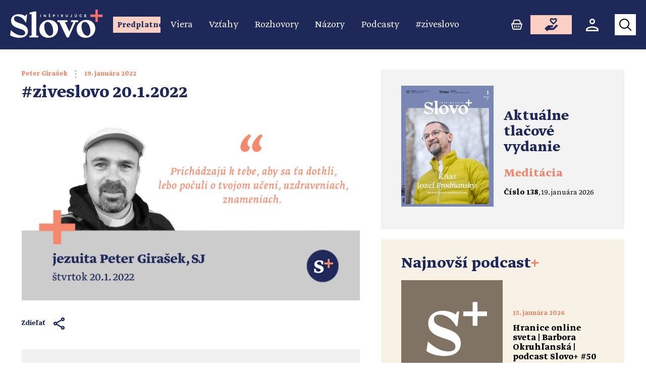

--- FILE ---
content_type: image/svg+xml
request_url: https://www.slovoplus.sk/images/slovoplus.svg
body_size: 1152
content:
<svg xmlns="http://www.w3.org/2000/svg" version="1.1" id="Layer_1" x="0" y="0" xml:space="preserve" viewBox="-37510.83 -9984.9 480.66 145.92"><style type="text/css" id="style1">.st0{fill:#fff}</style><g id="g18" transform="translate(-37574.811 -10025)"><g id="g17"><path class="st0" d="M156.56 152.2c0 20.57-16.21 33.82-43.94 33.82-20.22 0-38-5.93-48.64-13.42l4.01-25.8c16.91 15.86 35.39 26.85 55.27 26.85 12.9 0 19-5.06 19-13.08 0-27.89-73.4-15.86-73.4-62.76 0-19.7 14.47-33.82 39.23-33.82 15.17 0 26.67 4.53 35.04 10.11l4.01-8.37h5.23l-4.71 39.75h-4.18c-10.11-21.09-29.29-31.21-44.11-31.21-9.59 0-15.34 5.06-15.34 13.08 0 29.11 72.53 17.77 72.53 64.85z" id="path1"/><path class="st0" d="M164.44 175.21h11.16V64.33h-10.63v-8.89l25.63-5.4h9.24l-.17 125.18h10.29v9.07h-45.5v-9.08z" id="path2"/><path class="st0" d="M215.91 142.08c0-28.07 22.84-48.47 49.16-48.47 27.02 0 47.77 16.74 47.77 44.46 0 24.93-18.48 47.94-50.73 47.94-19.7.01-46.2-12.54-46.2-43.93zm71.48 10.99c0-27.89-13.95-49.34-29.12-49.34-8.72 0-16.91 6.98-16.91 23.36 0 28.07 15.69 48.47 28.94 48.47 8.89 0 17.09-6.28 17.09-22.49z" id="path3"/><path class="st0" d="M416.92 104.43h-13.08l-35.57 79.85h-10.63l-38.01-79.85h-10.46v-9.06h51.95v9.06h-12.55l22.49 49.16 21.62-49.16H380.3v-9.06h36.61v9.06z" id="path4"/><path class="st0" d="M409.17 142.08c0-28.07 22.84-48.47 49.16-48.47 27.02 0 47.77 16.74 47.77 44.46 0 24.93-18.48 47.94-50.73 47.94-19.7.01-46.2-12.54-46.2-43.93zm71.48 10.99c0-27.89-13.95-49.34-29.12-49.34-8.72 0-16.91 6.98-16.91 23.36 0 28.07 15.69 48.47 28.94 48.47 8.9 0 17.09-6.28 17.09-22.49z" id="path5"/><g id="g16"><path class="st0" d="M220.98 65.72h2.73v12.72h-2.73z" id="path6"/><path class="st0" d="M238.53 65.72h2.45l6.18 7.9v-7.9h2.73v12.72h-2.45l-6.18-7.9v7.9h-2.73z" id="path7"/><path class="st0" d="M265.26 74.9c.22.25.47.49.78.69.51.35 1.25.67 2.22.67 1.45 0 2.09-.64 2.09-1.45 0-2.16-6.36-1.2-6.36-5.63 0-2 1.73-3.72 4.63-3.72 1.4 0 2.49.44 3.2.87.42.25.76.55 1.07.85L271.07 69c-.2-.2-.4-.38-.64-.55-.42-.27-1-.54-1.73-.54-1.38 0-1.91.54-1.91 1.27 0 2.16 6.36 1.2 6.36 5.63 0 2.09-1.82 3.91-4.82 3.91-1.65 0-2.87-.49-3.69-1-.49-.29-.89-.62-1.22-1zm-.09-13.45h2.18l1.09 1.45 1.09-1.45h2.18l-2.18 2.73h-2.18z" id="path8"/><path class="st0" d="M286.9 65.72h5.36c2.71 0 4.54 1.8 4.54 4.27 0 2.47-1.84 4.27-4.54 4.27h-2.63v4.18h-2.73zm5.27 6c1.09 0 1.82-.71 1.82-1.73s-.73-1.73-1.82-1.73h-2.54v3.45h2.54z" id="path9"/><path class="st0" d="M310.81 65.72h2.73v12.72h-2.73z" id="path10"/><path class="st0" d="M328.37 65.72H334c2.73 0 4.45 1.73 4.45 4.27 0 1.45-.53 2.4-1.09 2.96a3.2 3.2 0 0 1-1.09.76l2.63 4.72h-3l-2.27-4.18h-2.54v4.18h-2.73V65.72Zm5.54 6c1.02 0 1.73-.71 1.73-1.73s-.71-1.73-1.73-1.73h-2.82v3.45h2.82z" id="path11"/><path class="st0" d="M352.64 65.72h2.73v7.45c0 1.82 1.16 3 2.82 3s2.82-1.18 2.82-3v-7.45h2.73v7.45c0 3.27-2.27 5.54-5.54 5.54s-5.54-2.27-5.54-5.54v-7.45z" id="path12"/><path class="st0" d="M377.92 75.26c.13.16.29.33.49.45.31.24.76.45 1.33.45 1.09 0 1.82-.71 1.82-2v-8.45h2.73v8.45c0 2.71-1.82 4.54-4.45 4.54-1.33 0-2.25-.4-2.85-.82-.35-.24-.64-.51-.87-.82z" id="path13"/><path class="st0" d="M398.92 65.72h2.73v7.45c0 1.82 1.16 3 2.82 3s2.82-1.18 2.82-3v-7.45h2.73v7.45c0 3.27-2.27 5.54-5.54 5.54s-5.54-2.27-5.54-5.54v-7.45zm6.09-4.27h2.54l-2 2.73h-2z" id="path14"/><path class="st0" d="M436.28 76.17c-.38.47-.84.89-1.36 1.27-.93.64-2.27 1.27-4.09 1.27-3.92 0-6.9-3-6.9-6.63s2.98-6.63 6.9-6.63c1.76 0 3.12.64 4.02 1.27.53.38.96.8 1.34 1.27l-1.82 1.82a5.01 5.01 0 0 0-.93-.91c-.6-.45-1.47-.91-2.62-.91-2.27 0-4.09 1.82-4.09 4.09 0 2.27 1.82 4.09 4.09 4.09 1.18 0 2.07-.45 2.71-.91.36-.27.67-.56.93-.91z" id="path15"/><path class="st0" d="M449.84 65.72h9.45v2.54h-6.72v2.45h5.27v2.45h-5.27v2.73h6.9v2.54h-9.63z" id="path16"/></g></g><path id="polygon17" style="fill:#f2716f" d="M519.01 40.1h-12.73v25.63h-25.63v12.72h25.63v25.63h12.73V78.45h25.63V65.73h-25.63z"/></g></svg>


--- FILE ---
content_type: application/javascript; charset=UTF-8
request_url: https://www.slovoplus.sk/_next/static/chunks/pages/tlacove-vydania/%5Bslug%5D-e18a93b38860aa53.js
body_size: 1291
content:
(self.webpackChunk_N_E=self.webpackChunk_N_E||[]).push([[910],{5096:function(e,i,l){(window.__NEXT_P=window.__NEXT_P||[]).push(["/tlacove-vydania/[slug]",function(){return l(4443)}])},4443:function(e,i,l){"use strict";l.r(i),l.d(i,{PrintComponent:function(){return p},__N_SSG:function(){return j},default:function(){return g}});var s=l(5893),n=l(4303),d=l(3990),t=l(9005),a=l(7294),r=l(878),o=l(3745),c=l(1664),u=l.n(c),v=l(3321),h=l(5675),m=l.n(h),x=l(3983),j=!0;function p(e){var i,l,c,h,j,p,g,w,f,N,_,b,k,I,F;let{print:Z}=e,[D,y]=(0,a.useState)(!1),[E,S]=(0,a.useState)(null);(0,a.useEffect)(()=>{let e=async()=>{let e=await fetch("/api/latest-prints"),i=await e.json();S(i)};e()},[S]),(0,a.useEffect)(()=>{y(!0)},[]);let P=null==Z?void 0:Z.id,U=(null==E?void 0:E.length)?E[0]:null;return(0,s.jsxs)(s.Fragment,{children:[(0,s.jsx)(r.Z,{title:null==Z?void 0:Z.title,description:null==Z?void 0:Z.content,image:(0,x.DW)({src:null==Z?void 0:null===(i=Z.featuredImage)||void 0===i?void 0:null===(l=i.node)||void 0===l?void 0:l.sourceUrl,width:1500})}),(0,s.jsxs)("main",{className:"content-single",children:[(null==U?void 0:U.id)===P&&(0,s.jsx)("div",{className:"page-header",children:(0,s.jsx)("div",{className:"wrap",children:(0,s.jsx)("h1",{className:"page-title",children:"Aktu\xe1lne tlačov\xe9 vydanie"})})}),(0,s.jsxs)("div",{className:"wrap wrap-sidebar",children:[(0,s.jsxs)("article",{className:"section-content",children:[(0,s.jsxs)("div",{className:"top-meta",children:[(null==Z?void 0:null===(c=Z.printFields)||void 0===c?void 0:c.number)&&(0,s.jsxs)("span",{children:["Č\xedslo ",null==Z?void 0:null===(h=Z.printFields)||void 0===h?void 0:h.number]}),(null==Z?void 0:null===(j=Z.printFields)||void 0===j?void 0:j.releaseDate)&&(0,s.jsxs)(s.Fragment,{children:[(0,s.jsx)("img",{className:"date-divider",src:"/images/vdots.svg",alt:""}),(0,s.jsx)("span",{className:"color-blue",children:null==Z?void 0:null===(p=Z.printFields)||void 0===p?void 0:p.releaseDate})]})]}),(0,s.jsx)("h1",{className:"post-title",children:null==Z?void 0:Z.title}),(null==Z?void 0:null===(g=Z.featuredImage)||void 0===g?void 0:null===(w=g.node)||void 0===w?void 0:w.sourceUrl)&&(0,s.jsx)(m(),{className:"next-img",src:(0,x.wD)(Z.featuredImage.node.sourceUrl),alt:null==Z?void 0:Z.title,width:(null===(f=Z.featuredImage.node.mediaDetails)||void 0===f?void 0:f.width)||640,height:(null===(N=Z.featuredImage.node.mediaDetails)||void 0===N?void 0:N.height)||371,sizes:"100vw",priority:!0}),(0,s.jsx)("div",{className:"middle-meta",children:(0,s.jsxs)("a",{className:"share no-decoration link-reverse",href:"https://facebook.com/sharer.php?u=https://www.slovoplus.sk/tlacove-vydania/".concat(null==Z?void 0:Z.slug),title:"Zdieľať na Facebooku",target:"_blank",rel:"noreferrer",children:["Zdieľať",(0,s.jsx)(n.Z,{className:"share-icon"})]})}),(0,s.jsx)("div",{className:"content",dangerouslySetInnerHTML:{__html:null==Z?void 0:Z.content}}),(null==Z?void 0:null===(_=Z.printFields)||void 0===_?void 0:_.previewPdf)&&(0,s.jsx)("div",{className:"preview-container mb3",children:(0,s.jsx)("iframe",{src:"https://docs.google.com/viewer?url=".concat(null==Z?void 0:null===(b=Z.printFields)||void 0===b?void 0:null===(k=b.previewPdf)||void 0===k?void 0:k.mediaItemUrl,"&embedded=true"),frameBorder:"0",height:"500px",width:"100%"})})]}),(0,s.jsxs)("section",{className:"section-right",children:[(0,s.jsx)(o.Z,{zoneId:1}),U&&(0,s.jsxs)("div",{className:"widget latest-print-preview",children:[(0,s.jsx)("div",{className:"img-wrap",children:(0,s.jsx)(m(),{className:"next-img",src:(0,x.wD)(null===(I=U.featuredImage)||void 0===I?void 0:null===(F=I.node)||void 0===F?void 0:F.sourceUrl),alt:U.title,width:640,height:640,sizes:"1vw"})}),(0,s.jsx)("div",{className:"text-center mt1",children:(0,s.jsx)(u(),{href:"/moje-slovoplus",children:(0,s.jsx)(v.Z,{variant:"contained",color:"secondary",children:"Predplatiť si Slovo+"})})})]}),E&&(0,s.jsxs)("div",{className:"widget latest-prints",children:[(0,s.jsx)("h3",{className:"widget-title color-blue",children:"Staršie č\xedsla"}),(0,s.jsx)("div",{className:"list",children:null==E?void 0:E.map((e,i)=>{var l,n;return i?(0,s.jsx)("div",{className:"item",children:(0,s.jsx)(u(),{href:e.uri,children:(0,s.jsx)("span",{className:"link",children:(0,s.jsx)(m(),{className:"next-img",src:(0,x.wD)(null===(l=e.featuredImage)||void 0===l?void 0:null===(n=l.node)||void 0===n?void 0:n.sourceUrl),alt:e.title,width:640,height:640,sizes:"1vw"})})})},e.id):null})})]}),(0,s.jsx)(o.Z,{zoneId:2}),(0,s.jsx)(d.Z,{}),D&&(0,s.jsx)(t.Z,{})]})]})]})]})}function g(e){return(0,s.jsx)(p,{...e})}}},function(e){e.O(0,[774,888,179],function(){return e(e.s=5096)}),_N_E=e.O()}]);

--- FILE ---
content_type: application/javascript; charset=UTF-8
request_url: https://www.slovoplus.sk/_next/static/chunks/pages/ziveslovo/%5Bslug%5D-4fccf77378d05cf0.js
body_size: 1189
content:
(self.webpackChunk_N_E=self.webpackChunk_N_E||[]).push([[153],{2697:function(e,n,i){(window.__NEXT_P=window.__NEXT_P||[]).push(["/ziveslovo/[slug]",function(){return i(694)}])},694:function(e,n,i){"use strict";i.r(n),i.d(n,{__N_SSG:function(){return _},default:function(){return F}});var l=i(5893),s=i(2729),t=i(7283),o=i(878),r=i(3745),a=i(1664),d=i.n(a),c=i(3983),u=i(4303),v=i(7294),h=i(6209),m=i(3990),g=i(9005),x=i(6743),j=i(5675),w=i.n(j),p=i(2962);function b(){let e=(0,s._)(["\n  ","\n  query GetLivingWord($databaseId: ID!, $asPreview: Boolean = false) {\n    livingWord(id: $databaseId, idType: DATABASE_ID, asPreview: $asPreview) {\n      id\n      slug\n      title\n      content\n      dateGmt\n      author {\n        node {\n          name\n          slug\n        }\n      }\n      ...FeaturedImageFragment\n      template {\n        templateName\n      }\n      livingWordFields {\n        bible\n        bibleReference\n        hint\n      }\n    }\n  }\n"]);return b=function(){return e},e}function f(e){var n,i,s,t,a,x;let{livingWord:j}=e,[b,f]=(0,v.useState)(!1);(0,v.useEffect)(()=>{f(!0)},[]);let N=(null==j?void 0:null===(n=j.featuredImage)||void 0===n?void 0:n.node)||(null==j?void 0:null===(i=j.author)||void 0===i?void 0:null===(s=i.node)||void 0===s?void 0:null===(t=s.authorFields)||void 0===t?void 0:t.imageLivingword),_=(0,c.ew)(null==j?void 0:j.content),F="https://www.slovoplus.sk".concat((0,c.DW)({src:null==N?void 0:N.sourceUrl,width:1500}));return(0,l.jsxs)(l.Fragment,{children:[(0,l.jsx)(o.Z,{title:null==j?void 0:j.title,description:_,image:F}),(0,l.jsx)(p.dX,{useAppDir:!1,url:"https://www.slovoplus.sk/ziveslovo/".concat(j.slug),title:null==j?void 0:j.title,images:[F],datePublished:j.dateGmt,authorName:[{name:j.author.node.name,url:"https://www.slovoplus.sk/ziveslovo/autor/".concat(j.author.node.slug)}],description:_,isAccessibleForFree:!0}),(0,l.jsx)("main",{className:"content-single living-word",children:(0,l.jsxs)("div",{className:"wrap wrap-sidebar",children:[(0,l.jsxs)("article",{className:"section-content",children:[(0,l.jsxs)("div",{className:"top-meta",children:[(0,l.jsx)(d(),{href:"/ziveslovo/autor/".concat(j.author.node.slug),children:(0,l.jsx)("span",{className:"link no-decoration",children:j.author.node.name})}),(0,l.jsx)("img",{className:"date-divider",src:"/images/vdots.svg",alt:""}),(0,l.jsx)(c.fY,{dateGmt:j.dateGmt})]}),(0,l.jsx)("h1",{className:"post-title",children:null==j?void 0:j.title}),(null==N?void 0:N.sourceUrl)&&(0,l.jsx)(w(),{className:"next-img",src:(0,c.wD)(null==N?void 0:N.sourceUrl),alt:null==j?void 0:j.title,width:(null==N?void 0:null===(a=N.mediaDetails)||void 0===a?void 0:a.width)||1500,height:(null==N?void 0:null===(x=N.mediaDetails)||void 0===x?void 0:x.height)||1500,sizes:"100vw",priority:!0}),(0,l.jsx)("div",{className:"middle-meta",children:(0,l.jsxs)("a",{className:"share no-decoration link-reverse",href:"https://facebook.com/sharer.php?u=https://www.slovoplus.sk/ziveslovo/".concat(null==j?void 0:j.slug),title:"Zdieľať na Facebooku",target:"_blank",rel:"noreferrer",children:["Zdieľať",(0,l.jsx)(u.Z,{className:"share-icon"})]})}),j.livingWordFields.bible&&(0,l.jsxs)("div",{className:"bible-box content",children:[(0,l.jsx)("div",{dangerouslySetInnerHTML:{__html:j.livingWordFields.bible}}),j.livingWordFields.bibleReference&&(0,l.jsx)("p",{className:"bible-ref",children:j.livingWordFields.bibleReference})]}),(0,l.jsx)("div",{className:"content",dangerouslySetInnerHTML:{__html:null==j?void 0:j.content}}),j.livingWordFields.hint&&(0,l.jsxs)("div",{className:"hint content text-center",children:[(0,l.jsx)("p",{children:(0,l.jsx)("strong",{children:"TIP NA DNES:"})}),(0,l.jsx)("div",{dangerouslySetInnerHTML:{__html:j.livingWordFields.hint}})]})]}),(0,l.jsxs)("section",{className:"section-right",children:[(0,l.jsx)(r.Z,{zoneId:1}),(0,l.jsx)(h.Z,{}),(0,l.jsx)(r.Z,{zoneId:2}),(0,l.jsx)(m.Z,{}),b&&(0,l.jsx)(g.Z,{})]})]})})]})}function N(e){return e.loading?(0,l.jsx)(l.Fragment,{children:"Loading..."}):(0,l.jsx)(f,{...e})}N.query=(0,t.Ps)(b(),x.p),N.variables=(e,n)=>{let{databaseId:i}=e;return{databaseId:i,asPreview:null==n?void 0:n.asPreview}};var _=!0;function F(e){return(0,l.jsx)(f,{...e})}}},function(e){e.O(0,[774,888,179],function(){return e(e.s=2697)}),_N_E=e.O()}]);

--- FILE ---
content_type: application/javascript; charset=UTF-8
request_url: https://www.slovoplus.sk/_next/static/chunks/pages/_app-fe972ede14c74de6.js
body_size: 258397
content:
(self.webpackChunk_N_E=self.webpackChunk_N_E||[]).push([[888],{8417:function(e,t,n){"use strict";n.d(t,{Z:function(){return $}});var r=function(){function e(e){var t=this;this._insertTag=function(e){var n;n=0===t.tags.length?t.insertionPoint?t.insertionPoint.nextSibling:t.prepend?t.container.firstChild:t.before:t.tags[t.tags.length-1].nextSibling,t.container.insertBefore(e,n),t.tags.push(e)},this.isSpeedy=void 0===e.speedy||e.speedy,this.tags=[],this.ctr=0,this.nonce=e.nonce,this.key=e.key,this.container=e.container,this.prepend=e.prepend,this.insertionPoint=e.insertionPoint,this.before=null}var t=e.prototype;return t.hydrate=function(e){e.forEach(this._insertTag)},t.insert=function(e){if(this.ctr%(this.isSpeedy?65e3:1)==0){var t;this._insertTag(((t=document.createElement("style")).setAttribute("data-emotion",this.key),void 0!==this.nonce&&t.setAttribute("nonce",this.nonce),t.appendChild(document.createTextNode("")),t.setAttribute("data-s",""),t))}var n=this.tags[this.tags.length-1];if(this.isSpeedy){var r=function(e){if(e.sheet)return e.sheet;for(var t=0;t<document.styleSheets.length;t++)if(document.styleSheets[t].ownerNode===e)return document.styleSheets[t]}(n);try{r.insertRule(e,r.cssRules.length)}catch(e){}}else n.appendChild(document.createTextNode(e));this.ctr++},t.flush=function(){this.tags.forEach(function(e){return e.parentNode&&e.parentNode.removeChild(e)}),this.tags=[],this.ctr=0},e}(),o=Math.abs,i=String.fromCharCode,a=Object.assign;function s(e,t,n){return e.replace(t,n)}function l(e,t){return e.indexOf(t)}function u(e,t){return 0|e.charCodeAt(t)}function c(e,t,n){return e.slice(t,n)}function d(e){return e.length}function p(e,t){return t.push(e),e}var f=1,h=1,m=0,g=0,v=0,y="";function b(e,t,n,r,o,i,a){return{value:e,root:t,parent:n,type:r,props:o,children:i,line:f,column:h,length:a,return:""}}function x(e,t){return a(b("",null,null,"",null,null,0),e,{length:-e.length},t)}function w(){return v=g<m?u(y,g++):0,h++,10===v&&(h=1,f++),v}function T(){return u(y,g)}function E(e){switch(e){case 0:case 9:case 10:case 13:case 32:return 5;case 33:case 43:case 44:case 47:case 62:case 64:case 126:case 59:case 123:case 125:return 4;case 58:return 3;case 34:case 39:case 40:case 91:return 2;case 41:case 93:return 1}return 0}function C(e){return f=h=1,m=d(y=e),g=0,[]}function _(e){var t,n;return(t=g-1,n=function e(t){for(;w();)switch(v){case t:return g;case 34:case 39:34!==t&&39!==t&&e(v);break;case 40:41===t&&e(t);break;case 92:w()}return g}(91===e?e+2:40===e?e+1:e),c(y,t,n)).trim()}var S="-ms-",k="-moz-",P="-webkit-",O="comm",N="rule",I="decl",A="@keyframes";function R(e,t){for(var n="",r=e.length,o=0;o<r;o++)n+=t(e[o],o,e,t)||"";return n}function j(e,t,n,r){switch(e.type){case"@layer":if(e.children.length)break;case"@import":case I:return e.return=e.return||e.value;case O:return"";case A:return e.return=e.value+"{"+R(e.children,r)+"}";case N:e.value=e.props.join(",")}return d(n=R(e.children,r))?e.return=e.value+"{"+n+"}":""}function M(e,t,n,r,i,a,l,u,d,p,f){for(var h=i-1,m=0===i?a:[""],g=m.length,v=0,y=0,x=0;v<r;++v)for(var w=0,T=c(e,h+1,h=o(y=l[v])),E=e;w<g;++w)(E=(y>0?m[w]+" "+T:s(T,/&\f/g,m[w])).trim())&&(d[x++]=E);return b(e,t,n,0===i?N:u,d,p,f)}function L(e,t,n,r){return b(e,t,n,I,c(e,0,r),c(e,r+1,-1),r)}var D=function(e,t,n){for(var r=0,o=0;r=o,o=T(),38===r&&12===o&&(t[n]=1),!E(o);)w();return c(y,e,g)},F=function(e,t){var n=-1,r=44;do switch(E(r)){case 0:38===r&&12===T()&&(t[n]=1),e[n]+=D(g-1,t,n);break;case 2:e[n]+=_(r);break;case 4:if(44===r){e[++n]=58===T()?"&\f":"",t[n]=e[n].length;break}default:e[n]+=i(r)}while(r=w());return e},Z=function(e,t){var n;return n=F(C(e),t),y="",n},z=new WeakMap,V=function(e){if("rule"===e.type&&e.parent&&!(e.length<1)){for(var t=e.value,n=e.parent,r=e.column===n.column&&e.line===n.line;"rule"!==n.type;)if(!(n=n.parent))return;if((1!==e.props.length||58===t.charCodeAt(0)||z.get(n))&&!r){z.set(e,!0);for(var o=[],i=Z(t,o),a=n.props,s=0,l=0;s<i.length;s++)for(var u=0;u<a.length;u++,l++)e.props[l]=o[s]?i[s].replace(/&\f/g,a[u]):a[u]+" "+i[s]}}},B=function(e){if("decl"===e.type){var t=e.value;108===t.charCodeAt(0)&&98===t.charCodeAt(2)&&(e.return="",e.value="")}},U=[function(e,t,n,r){if(e.length>-1&&!e.return)switch(e.type){case I:e.return=function e(t,n){switch(45^u(t,0)?(((n<<2^u(t,0))<<2^u(t,1))<<2^u(t,2))<<2^u(t,3):0){case 5103:return P+"print-"+t+t;case 5737:case 4201:case 3177:case 3433:case 1641:case 4457:case 2921:case 5572:case 6356:case 5844:case 3191:case 6645:case 3005:case 6391:case 5879:case 5623:case 6135:case 4599:case 4855:case 4215:case 6389:case 5109:case 5365:case 5621:case 3829:return P+t+t;case 5349:case 4246:case 4810:case 6968:case 2756:return P+t+k+t+S+t+t;case 6828:case 4268:return P+t+S+t+t;case 6165:return P+t+S+"flex-"+t+t;case 5187:return P+t+s(t,/(\w+).+(:[^]+)/,P+"box-$1$2"+S+"flex-$1$2")+t;case 5443:return P+t+S+"flex-item-"+s(t,/flex-|-self/,"")+t;case 4675:return P+t+S+"flex-line-pack"+s(t,/align-content|flex-|-self/,"")+t;case 5548:return P+t+S+s(t,"shrink","negative")+t;case 5292:return P+t+S+s(t,"basis","preferred-size")+t;case 6060:return P+"box-"+s(t,"-grow","")+P+t+S+s(t,"grow","positive")+t;case 4554:return P+s(t,/([^-])(transform)/g,"$1"+P+"$2")+t;case 6187:return s(s(s(t,/(zoom-|grab)/,P+"$1"),/(image-set)/,P+"$1"),t,"")+t;case 5495:case 3959:return s(t,/(image-set\([^]*)/,P+"$1$`$1");case 4968:return s(s(t,/(.+:)(flex-)?(.*)/,P+"box-pack:$3"+S+"flex-pack:$3"),/s.+-b[^;]+/,"justify")+P+t+t;case 4095:case 3583:case 4068:case 2532:return s(t,/(.+)-inline(.+)/,P+"$1$2")+t;case 8116:case 7059:case 5753:case 5535:case 5445:case 5701:case 4933:case 4677:case 5533:case 5789:case 5021:case 4765:if(d(t)-1-n>6)switch(u(t,n+1)){case 109:if(45!==u(t,n+4))break;case 102:return s(t,/(.+:)(.+)-([^]+)/,"$1"+P+"$2-$3$1"+k+(108==u(t,n+3)?"$3":"$2-$3"))+t;case 115:return~l(t,"stretch")?e(s(t,"stretch","fill-available"),n)+t:t}break;case 4949:if(115!==u(t,n+1))break;case 6444:switch(u(t,d(t)-3-(~l(t,"!important")&&10))){case 107:return s(t,":",":"+P)+t;case 101:return s(t,/(.+:)([^;!]+)(;|!.+)?/,"$1"+P+(45===u(t,14)?"inline-":"")+"box$3$1"+P+"$2$3$1"+S+"$2box$3")+t}break;case 5936:switch(u(t,n+11)){case 114:return P+t+S+s(t,/[svh]\w+-[tblr]{2}/,"tb")+t;case 108:return P+t+S+s(t,/[svh]\w+-[tblr]{2}/,"tb-rl")+t;case 45:return P+t+S+s(t,/[svh]\w+-[tblr]{2}/,"lr")+t}return P+t+S+t+t}return t}(e.value,e.length);break;case A:return R([x(e,{value:s(e.value,"@","@"+P)})],r);case N:if(e.length)return e.props.map(function(t){var n;switch(n=t,(n=/(::plac\w+|:read-\w+)/.exec(n))?n[0]:n){case":read-only":case":read-write":return R([x(e,{props:[s(t,/:(read-\w+)/,":"+k+"$1")]})],r);case"::placeholder":return R([x(e,{props:[s(t,/:(plac\w+)/,":"+P+"input-$1")]}),x(e,{props:[s(t,/:(plac\w+)/,":"+k+"$1")]}),x(e,{props:[s(t,/:(plac\w+)/,S+"input-$1")]})],r)}return""}).join("")}}],$=function(e){var t,n,o,a,m,x=e.key;if("css"===x){var S=document.querySelectorAll("style[data-emotion]:not([data-s])");Array.prototype.forEach.call(S,function(e){-1!==e.getAttribute("data-emotion").indexOf(" ")&&(document.head.appendChild(e),e.setAttribute("data-s",""))})}var k=e.stylisPlugins||U,P={},N=[];a=e.container||document.head,Array.prototype.forEach.call(document.querySelectorAll('style[data-emotion^="'+x+' "]'),function(e){for(var t=e.getAttribute("data-emotion").split(" "),n=1;n<t.length;n++)P[t[n]]=!0;N.push(e)});var I=(n=(t=[V,B].concat(k,[j,(o=function(e){m.insert(e)},function(e){!e.root&&(e=e.return)&&o(e)})])).length,function(e,r,o,i){for(var a="",s=0;s<n;s++)a+=t[s](e,r,o,i)||"";return a}),A=function(e){var t,n;return R((n=function e(t,n,r,o,a,m,x,C,S){for(var k,P=0,N=0,I=x,A=0,R=0,j=0,D=1,F=1,Z=1,z=0,V="",B=a,U=m,$=o,q=V;F;)switch(j=z,z=w()){case 40:if(108!=j&&58==u(q,I-1)){-1!=l(q+=s(_(z),"&","&\f"),"&\f")&&(Z=-1);break}case 34:case 39:case 91:q+=_(z);break;case 9:case 10:case 13:case 32:q+=function(e){for(;v=T();)if(v<33)w();else break;return E(e)>2||E(v)>3?"":" "}(j);break;case 92:q+=function(e,t){for(var n;--t&&w()&&!(v<48)&&!(v>102)&&(!(v>57)||!(v<65))&&(!(v>70)||!(v<97)););return n=g+(t<6&&32==T()&&32==w()),c(y,e,n)}(g-1,7);continue;case 47:switch(T()){case 42:case 47:p(b(k=function(e,t){for(;w();)if(e+v===57)break;else if(e+v===84&&47===T())break;return"/*"+c(y,t,g-1)+"*"+i(47===e?e:w())}(w(),g),n,r,O,i(v),c(k,2,-2),0),S);break;default:q+="/"}break;case 123*D:C[P++]=d(q)*Z;case 125*D:case 59:case 0:switch(z){case 0:case 125:F=0;case 59+N:-1==Z&&(q=s(q,/\f/g,"")),R>0&&d(q)-I&&p(R>32?L(q+";",o,r,I-1):L(s(q," ","")+";",o,r,I-2),S);break;case 59:q+=";";default:if(p($=M(q,n,r,P,N,a,C,V,B=[],U=[],I),m),123===z){if(0===N)e(q,n,$,$,B,m,I,C,U);else switch(99===A&&110===u(q,3)?100:A){case 100:case 108:case 109:case 115:e(t,$,$,o&&p(M(t,$,$,0,0,a,C,V,a,B=[],I),U),a,U,I,C,o?B:U);break;default:e(q,$,$,$,[""],U,0,C,U)}}}P=N=R=0,D=Z=1,V=q="",I=x;break;case 58:I=1+d(q),R=j;default:if(D<1){if(123==z)--D;else if(125==z&&0==D++&&125==(v=g>0?u(y,--g):0,h--,10===v&&(h=1,f--),v))continue}switch(q+=i(z),z*D){case 38:Z=N>0?1:(q+="\f",-1);break;case 44:C[P++]=(d(q)-1)*Z,Z=1;break;case 64:45===T()&&(q+=_(w())),A=T(),N=I=d(V=q+=function(e){for(;!E(T());)w();return c(y,e,g)}(g)),z++;break;case 45:45===j&&2==d(q)&&(D=0)}}return m}("",null,null,null,[""],t=C(t=e),0,[0],t),y="",n),I)},D={key:x,sheet:new r({key:x,container:a,nonce:e.nonce,speedy:e.speedy,prepend:e.prepend,insertionPoint:e.insertionPoint}),nonce:e.nonce,inserted:P,registered:{},insert:function(e,t,n,r){m=n,A(e?e+"{"+t.styles+"}":t.styles),r&&(D.inserted[t.name]=!0)}};return D.sheet.hydrate(N),D}},5042:function(e,t,n){"use strict";function r(e){var t=Object.create(null);return function(n){return void 0===t[n]&&(t[n]=e(n)),t[n]}}n.d(t,{Z:function(){return r}})},5260:function(e,t,n){"use strict";n.d(t,{T:function(){return l},i:function(){return i},w:function(){return s}});var r=n(7294),o=n(8417);n(8137),n(7278);var i=!0,a=r.createContext("undefined"!=typeof HTMLElement?(0,o.Z)({key:"css"}):null);a.Provider;var s=function(e){return(0,r.forwardRef)(function(t,n){return e(t,(0,r.useContext)(a),n)})};i||(s=function(e){return function(t){var n=(0,r.useContext)(a);return null===n?(n=(0,o.Z)({key:"css"}),r.createElement(a.Provider,{value:n},e(t,n))):e(t,n)}});var l=r.createContext({})},917:function(e,t,n){"use strict";n.d(t,{F4:function(){return c},iv:function(){return u},xB:function(){return l}});var r=n(5260),o=n(7294),i=n(444),a=n(7278),s=n(8137);n(8417),n(8679);var l=(0,r.w)(function(e,t){var n=e.styles,l=(0,s.O)([n],void 0,o.useContext(r.T));if(!r.i){for(var u,c=l.name,d=l.styles,p=l.next;void 0!==p;)c+=" "+p.name,d+=p.styles,p=p.next;var f=!0===t.compat,h=t.insert("",{name:c,styles:d},t.sheet,f);return f?null:o.createElement("style",((u={})["data-emotion"]=t.key+"-global "+c,u.dangerouslySetInnerHTML={__html:h},u.nonce=t.sheet.nonce,u))}var m=o.useRef();return(0,a.j)(function(){var e=t.key+"-global",n=new t.sheet.constructor({key:e,nonce:t.sheet.nonce,container:t.sheet.container,speedy:t.sheet.isSpeedy}),r=!1,o=document.querySelector('style[data-emotion="'+e+" "+l.name+'"]');return t.sheet.tags.length&&(n.before=t.sheet.tags[0]),null!==o&&(r=!0,o.setAttribute("data-emotion",e),n.hydrate([o])),m.current=[n,r],function(){n.flush()}},[t]),(0,a.j)(function(){var e=m.current,n=e[0];if(e[1]){e[1]=!1;return}if(void 0!==l.next&&(0,i.My)(t,l.next,!0),n.tags.length){var r=n.tags[n.tags.length-1].nextElementSibling;n.before=r,n.flush()}t.insert("",l,n,!1)},[t,l.name]),null});function u(){for(var e=arguments.length,t=Array(e),n=0;n<e;n++)t[n]=arguments[n];return(0,s.O)(t)}var c=function(){var e=u.apply(void 0,arguments),t="animation-"+e.name;return{name:t,styles:"@keyframes "+t+"{"+e.styles+"}",anim:1,toString:function(){return"_EMO_"+this.name+"_"+this.styles+"_EMO_"}}}},8137:function(e,t,n){"use strict";n.d(t,{O:function(){return h}});var r,o={animationIterationCount:1,aspectRatio:1,borderImageOutset:1,borderImageSlice:1,borderImageWidth:1,boxFlex:1,boxFlexGroup:1,boxOrdinalGroup:1,columnCount:1,columns:1,flex:1,flexGrow:1,flexPositive:1,flexShrink:1,flexNegative:1,flexOrder:1,gridRow:1,gridRowEnd:1,gridRowSpan:1,gridRowStart:1,gridColumn:1,gridColumnEnd:1,gridColumnSpan:1,gridColumnStart:1,msGridRow:1,msGridRowSpan:1,msGridColumn:1,msGridColumnSpan:1,fontWeight:1,lineHeight:1,opacity:1,order:1,orphans:1,tabSize:1,widows:1,zIndex:1,zoom:1,WebkitLineClamp:1,fillOpacity:1,floodOpacity:1,stopOpacity:1,strokeDasharray:1,strokeDashoffset:1,strokeMiterlimit:1,strokeOpacity:1,strokeWidth:1},i=n(5042),a=/[A-Z]|^ms/g,s=/_EMO_([^_]+?)_([^]*?)_EMO_/g,l=function(e){return 45===e.charCodeAt(1)},u=function(e){return null!=e&&"boolean"!=typeof e},c=(0,i.Z)(function(e){return l(e)?e:e.replace(a,"-$&").toLowerCase()}),d=function(e,t){switch(e){case"animation":case"animationName":if("string"==typeof t)return t.replace(s,function(e,t,n){return r={name:t,styles:n,next:r},t})}return 1===o[e]||l(e)||"number"!=typeof t||0===t?t:t+"px"};function p(e,t,n){if(null==n)return"";if(void 0!==n.__emotion_styles)return n;switch(typeof n){case"boolean":return"";case"object":if(1===n.anim)return r={name:n.name,styles:n.styles,next:r},n.name;if(void 0!==n.styles){var o=n.next;if(void 0!==o)for(;void 0!==o;)r={name:o.name,styles:o.styles,next:r},o=o.next;return n.styles+";"}return function(e,t,n){var r="";if(Array.isArray(n))for(var o=0;o<n.length;o++)r+=p(e,t,n[o])+";";else for(var i in n){var a=n[i];if("object"!=typeof a)null!=t&&void 0!==t[a]?r+=i+"{"+t[a]+"}":u(a)&&(r+=c(i)+":"+d(i,a)+";");else if(Array.isArray(a)&&"string"==typeof a[0]&&(null==t||void 0===t[a[0]]))for(var s=0;s<a.length;s++)u(a[s])&&(r+=c(i)+":"+d(i,a[s])+";");else{var l=p(e,t,a);switch(i){case"animation":case"animationName":r+=c(i)+":"+l+";";break;default:r+=i+"{"+l+"}"}}}return r}(e,t,n);case"function":if(void 0!==e){var i=r,a=n(e);return r=i,p(e,t,a)}}if(null==t)return n;var s=t[n];return void 0!==s?s:n}var f=/label:\s*([^\s;\n{]+)\s*(;|$)/g,h=function(e,t,n){if(1===e.length&&"object"==typeof e[0]&&null!==e[0]&&void 0!==e[0].styles)return e[0];var o,i=!0,a="";r=void 0;var s=e[0];null==s||void 0===s.raw?(i=!1,a+=p(n,t,s)):a+=s[0];for(var l=1;l<e.length;l++)a+=p(n,t,e[l]),i&&(a+=s[l]);f.lastIndex=0;for(var u="";null!==(o=f.exec(a));)u+="-"+o[1];return{name:function(e){for(var t,n=0,r=0,o=e.length;o>=4;++r,o-=4)t=(65535&(t=255&e.charCodeAt(r)|(255&e.charCodeAt(++r))<<8|(255&e.charCodeAt(++r))<<16|(255&e.charCodeAt(++r))<<24))*1540483477+((t>>>16)*59797<<16),t^=t>>>24,n=(65535&t)*1540483477+((t>>>16)*59797<<16)^(65535&n)*1540483477+((n>>>16)*59797<<16);switch(o){case 3:n^=(255&e.charCodeAt(r+2))<<16;case 2:n^=(255&e.charCodeAt(r+1))<<8;case 1:n^=255&e.charCodeAt(r),n=(65535&n)*1540483477+((n>>>16)*59797<<16)}return n^=n>>>13,(((n=(65535&n)*1540483477+((n>>>16)*59797<<16))^n>>>15)>>>0).toString(36)}(a)+u,styles:a,next:r}}},7278:function(e,t,n){"use strict";n.d(t,{L:function(){return a},j:function(){return s}});var r,o=n(7294),i=!!(r||(r=n.t(o,2))).useInsertionEffect&&(r||(r=n.t(o,2))).useInsertionEffect,a=i||function(e){return e()},s=i||o.useLayoutEffect},444:function(e,t,n){"use strict";function r(e,t,n){var r="";return n.split(" ").forEach(function(n){void 0!==e[n]?t.push(e[n]+";"):r+=n+" "}),r}n.d(t,{My:function(){return i},fp:function(){return r},hC:function(){return o}});var o=function(e,t,n){var r=e.key+"-"+t.name;!1===n&&void 0===e.registered[r]&&(e.registered[r]=t.styles)},i=function(e,t,n){o(e,t,n);var r=e.key+"-"+t.name;if(void 0===e.inserted[t.name]){var i=t;do e.insert(t===i?"."+r:"",i,e.sheet,!0),i=i.next;while(void 0!==i)}}},437:function(e,t,n){"use strict";function r(e,t=[]){if(void 0===e)return{};let n={};return Object.keys(e).filter(n=>n.match(/^on[A-Z]/)&&"function"==typeof e[n]&&!t.includes(n)).forEach(t=>{n[t]=e[t]}),n}n.d(t,{Z:function(){return r}})},8442:function(e,t,n){"use strict";function r(e){return"string"==typeof e}n.d(t,{Z:function(){return r}})},1276:function(e,t,n){"use strict";function r(e,t){return"function"==typeof e?e(t):e}n.d(t,{Z:function(){return r}})},977:function(e,t,n){"use strict";n.d(t,{Z:function(){return p}});var r=n(7462),o=n(3366),i=n(67),a=n(8442),s=n(6010),l=n(437);function u(e){if(void 0===e)return{};let t={};return Object.keys(e).filter(t=>!(t.match(/^on[A-Z]/)&&"function"==typeof e[t])).forEach(n=>{t[n]=e[n]}),t}var c=n(1276);let d=["elementType","externalSlotProps","ownerState"];function p(e){var t,n;let{elementType:p,externalSlotProps:f,ownerState:h}=e,m=(0,o.Z)(e,d),g=(0,c.Z)(f,h),{props:v,internalRef:y}=function(e){let{getSlotProps:t,additionalProps:n,externalSlotProps:o,externalForwardedProps:i,className:a}=e;if(!t){let e=(0,s.Z)(null==i?void 0:i.className,null==o?void 0:o.className,a,null==n?void 0:n.className),t=(0,r.Z)({},null==n?void 0:n.style,null==i?void 0:i.style,null==o?void 0:o.style),l=(0,r.Z)({},n,i,o);return e.length>0&&(l.className=e),Object.keys(t).length>0&&(l.style=t),{props:l,internalRef:void 0}}let c=(0,l.Z)((0,r.Z)({},i,o)),d=u(o),p=u(i),f=t(c),h=(0,s.Z)(null==f?void 0:f.className,null==n?void 0:n.className,a,null==i?void 0:i.className,null==o?void 0:o.className),m=(0,r.Z)({},null==f?void 0:f.style,null==n?void 0:n.style,null==i?void 0:i.style,null==o?void 0:o.style),g=(0,r.Z)({},f,n,p,d);return h.length>0&&(g.className=h),Object.keys(m).length>0&&(g.style=m),{props:g,internalRef:f.ref}}((0,r.Z)({},m,{externalSlotProps:g})),b=(0,i.Z)(y,null==g?void 0:g.ref,null==(t=e.additionalProps)?void 0:t.ref),x=(n=(0,r.Z)({},v,{ref:b}),void 0===p||(0,a.Z)(p)?n:(0,r.Z)({},n,{ownerState:(0,r.Z)({},n.ownerState,h)}));return x}},4808:function(e,t,n){"use strict";n.d(t,{Z:function(){return b}});var r=n(3366),o=n(7462),i=n(7294),a=n(6010),s=n(4435),l=n(1496),u=n(7623),c=n(6628),d=n(1588),p=n(4867);function f(e){return(0,p.Z)("MuiBackdrop",e)}(0,d.Z)("MuiBackdrop",["root","invisible"]);var h=n(5893);let m=["children","className","component","components","componentsProps","invisible","open","slotProps","slots","TransitionComponent","transitionDuration"],g=e=>{let{classes:t,invisible:n}=e;return(0,s.Z)({root:["root",n&&"invisible"]},f,t)},v=(0,l.ZP)("div",{name:"MuiBackdrop",slot:"Root",overridesResolver:(e,t)=>{let{ownerState:n}=e;return[t.root,n.invisible&&t.invisible]}})(({ownerState:e})=>(0,o.Z)({position:"fixed",display:"flex",alignItems:"center",justifyContent:"center",right:0,bottom:0,top:0,left:0,backgroundColor:"rgba(0, 0, 0, 0.5)",WebkitTapHighlightColor:"transparent"},e.invisible&&{backgroundColor:"transparent"})),y=i.forwardRef(function(e,t){var n,i,s;let l=(0,u.Z)({props:e,name:"MuiBackdrop"}),{children:d,className:p,component:f="div",components:y={},componentsProps:b={},invisible:x=!1,open:w,slotProps:T={},slots:E={},TransitionComponent:C=c.Z,transitionDuration:_}=l,S=(0,r.Z)(l,m),k=(0,o.Z)({},l,{component:f,invisible:x}),P=g(k),O=null!=(n=T.root)?n:b.root;return(0,h.jsx)(C,(0,o.Z)({in:w,timeout:_},S,{children:(0,h.jsx)(v,(0,o.Z)({"aria-hidden":!0},O,{as:null!=(i=null!=(s=E.root)?s:y.Root)?i:f,className:(0,a.Z)(P.root,p,null==O?void 0:O.className),ownerState:(0,o.Z)({},k,null==O?void 0:O.ownerState),classes:P,ref:t,children:d}))}))});var b=y},7357:function(e,t,n){"use strict";n.d(t,{Z:function(){return y}});var r=n(7462),o=n(3366),i=n(7294),a=n(6010),s=n(9731),l=n(6523),u=n(9707),c=n(6682),d=n(5893);let p=["className","component"];var f=n(7078),h=n(8239),m=n(606);let g=(0,h.Z)(),v=function(e={}){let{themeId:t,defaultTheme:n,defaultClassName:f="MuiBox-root",generateClassName:h}=e,m=(0,s.ZP)("div",{shouldForwardProp:e=>"theme"!==e&&"sx"!==e&&"as"!==e})(l.Z),g=i.forwardRef(function(e,i){let s=(0,c.Z)(n),l=(0,u.Z)(e),{className:g,component:v="div"}=l,y=(0,o.Z)(l,p);return(0,d.jsx)(m,(0,r.Z)({as:v,ref:i,className:(0,a.Z)(g,h?h(f):f),theme:t&&s[t]||s},y))});return g}({themeId:m.Z,defaultTheme:g,defaultClassName:"MuiBox-root",generateClassName:f.Z.generate});var y=v},3321:function(e,t,n){"use strict";n.d(t,{Z:function(){return k}});var r=n(3366),o=n(7462),i=n(7294),a=n(6010),s=n(7925),l=n(4435),u=n(1796),c=n(1496),d=n(7623),p=n(8652),f=n(8216),h=n(1588),m=n(4867);function g(e){return(0,m.Z)("MuiButton",e)}let v=(0,h.Z)("MuiButton",["root","text","textInherit","textPrimary","textSecondary","textSuccess","textError","textInfo","textWarning","outlined","outlinedInherit","outlinedPrimary","outlinedSecondary","outlinedSuccess","outlinedError","outlinedInfo","outlinedWarning","contained","containedInherit","containedPrimary","containedSecondary","containedSuccess","containedError","containedInfo","containedWarning","disableElevation","focusVisible","disabled","colorInherit","textSizeSmall","textSizeMedium","textSizeLarge","outlinedSizeSmall","outlinedSizeMedium","outlinedSizeLarge","containedSizeSmall","containedSizeMedium","containedSizeLarge","sizeMedium","sizeSmall","sizeLarge","fullWidth","startIcon","endIcon","iconSizeSmall","iconSizeMedium","iconSizeLarge"]),y=i.createContext({});var b=n(5893);let x=["children","color","component","className","disabled","disableElevation","disableFocusRipple","endIcon","focusVisibleClassName","fullWidth","size","startIcon","type","variant"],w=e=>{let{color:t,disableElevation:n,fullWidth:r,size:i,variant:a,classes:s}=e,u={root:["root",a,`${a}${(0,f.Z)(t)}`,`size${(0,f.Z)(i)}`,`${a}Size${(0,f.Z)(i)}`,"inherit"===t&&"colorInherit",n&&"disableElevation",r&&"fullWidth"],label:["label"],startIcon:["startIcon",`iconSize${(0,f.Z)(i)}`],endIcon:["endIcon",`iconSize${(0,f.Z)(i)}`]},c=(0,l.Z)(u,g,s);return(0,o.Z)({},s,c)},T=e=>(0,o.Z)({},"small"===e.size&&{"& > *:nth-of-type(1)":{fontSize:18}},"medium"===e.size&&{"& > *:nth-of-type(1)":{fontSize:20}},"large"===e.size&&{"& > *:nth-of-type(1)":{fontSize:22}}),E=(0,c.ZP)(p.Z,{shouldForwardProp:e=>(0,c.FO)(e)||"classes"===e,name:"MuiButton",slot:"Root",overridesResolver:(e,t)=>{let{ownerState:n}=e;return[t.root,t[n.variant],t[`${n.variant}${(0,f.Z)(n.color)}`],t[`size${(0,f.Z)(n.size)}`],t[`${n.variant}Size${(0,f.Z)(n.size)}`],"inherit"===n.color&&t.colorInherit,n.disableElevation&&t.disableElevation,n.fullWidth&&t.fullWidth]}})(({theme:e,ownerState:t})=>{var n,r;let i="light"===e.palette.mode?e.palette.grey[300]:e.palette.grey[800],a="light"===e.palette.mode?e.palette.grey.A100:e.palette.grey[700];return(0,o.Z)({},e.typography.button,{minWidth:64,padding:"6px 16px",borderRadius:(e.vars||e).shape.borderRadius,transition:e.transitions.create(["background-color","box-shadow","border-color","color"],{duration:e.transitions.duration.short}),"&:hover":(0,o.Z)({textDecoration:"none",backgroundColor:e.vars?`rgba(${e.vars.palette.text.primaryChannel} / ${e.vars.palette.action.hoverOpacity})`:(0,u.Fq)(e.palette.text.primary,e.palette.action.hoverOpacity),"@media (hover: none)":{backgroundColor:"transparent"}},"text"===t.variant&&"inherit"!==t.color&&{backgroundColor:e.vars?`rgba(${e.vars.palette[t.color].mainChannel} / ${e.vars.palette.action.hoverOpacity})`:(0,u.Fq)(e.palette[t.color].main,e.palette.action.hoverOpacity),"@media (hover: none)":{backgroundColor:"transparent"}},"outlined"===t.variant&&"inherit"!==t.color&&{border:`1px solid ${(e.vars||e).palette[t.color].main}`,backgroundColor:e.vars?`rgba(${e.vars.palette[t.color].mainChannel} / ${e.vars.palette.action.hoverOpacity})`:(0,u.Fq)(e.palette[t.color].main,e.palette.action.hoverOpacity),"@media (hover: none)":{backgroundColor:"transparent"}},"contained"===t.variant&&{backgroundColor:e.vars?e.vars.palette.Button.inheritContainedHoverBg:a,boxShadow:(e.vars||e).shadows[4],"@media (hover: none)":{boxShadow:(e.vars||e).shadows[2],backgroundColor:(e.vars||e).palette.grey[300]}},"contained"===t.variant&&"inherit"!==t.color&&{backgroundColor:(e.vars||e).palette[t.color].dark,"@media (hover: none)":{backgroundColor:(e.vars||e).palette[t.color].main}}),"&:active":(0,o.Z)({},"contained"===t.variant&&{boxShadow:(e.vars||e).shadows[8]}),[`&.${v.focusVisible}`]:(0,o.Z)({},"contained"===t.variant&&{boxShadow:(e.vars||e).shadows[6]}),[`&.${v.disabled}`]:(0,o.Z)({color:(e.vars||e).palette.action.disabled},"outlined"===t.variant&&{border:`1px solid ${(e.vars||e).palette.action.disabledBackground}`},"contained"===t.variant&&{color:(e.vars||e).palette.action.disabled,boxShadow:(e.vars||e).shadows[0],backgroundColor:(e.vars||e).palette.action.disabledBackground})},"text"===t.variant&&{padding:"6px 8px"},"text"===t.variant&&"inherit"!==t.color&&{color:(e.vars||e).palette[t.color].main},"outlined"===t.variant&&{padding:"5px 15px",border:"1px solid currentColor"},"outlined"===t.variant&&"inherit"!==t.color&&{color:(e.vars||e).palette[t.color].main,border:e.vars?`1px solid rgba(${e.vars.palette[t.color].mainChannel} / 0.5)`:`1px solid ${(0,u.Fq)(e.palette[t.color].main,.5)}`},"contained"===t.variant&&{color:e.vars?e.vars.palette.text.primary:null==(n=(r=e.palette).getContrastText)?void 0:n.call(r,e.palette.grey[300]),backgroundColor:e.vars?e.vars.palette.Button.inheritContainedBg:i,boxShadow:(e.vars||e).shadows[2]},"contained"===t.variant&&"inherit"!==t.color&&{color:(e.vars||e).palette[t.color].contrastText,backgroundColor:(e.vars||e).palette[t.color].main},"inherit"===t.color&&{color:"inherit",borderColor:"currentColor"},"small"===t.size&&"text"===t.variant&&{padding:"4px 5px",fontSize:e.typography.pxToRem(13)},"large"===t.size&&"text"===t.variant&&{padding:"8px 11px",fontSize:e.typography.pxToRem(15)},"small"===t.size&&"outlined"===t.variant&&{padding:"3px 9px",fontSize:e.typography.pxToRem(13)},"large"===t.size&&"outlined"===t.variant&&{padding:"7px 21px",fontSize:e.typography.pxToRem(15)},"small"===t.size&&"contained"===t.variant&&{padding:"4px 10px",fontSize:e.typography.pxToRem(13)},"large"===t.size&&"contained"===t.variant&&{padding:"8px 22px",fontSize:e.typography.pxToRem(15)},t.fullWidth&&{width:"100%"})},({ownerState:e})=>e.disableElevation&&{boxShadow:"none","&:hover":{boxShadow:"none"},[`&.${v.focusVisible}`]:{boxShadow:"none"},"&:active":{boxShadow:"none"},[`&.${v.disabled}`]:{boxShadow:"none"}}),C=(0,c.ZP)("span",{name:"MuiButton",slot:"StartIcon",overridesResolver:(e,t)=>{let{ownerState:n}=e;return[t.startIcon,t[`iconSize${(0,f.Z)(n.size)}`]]}})(({ownerState:e})=>(0,o.Z)({display:"inherit",marginRight:8,marginLeft:-4},"small"===e.size&&{marginLeft:-2},T(e))),_=(0,c.ZP)("span",{name:"MuiButton",slot:"EndIcon",overridesResolver:(e,t)=>{let{ownerState:n}=e;return[t.endIcon,t[`iconSize${(0,f.Z)(n.size)}`]]}})(({ownerState:e})=>(0,o.Z)({display:"inherit",marginRight:-4,marginLeft:8},"small"===e.size&&{marginRight:-2},T(e))),S=i.forwardRef(function(e,t){let n=i.useContext(y),l=(0,s.Z)(n,e),u=(0,d.Z)({props:l,name:"MuiButton"}),{children:c,color:p="primary",component:f="button",className:h,disabled:m=!1,disableElevation:g=!1,disableFocusRipple:v=!1,endIcon:T,focusVisibleClassName:S,fullWidth:k=!1,size:P="medium",startIcon:O,type:N,variant:I="text"}=u,A=(0,r.Z)(u,x),R=(0,o.Z)({},u,{color:p,component:f,disabled:m,disableElevation:g,disableFocusRipple:v,fullWidth:k,size:P,type:N,variant:I}),j=w(R),M=O&&(0,b.jsx)(C,{className:j.startIcon,ownerState:R,children:O}),L=T&&(0,b.jsx)(_,{className:j.endIcon,ownerState:R,children:T});return(0,b.jsxs)(E,(0,o.Z)({ownerState:R,className:(0,a.Z)(n.className,j.root,h),component:f,disabled:m,focusRipple:!v,focusVisibleClassName:(0,a.Z)(j.focusVisible,S),ref:t,type:N},A,{classes:j,children:[M,c,L]}))});var k=S},8652:function(e,t,n){"use strict";let r;n.d(t,{Z:function(){return H}});var o=n(7462),i=n(3366),a=n(7294),s=n(6010),l=n(4435),u=n(1496),c=n(7623),d=n(1705),p=n(3633).Z;let f=!0,h=!1,m={text:!0,search:!0,url:!0,tel:!0,email:!0,password:!0,number:!0,date:!0,month:!0,week:!0,time:!0,datetime:!0,"datetime-local":!0};function g(e){e.metaKey||e.altKey||e.ctrlKey||(f=!0)}function v(){f=!1}function y(){"hidden"===this.visibilityState&&h&&(f=!0)}var b=function(){let e=a.useCallback(e=>{if(null!=e){var t;(t=e.ownerDocument).addEventListener("keydown",g,!0),t.addEventListener("mousedown",v,!0),t.addEventListener("pointerdown",v,!0),t.addEventListener("touchstart",v,!0),t.addEventListener("visibilitychange",y,!0)}},[]),t=a.useRef(!1);return{isFocusVisibleRef:t,onFocus:function(e){return!!function(e){let{target:t}=e;try{return t.matches(":focus-visible")}catch(e){}return f||function(e){let{type:t,tagName:n}=e;return"INPUT"===n&&!!m[t]&&!e.readOnly||"TEXTAREA"===n&&!e.readOnly||!!e.isContentEditable}(t)}(e)&&(t.current=!0,!0)},onBlur:function(){return!!t.current&&(h=!0,window.clearTimeout(r),r=window.setTimeout(()=>{h=!1},100),t.current=!1,!0)},ref:e}},x=n(5068),w=n(220);function T(e,t){var n=Object.create(null);return e&&a.Children.map(e,function(e){return e}).forEach(function(e){n[e.key]=t&&(0,a.isValidElement)(e)?t(e):e}),n}function E(e,t,n){return null!=n[t]?n[t]:e.props[t]}var C=Object.values||function(e){return Object.keys(e).map(function(t){return e[t]})},_=function(e){function t(t,n){var r,o=(r=e.call(this,t,n)||this).handleExited.bind(function(e){if(void 0===e)throw ReferenceError("this hasn't been initialised - super() hasn't been called");return e}(r));return r.state={contextValue:{isMounting:!0},handleExited:o,firstRender:!0},r}(0,x.Z)(t,e);var n=t.prototype;return n.componentDidMount=function(){this.mounted=!0,this.setState({contextValue:{isMounting:!1}})},n.componentWillUnmount=function(){this.mounted=!1},t.getDerivedStateFromProps=function(e,t){var n,r,o=t.children,i=t.handleExited;return{children:t.firstRender?T(e.children,function(t){return(0,a.cloneElement)(t,{onExited:i.bind(null,t),in:!0,appear:E(t,"appear",e),enter:E(t,"enter",e),exit:E(t,"exit",e)})}):(Object.keys(r=function(e,t){function n(n){return n in t?t[n]:e[n]}e=e||{},t=t||{};var r,o=Object.create(null),i=[];for(var a in e)a in t?i.length&&(o[a]=i,i=[]):i.push(a);var s={};for(var l in t){if(o[l])for(r=0;r<o[l].length;r++){var u=o[l][r];s[o[l][r]]=n(u)}s[l]=n(l)}for(r=0;r<i.length;r++)s[i[r]]=n(i[r]);return s}(o,n=T(e.children))).forEach(function(t){var s=r[t];if((0,a.isValidElement)(s)){var l=t in o,u=t in n,c=o[t],d=(0,a.isValidElement)(c)&&!c.props.in;u&&(!l||d)?r[t]=(0,a.cloneElement)(s,{onExited:i.bind(null,s),in:!0,exit:E(s,"exit",e),enter:E(s,"enter",e)}):u||!l||d?u&&l&&(0,a.isValidElement)(c)&&(r[t]=(0,a.cloneElement)(s,{onExited:i.bind(null,s),in:c.props.in,exit:E(s,"exit",e),enter:E(s,"enter",e)})):r[t]=(0,a.cloneElement)(s,{in:!1})}}),r),firstRender:!1}},n.handleExited=function(e,t){var n=T(this.props.children);e.key in n||(e.props.onExited&&e.props.onExited(t),this.mounted&&this.setState(function(t){var n=(0,o.Z)({},t.children);return delete n[e.key],{children:n}}))},n.render=function(){var e=this.props,t=e.component,n=e.childFactory,r=(0,i.Z)(e,["component","childFactory"]),o=this.state.contextValue,s=C(this.state.children).map(n);return(delete r.appear,delete r.enter,delete r.exit,null===t)?a.createElement(w.Z.Provider,{value:o},s):a.createElement(w.Z.Provider,{value:o},a.createElement(t,r,s))},t}(a.Component);_.propTypes={},_.defaultProps={component:"div",childFactory:function(e){return e}};var S=n(917),k=n(5893),P=n(1588);let O=(0,P.Z)("MuiTouchRipple",["root","ripple","rippleVisible","ripplePulsate","child","childLeaving","childPulsate"]),N=["center","classes","className"],I=e=>e,A,R,j,M,L=(0,S.F4)(A||(A=I`
  0% {
    transform: scale(0);
    opacity: 0.1;
  }

  100% {
    transform: scale(1);
    opacity: 0.3;
  }
`)),D=(0,S.F4)(R||(R=I`
  0% {
    opacity: 1;
  }

  100% {
    opacity: 0;
  }
`)),F=(0,S.F4)(j||(j=I`
  0% {
    transform: scale(1);
  }

  50% {
    transform: scale(0.92);
  }

  100% {
    transform: scale(1);
  }
`)),Z=(0,u.ZP)("span",{name:"MuiTouchRipple",slot:"Root"})({overflow:"hidden",pointerEvents:"none",position:"absolute",zIndex:0,top:0,right:0,bottom:0,left:0,borderRadius:"inherit"}),z=(0,u.ZP)(function(e){let{className:t,classes:n,pulsate:r=!1,rippleX:o,rippleY:i,rippleSize:l,in:u,onExited:c,timeout:d}=e,[p,f]=a.useState(!1),h=(0,s.Z)(t,n.ripple,n.rippleVisible,r&&n.ripplePulsate),m=(0,s.Z)(n.child,p&&n.childLeaving,r&&n.childPulsate);return u||p||f(!0),a.useEffect(()=>{if(!u&&null!=c){let e=setTimeout(c,d);return()=>{clearTimeout(e)}}},[c,u,d]),(0,k.jsx)("span",{className:h,style:{width:l,height:l,top:-(l/2)+i,left:-(l/2)+o},children:(0,k.jsx)("span",{className:m})})},{name:"MuiTouchRipple",slot:"Ripple"})(M||(M=I`
  opacity: 0;
  position: absolute;

  &.${0} {
    opacity: 0.3;
    transform: scale(1);
    animation-name: ${0};
    animation-duration: ${0}ms;
    animation-timing-function: ${0};
  }

  &.${0} {
    animation-duration: ${0}ms;
  }

  & .${0} {
    opacity: 1;
    display: block;
    width: 100%;
    height: 100%;
    border-radius: 50%;
    background-color: currentColor;
  }

  & .${0} {
    opacity: 0;
    animation-name: ${0};
    animation-duration: ${0}ms;
    animation-timing-function: ${0};
  }

  & .${0} {
    position: absolute;
    /* @noflip */
    left: 0px;
    top: 0;
    animation-name: ${0};
    animation-duration: 2500ms;
    animation-timing-function: ${0};
    animation-iteration-count: infinite;
    animation-delay: 200ms;
  }
`),O.rippleVisible,L,550,({theme:e})=>e.transitions.easing.easeInOut,O.ripplePulsate,({theme:e})=>e.transitions.duration.shorter,O.child,O.childLeaving,D,550,({theme:e})=>e.transitions.easing.easeInOut,O.childPulsate,F,({theme:e})=>e.transitions.easing.easeInOut),V=a.forwardRef(function(e,t){let n=(0,c.Z)({props:e,name:"MuiTouchRipple"}),{center:r=!1,classes:l={},className:u}=n,d=(0,i.Z)(n,N),[p,f]=a.useState([]),h=a.useRef(0),m=a.useRef(null);a.useEffect(()=>{m.current&&(m.current(),m.current=null)},[p]);let g=a.useRef(!1),v=a.useRef(null),y=a.useRef(null),b=a.useRef(null);a.useEffect(()=>()=>{clearTimeout(v.current)},[]);let x=a.useCallback(e=>{let{pulsate:t,rippleX:n,rippleY:r,rippleSize:o,cb:i}=e;f(e=>[...e,(0,k.jsx)(z,{classes:{ripple:(0,s.Z)(l.ripple,O.ripple),rippleVisible:(0,s.Z)(l.rippleVisible,O.rippleVisible),ripplePulsate:(0,s.Z)(l.ripplePulsate,O.ripplePulsate),child:(0,s.Z)(l.child,O.child),childLeaving:(0,s.Z)(l.childLeaving,O.childLeaving),childPulsate:(0,s.Z)(l.childPulsate,O.childPulsate)},timeout:550,pulsate:t,rippleX:n,rippleY:r,rippleSize:o},h.current)]),h.current+=1,m.current=i},[l]),w=a.useCallback((e={},t={},n=()=>{})=>{let o,i,a;let{pulsate:s=!1,center:l=r||t.pulsate,fakeElement:u=!1}=t;if((null==e?void 0:e.type)==="mousedown"&&g.current){g.current=!1;return}(null==e?void 0:e.type)==="touchstart"&&(g.current=!0);let c=u?null:b.current,d=c?c.getBoundingClientRect():{width:0,height:0,left:0,top:0};if(!l&&void 0!==e&&(0!==e.clientX||0!==e.clientY)&&(e.clientX||e.touches)){let{clientX:t,clientY:n}=e.touches&&e.touches.length>0?e.touches[0]:e;o=Math.round(t-d.left),i=Math.round(n-d.top)}else o=Math.round(d.width/2),i=Math.round(d.height/2);if(l)(a=Math.sqrt((2*d.width**2+d.height**2)/3))%2==0&&(a+=1);else{let e=2*Math.max(Math.abs((c?c.clientWidth:0)-o),o)+2,t=2*Math.max(Math.abs((c?c.clientHeight:0)-i),i)+2;a=Math.sqrt(e**2+t**2)}null!=e&&e.touches?null===y.current&&(y.current=()=>{x({pulsate:s,rippleX:o,rippleY:i,rippleSize:a,cb:n})},v.current=setTimeout(()=>{y.current&&(y.current(),y.current=null)},80)):x({pulsate:s,rippleX:o,rippleY:i,rippleSize:a,cb:n})},[r,x]),T=a.useCallback(()=>{w({},{pulsate:!0})},[w]),E=a.useCallback((e,t)=>{if(clearTimeout(v.current),(null==e?void 0:e.type)==="touchend"&&y.current){y.current(),y.current=null,v.current=setTimeout(()=>{E(e,t)});return}y.current=null,f(e=>e.length>0?e.slice(1):e),m.current=t},[]);return a.useImperativeHandle(t,()=>({pulsate:T,start:w,stop:E}),[T,w,E]),(0,k.jsx)(Z,(0,o.Z)({className:(0,s.Z)(O.root,l.root,u),ref:b},d,{children:(0,k.jsx)(_,{component:null,exit:!0,children:p})}))});var B=n(4867);function U(e){return(0,B.Z)("MuiButtonBase",e)}let $=(0,P.Z)("MuiButtonBase",["root","disabled","focusVisible"]),q=["action","centerRipple","children","className","component","disabled","disableRipple","disableTouchRipple","focusRipple","focusVisibleClassName","LinkComponent","onBlur","onClick","onContextMenu","onDragLeave","onFocus","onFocusVisible","onKeyDown","onKeyUp","onMouseDown","onMouseLeave","onMouseUp","onTouchEnd","onTouchMove","onTouchStart","tabIndex","TouchRippleProps","touchRippleRef","type"],G=e=>{let{disabled:t,focusVisible:n,focusVisibleClassName:r,classes:o}=e,i=(0,l.Z)({root:["root",t&&"disabled",n&&"focusVisible"]},U,o);return n&&r&&(i.root+=` ${r}`),i},W=(0,u.ZP)("button",{name:"MuiButtonBase",slot:"Root",overridesResolver:(e,t)=>t.root})({display:"inline-flex",alignItems:"center",justifyContent:"center",position:"relative",boxSizing:"border-box",WebkitTapHighlightColor:"transparent",backgroundColor:"transparent",outline:0,border:0,margin:0,borderRadius:0,padding:0,cursor:"pointer",userSelect:"none",verticalAlign:"middle",MozAppearance:"none",WebkitAppearance:"none",textDecoration:"none",color:"inherit","&::-moz-focus-inner":{borderStyle:"none"},[`&.${$.disabled}`]:{pointerEvents:"none",cursor:"default"},"@media print":{colorAdjust:"exact"}}),Q=a.forwardRef(function(e,t){let n=(0,c.Z)({props:e,name:"MuiButtonBase"}),{action:r,centerRipple:l=!1,children:u,className:f,component:h="button",disabled:m=!1,disableRipple:g=!1,disableTouchRipple:v=!1,focusRipple:y=!1,LinkComponent:x="a",onBlur:w,onClick:T,onContextMenu:E,onDragLeave:C,onFocus:_,onFocusVisible:S,onKeyDown:P,onKeyUp:O,onMouseDown:N,onMouseLeave:I,onMouseUp:A,onTouchEnd:R,onTouchMove:j,onTouchStart:M,tabIndex:L=0,TouchRippleProps:D,touchRippleRef:F,type:Z}=n,z=(0,i.Z)(n,q),B=a.useRef(null),U=a.useRef(null),$=(0,d.Z)(U,F),{isFocusVisibleRef:Q,onFocus:H,onBlur:K,ref:Y}=b(),[X,J]=a.useState(!1);m&&X&&J(!1),a.useImperativeHandle(r,()=>({focusVisible:()=>{J(!0),B.current.focus()}}),[]);let[ee,et]=a.useState(!1);a.useEffect(()=>{et(!0)},[]);let en=ee&&!g&&!m;function er(e,t,n=v){return p(r=>(t&&t(r),!n&&U.current&&U.current[e](r),!0))}a.useEffect(()=>{X&&y&&!g&&ee&&U.current.pulsate()},[g,y,X,ee]);let eo=er("start",N),ei=er("stop",E),ea=er("stop",C),es=er("stop",A),el=er("stop",e=>{X&&e.preventDefault(),I&&I(e)}),eu=er("start",M),ec=er("stop",R),ed=er("stop",j),ep=er("stop",e=>{K(e),!1===Q.current&&J(!1),w&&w(e)},!1),ef=p(e=>{B.current||(B.current=e.currentTarget),H(e),!0===Q.current&&(J(!0),S&&S(e)),_&&_(e)}),eh=()=>{let e=B.current;return h&&"button"!==h&&!("A"===e.tagName&&e.href)},em=a.useRef(!1),eg=p(e=>{y&&!em.current&&X&&U.current&&" "===e.key&&(em.current=!0,U.current.stop(e,()=>{U.current.start(e)})),e.target===e.currentTarget&&eh()&&" "===e.key&&e.preventDefault(),P&&P(e),e.target===e.currentTarget&&eh()&&"Enter"===e.key&&!m&&(e.preventDefault(),T&&T(e))}),ev=p(e=>{y&&" "===e.key&&U.current&&X&&!e.defaultPrevented&&(em.current=!1,U.current.stop(e,()=>{U.current.pulsate(e)})),O&&O(e),T&&e.target===e.currentTarget&&eh()&&" "===e.key&&!e.defaultPrevented&&T(e)}),ey=h;"button"===ey&&(z.href||z.to)&&(ey=x);let eb={};"button"===ey?(eb.type=void 0===Z?"button":Z,eb.disabled=m):(z.href||z.to||(eb.role="button"),m&&(eb["aria-disabled"]=m));let ex=(0,d.Z)(t,Y,B),ew=(0,o.Z)({},n,{centerRipple:l,component:h,disabled:m,disableRipple:g,disableTouchRipple:v,focusRipple:y,tabIndex:L,focusVisible:X}),eT=G(ew);return(0,k.jsxs)(W,(0,o.Z)({as:ey,className:(0,s.Z)(eT.root,f),ownerState:ew,onBlur:ep,onClick:T,onContextMenu:ei,onFocus:ef,onKeyDown:eg,onKeyUp:ev,onMouseDown:eo,onMouseLeave:el,onMouseUp:es,onDragLeave:ea,onTouchEnd:ec,onTouchMove:ed,onTouchStart:eu,ref:ex,tabIndex:m?-1:L,type:Z},eb,z,{children:[u,en?(0,k.jsx)(V,(0,o.Z)({ref:$,center:l},D)):null]}))});var H=Q},6628:function(e,t,n){"use strict";var r=n(7462),o=n(3366),i=n(7294),a=n(8662),s=n(2734),l=n(3620),u=n(1705),c=n(5893);let d=["addEndListener","appear","children","easing","in","onEnter","onEntered","onEntering","onExit","onExited","onExiting","style","timeout","TransitionComponent"],p={entering:{opacity:1},entered:{opacity:1}},f=i.forwardRef(function(e,t){let n=(0,s.Z)(),f={enter:n.transitions.duration.enteringScreen,exit:n.transitions.duration.leavingScreen},{addEndListener:h,appear:m=!0,children:g,easing:v,in:y,onEnter:b,onEntered:x,onEntering:w,onExit:T,onExited:E,onExiting:C,style:_,timeout:S=f,TransitionComponent:k=a.ZP}=e,P=(0,o.Z)(e,d),O=i.useRef(null),N=(0,u.Z)(O,g.ref,t),I=e=>t=>{if(e){let n=O.current;void 0===t?e(n):e(n,t)}},A=I(w),R=I((e,t)=>{(0,l.n)(e);let r=(0,l.C)({style:_,timeout:S,easing:v},{mode:"enter"});e.style.webkitTransition=n.transitions.create("opacity",r),e.style.transition=n.transitions.create("opacity",r),b&&b(e,t)}),j=I(x),M=I(C),L=I(e=>{let t=(0,l.C)({style:_,timeout:S,easing:v},{mode:"exit"});e.style.webkitTransition=n.transitions.create("opacity",t),e.style.transition=n.transitions.create("opacity",t),T&&T(e)}),D=I(E);return(0,c.jsx)(k,(0,r.Z)({appear:m,in:y,nodeRef:O,onEnter:R,onEntered:j,onEntering:A,onExit:L,onExited:D,onExiting:M,addEndListener:e=>{h&&h(O.current,e)},timeout:S},P,{children:(e,t)=>i.cloneElement(g,(0,r.Z)({style:(0,r.Z)({opacity:0,visibility:"exited"!==e||y?void 0:"hidden"},p[e],_,g.props.style),ref:N},t))}))});t.Z=f},7167:function(e,t,n){"use strict";var r=n(7294);let o=r.createContext(void 0);t.Z=o},5704:function(e,t,n){"use strict";function r({props:e,states:t,muiFormControl:n}){return t.reduce((t,r)=>(t[r]=e[r],n&&void 0===e[r]&&(t[r]=n[r]),t),{})}n.d(t,{Z:function(){return r}})},4423:function(e,t,n){"use strict";n.d(t,{Z:function(){return i}});var r=n(7294),o=n(7167);function i(){return r.useContext(o.Z)}},6815:function(e,t,n){"use strict";n.d(t,{Z:function(){return E}});var r,o=n(3366),i=n(7462),a=n(7294),s=n(6010),l=n(4435),u=n(5704),c=n(4423),d=n(1496),p=n(8216),f=n(1588),h=n(4867);function m(e){return(0,h.Z)("MuiFormHelperText",e)}let g=(0,f.Z)("MuiFormHelperText",["root","error","disabled","sizeSmall","sizeMedium","contained","focused","filled","required"]);var v=n(7623),y=n(5893);let b=["children","className","component","disabled","error","filled","focused","margin","required","variant"],x=e=>{let{classes:t,contained:n,size:r,disabled:o,error:i,filled:a,focused:s,required:u}=e,c={root:["root",o&&"disabled",i&&"error",r&&`size${(0,p.Z)(r)}`,n&&"contained",s&&"focused",a&&"filled",u&&"required"]};return(0,l.Z)(c,m,t)},w=(0,d.ZP)("p",{name:"MuiFormHelperText",slot:"Root",overridesResolver:(e,t)=>{let{ownerState:n}=e;return[t.root,n.size&&t[`size${(0,p.Z)(n.size)}`],n.contained&&t.contained,n.filled&&t.filled]}})(({theme:e,ownerState:t})=>(0,i.Z)({color:(e.vars||e).palette.text.secondary},e.typography.caption,{textAlign:"left",marginTop:3,marginRight:0,marginBottom:0,marginLeft:0,[`&.${g.disabled}`]:{color:(e.vars||e).palette.text.disabled},[`&.${g.error}`]:{color:(e.vars||e).palette.error.main}},"small"===t.size&&{marginTop:4},t.contained&&{marginLeft:14,marginRight:14})),T=a.forwardRef(function(e,t){let n=(0,v.Z)({props:e,name:"MuiFormHelperText"}),{children:a,className:l,component:d="p"}=n,p=(0,o.Z)(n,b),f=(0,c.Z)(),h=(0,u.Z)({props:n,muiFormControl:f,states:["variant","size","disabled","error","filled","focused","required"]}),m=(0,i.Z)({},n,{component:d,contained:"filled"===h.variant||"outlined"===h.variant,variant:h.variant,size:h.size,disabled:h.disabled,error:h.error,filled:h.filled,focused:h.focused,required:h.required}),g=x(m);return(0,y.jsx)(w,(0,i.Z)({as:d,ownerState:m,className:(0,s.Z)(g.root,l),ref:t},p,{children:" "===a?r||(r=(0,y.jsx)("span",{className:"notranslate",children:"​"})):a}))});var E=T},6514:function(e,t,n){"use strict";var r=n(7462),o=n(3366),i=n(7294),a=n(8662),s=n(2734),l=n(3620),u=n(1705),c=n(5893);let d=["addEndListener","appear","children","easing","in","onEnter","onEntered","onEntering","onExit","onExited","onExiting","style","timeout","TransitionComponent"];function p(e){return`scale(${e}, ${e**2})`}let f={entering:{opacity:1,transform:p(1)},entered:{opacity:1,transform:"none"}},h="undefined"!=typeof navigator&&/^((?!chrome|android).)*(safari|mobile)/i.test(navigator.userAgent)&&/(os |version\/)15(.|_)4/i.test(navigator.userAgent),m=i.forwardRef(function(e,t){let{addEndListener:n,appear:m=!0,children:g,easing:v,in:y,onEnter:b,onEntered:x,onEntering:w,onExit:T,onExited:E,onExiting:C,style:_,timeout:S="auto",TransitionComponent:k=a.ZP}=e,P=(0,o.Z)(e,d),O=i.useRef(),N=i.useRef(),I=(0,s.Z)(),A=i.useRef(null),R=(0,u.Z)(A,g.ref,t),j=e=>t=>{if(e){let n=A.current;void 0===t?e(n):e(n,t)}},M=j(w),L=j((e,t)=>{let n;(0,l.n)(e);let{duration:r,delay:o,easing:i}=(0,l.C)({style:_,timeout:S,easing:v},{mode:"enter"});"auto"===S?(n=I.transitions.getAutoHeightDuration(e.clientHeight),N.current=n):n=r,e.style.transition=[I.transitions.create("opacity",{duration:n,delay:o}),I.transitions.create("transform",{duration:h?n:.666*n,delay:o,easing:i})].join(","),b&&b(e,t)}),D=j(x),F=j(C),Z=j(e=>{let t;let{duration:n,delay:r,easing:o}=(0,l.C)({style:_,timeout:S,easing:v},{mode:"exit"});"auto"===S?(t=I.transitions.getAutoHeightDuration(e.clientHeight),N.current=t):t=n,e.style.transition=[I.transitions.create("opacity",{duration:t,delay:r}),I.transitions.create("transform",{duration:h?t:.666*t,delay:h?r:r||.333*t,easing:o})].join(","),e.style.opacity=0,e.style.transform=p(.75),T&&T(e)}),z=j(E);return i.useEffect(()=>()=>{clearTimeout(O.current)},[]),(0,c.jsx)(k,(0,r.Z)({appear:m,in:y,nodeRef:A,onEnter:L,onEntered:D,onEntering:M,onExit:Z,onExited:z,onExiting:F,addEndListener:e=>{"auto"===S&&(O.current=setTimeout(e,N.current||0)),n&&n(A.current,e)},timeout:"auto"===S?null:S},P,{children:(e,t)=>i.cloneElement(g,(0,r.Z)({style:(0,r.Z)({opacity:0,transform:p(.75),visibility:"exited"!==e||y?void 0:"hidden"},f[e],_,g.props.style),ref:R},t))}))});m.muiSupportAuto=!0,t.Z=m},8462:function(e,t,n){"use strict";n.d(t,{Z:function(){return b}});var r=n(3366),o=n(7462),i=n(7294),a=n(6010),s=n(4435),l=n(1496),u=n(7623),c=n(9773),d=n(1588),p=n(4867);function f(e){return(0,p.Z)("MuiList",e)}(0,d.Z)("MuiList",["root","padding","dense","subheader"]);var h=n(5893);let m=["children","className","component","dense","disablePadding","subheader"],g=e=>{let{classes:t,disablePadding:n,dense:r,subheader:o}=e;return(0,s.Z)({root:["root",!n&&"padding",r&&"dense",o&&"subheader"]},f,t)},v=(0,l.ZP)("ul",{name:"MuiList",slot:"Root",overridesResolver:(e,t)=>{let{ownerState:n}=e;return[t.root,!n.disablePadding&&t.padding,n.dense&&t.dense,n.subheader&&t.subheader]}})(({ownerState:e})=>(0,o.Z)({listStyle:"none",margin:0,padding:0,position:"relative"},!e.disablePadding&&{paddingTop:8,paddingBottom:8},e.subheader&&{paddingTop:0})),y=i.forwardRef(function(e,t){let n=(0,u.Z)({props:e,name:"MuiList"}),{children:s,className:l,component:d="ul",dense:p=!1,disablePadding:f=!1,subheader:y}=n,b=(0,r.Z)(n,m),x=i.useMemo(()=>({dense:p}),[p]),w=(0,o.Z)({},n,{component:d,dense:p,disablePadding:f}),T=g(w);return(0,h.jsx)(c.Z.Provider,{value:x,children:(0,h.jsxs)(v,(0,o.Z)({as:d,className:(0,a.Z)(T.root,l),ref:t,ownerState:w},b,{children:[y,s]}))})});var b=y},9773:function(e,t,n){"use strict";var r=n(7294);let o=r.createContext({});t.Z=o},4367:function(e,t,n){"use strict";n.d(t,{Z:function(){return $}});var r=n(3366),o=n(7462),i=n(7294),a=n(6010),s=n(67),l=n(7094),u=n(3633);function c(...e){return e.reduce((e,t)=>null==t?e:function(...n){e.apply(this,n),t.apply(this,n)},()=>{})}var d=n(4435),p=n(3935),f=n(6600),h=n(7960),m=n(5893);let g=i.forwardRef(function(e,t){let{children:n,container:r,disablePortal:o=!1}=e,[a,l]=i.useState(null),u=(0,s.Z)(i.isValidElement(n)?n.ref:null,t);return((0,f.Z)(()=>{!o&&l(("function"==typeof r?r():r)||document.body)},[r,o]),(0,f.Z)(()=>{if(a&&!o)return(0,h.Z)(t,a),()=>{(0,h.Z)(t,null)}},[t,a,o]),o)?i.isValidElement(n)?i.cloneElement(n,{ref:u}):(0,m.jsx)(i.Fragment,{children:n}):(0,m.jsx)(i.Fragment,{children:a?p.createPortal(n,a):a})});var v=n(8290),y=n(5806);function b(e,t){t?e.setAttribute("aria-hidden","true"):e.removeAttribute("aria-hidden")}function x(e){return parseInt((0,v.Z)(e).getComputedStyle(e).paddingRight,10)||0}function w(e,t,n,r,o){let i=[t,n,...r];[].forEach.call(e.children,e=>{let t=-1===i.indexOf(e),n=!function(e){let t=-1!==["TEMPLATE","SCRIPT","STYLE","LINK","MAP","META","NOSCRIPT","PICTURE","COL","COLGROUP","PARAM","SLOT","SOURCE","TRACK"].indexOf(e.tagName),n="INPUT"===e.tagName&&"hidden"===e.getAttribute("type");return t||n}(e);t&&n&&b(e,o)})}function T(e,t){let n=-1;return e.some((e,r)=>!!t(e)&&(n=r,!0)),n}function E(e){let t=[],n=[];return Array.from(e.querySelectorAll('input,select,textarea,a[href],button,[tabindex],audio[controls],video[controls],[contenteditable]:not([contenteditable="false"])')).forEach((e,r)=>{let o=function(e){let t=parseInt(e.getAttribute("tabindex")||"",10);return Number.isNaN(t)?"true"===e.contentEditable||("AUDIO"===e.nodeName||"VIDEO"===e.nodeName||"DETAILS"===e.nodeName)&&null===e.getAttribute("tabindex")?0:e.tabIndex:t}(e);-1===o||e.disabled||"INPUT"===e.tagName&&"hidden"===e.type||function(e){if("INPUT"!==e.tagName||"radio"!==e.type||!e.name)return!1;let t=t=>e.ownerDocument.querySelector(`input[type="radio"]${t}`),n=t(`[name="${e.name}"]:checked`);return n||(n=t(`[name="${e.name}"]`)),n!==e}(e)||(0===o?t.push(e):n.push({documentOrder:r,tabIndex:o,node:e}))}),n.sort((e,t)=>e.tabIndex===t.tabIndex?e.documentOrder-t.documentOrder:e.tabIndex-t.tabIndex).map(e=>e.node).concat(t)}function C(){return!0}var _=function(e){let{children:t,disableAutoFocus:n=!1,disableEnforceFocus:r=!1,disableRestoreFocus:o=!1,getTabbable:a=E,isEnabled:u=C,open:c}=e,d=i.useRef(!1),p=i.useRef(null),f=i.useRef(null),h=i.useRef(null),g=i.useRef(null),v=i.useRef(!1),y=i.useRef(null),b=(0,s.Z)(t.ref,y),x=i.useRef(null);i.useEffect(()=>{c&&y.current&&(v.current=!n)},[n,c]),i.useEffect(()=>{if(!c||!y.current)return;let e=(0,l.Z)(y.current);return!y.current.contains(e.activeElement)&&(y.current.hasAttribute("tabIndex")||y.current.setAttribute("tabIndex","-1"),v.current&&y.current.focus()),()=>{o||(h.current&&h.current.focus&&(d.current=!0,h.current.focus()),h.current=null)}},[c]),i.useEffect(()=>{if(!c||!y.current)return;let e=(0,l.Z)(y.current),t=t=>{let{current:n}=y;if(null!==n){if(!e.hasFocus()||r||!u()||d.current){d.current=!1;return}if(!n.contains(e.activeElement)){if(t&&g.current!==t.target||e.activeElement!==g.current)g.current=null;else if(null!==g.current)return;if(!v.current)return;let r=[];if((e.activeElement===p.current||e.activeElement===f.current)&&(r=a(y.current)),r.length>0){var o,i;let e=!!((null==(o=x.current)?void 0:o.shiftKey)&&(null==(i=x.current)?void 0:i.key)==="Tab"),t=r[0],n=r[r.length-1];"string"!=typeof t&&"string"!=typeof n&&(e?n.focus():t.focus())}else n.focus()}}},n=t=>{x.current=t,!r&&u()&&"Tab"===t.key&&e.activeElement===y.current&&t.shiftKey&&(d.current=!0,f.current&&f.current.focus())};e.addEventListener("focusin",t),e.addEventListener("keydown",n,!0);let o=setInterval(()=>{e.activeElement&&"BODY"===e.activeElement.tagName&&t(null)},50);return()=>{clearInterval(o),e.removeEventListener("focusin",t),e.removeEventListener("keydown",n,!0)}},[n,r,o,u,c,a]);let w=e=>{null===h.current&&(h.current=e.relatedTarget),v.current=!0};return(0,m.jsxs)(i.Fragment,{children:[(0,m.jsx)("div",{tabIndex:c?0:-1,onFocus:w,ref:p,"data-testid":"sentinelStart"}),i.cloneElement(t,{ref:b,onFocus:e=>{null===h.current&&(h.current=e.relatedTarget),v.current=!0,g.current=e.target;let n=t.props.onFocus;n&&n(e)}}),(0,m.jsx)("div",{tabIndex:c?0:-1,onFocus:w,ref:f,"data-testid":"sentinelEnd"})]})},S=n(1588),k=n(4867);function P(e){return(0,k.Z)("MuiModal",e)}(0,S.Z)("MuiModal",["root","hidden","backdrop"]);var O=n(977);let N=i.createContext({disableDefaultClasses:!1}),I=["children","closeAfterTransition","container","disableAutoFocus","disableEnforceFocus","disableEscapeKeyDown","disablePortal","disableRestoreFocus","disableScrollLock","hideBackdrop","keepMounted","manager","onBackdropClick","onClose","onKeyDown","open","onTransitionEnter","onTransitionExited","slotProps","slots"],A=e=>{let{open:t,exited:n}=e;return(0,d.Z)({root:["root",!t&&n&&"hidden"],backdrop:["backdrop"]},function(e){let{disableDefaultClasses:t}=i.useContext(N);return n=>t?"":e(n)}(P))},R=new class{constructor(){this.containers=void 0,this.modals=void 0,this.modals=[],this.containers=[]}add(e,t){let n=this.modals.indexOf(e);if(-1!==n)return n;n=this.modals.length,this.modals.push(e),e.modalRef&&b(e.modalRef,!1);let r=function(e){let t=[];return[].forEach.call(e.children,e=>{"true"===e.getAttribute("aria-hidden")&&t.push(e)}),t}(t);w(t,e.mount,e.modalRef,r,!0);let o=T(this.containers,e=>e.container===t);return -1!==o?(this.containers[o].modals.push(e),n):(this.containers.push({modals:[e],container:t,restore:null,hiddenSiblings:r}),n)}mount(e,t){let n=T(this.containers,t=>-1!==t.modals.indexOf(e)),r=this.containers[n];r.restore||(r.restore=function(e,t){let n=[],r=e.container;if(!t.disableScrollLock){let e;if(function(e){let t=(0,l.Z)(e);return t.body===e?(0,v.Z)(e).innerWidth>t.documentElement.clientWidth:e.scrollHeight>e.clientHeight}(r)){let e=(0,y.Z)((0,l.Z)(r));n.push({value:r.style.paddingRight,property:"padding-right",el:r}),r.style.paddingRight=`${x(r)+e}px`;let t=(0,l.Z)(r).querySelectorAll(".mui-fixed");[].forEach.call(t,t=>{n.push({value:t.style.paddingRight,property:"padding-right",el:t}),t.style.paddingRight=`${x(t)+e}px`})}if(r.parentNode instanceof DocumentFragment)e=(0,l.Z)(r).body;else{let t=r.parentElement,n=(0,v.Z)(r);e=(null==t?void 0:t.nodeName)==="HTML"&&"scroll"===n.getComputedStyle(t).overflowY?t:r}n.push({value:e.style.overflow,property:"overflow",el:e},{value:e.style.overflowX,property:"overflow-x",el:e},{value:e.style.overflowY,property:"overflow-y",el:e}),e.style.overflow="hidden"}return()=>{n.forEach(({value:e,el:t,property:n})=>{e?t.style.setProperty(n,e):t.style.removeProperty(n)})}}(r,t))}remove(e,t=!0){let n=this.modals.indexOf(e);if(-1===n)return n;let r=T(this.containers,t=>-1!==t.modals.indexOf(e)),o=this.containers[r];if(o.modals.splice(o.modals.indexOf(e),1),this.modals.splice(n,1),0===o.modals.length)o.restore&&o.restore(),e.modalRef&&b(e.modalRef,t),w(o.container,e.mount,e.modalRef,o.hiddenSiblings,!1),this.containers.splice(r,1);else{let e=o.modals[o.modals.length-1];e.modalRef&&b(e.modalRef,!1)}return n}isTopModal(e){return this.modals.length>0&&this.modals[this.modals.length-1]===e}},j=i.forwardRef(function(e,t){var n,a;let{children:d,closeAfterTransition:p=!1,container:f,disableAutoFocus:h=!1,disableEnforceFocus:v=!1,disableEscapeKeyDown:y=!1,disablePortal:x=!1,disableRestoreFocus:w=!1,disableScrollLock:T=!1,hideBackdrop:E=!1,keepMounted:C=!1,manager:S=R,onBackdropClick:k,onClose:P,onKeyDown:N,open:j,onTransitionEnter:M,onTransitionExited:L,slotProps:D={},slots:F={}}=e,Z=(0,r.Z)(e,I),[z,V]=i.useState(!j),B=i.useRef({}),U=i.useRef(null),$=i.useRef(null),q=(0,s.Z)($,t),G=!!d&&d.props.hasOwnProperty("in"),W=null==(n=e["aria-hidden"])||n,Q=()=>(0,l.Z)(U.current),H=()=>(B.current.modalRef=$.current,B.current.mountNode=U.current,B.current),K=()=>{S.mount(H(),{disableScrollLock:T}),$.current&&($.current.scrollTop=0)},Y=(0,u.Z)(()=>{let e=("function"==typeof f?f():f)||Q().body;S.add(H(),e),$.current&&K()}),X=i.useCallback(()=>S.isTopModal(H()),[S]),J=(0,u.Z)(e=>{U.current=e,e&&$.current&&(j&&X()?K():b($.current,W))}),ee=i.useCallback(()=>{S.remove(H(),W)},[S,W]);i.useEffect(()=>()=>{ee()},[ee]),i.useEffect(()=>{j?Y():G&&p||ee()},[j,ee,G,p,Y]);let et=(0,o.Z)({},e,{closeAfterTransition:p,disableAutoFocus:h,disableEnforceFocus:v,disableEscapeKeyDown:y,disablePortal:x,disableRestoreFocus:w,disableScrollLock:T,exited:z,hideBackdrop:E,keepMounted:C}),en=A(et),er={};void 0===d.props.tabIndex&&(er.tabIndex="-1"),G&&(er.onEnter=c(()=>{V(!1),M&&M()},d.props.onEnter),er.onExited=c(()=>{V(!0),L&&L(),p&&ee()},d.props.onExited));let eo=null!=(a=F.root)?a:"div",ei=(0,O.Z)({elementType:eo,externalSlotProps:D.root,externalForwardedProps:Z,additionalProps:{ref:q,role:"presentation",onKeyDown:e=>{N&&N(e),"Escape"===e.key&&X()&&!y&&(e.stopPropagation(),P&&P(e,"escapeKeyDown"))}},className:en.root,ownerState:et}),ea=F.backdrop,es=(0,O.Z)({elementType:ea,externalSlotProps:D.backdrop,additionalProps:{"aria-hidden":!0,onClick:e=>{e.target===e.currentTarget&&(k&&k(e),P&&P(e,"backdropClick"))},open:j},className:en.backdrop,ownerState:et});return C||j||G&&!z?(0,m.jsx)(g,{ref:J,container:f,disablePortal:x,children:(0,m.jsxs)(eo,(0,o.Z)({},ei,{children:[!E&&ea?(0,m.jsx)(ea,(0,o.Z)({},es)):null,(0,m.jsx)(_,{disableEnforceFocus:v,disableAutoFocus:h,disableRestoreFocus:w,isEnabled:X,open:j,children:i.cloneElement(d,er)})]}))}):null});var M=n(1276),L=n(8442),D=n(1496),F=n(7623),Z=n(4808);let z=["BackdropComponent","BackdropProps","classes","className","closeAfterTransition","children","container","component","components","componentsProps","disableAutoFocus","disableEnforceFocus","disableEscapeKeyDown","disablePortal","disableRestoreFocus","disableScrollLock","hideBackdrop","keepMounted","onBackdropClick","onClose","open","slotProps","slots","theme"],V=(0,D.ZP)("div",{name:"MuiModal",slot:"Root",overridesResolver:(e,t)=>{let{ownerState:n}=e;return[t.root,!n.open&&n.exited&&t.hidden]}})(({theme:e,ownerState:t})=>(0,o.Z)({position:"fixed",zIndex:(e.vars||e).zIndex.modal,right:0,bottom:0,top:0,left:0},!t.open&&t.exited&&{visibility:"hidden"})),B=(0,D.ZP)(Z.Z,{name:"MuiModal",slot:"Backdrop",overridesResolver:(e,t)=>t.backdrop})({zIndex:-1}),U=i.forwardRef(function(e,t){var n,s,l,u,c,d;let p=(0,F.Z)({name:"MuiModal",props:e}),{BackdropComponent:f=B,BackdropProps:h,classes:g,className:v,closeAfterTransition:y=!1,children:b,container:x,component:w,components:T={},componentsProps:E={},disableAutoFocus:C=!1,disableEnforceFocus:_=!1,disableEscapeKeyDown:S=!1,disablePortal:k=!1,disableRestoreFocus:P=!1,disableScrollLock:O=!1,hideBackdrop:N=!1,keepMounted:I=!1,onBackdropClick:A,onClose:R,open:D,slotProps:Z,slots:U,theme:$}=p,q=(0,r.Z)(p,z),[G,W]=i.useState(!0),Q={container:x,closeAfterTransition:y,disableAutoFocus:C,disableEnforceFocus:_,disableEscapeKeyDown:S,disablePortal:k,disableRestoreFocus:P,disableScrollLock:O,hideBackdrop:N,keepMounted:I,onBackdropClick:A,onClose:R,open:D},H=(0,o.Z)({},p,Q,{exited:G}),K=null!=(n=null!=(s=null==U?void 0:U.root)?s:T.Root)?n:V,Y=null!=(l=null!=(u=null==U?void 0:U.backdrop)?u:T.Backdrop)?l:f,X=null!=(c=null==Z?void 0:Z.root)?c:E.root,J=null!=(d=null==Z?void 0:Z.backdrop)?d:E.backdrop;return(0,m.jsx)(j,(0,o.Z)({slots:{root:K,backdrop:Y},slotProps:{root:()=>(0,o.Z)({},(0,M.Z)(X,H),!(0,L.Z)(K)&&{as:w,theme:$},{className:(0,a.Z)(v,null==X?void 0:X.className,null==g?void 0:g.root,!H.open&&H.exited&&(null==g?void 0:g.hidden))}),backdrop:()=>(0,o.Z)({},h,(0,M.Z)(J,H),{className:(0,a.Z)(null==J?void 0:J.className,null==h?void 0:h.className,null==g?void 0:g.backdrop)})},onTransitionEnter:()=>W(!1),onTransitionExited:()=>W(!0),ref:t},q,Q,{children:b}))});var $=U},629:function(e,t,n){"use strict";n.d(t,{Z:function(){return x}});var r=n(3366),o=n(7462),i=n(7294),a=n(6010),s=n(4435),l=n(1796),u=n(1496),c=e=>((e<1?5.11916*e**2:4.5*Math.log(e+1)+2)/100).toFixed(2),d=n(7623),p=n(1588),f=n(4867);function h(e){return(0,f.Z)("MuiPaper",e)}(0,p.Z)("MuiPaper",["root","rounded","outlined","elevation","elevation0","elevation1","elevation2","elevation3","elevation4","elevation5","elevation6","elevation7","elevation8","elevation9","elevation10","elevation11","elevation12","elevation13","elevation14","elevation15","elevation16","elevation17","elevation18","elevation19","elevation20","elevation21","elevation22","elevation23","elevation24"]);var m=n(5893);let g=["className","component","elevation","square","variant"],v=e=>{let{square:t,elevation:n,variant:r,classes:o}=e,i={root:["root",r,!t&&"rounded","elevation"===r&&`elevation${n}`]};return(0,s.Z)(i,h,o)},y=(0,u.ZP)("div",{name:"MuiPaper",slot:"Root",overridesResolver:(e,t)=>{let{ownerState:n}=e;return[t.root,t[n.variant],!n.square&&t.rounded,"elevation"===n.variant&&t[`elevation${n.elevation}`]]}})(({theme:e,ownerState:t})=>{var n;return(0,o.Z)({backgroundColor:(e.vars||e).palette.background.paper,color:(e.vars||e).palette.text.primary,transition:e.transitions.create("box-shadow")},!t.square&&{borderRadius:e.shape.borderRadius},"outlined"===t.variant&&{border:`1px solid ${(e.vars||e).palette.divider}`},"elevation"===t.variant&&(0,o.Z)({boxShadow:(e.vars||e).shadows[t.elevation]},!e.vars&&"dark"===e.palette.mode&&{backgroundImage:`linear-gradient(${(0,l.Fq)("#fff",c(t.elevation))}, ${(0,l.Fq)("#fff",c(t.elevation))})`},e.vars&&{backgroundImage:null==(n=e.vars.overlays)?void 0:n[t.elevation]}))}),b=i.forwardRef(function(e,t){let n=(0,d.Z)({props:e,name:"MuiPaper"}),{className:i,component:s="div",elevation:l=1,square:u=!1,variant:c="elevation"}=n,p=(0,r.Z)(n,g),f=(0,o.Z)({},n,{component:s,elevation:l,square:u,variant:c}),h=v(f);return(0,m.jsx)(y,(0,o.Z)({as:s,ownerState:f,className:(0,a.Z)(h.root,i),ref:t},p))});var x=b},8078:function(e,t,n){"use strict";n.d(t,{Z:function(){return k}});var r=n(3366),o=n(7462),i=n(7294),a=n(6010),s=n(917),l=n(4435),u=n(1796),c=n(1496),d=n(7623),p=n(1588),f=n(4867);function h(e){return(0,f.Z)("MuiSkeleton",e)}(0,p.Z)("MuiSkeleton",["root","text","rectangular","rounded","circular","pulse","wave","withChildren","fitContent","heightAuto"]);var m=n(5893);let g=["animation","className","component","height","style","variant","width"],v=e=>e,y,b,x,w,T=e=>{let{classes:t,variant:n,animation:r,hasChildren:o,width:i,height:a}=e;return(0,l.Z)({root:["root",n,r,o&&"withChildren",o&&!i&&"fitContent",o&&!a&&"heightAuto"]},h,t)},E=(0,s.F4)(y||(y=v`
  0% {
    opacity: 1;
  }

  50% {
    opacity: 0.4;
  }

  100% {
    opacity: 1;
  }
`)),C=(0,s.F4)(b||(b=v`
  0% {
    transform: translateX(-100%);
  }

  50% {
    /* +0.5s of delay between each loop */
    transform: translateX(100%);
  }

  100% {
    transform: translateX(100%);
  }
`)),_=(0,c.ZP)("span",{name:"MuiSkeleton",slot:"Root",overridesResolver:(e,t)=>{let{ownerState:n}=e;return[t.root,t[n.variant],!1!==n.animation&&t[n.animation],n.hasChildren&&t.withChildren,n.hasChildren&&!n.width&&t.fitContent,n.hasChildren&&!n.height&&t.heightAuto]}})(({theme:e,ownerState:t})=>{let n=String(e.shape.borderRadius).match(/[\d.\-+]*\s*(.*)/)[1]||"px",r=parseFloat(e.shape.borderRadius);return(0,o.Z)({display:"block",backgroundColor:e.vars?e.vars.palette.Skeleton.bg:(0,u.Fq)(e.palette.text.primary,"light"===e.palette.mode?.11:.13),height:"1.2em"},"text"===t.variant&&{marginTop:0,marginBottom:0,height:"auto",transformOrigin:"0 55%",transform:"scale(1, 0.60)",borderRadius:`${r}${n}/${Math.round(r/.6*10)/10}${n}`,"&:empty:before":{content:'"\\00a0"'}},"circular"===t.variant&&{borderRadius:"50%"},"rounded"===t.variant&&{borderRadius:(e.vars||e).shape.borderRadius},t.hasChildren&&{"& > *":{visibility:"hidden"}},t.hasChildren&&!t.width&&{maxWidth:"fit-content"},t.hasChildren&&!t.height&&{height:"auto"})},({ownerState:e})=>"pulse"===e.animation&&(0,s.iv)(x||(x=v`
      animation: ${0} 1.5s ease-in-out 0.5s infinite;
    `),E),({ownerState:e,theme:t})=>"wave"===e.animation&&(0,s.iv)(w||(w=v`
      position: relative;
      overflow: hidden;

      /* Fix bug in Safari https://bugs.webkit.org/show_bug.cgi?id=68196 */
      -webkit-mask-image: -webkit-radial-gradient(white, black);

      &::after {
        animation: ${0} 1.6s linear 0.5s infinite;
        background: linear-gradient(
          90deg,
          transparent,
          ${0},
          transparent
        );
        content: '';
        position: absolute;
        transform: translateX(-100%); /* Avoid flash during server-side hydration */
        bottom: 0;
        left: 0;
        right: 0;
        top: 0;
      }
    `),C,(t.vars||t).palette.action.hover)),S=i.forwardRef(function(e,t){let n=(0,d.Z)({props:e,name:"MuiSkeleton"}),{animation:i="pulse",className:s,component:l="span",height:u,style:c,variant:p="text",width:f}=n,h=(0,r.Z)(n,g),v=(0,o.Z)({},n,{animation:i,component:l,variant:p,hasChildren:!!h.children}),y=T(v);return(0,m.jsx)(_,(0,o.Z)({as:l,ref:t,className:(0,a.Z)(y.root,s),ownerState:v},h,{style:(0,o.Z)({width:f,height:u},c)}))});var k=S},8239:function(e,t,n){"use strict";n.d(t,{Z:function(){return I}});var r=n(7462),o=n(3366),i=n(1387),a=n(9766),s=n(6500),l=n(4920),u=n(6523),c=n(1796),d={black:"#000",white:"#fff"},p={50:"#fafafa",100:"#f5f5f5",200:"#eeeeee",300:"#e0e0e0",400:"#bdbdbd",500:"#9e9e9e",600:"#757575",700:"#616161",800:"#424242",900:"#212121",A100:"#f5f5f5",A200:"#eeeeee",A400:"#bdbdbd",A700:"#616161"},f={50:"#f3e5f5",100:"#e1bee7",200:"#ce93d8",300:"#ba68c8",400:"#ab47bc",500:"#9c27b0",600:"#8e24aa",700:"#7b1fa2",800:"#6a1b9a",900:"#4a148c",A100:"#ea80fc",A200:"#e040fb",A400:"#d500f9",A700:"#aa00ff"},h={50:"#ffebee",100:"#ffcdd2",200:"#ef9a9a",300:"#e57373",400:"#ef5350",500:"#f44336",600:"#e53935",700:"#d32f2f",800:"#c62828",900:"#b71c1c",A100:"#ff8a80",A200:"#ff5252",A400:"#ff1744",A700:"#d50000"},m={50:"#fff3e0",100:"#ffe0b2",200:"#ffcc80",300:"#ffb74d",400:"#ffa726",500:"#ff9800",600:"#fb8c00",700:"#f57c00",800:"#ef6c00",900:"#e65100",A100:"#ffd180",A200:"#ffab40",A400:"#ff9100",A700:"#ff6d00"},g={50:"#e3f2fd",100:"#bbdefb",200:"#90caf9",300:"#64b5f6",400:"#42a5f5",500:"#2196f3",600:"#1e88e5",700:"#1976d2",800:"#1565c0",900:"#0d47a1",A100:"#82b1ff",A200:"#448aff",A400:"#2979ff",A700:"#2962ff"},v={50:"#e1f5fe",100:"#b3e5fc",200:"#81d4fa",300:"#4fc3f7",400:"#29b6f6",500:"#03a9f4",600:"#039be5",700:"#0288d1",800:"#0277bd",900:"#01579b",A100:"#80d8ff",A200:"#40c4ff",A400:"#00b0ff",A700:"#0091ea"},y={50:"#e8f5e9",100:"#c8e6c9",200:"#a5d6a7",300:"#81c784",400:"#66bb6a",500:"#4caf50",600:"#43a047",700:"#388e3c",800:"#2e7d32",900:"#1b5e20",A100:"#b9f6ca",A200:"#69f0ae",A400:"#00e676",A700:"#00c853"};let b=["mode","contrastThreshold","tonalOffset"],x={text:{primary:"rgba(0, 0, 0, 0.87)",secondary:"rgba(0, 0, 0, 0.6)",disabled:"rgba(0, 0, 0, 0.38)"},divider:"rgba(0, 0, 0, 0.12)",background:{paper:d.white,default:d.white},action:{active:"rgba(0, 0, 0, 0.54)",hover:"rgba(0, 0, 0, 0.04)",hoverOpacity:.04,selected:"rgba(0, 0, 0, 0.08)",selectedOpacity:.08,disabled:"rgba(0, 0, 0, 0.26)",disabledBackground:"rgba(0, 0, 0, 0.12)",disabledOpacity:.38,focus:"rgba(0, 0, 0, 0.12)",focusOpacity:.12,activatedOpacity:.12}},w={text:{primary:d.white,secondary:"rgba(255, 255, 255, 0.7)",disabled:"rgba(255, 255, 255, 0.5)",icon:"rgba(255, 255, 255, 0.5)"},divider:"rgba(255, 255, 255, 0.12)",background:{paper:"#121212",default:"#121212"},action:{active:d.white,hover:"rgba(255, 255, 255, 0.08)",hoverOpacity:.08,selected:"rgba(255, 255, 255, 0.16)",selectedOpacity:.16,disabled:"rgba(255, 255, 255, 0.3)",disabledBackground:"rgba(255, 255, 255, 0.12)",disabledOpacity:.38,focus:"rgba(255, 255, 255, 0.12)",focusOpacity:.12,activatedOpacity:.24}};function T(e,t,n,r){let o=r.light||r,i=r.dark||1.5*r;e[t]||(e.hasOwnProperty(n)?e[t]=e[n]:"light"===t?e.light=(0,c.$n)(e.main,o):"dark"===t&&(e.dark=(0,c._j)(e.main,i)))}let E=["fontFamily","fontSize","fontWeightLight","fontWeightRegular","fontWeightMedium","fontWeightBold","htmlFontSize","allVariants","pxToRem"],C={textTransform:"uppercase"},_='"Roboto", "Helvetica", "Arial", sans-serif';function S(...e){return`${e[0]}px ${e[1]}px ${e[2]}px ${e[3]}px rgba(0,0,0,0.2),${e[4]}px ${e[5]}px ${e[6]}px ${e[7]}px rgba(0,0,0,0.14),${e[8]}px ${e[9]}px ${e[10]}px ${e[11]}px rgba(0,0,0,0.12)`}let k=["none",S(0,2,1,-1,0,1,1,0,0,1,3,0),S(0,3,1,-2,0,2,2,0,0,1,5,0),S(0,3,3,-2,0,3,4,0,0,1,8,0),S(0,2,4,-1,0,4,5,0,0,1,10,0),S(0,3,5,-1,0,5,8,0,0,1,14,0),S(0,3,5,-1,0,6,10,0,0,1,18,0),S(0,4,5,-2,0,7,10,1,0,2,16,1),S(0,5,5,-3,0,8,10,1,0,3,14,2),S(0,5,6,-3,0,9,12,1,0,3,16,2),S(0,6,6,-3,0,10,14,1,0,4,18,3),S(0,6,7,-4,0,11,15,1,0,4,20,3),S(0,7,8,-4,0,12,17,2,0,5,22,4),S(0,7,8,-4,0,13,19,2,0,5,24,4),S(0,7,9,-4,0,14,21,2,0,5,26,4),S(0,8,9,-5,0,15,22,2,0,6,28,5),S(0,8,10,-5,0,16,24,2,0,6,30,5),S(0,8,11,-5,0,17,26,2,0,6,32,5),S(0,9,11,-5,0,18,28,2,0,7,34,6),S(0,9,12,-6,0,19,29,2,0,7,36,6),S(0,10,13,-6,0,20,31,3,0,8,38,7),S(0,10,13,-6,0,21,33,3,0,8,40,7),S(0,10,14,-6,0,22,35,3,0,8,42,7),S(0,11,14,-7,0,23,36,3,0,9,44,8),S(0,11,15,-7,0,24,38,3,0,9,46,8)];var P=n(6067),O={mobileStepper:1e3,fab:1050,speedDial:1050,appBar:1100,drawer:1200,modal:1300,snackbar:1400,tooltip:1500};let N=["breakpoints","mixins","spacing","palette","transitions","typography","shape"];var I=function(e={},...t){var n;let{mixins:S={},palette:I={},transitions:A={},typography:R={}}=e,j=(0,o.Z)(e,N);if(e.vars)throw Error((0,i.Z)(18));let M=function(e){let{mode:t="light",contrastThreshold:n=3,tonalOffset:s=.2}=e,l=(0,o.Z)(e,b),u=e.primary||function(e="light"){return"dark"===e?{main:g[200],light:g[50],dark:g[400]}:{main:g[700],light:g[400],dark:g[800]}}(t),E=e.secondary||function(e="light"){return"dark"===e?{main:f[200],light:f[50],dark:f[400]}:{main:f[500],light:f[300],dark:f[700]}}(t),C=e.error||function(e="light"){return"dark"===e?{main:h[500],light:h[300],dark:h[700]}:{main:h[700],light:h[400],dark:h[800]}}(t),_=e.info||function(e="light"){return"dark"===e?{main:v[400],light:v[300],dark:v[700]}:{main:v[700],light:v[500],dark:v[900]}}(t),S=e.success||function(e="light"){return"dark"===e?{main:y[400],light:y[300],dark:y[700]}:{main:y[800],light:y[500],dark:y[900]}}(t),k=e.warning||function(e="light"){return"dark"===e?{main:m[400],light:m[300],dark:m[700]}:{main:"#ed6c02",light:m[500],dark:m[900]}}(t);function P(e){let t=(0,c.mi)(e,w.text.primary)>=n?w.text.primary:x.text.primary;return t}let O=({color:e,name:t,mainShade:n=500,lightShade:o=300,darkShade:a=700})=>{if(!(e=(0,r.Z)({},e)).main&&e[n]&&(e.main=e[n]),!e.hasOwnProperty("main"))throw Error((0,i.Z)(11,t?` (${t})`:"",n));if("string"!=typeof e.main)throw Error((0,i.Z)(12,t?` (${t})`:"",JSON.stringify(e.main)));return T(e,"light",o,s),T(e,"dark",a,s),e.contrastText||(e.contrastText=P(e.main)),e},N=(0,a.Z)((0,r.Z)({common:(0,r.Z)({},d),mode:t,primary:O({color:u,name:"primary"}),secondary:O({color:E,name:"secondary",mainShade:"A400",lightShade:"A200",darkShade:"A700"}),error:O({color:C,name:"error"}),warning:O({color:k,name:"warning"}),info:O({color:_,name:"info"}),success:O({color:S,name:"success"}),grey:p,contrastThreshold:n,getContrastText:P,augmentColor:O,tonalOffset:s},{dark:w,light:x}[t]),l);return N}(I),L=(0,s.Z)(e),D=(0,a.Z)(L,{mixins:(n=L.breakpoints,(0,r.Z)({toolbar:{minHeight:56,[n.up("xs")]:{"@media (orientation: landscape)":{minHeight:48}},[n.up("sm")]:{minHeight:64}}},S)),palette:M,shadows:k.slice(),typography:function(e,t){let n="function"==typeof t?t(e):t,{fontFamily:i=_,fontSize:s=14,fontWeightLight:l=300,fontWeightRegular:u=400,fontWeightMedium:c=500,fontWeightBold:d=700,htmlFontSize:p=16,allVariants:f,pxToRem:h}=n,m=(0,o.Z)(n,E),g=s/14,v=h||(e=>`${e/p*g}rem`),y=(e,t,n,o,a)=>(0,r.Z)({fontFamily:i,fontWeight:e,fontSize:v(t),lineHeight:n},i===_?{letterSpacing:`${Math.round(1e5*(o/t))/1e5}em`}:{},a,f),b={h1:y(l,96,1.167,-1.5),h2:y(l,60,1.2,-.5),h3:y(u,48,1.167,0),h4:y(u,34,1.235,.25),h5:y(u,24,1.334,0),h6:y(c,20,1.6,.15),subtitle1:y(u,16,1.75,.15),subtitle2:y(c,14,1.57,.1),body1:y(u,16,1.5,.15),body2:y(u,14,1.43,.15),button:y(c,14,1.75,.4,C),caption:y(u,12,1.66,.4),overline:y(u,12,2.66,1,C),inherit:{fontFamily:"inherit",fontWeight:"inherit",fontSize:"inherit",lineHeight:"inherit",letterSpacing:"inherit"}};return(0,a.Z)((0,r.Z)({htmlFontSize:p,pxToRem:v,fontFamily:i,fontSize:s,fontWeightLight:l,fontWeightRegular:u,fontWeightMedium:c,fontWeightBold:d},b),m,{clone:!1})}(M,R),transitions:(0,P.ZP)(A),zIndex:(0,r.Z)({},O)});return D=(0,a.Z)(D,j),(D=t.reduce((e,t)=>(0,a.Z)(e,t),D)).unstable_sxConfig=(0,r.Z)({},l.Z,null==j?void 0:j.unstable_sxConfig),D.unstable_sx=function(e){return(0,u.Z)({sx:e,theme:this})},D}},6067:function(e,t,n){"use strict";n.d(t,{ZP:function(){return c},x9:function(){return s}});var r=n(3366),o=n(7462);let i=["duration","easing","delay"],a={easeInOut:"cubic-bezier(0.4, 0, 0.2, 1)",easeOut:"cubic-bezier(0.0, 0, 0.2, 1)",easeIn:"cubic-bezier(0.4, 0, 1, 1)",sharp:"cubic-bezier(0.4, 0, 0.6, 1)"},s={shortest:150,shorter:200,short:250,standard:300,complex:375,enteringScreen:225,leavingScreen:195};function l(e){return`${Math.round(e)}ms`}function u(e){if(!e)return 0;let t=e/36;return Math.round((4+15*t**.25+t/5)*10)}function c(e){let t=(0,o.Z)({},a,e.easing),n=(0,o.Z)({},s,e.duration);return(0,o.Z)({getAutoHeightDuration:u,create:(e=["all"],o={})=>{let{duration:a=n.standard,easing:s=t.easeInOut,delay:u=0}=o;return(0,r.Z)(o,i),(Array.isArray(e)?e:[e]).map(e=>`${e} ${"string"==typeof a?a:l(a)} ${s} ${"string"==typeof u?u:l(u)}`).join(",")}},e,{easing:t,duration:n})}},247:function(e,t,n){"use strict";var r=n(8239);let o=(0,r.Z)();t.Z=o},606:function(e,t){"use strict";t.Z="$$material"},1496:function(e,t,n){"use strict";n.d(t,{ZP:function(){return C},FO:function(){return w},Dz:function(){return T}});var r=n(3366),o=n(7462),i=n(9731),a=n(6500),s=n(8320);let l=["variant"];function u(e){return 0===e.length}function c(e){let{variant:t}=e,n=(0,r.Z)(e,l),o=t||"";return Object.keys(n).sort().forEach(t=>{"color"===t?o+=u(o)?e[t]:(0,s.Z)(e[t]):o+=`${u(o)?t:(0,s.Z)(t)}${(0,s.Z)(e[t].toString())}`}),o}var d=n(6523);let p=["name","slot","skipVariantsResolver","skipSx","overridesResolver"],f=(e,t)=>t.components&&t.components[e]&&t.components[e].styleOverrides?t.components[e].styleOverrides:null,h=(e,t)=>{let n=[];t&&t.components&&t.components[e]&&t.components[e].variants&&(n=t.components[e].variants);let r={};return n.forEach(e=>{let t=c(e.props);r[t]=e.style}),r},m=(e,t,n,r)=>{var o,i;let{ownerState:a={}}=e,s=[],l=null==n?void 0:null==(o=n.components)?void 0:null==(i=o[r])?void 0:i.variants;return l&&l.forEach(n=>{let r=!0;Object.keys(n.props).forEach(t=>{a[t]!==n.props[t]&&e[t]!==n.props[t]&&(r=!1)}),r&&s.push(t[c(n.props)])}),s};function g(e){return"ownerState"!==e&&"theme"!==e&&"sx"!==e&&"as"!==e}let v=(0,a.Z)();function y({defaultTheme:e,theme:t,themeId:n}){return 0===Object.keys(t).length?e:t[n]||t}var b=n(247),x=n(606);let w=e=>g(e)&&"classes"!==e,T=g,E=function(e={}){let{themeId:t,defaultTheme:n=v,rootShouldForwardProp:a=g,slotShouldForwardProp:s=g}=e,l=e=>(0,d.Z)((0,o.Z)({},e,{theme:y((0,o.Z)({},e,{defaultTheme:n,themeId:t}))}));return l.__mui_systemSx=!0,(e,u={})=>{let c;(0,i.Co)(e,e=>e.filter(e=>!(null!=e&&e.__mui_systemSx)));let{name:d,slot:v,skipVariantsResolver:b,skipSx:x,overridesResolver:w}=u,T=(0,r.Z)(u,p),E=void 0!==b?b:v&&"Root"!==v||!1,C=x||!1,_=g;"Root"===v?_=a:v?_=s:"string"==typeof e&&e.charCodeAt(0)>96&&(_=void 0);let S=(0,i.ZP)(e,(0,o.Z)({shouldForwardProp:_,label:c},T)),k=(r,...i)=>{let a=i?i.map(e=>"function"==typeof e&&e.__emotion_real!==e?r=>e((0,o.Z)({},r,{theme:y((0,o.Z)({},r,{defaultTheme:n,themeId:t}))})):e):[],s=r;d&&w&&a.push(e=>{let r=y((0,o.Z)({},e,{defaultTheme:n,themeId:t})),i=f(d,r);if(i){let t={};return Object.entries(i).forEach(([n,i])=>{t[n]="function"==typeof i?i((0,o.Z)({},e,{theme:r})):i}),w(e,t)}return null}),d&&!E&&a.push(e=>{let r=y((0,o.Z)({},e,{defaultTheme:n,themeId:t}));return m(e,h(d,r),r,d)}),C||a.push(l);let u=a.length-i.length;if(Array.isArray(r)&&u>0){let e=Array(u).fill("");(s=[...r,...e]).raw=[...r.raw,...e]}else"function"==typeof r&&r.__emotion_real!==r&&(s=e=>r((0,o.Z)({},e,{theme:y((0,o.Z)({},e,{defaultTheme:n,themeId:t}))})));let c=S(s,...a);return e.muiName&&(c.muiName=e.muiName),c};return S.withConfig&&(k.withConfig=S.withConfig),k}}({themeId:x.Z,defaultTheme:b.Z,rootShouldForwardProp:w});var C=E},2734:function(e,t,n){"use strict";n.d(t,{Z:function(){return a}}),n(7294);var r=n(6682),o=n(247),i=n(606);function a(){let e=(0,r.Z)(o.Z);return e[i.Z]||e}},7623:function(e,t,n){"use strict";n.d(t,{Z:function(){return s}});var r=n(7925),o=n(6682),i=n(247),a=n(606);function s({props:e,name:t}){return function({props:e,name:t,defaultTheme:n,themeId:i}){let a=(0,o.Z)(n);i&&(a=a[i]||a);let s=function(e){let{theme:t,name:n,props:o}=e;return t&&t.components&&t.components[n]&&t.components[n].defaultProps?(0,r.Z)(t.components[n].defaultProps,o):o}({theme:a,name:t,props:e});return s}({props:e,name:t,defaultTheme:i.Z,themeId:a.Z})}},3620:function(e,t,n){"use strict";n.d(t,{C:function(){return o},n:function(){return r}});let r=e=>e.scrollTop;function o(e,t){var n,r;let{timeout:o,easing:i,style:a={}}=e;return{duration:null!=(n=a.transitionDuration)?n:"number"==typeof o?o:o[t.mode]||0,easing:null!=(r=a.transitionTimingFunction)?r:"object"==typeof i?i[t.mode]:i,delay:a.transitionDelay}}},8216:function(e,t,n){"use strict";var r=n(8320);t.Z=r.Z},8169:function(e,t,n){"use strict";n.d(t,{Z:function(){return b}});var r=n(7462),o=n(7294),i=n(3366),a=n(6010),s=n(4435),l=n(8216),u=n(7623),c=n(1496),d=n(1588),p=n(4867);function f(e){return(0,p.Z)("MuiSvgIcon",e)}(0,d.Z)("MuiSvgIcon",["root","colorPrimary","colorSecondary","colorAction","colorError","colorDisabled","fontSizeInherit","fontSizeSmall","fontSizeMedium","fontSizeLarge"]);var h=n(5893);let m=["children","className","color","component","fontSize","htmlColor","inheritViewBox","titleAccess","viewBox"],g=e=>{let{color:t,fontSize:n,classes:r}=e,o={root:["root","inherit"!==t&&`color${(0,l.Z)(t)}`,`fontSize${(0,l.Z)(n)}`]};return(0,s.Z)(o,f,r)},v=(0,c.ZP)("svg",{name:"MuiSvgIcon",slot:"Root",overridesResolver:(e,t)=>{let{ownerState:n}=e;return[t.root,"inherit"!==n.color&&t[`color${(0,l.Z)(n.color)}`],t[`fontSize${(0,l.Z)(n.fontSize)}`]]}})(({theme:e,ownerState:t})=>{var n,r,o,i,a,s,l,u,c,d,p,f,h,m,g,v,y;return{userSelect:"none",width:"1em",height:"1em",display:"inline-block",fill:"currentColor",flexShrink:0,transition:null==(n=e.transitions)?void 0:null==(r=n.create)?void 0:r.call(n,"fill",{duration:null==(o=e.transitions)?void 0:null==(i=o.duration)?void 0:i.shorter}),fontSize:({inherit:"inherit",small:(null==(a=e.typography)?void 0:null==(s=a.pxToRem)?void 0:s.call(a,20))||"1.25rem",medium:(null==(l=e.typography)?void 0:null==(u=l.pxToRem)?void 0:u.call(l,24))||"1.5rem",large:(null==(c=e.typography)?void 0:null==(d=c.pxToRem)?void 0:d.call(c,35))||"2.1875rem"})[t.fontSize],color:null!=(p=null==(f=(e.vars||e).palette)?void 0:null==(h=f[t.color])?void 0:h.main)?p:({action:null==(m=(e.vars||e).palette)?void 0:null==(g=m.action)?void 0:g.active,disabled:null==(v=(e.vars||e).palette)?void 0:null==(y=v.action)?void 0:y.disabled,inherit:void 0})[t.color]}}),y=o.forwardRef(function(e,t){let n=(0,u.Z)({props:e,name:"MuiSvgIcon"}),{children:o,className:s,color:l="inherit",component:c="svg",fontSize:d="medium",htmlColor:p,inheritViewBox:f=!1,titleAccess:y,viewBox:b="0 0 24 24"}=n,x=(0,i.Z)(n,m),w=(0,r.Z)({},n,{color:l,component:c,fontSize:d,instanceFontSize:e.fontSize,inheritViewBox:f,viewBox:b}),T={};f||(T.viewBox=b);let E=g(w);return(0,h.jsxs)(v,(0,r.Z)({as:c,className:(0,a.Z)(E.root,s),focusable:"false",color:p,"aria-hidden":!y||void 0,role:y?"img":void 0,ref:t},T,x,{ownerState:w,children:[o,y?(0,h.jsx)("title",{children:y}):null]}))});function b(e,t){function n(n,o){return(0,h.jsx)(y,(0,r.Z)({"data-testid":`${t}Icon`,ref:o},n,{children:e}))}return n.muiName=y.muiName,o.memo(o.forwardRef(n))}y.muiName="SvgIcon"},2627:function(e,t,n){"use strict";n.d(t,{Z:function(){return o}});var r=n(7294),o=function({controlled:e,default:t,name:n,state:o="value"}){let{current:i}=r.useRef(void 0!==e),[a,s]=r.useState(t),l=i?e:a,u=r.useCallback(e=>{i||s(e)},[]);return[l,u]}},8974:function(e,t,n){"use strict";var r=n(6600);t.Z=r.Z},1705:function(e,t,n){"use strict";var r=n(67);t.Z=r.Z},9731:function(e,t,n){"use strict";n.d(t,{ZP:function(){return v},Co:function(){return y}});var r=n(7462),o=n(7294),i=n(5042),a=/^((children|dangerouslySetInnerHTML|key|ref|autoFocus|defaultValue|defaultChecked|innerHTML|suppressContentEditableWarning|suppressHydrationWarning|valueLink|abbr|accept|acceptCharset|accessKey|action|allow|allowUserMedia|allowPaymentRequest|allowFullScreen|allowTransparency|alt|async|autoComplete|autoPlay|capture|cellPadding|cellSpacing|challenge|charSet|checked|cite|classID|className|cols|colSpan|content|contentEditable|contextMenu|controls|controlsList|coords|crossOrigin|data|dateTime|decoding|default|defer|dir|disabled|disablePictureInPicture|download|draggable|encType|enterKeyHint|form|formAction|formEncType|formMethod|formNoValidate|formTarget|frameBorder|headers|height|hidden|high|href|hrefLang|htmlFor|httpEquiv|id|inputMode|integrity|is|keyParams|keyType|kind|label|lang|list|loading|loop|low|marginHeight|marginWidth|max|maxLength|media|mediaGroup|method|min|minLength|multiple|muted|name|nonce|noValidate|open|optimum|pattern|placeholder|playsInline|poster|preload|profile|radioGroup|readOnly|referrerPolicy|rel|required|reversed|role|rows|rowSpan|sandbox|scope|scoped|scrolling|seamless|selected|shape|size|sizes|slot|span|spellCheck|src|srcDoc|srcLang|srcSet|start|step|style|summary|tabIndex|target|title|translate|type|useMap|value|width|wmode|wrap|about|datatype|inlist|prefix|property|resource|typeof|vocab|autoCapitalize|autoCorrect|autoSave|color|incremental|fallback|inert|itemProp|itemScope|itemType|itemID|itemRef|on|option|results|security|unselectable|accentHeight|accumulate|additive|alignmentBaseline|allowReorder|alphabetic|amplitude|arabicForm|ascent|attributeName|attributeType|autoReverse|azimuth|baseFrequency|baselineShift|baseProfile|bbox|begin|bias|by|calcMode|capHeight|clip|clipPathUnits|clipPath|clipRule|colorInterpolation|colorInterpolationFilters|colorProfile|colorRendering|contentScriptType|contentStyleType|cursor|cx|cy|d|decelerate|descent|diffuseConstant|direction|display|divisor|dominantBaseline|dur|dx|dy|edgeMode|elevation|enableBackground|end|exponent|externalResourcesRequired|fill|fillOpacity|fillRule|filter|filterRes|filterUnits|floodColor|floodOpacity|focusable|fontFamily|fontSize|fontSizeAdjust|fontStretch|fontStyle|fontVariant|fontWeight|format|from|fr|fx|fy|g1|g2|glyphName|glyphOrientationHorizontal|glyphOrientationVertical|glyphRef|gradientTransform|gradientUnits|hanging|horizAdvX|horizOriginX|ideographic|imageRendering|in|in2|intercept|k|k1|k2|k3|k4|kernelMatrix|kernelUnitLength|kerning|keyPoints|keySplines|keyTimes|lengthAdjust|letterSpacing|lightingColor|limitingConeAngle|local|markerEnd|markerMid|markerStart|markerHeight|markerUnits|markerWidth|mask|maskContentUnits|maskUnits|mathematical|mode|numOctaves|offset|opacity|operator|order|orient|orientation|origin|overflow|overlinePosition|overlineThickness|panose1|paintOrder|pathLength|patternContentUnits|patternTransform|patternUnits|pointerEvents|points|pointsAtX|pointsAtY|pointsAtZ|preserveAlpha|preserveAspectRatio|primitiveUnits|r|radius|refX|refY|renderingIntent|repeatCount|repeatDur|requiredExtensions|requiredFeatures|restart|result|rotate|rx|ry|scale|seed|shapeRendering|slope|spacing|specularConstant|specularExponent|speed|spreadMethod|startOffset|stdDeviation|stemh|stemv|stitchTiles|stopColor|stopOpacity|strikethroughPosition|strikethroughThickness|string|stroke|strokeDasharray|strokeDashoffset|strokeLinecap|strokeLinejoin|strokeMiterlimit|strokeOpacity|strokeWidth|surfaceScale|systemLanguage|tableValues|targetX|targetY|textAnchor|textDecoration|textRendering|textLength|to|transform|u1|u2|underlinePosition|underlineThickness|unicode|unicodeBidi|unicodeRange|unitsPerEm|vAlphabetic|vHanging|vIdeographic|vMathematical|values|vectorEffect|version|vertAdvY|vertOriginX|vertOriginY|viewBox|viewTarget|visibility|widths|wordSpacing|writingMode|x|xHeight|x1|x2|xChannelSelector|xlinkActuate|xlinkArcrole|xlinkHref|xlinkRole|xlinkShow|xlinkTitle|xlinkType|xmlBase|xmlns|xmlnsXlink|xmlLang|xmlSpace|y|y1|y2|yChannelSelector|z|zoomAndPan|for|class|autofocus)|(([Dd][Aa][Tt][Aa]|[Aa][Rr][Ii][Aa]|x)-.*))$/,s=(0,i.Z)(function(e){return a.test(e)||111===e.charCodeAt(0)&&110===e.charCodeAt(1)&&91>e.charCodeAt(2)}),l=n(5260),u=n(444),c=n(8137),d=n(7278),p=function(e){return"theme"!==e},f=function(e){return"string"==typeof e&&e.charCodeAt(0)>96?s:p},h=function(e,t,n){var r;if(t){var o=t.shouldForwardProp;r=e.__emotion_forwardProp&&o?function(t){return e.__emotion_forwardProp(t)&&o(t)}:o}return"function"!=typeof r&&n&&(r=e.__emotion_forwardProp),r},m=function(e){var t=e.cache,n=e.serialized,r=e.isStringTag;return(0,u.hC)(t,n,r),(0,d.L)(function(){return(0,u.My)(t,n,r)}),null},g=(function e(t,n){var i,a,s=t.__emotion_real===t,d=s&&t.__emotion_base||t;void 0!==n&&(i=n.label,a=n.target);var p=h(t,n,s),g=p||f(d),v=!g("as");return function(){var y=arguments,b=s&&void 0!==t.__emotion_styles?t.__emotion_styles.slice(0):[];if(void 0!==i&&b.push("label:"+i+";"),null==y[0]||void 0===y[0].raw)b.push.apply(b,y);else{b.push(y[0][0]);for(var x=y.length,w=1;w<x;w++)b.push(y[w],y[0][w])}var T=(0,l.w)(function(e,t,n){var r=v&&e.as||d,i="",s=[],h=e;if(null==e.theme){for(var y in h={},e)h[y]=e[y];h.theme=o.useContext(l.T)}"string"==typeof e.className?i=(0,u.fp)(t.registered,s,e.className):null!=e.className&&(i=e.className+" ");var x=(0,c.O)(b.concat(s),t.registered,h);i+=t.key+"-"+x.name,void 0!==a&&(i+=" "+a);var w=v&&void 0===p?f(r):g,T={};for(var E in e)(!v||"as"!==E)&&w(E)&&(T[E]=e[E]);return T.className=i,T.ref=n,o.createElement(o.Fragment,null,o.createElement(m,{cache:t,serialized:x,isStringTag:"string"==typeof r}),o.createElement(r,T))});return T.displayName=void 0!==i?i:"Styled("+("string"==typeof d?d:d.displayName||d.name||"Component")+")",T.defaultProps=t.defaultProps,T.__emotion_real=T,T.__emotion_base=d,T.__emotion_styles=b,T.__emotion_forwardProp=p,Object.defineProperty(T,"toString",{value:function(){return"."+a}}),T.withComponent=function(t,o){return e(t,(0,r.Z)({},n,o,{shouldForwardProp:h(T,o,!0)})).apply(void 0,b)},T}}).bind();/**
 * @mui/styled-engine v5.13.2
 *
 * @license MIT
 * This source code is licensed under the MIT license found in the
 * LICENSE file in the root directory of this source tree.
 */function v(e,t){let n=g(e,t);return n}["a","abbr","address","area","article","aside","audio","b","base","bdi","bdo","big","blockquote","body","br","button","canvas","caption","cite","code","col","colgroup","data","datalist","dd","del","details","dfn","dialog","div","dl","dt","em","embed","fieldset","figcaption","figure","footer","form","h1","h2","h3","h4","h5","h6","head","header","hgroup","hr","html","i","iframe","img","input","ins","kbd","keygen","label","legend","li","link","main","map","mark","marquee","menu","menuitem","meta","meter","nav","noscript","object","ol","optgroup","option","output","p","param","picture","pre","progress","q","rp","rt","ruby","s","samp","script","section","select","small","source","span","strong","style","sub","summary","sup","table","tbody","td","textarea","tfoot","th","thead","time","title","tr","track","u","ul","var","video","wbr","circle","clipPath","defs","ellipse","foreignObject","g","image","line","linearGradient","mask","path","pattern","polygon","polyline","radialGradient","rect","stop","svg","text","tspan"].forEach(function(e){g[e]=g(e)});let y=(e,t)=>{Array.isArray(e.__emotion_styles)&&(e.__emotion_styles=t(e.__emotion_styles))}},5408:function(e,t,n){"use strict";n.d(t,{L7:function(){return s},VO:function(){return r},W8:function(){return a},k9:function(){return i}});let r={xs:0,sm:600,md:900,lg:1200,xl:1536},o={keys:["xs","sm","md","lg","xl"],up:e=>`@media (min-width:${r[e]}px)`};function i(e,t,n){let i=e.theme||{};if(Array.isArray(t)){let e=i.breakpoints||o;return t.reduce((r,o,i)=>(r[e.up(e.keys[i])]=n(t[i]),r),{})}if("object"==typeof t){let e=i.breakpoints||o;return Object.keys(t).reduce((o,i)=>{if(-1!==Object.keys(e.values||r).indexOf(i)){let r=e.up(i);o[r]=n(t[i],i)}else o[i]=t[i];return o},{})}let a=n(t);return a}function a(e={}){var t;let n=null==(t=e.keys)?void 0:t.reduce((t,n)=>{let r=e.up(n);return t[r]={},t},{});return n||{}}function s(e,t){return e.reduce((e,t)=>{let n=e[t],r=!n||0===Object.keys(n).length;return r&&delete e[t],e},t)}},1796:function(e,t,n){"use strict";n.d(t,{$n:function(){return d},Fq:function(){return u},_4:function(){return p},_j:function(){return c},mi:function(){return l}});var r=n(1387);function o(e,t=0,n=1){return Math.min(Math.max(t,e),n)}function i(e){let t;if(e.type)return e;if("#"===e.charAt(0))return i(function(e){e=e.slice(1);let t=RegExp(`.{1,${e.length>=6?2:1}}`,"g"),n=e.match(t);return n&&1===n[0].length&&(n=n.map(e=>e+e)),n?`rgb${4===n.length?"a":""}(${n.map((e,t)=>t<3?parseInt(e,16):Math.round(parseInt(e,16)/255*1e3)/1e3).join(", ")})`:""}(e));let n=e.indexOf("("),o=e.substring(0,n);if(-1===["rgb","rgba","hsl","hsla","color"].indexOf(o))throw Error((0,r.Z)(9,e));let a=e.substring(n+1,e.length-1);if("color"===o){if(t=(a=a.split(" ")).shift(),4===a.length&&"/"===a[3].charAt(0)&&(a[3]=a[3].slice(1)),-1===["srgb","display-p3","a98-rgb","prophoto-rgb","rec-2020"].indexOf(t))throw Error((0,r.Z)(10,t))}else a=a.split(",");return{type:o,values:a=a.map(e=>parseFloat(e)),colorSpace:t}}function a(e){let{type:t,colorSpace:n}=e,{values:r}=e;return -1!==t.indexOf("rgb")?r=r.map((e,t)=>t<3?parseInt(e,10):e):-1!==t.indexOf("hsl")&&(r[1]=`${r[1]}%`,r[2]=`${r[2]}%`),`${t}(${r=-1!==t.indexOf("color")?`${n} ${r.join(" ")}`:`${r.join(", ")}`})`}function s(e){let t="hsl"===(e=i(e)).type||"hsla"===e.type?i(function(e){e=i(e);let{values:t}=e,n=t[0],r=t[1]/100,o=t[2]/100,s=r*Math.min(o,1-o),l=(e,t=(e+n/30)%12)=>o-s*Math.max(Math.min(t-3,9-t,1),-1),u="rgb",c=[Math.round(255*l(0)),Math.round(255*l(8)),Math.round(255*l(4))];return"hsla"===e.type&&(u+="a",c.push(t[3])),a({type:u,values:c})}(e)).values:e.values;return Number((.2126*(t=t.map(t=>("color"!==e.type&&(t/=255),t<=.03928?t/12.92:((t+.055)/1.055)**2.4)))[0]+.7152*t[1]+.0722*t[2]).toFixed(3))}function l(e,t){let n=s(e),r=s(t);return(Math.max(n,r)+.05)/(Math.min(n,r)+.05)}function u(e,t){return e=i(e),t=o(t),("rgb"===e.type||"hsl"===e.type)&&(e.type+="a"),"color"===e.type?e.values[3]=`/${t}`:e.values[3]=t,a(e)}function c(e,t){if(e=i(e),t=o(t),-1!==e.type.indexOf("hsl"))e.values[2]*=1-t;else if(-1!==e.type.indexOf("rgb")||-1!==e.type.indexOf("color"))for(let n=0;n<3;n+=1)e.values[n]*=1-t;return a(e)}function d(e,t){if(e=i(e),t=o(t),-1!==e.type.indexOf("hsl"))e.values[2]+=(100-e.values[2])*t;else if(-1!==e.type.indexOf("rgb"))for(let n=0;n<3;n+=1)e.values[n]+=(255-e.values[n])*t;else if(-1!==e.type.indexOf("color"))for(let n=0;n<3;n+=1)e.values[n]+=(1-e.values[n])*t;return a(e)}function p(e,t=.15){return s(e)>.5?c(e,t):d(e,t)}},6500:function(e,t,n){"use strict";n.d(t,{Z:function(){return f}});var r=n(7462),o=n(3366),i=n(9766);let a=["values","unit","step"],s=e=>{let t=Object.keys(e).map(t=>({key:t,val:e[t]}))||[];return t.sort((e,t)=>e.val-t.val),t.reduce((e,t)=>(0,r.Z)({},e,{[t.key]:t.val}),{})};var l={borderRadius:4},u=n(8700),c=n(6523),d=n(4920);let p=["breakpoints","palette","spacing","shape"];var f=function(e={},...t){let{breakpoints:n={},palette:f={},spacing:h,shape:m={}}=e,g=(0,o.Z)(e,p),v=function(e){let{values:t={xs:0,sm:600,md:900,lg:1200,xl:1536},unit:n="px",step:i=5}=e,l=(0,o.Z)(e,a),u=s(t),c=Object.keys(u);function d(e){let r="number"==typeof t[e]?t[e]:e;return`@media (min-width:${r}${n})`}function p(e){let r="number"==typeof t[e]?t[e]:e;return`@media (max-width:${r-i/100}${n})`}function f(e,r){let o=c.indexOf(r);return`@media (min-width:${"number"==typeof t[e]?t[e]:e}${n}) and (max-width:${(-1!==o&&"number"==typeof t[c[o]]?t[c[o]]:r)-i/100}${n})`}return(0,r.Z)({keys:c,values:u,up:d,down:p,between:f,only:function(e){return c.indexOf(e)+1<c.length?f(e,c[c.indexOf(e)+1]):d(e)},not:function(e){let t=c.indexOf(e);return 0===t?d(c[1]):t===c.length-1?p(c[t]):f(e,c[c.indexOf(e)+1]).replace("@media","@media not all and")},unit:n},l)}(n),y=function(e=8){if(e.mui)return e;let t=(0,u.hB)({spacing:e}),n=(...e)=>{let n=0===e.length?[1]:e;return n.map(e=>{let n=t(e);return"number"==typeof n?`${n}px`:n}).join(" ")};return n.mui=!0,n}(h),b=(0,i.Z)({breakpoints:v,direction:"ltr",components:{},palette:(0,r.Z)({mode:"light"},f),spacing:y,shape:(0,r.Z)({},l,m)},g);return(b=t.reduce((e,t)=>(0,i.Z)(e,t),b)).unstable_sxConfig=(0,r.Z)({},d.Z,null==g?void 0:g.unstable_sxConfig),b.unstable_sx=function(e){return(0,c.Z)({sx:e,theme:this})},b}},7730:function(e,t,n){"use strict";var r=n(9766);t.Z=function(e,t){return t?(0,r.Z)(e,t,{clone:!1}):e}},8700:function(e,t,n){"use strict";n.d(t,{hB:function(){return h},eI:function(){return f},NA:function(){return m},e6:function(){return v},o3:function(){return y}});var r=n(5408),o=n(4844),i=n(7730);let a={m:"margin",p:"padding"},s={t:"Top",r:"Right",b:"Bottom",l:"Left",x:["Left","Right"],y:["Top","Bottom"]},l={marginX:"mx",marginY:"my",paddingX:"px",paddingY:"py"},u=function(e){let t={};return n=>(void 0===t[n]&&(t[n]=e(n)),t[n])}(e=>{if(e.length>2){if(!l[e])return[e];e=l[e]}let[t,n]=e.split(""),r=a[t],o=s[n]||"";return Array.isArray(o)?o.map(e=>r+e):[r+o]}),c=["m","mt","mr","mb","ml","mx","my","margin","marginTop","marginRight","marginBottom","marginLeft","marginX","marginY","marginInline","marginInlineStart","marginInlineEnd","marginBlock","marginBlockStart","marginBlockEnd"],d=["p","pt","pr","pb","pl","px","py","padding","paddingTop","paddingRight","paddingBottom","paddingLeft","paddingX","paddingY","paddingInline","paddingInlineStart","paddingInlineEnd","paddingBlock","paddingBlockStart","paddingBlockEnd"],p=[...c,...d];function f(e,t,n,r){var i;let a=null!=(i=(0,o.DW)(e,t,!1))?i:n;return"number"==typeof a?e=>"string"==typeof e?e:a*e:Array.isArray(a)?e=>"string"==typeof e?e:a[e]:"function"==typeof a?a:()=>void 0}function h(e){return f(e,"spacing",8,"spacing")}function m(e,t){if("string"==typeof t||null==t)return t;let n=e(Math.abs(t));return t>=0?n:"number"==typeof n?-n:`-${n}`}function g(e,t){let n=h(e.theme);return Object.keys(e).map(o=>(function(e,t,n,o){if(-1===t.indexOf(n))return null;let i=u(n),a=e[n];return(0,r.k9)(e,a,e=>i.reduce((t,n)=>(t[n]=m(o,e),t),{}))})(e,t,o,n)).reduce(i.Z,{})}function v(e){return g(e,c)}function y(e){return g(e,d)}function b(e){return g(e,p)}v.propTypes={},v.filterProps=c,y.propTypes={},y.filterProps=d,b.propTypes={},b.filterProps=p},4844:function(e,t,n){"use strict";n.d(t,{DW:function(){return i},Jq:function(){return a}});var r=n(8320),o=n(5408);function i(e,t,n=!0){if(!t||"string"!=typeof t)return null;if(e&&e.vars&&n){let n=`vars.${t}`.split(".").reduce((e,t)=>e&&e[t]?e[t]:null,e);if(null!=n)return n}return t.split(".").reduce((e,t)=>e&&null!=e[t]?e[t]:null,e)}function a(e,t,n,r=n){let o;return o="function"==typeof e?e(n):Array.isArray(e)?e[n]||r:i(e,n)||r,t&&(o=t(o,r,e)),o}t.ZP=function(e){let{prop:t,cssProperty:n=e.prop,themeKey:s,transform:l}=e,u=e=>{if(null==e[t])return null;let u=e[t],c=e.theme,d=i(c,s)||{};return(0,o.k9)(e,u,e=>{let o=a(d,l,e);return(e===o&&"string"==typeof e&&(o=a(d,l,`${t}${"default"===e?"":(0,r.Z)(e)}`,e)),!1===n)?o:{[n]:o}})};return u.propTypes={},u.filterProps=[t],u}},4920:function(e,t,n){"use strict";n.d(t,{Z:function(){return q}});var r=n(8700),o=n(4844),i=n(7730),a=function(...e){let t=e.reduce((e,t)=>(t.filterProps.forEach(n=>{e[n]=t}),e),{}),n=e=>Object.keys(e).reduce((n,r)=>t[r]?(0,i.Z)(n,t[r](e)):n,{});return n.propTypes={},n.filterProps=e.reduce((e,t)=>e.concat(t.filterProps),[]),n},s=n(5408);function l(e){return"number"!=typeof e?e:`${e}px solid`}let u=(0,o.ZP)({prop:"border",themeKey:"borders",transform:l}),c=(0,o.ZP)({prop:"borderTop",themeKey:"borders",transform:l}),d=(0,o.ZP)({prop:"borderRight",themeKey:"borders",transform:l}),p=(0,o.ZP)({prop:"borderBottom",themeKey:"borders",transform:l}),f=(0,o.ZP)({prop:"borderLeft",themeKey:"borders",transform:l}),h=(0,o.ZP)({prop:"borderColor",themeKey:"palette"}),m=(0,o.ZP)({prop:"borderTopColor",themeKey:"palette"}),g=(0,o.ZP)({prop:"borderRightColor",themeKey:"palette"}),v=(0,o.ZP)({prop:"borderBottomColor",themeKey:"palette"}),y=(0,o.ZP)({prop:"borderLeftColor",themeKey:"palette"}),b=e=>{if(void 0!==e.borderRadius&&null!==e.borderRadius){let t=(0,r.eI)(e.theme,"shape.borderRadius",4,"borderRadius");return(0,s.k9)(e,e.borderRadius,e=>({borderRadius:(0,r.NA)(t,e)}))}return null};b.propTypes={},b.filterProps=["borderRadius"],a(u,c,d,p,f,h,m,g,v,y,b);let x=e=>{if(void 0!==e.gap&&null!==e.gap){let t=(0,r.eI)(e.theme,"spacing",8,"gap");return(0,s.k9)(e,e.gap,e=>({gap:(0,r.NA)(t,e)}))}return null};x.propTypes={},x.filterProps=["gap"];let w=e=>{if(void 0!==e.columnGap&&null!==e.columnGap){let t=(0,r.eI)(e.theme,"spacing",8,"columnGap");return(0,s.k9)(e,e.columnGap,e=>({columnGap:(0,r.NA)(t,e)}))}return null};w.propTypes={},w.filterProps=["columnGap"];let T=e=>{if(void 0!==e.rowGap&&null!==e.rowGap){let t=(0,r.eI)(e.theme,"spacing",8,"rowGap");return(0,s.k9)(e,e.rowGap,e=>({rowGap:(0,r.NA)(t,e)}))}return null};T.propTypes={},T.filterProps=["rowGap"];let E=(0,o.ZP)({prop:"gridColumn"}),C=(0,o.ZP)({prop:"gridRow"}),_=(0,o.ZP)({prop:"gridAutoFlow"}),S=(0,o.ZP)({prop:"gridAutoColumns"}),k=(0,o.ZP)({prop:"gridAutoRows"}),P=(0,o.ZP)({prop:"gridTemplateColumns"}),O=(0,o.ZP)({prop:"gridTemplateRows"}),N=(0,o.ZP)({prop:"gridTemplateAreas"}),I=(0,o.ZP)({prop:"gridArea"});function A(e,t){return"grey"===t?t:e}a(x,w,T,E,C,_,S,k,P,O,N,I);let R=(0,o.ZP)({prop:"color",themeKey:"palette",transform:A}),j=(0,o.ZP)({prop:"bgcolor",cssProperty:"backgroundColor",themeKey:"palette",transform:A}),M=(0,o.ZP)({prop:"backgroundColor",themeKey:"palette",transform:A});function L(e){return e<=1&&0!==e?`${100*e}%`:e}a(R,j,M);let D=(0,o.ZP)({prop:"width",transform:L}),F=e=>void 0!==e.maxWidth&&null!==e.maxWidth?(0,s.k9)(e,e.maxWidth,t=>{var n,r,o;let i=(null==(n=e.theme)?void 0:null==(r=n.breakpoints)?void 0:null==(o=r.values)?void 0:o[t])||s.VO[t];return{maxWidth:i||L(t)}}):null;F.filterProps=["maxWidth"];let Z=(0,o.ZP)({prop:"minWidth",transform:L}),z=(0,o.ZP)({prop:"height",transform:L}),V=(0,o.ZP)({prop:"maxHeight",transform:L}),B=(0,o.ZP)({prop:"minHeight",transform:L});(0,o.ZP)({prop:"size",cssProperty:"width",transform:L}),(0,o.ZP)({prop:"size",cssProperty:"height",transform:L});let U=(0,o.ZP)({prop:"boxSizing"});a(D,F,Z,z,V,B,U);let $={border:{themeKey:"borders",transform:l},borderTop:{themeKey:"borders",transform:l},borderRight:{themeKey:"borders",transform:l},borderBottom:{themeKey:"borders",transform:l},borderLeft:{themeKey:"borders",transform:l},borderColor:{themeKey:"palette"},borderTopColor:{themeKey:"palette"},borderRightColor:{themeKey:"palette"},borderBottomColor:{themeKey:"palette"},borderLeftColor:{themeKey:"palette"},borderRadius:{themeKey:"shape.borderRadius",style:b},color:{themeKey:"palette",transform:A},bgcolor:{themeKey:"palette",cssProperty:"backgroundColor",transform:A},backgroundColor:{themeKey:"palette",transform:A},p:{style:r.o3},pt:{style:r.o3},pr:{style:r.o3},pb:{style:r.o3},pl:{style:r.o3},px:{style:r.o3},py:{style:r.o3},padding:{style:r.o3},paddingTop:{style:r.o3},paddingRight:{style:r.o3},paddingBottom:{style:r.o3},paddingLeft:{style:r.o3},paddingX:{style:r.o3},paddingY:{style:r.o3},paddingInline:{style:r.o3},paddingInlineStart:{style:r.o3},paddingInlineEnd:{style:r.o3},paddingBlock:{style:r.o3},paddingBlockStart:{style:r.o3},paddingBlockEnd:{style:r.o3},m:{style:r.e6},mt:{style:r.e6},mr:{style:r.e6},mb:{style:r.e6},ml:{style:r.e6},mx:{style:r.e6},my:{style:r.e6},margin:{style:r.e6},marginTop:{style:r.e6},marginRight:{style:r.e6},marginBottom:{style:r.e6},marginLeft:{style:r.e6},marginX:{style:r.e6},marginY:{style:r.e6},marginInline:{style:r.e6},marginInlineStart:{style:r.e6},marginInlineEnd:{style:r.e6},marginBlock:{style:r.e6},marginBlockStart:{style:r.e6},marginBlockEnd:{style:r.e6},displayPrint:{cssProperty:!1,transform:e=>({"@media print":{display:e}})},display:{},overflow:{},textOverflow:{},visibility:{},whiteSpace:{},flexBasis:{},flexDirection:{},flexWrap:{},justifyContent:{},alignItems:{},alignContent:{},order:{},flex:{},flexGrow:{},flexShrink:{},alignSelf:{},justifyItems:{},justifySelf:{},gap:{style:x},rowGap:{style:T},columnGap:{style:w},gridColumn:{},gridRow:{},gridAutoFlow:{},gridAutoColumns:{},gridAutoRows:{},gridTemplateColumns:{},gridTemplateRows:{},gridTemplateAreas:{},gridArea:{},position:{},zIndex:{themeKey:"zIndex"},top:{},right:{},bottom:{},left:{},boxShadow:{themeKey:"shadows"},width:{transform:L},maxWidth:{style:F},minWidth:{transform:L},height:{transform:L},maxHeight:{transform:L},minHeight:{transform:L},boxSizing:{},fontFamily:{themeKey:"typography"},fontSize:{themeKey:"typography"},fontStyle:{themeKey:"typography"},fontWeight:{themeKey:"typography"},letterSpacing:{},textTransform:{},lineHeight:{},textAlign:{},typography:{cssProperty:!1,themeKey:"typography"}};var q=$},9707:function(e,t,n){"use strict";n.d(t,{Z:function(){return u}});var r=n(7462),o=n(3366),i=n(9766),a=n(4920);let s=["sx"],l=e=>{var t,n;let r={systemProps:{},otherProps:{}},o=null!=(t=null==e?void 0:null==(n=e.theme)?void 0:n.unstable_sxConfig)?t:a.Z;return Object.keys(e).forEach(t=>{o[t]?r.systemProps[t]=e[t]:r.otherProps[t]=e[t]}),r};function u(e){let t;let{sx:n}=e,a=(0,o.Z)(e,s),{systemProps:u,otherProps:c}=l(a);return t=Array.isArray(n)?[u,...n]:"function"==typeof n?(...e)=>{let t=n(...e);return(0,i.P)(t)?(0,r.Z)({},u,t):u}:(0,r.Z)({},u,n),(0,r.Z)({},c,{sx:t})}},6523:function(e,t,n){"use strict";var r=n(8320),o=n(7730),i=n(4844),a=n(5408),s=n(4920);let l=function(){function e(e,t,n,o){let s={[e]:t,theme:n},l=o[e];if(!l)return{[e]:t};let{cssProperty:u=e,themeKey:c,transform:d,style:p}=l;if(null==t)return null;if("typography"===c&&"inherit"===t)return{[e]:t};let f=(0,i.DW)(n,c)||{};return p?p(s):(0,a.k9)(s,t,t=>{let n=(0,i.Jq)(f,d,t);return(t===n&&"string"==typeof t&&(n=(0,i.Jq)(f,d,`${e}${"default"===t?"":(0,r.Z)(t)}`,t)),!1===u)?n:{[u]:n}})}return function t(n){var r;let{sx:i,theme:l={}}=n||{};if(!i)return null;let u=null!=(r=l.unstable_sxConfig)?r:s.Z;function c(n){let r=n;if("function"==typeof n)r=n(l);else if("object"!=typeof n)return n;if(!r)return null;let i=(0,a.W8)(l.breakpoints),s=Object.keys(i),c=i;return Object.keys(r).forEach(n=>{var i;let s="function"==typeof(i=r[n])?i(l):i;if(null!=s){if("object"==typeof s){if(u[n])c=(0,o.Z)(c,e(n,s,l,u));else{let e=(0,a.k9)({theme:l},s,e=>({[n]:e}));(function(...e){let t=e.reduce((e,t)=>e.concat(Object.keys(t)),[]),n=new Set(t);return e.every(e=>n.size===Object.keys(e).length)})(e,s)?c[n]=t({sx:s,theme:l}):c=(0,o.Z)(c,e)}}else c=(0,o.Z)(c,e(n,s,l,u))}}),(0,a.L7)(s,c)}return Array.isArray(i)?i.map(c):c(i)}}();l.filterProps=["sx"],t.Z=l},6682:function(e,t,n){"use strict";var r=n(6500),o=n(4168);let i=(0,r.Z)();t.Z=function(e=i){return(0,o.Z)(e)}},4168:function(e,t,n){"use strict";var r=n(7294),o=n(5260);t.Z=function(e=null){let t=r.useContext(o.T);return t&&0!==Object.keys(t).length?t:e}},7078:function(e,t){"use strict";let n;let r=e=>e,o=(n=r,{configure(e){n=e},generate:e=>n(e),reset(){n=r}});t.Z=o},8320:function(e,t,n){"use strict";n.d(t,{Z:function(){return o}});var r=n(1387);function o(e){if("string"!=typeof e)throw Error((0,r.Z)(7));return e.charAt(0).toUpperCase()+e.slice(1)}},4435:function(e,t,n){"use strict";function r(e,t,n){let r={};return Object.keys(e).forEach(o=>{r[o]=e[o].reduce((e,r)=>{if(r){let o=t(r);""!==o&&e.push(o),n&&n[r]&&e.push(n[r])}return e},[]).join(" ")}),r}n.d(t,{Z:function(){return r}})},9766:function(e,t,n){"use strict";function r(e){return null!==e&&"object"==typeof e&&e.constructor===Object}n.d(t,{P:function(){return r},Z:function(){return function e(t,n,o={clone:!0}){let i=o.clone?{...t}:t;return r(t)&&r(n)&&Object.keys(n).forEach(a=>{"__proto__"!==a&&(r(n[a])&&a in t&&r(t[a])?i[a]=e(t[a],n[a],o):o.clone?i[a]=r(n[a])?function e(t){if(!r(t))return t;let n={};return Object.keys(t).forEach(r=>{n[r]=e(t[r])}),n}(n[a]):n[a]:i[a]=n[a])}),i}}})},1387:function(e,t,n){"use strict";function r(e){let t="https://mui.com/production-error/?code="+e;for(let e=1;e<arguments.length;e+=1)t+="&args[]="+encodeURIComponent(arguments[e]);return"Minified MUI error #"+e+"; visit "+t+" for the full message."}n.d(t,{Z:function(){return r}})},4867:function(e,t,n){"use strict";n.d(t,{Z:function(){return i}});var r=n(7078);let o={active:"active",checked:"checked",completed:"completed",disabled:"disabled",readOnly:"readOnly",error:"error",expanded:"expanded",focused:"focused",focusVisible:"focusVisible",required:"required",selected:"selected"};function i(e,t,n="Mui"){let i=o[t];return i?`${n}-${i}`:`${r.Z.generate(e)}-${t}`}},1588:function(e,t,n){"use strict";n.d(t,{Z:function(){return o}});var r=n(4867);function o(e,t,n="Mui"){let o={};return t.forEach(t=>{o[t]=(0,r.Z)(e,t,n)}),o}},5806:function(e,t,n){"use strict";function r(e){let t=e.documentElement.clientWidth;return Math.abs(window.innerWidth-t)}n.d(t,{Z:function(){return r}})},7094:function(e,t,n){"use strict";function r(e){return e&&e.ownerDocument||document}n.d(t,{Z:function(){return r}})},8290:function(e,t,n){"use strict";n.d(t,{Z:function(){return o}});var r=n(7094);function o(e){let t=(0,r.Z)(e);return t.defaultView||window}},7925:function(e,t,n){"use strict";n.d(t,{Z:function(){return function e(t,n){let r={...n};return Object.keys(t).forEach(o=>{if(o.toString().match(/^(components|slots)$/))r[o]={...t[o],...r[o]};else if(o.toString().match(/^(componentsProps|slotProps)$/)){let i=t[o]||{},a=n[o];r[o]={},a&&Object.keys(a)?i&&Object.keys(i)?(r[o]={...a},Object.keys(i).forEach(t=>{r[o][t]=e(i[t],a[t])})):r[o]=a:r[o]=i}else void 0===r[o]&&(r[o]=t[o])}),r}}})},7960:function(e,t,n){"use strict";function r(e,t){"function"==typeof e?e(t):e&&(e.current=t)}n.d(t,{Z:function(){return r}})},6600:function(e,t,n){"use strict";var r=n(7294);let o="undefined"!=typeof window?r.useLayoutEffect:r.useEffect;t.Z=o},3633:function(e,t,n){"use strict";n.d(t,{Z:function(){return i}});var r=n(7294),o=n(6600);function i(e){let t=r.useRef(e);return(0,o.Z)(()=>{t.current=e}),r.useCallback((...e)=>(0,t.current)(...e),[])}},67:function(e,t,n){"use strict";n.d(t,{Z:function(){return i}});var r=n(7294),o=n(7960);function i(...e){return r.useMemo(()=>e.every(e=>null==e)?null:t=>{e.forEach(e=>{(0,o.Z)(e,t)})},e)}},7579:function(e,t,n){"use strict";n.d(t,{Z:function(){return s}});var r,o=n(7294);let i=0,a=(r||(r=n.t(o,2)))["useId".toString()];function s(e){if(void 0!==a){let t=a();return null!=e?e:t}return function(e){let[t,n]=o.useState(e),r=e||t;return o.useEffect(()=>{null==t&&n(`mui-${i+=1}`)},[t]),r}(e)}},2898:function(e,t,n){"use strict";var r,o=n(7294);function i(){return(i=Object.assign?Object.assign.bind():function(e){for(var t=1;t<arguments.length;t++){var n=arguments[t];for(var r in n)Object.prototype.hasOwnProperty.call(n,r)&&(e[r]=n[r])}return e}).apply(this,arguments)}t.Z=function(e){return o.createElement("svg",i({xmlns:"http://www.w3.org/2000/svg",width:26.91,height:26.91},e),r||(r=o.createElement("path",{fill:"currentColor",d:"M13.455 0A13.455 13.455 0 1 0 26.91 13.455 13.475 13.475 0 0 0 13.455 0Zm0 2.691a10.758 10.758 0 0 1 1.64 21.391v-7.418h3.132l.491-3.183h-3.623v-1.74c0-1.323.431-2.5 1.669-2.5h1.986V6.467a16.943 16.943 0 0 0-2.483-.15c-2.914 0-4.622 1.539-4.622 5.046v2.118h-3v3.183h3v7.392a10.759 10.759 0 0 1 1.81-21.365Z"})))}},6162:function(e,t,n){"use strict";var r,o=n(7294);function i(){return(i=Object.assign?Object.assign.bind():function(e){for(var t=1;t<arguments.length;t++){var n=arguments[t];for(var r in n)Object.prototype.hasOwnProperty.call(n,r)&&(e[r]=n[r])}return e}).apply(this,arguments)}t.Z=function(e){return o.createElement("svg",i({xmlns:"http://www.w3.org/2000/svg",width:24.219,height:24.219},e),r||(r=o.createElement("path",{fill:"currentColor",d:"M6.727 0A6.735 6.735 0 0 0 0 6.727v10.764a6.735 6.735 0 0 0 6.727 6.728h10.764a6.735 6.735 0 0 0 6.728-6.728V6.727A6.735 6.735 0 0 0 17.491 0Zm0 2.691h10.764a4.041 4.041 0 0 1 4.037 4.036v10.764a4.041 4.041 0 0 1-4.037 4.037H6.727a4.041 4.041 0 0 1-4.036-4.037V6.727a4.041 4.041 0 0 1 4.036-4.036Zm12.11 1.345a1.345 1.345 0 1 0 1.345 1.345 1.346 1.346 0 0 0-1.345-1.345Zm-6.728 1.346a6.727 6.727 0 1 0 6.727 6.727 6.735 6.735 0 0 0-6.727-6.727Zm0 2.691a4.036 4.036 0 1 1-4.036 4.036 4.041 4.041 0 0 1 4.036-4.036Z"})))}},4303:function(e,t,n){"use strict";var r,o=n(7294);function i(){return(i=Object.assign?Object.assign.bind():function(e){for(var t=1;t<arguments.length;t++){var n=arguments[t];for(var r in n)Object.prototype.hasOwnProperty.call(n,r)&&(e[r]=n[r])}return e}).apply(this,arguments)}t.Z=function(e){return o.createElement("svg",i({xmlns:"http://www.w3.org/2000/svg",width:21.6,height:24},e),r||(r=o.createElement("path",{fill:"currentColor",d:"M18 0a3.618 3.618 0 0 0-3.6 3.6 3.552 3.552 0 0 0 .068.67L5.906 9.265A3.563 3.563 0 0 0 3.6 8.4a3.6 3.6 0 1 0 0 7.2 3.563 3.563 0 0 0 2.306-.865l8.562 4.992a3.555 3.555 0 0 0-.068.673 3.6 3.6 0 1 0 3.6-3.6 3.561 3.561 0 0 0-2.306.867l-8.562-5a3.339 3.339 0 0 0 0-1.341l8.562-4.995A3.563 3.563 0 0 0 18 7.2 3.6 3.6 0 1 0 18 0Zm0 2.4a1.2 1.2 0 1 1-1.2 1.2A1.182 1.182 0 0 1 18 2.4ZM3.6 10.8A1.2 1.2 0 1 1 2.4 12a1.182 1.182 0 0 1 1.2-1.2ZM18 19.2a1.2 1.2 0 1 1-1.2 1.2 1.182 1.182 0 0 1 1.2-1.2Z"})))}},6653:function(e,t,n){"use strict";var r,o=n(7294);function i(){return(i=Object.assign?Object.assign.bind():function(e){for(var t=1;t<arguments.length;t++){var n=arguments[t];for(var r in n)Object.prototype.hasOwnProperty.call(n,r)&&(e[r]=n[r])}return e}).apply(this,arguments)}t.Z=function(e){return o.createElement("svg",i({xmlns:"http://www.w3.org/2000/svg",width:26.033,height:26.033},e),r||(r=o.createElement("path",{fill:"currentColor",d:"M14.351 0a3.938 3.938 0 0 0-3.938 3.938c0 3.222 7.159 8.949 7.159 8.949s7.159-5.727 7.159-8.949A3.938 3.938 0 0 0 20.793 0a4.281 4.281 0 0 0-3.221 1.495A4.281 4.281 0 0 0 14.351 0Zm0 2.6c1.276 0 3.089 1.726 3.089 1.726S19.515 2.6 20.793 2.6a1.334 1.334 0 0 1 1.337 1.313c-.1.935-2.111 3.34-4.556 5.552-2.42-2.2-4.462-4.627-4.558-5.527A1.337 1.337 0 0 1 14.351 2.6Zm9.841 10.413a1.835 1.835 0 0 0-1.3.539l-5.969 5.969h-5.208a.651.651 0 0 1 0-1.3h2.6a2.6 2.6 0 0 0 2.6-2.6v-1.3H8.664a5.2 5.2 0 0 0-3.681 1.525L0 20.826l5.207 5.207 2.6-2.6h9.335a2.6 2.6 0 0 0 1.841-.763l6.508-6.508a1.841 1.841 0 0 0-1.3-3.142Z"})))}},6434:function(e,t,n){"use strict";let r;e=n.nmd(e);let o=(e,t)=>(...n)=>{let r=e(...n);return`\u001B[${r+t}m`},i=(e,t)=>(...n)=>{let r=e(...n);return`\u001B[${38+t};5;${r}m`},a=(e,t)=>(...n)=>{let r=e(...n);return`\u001B[${38+t};2;${r[0]};${r[1]};${r[2]}m`},s=e=>e,l=(e,t,n)=>[e,t,n],u=(e,t,n)=>{Object.defineProperty(e,t,{get:()=>{let r=n();return Object.defineProperty(e,t,{value:r,enumerable:!0,configurable:!0}),r},enumerable:!0,configurable:!0})},c=(e,t,o,i)=>{void 0===r&&(r=n(2085));let a=i?10:0,s={};for(let[n,i]of Object.entries(r)){let r="ansi16"===n?"ansi":n;n===t?s[r]=e(o,a):"object"==typeof i&&(s[r]=e(i[t],a))}return s};Object.defineProperty(e,"exports",{enumerable:!0,get:function(){let e=new Map,t={modifier:{reset:[0,0],bold:[1,22],dim:[2,22],italic:[3,23],underline:[4,24],inverse:[7,27],hidden:[8,28],strikethrough:[9,29]},color:{black:[30,39],red:[31,39],green:[32,39],yellow:[33,39],blue:[34,39],magenta:[35,39],cyan:[36,39],white:[37,39],blackBright:[90,39],redBright:[91,39],greenBright:[92,39],yellowBright:[93,39],blueBright:[94,39],magentaBright:[95,39],cyanBright:[96,39],whiteBright:[97,39]},bgColor:{bgBlack:[40,49],bgRed:[41,49],bgGreen:[42,49],bgYellow:[43,49],bgBlue:[44,49],bgMagenta:[45,49],bgCyan:[46,49],bgWhite:[47,49],bgBlackBright:[100,49],bgRedBright:[101,49],bgGreenBright:[102,49],bgYellowBright:[103,49],bgBlueBright:[104,49],bgMagentaBright:[105,49],bgCyanBright:[106,49],bgWhiteBright:[107,49]}};for(let[n,r]of(t.color.gray=t.color.blackBright,t.bgColor.bgGray=t.bgColor.bgBlackBright,t.color.grey=t.color.blackBright,t.bgColor.bgGrey=t.bgColor.bgBlackBright,Object.entries(t))){for(let[n,o]of Object.entries(r))t[n]={open:`\u001B[${o[0]}m`,close:`\u001B[${o[1]}m`},r[n]=t[n],e.set(o[0],o[1]);Object.defineProperty(t,n,{value:r,enumerable:!1})}return Object.defineProperty(t,"codes",{value:e,enumerable:!1}),t.color.close="\x1b[39m",t.bgColor.close="\x1b[49m",u(t.color,"ansi",()=>c(o,"ansi16",s,!1)),u(t.color,"ansi256",()=>c(i,"ansi256",s,!1)),u(t.color,"ansi16m",()=>c(a,"rgb",l,!1)),u(t.bgColor,"ansi",()=>c(o,"ansi16",s,!0)),u(t.bgColor,"ansi256",()=>c(i,"ansi256",s,!0)),u(t.bgColor,"ansi16m",()=>c(a,"rgb",l,!0)),t}})},9742:function(e,t){"use strict";t.byteLength=function(e){var t=l(e),n=t[0],r=t[1];return(n+r)*3/4-r},t.toByteArray=function(e){var t,n,i=l(e),a=i[0],s=i[1],u=new o((a+s)*3/4-s),c=0,d=s>0?a-4:a;for(n=0;n<d;n+=4)t=r[e.charCodeAt(n)]<<18|r[e.charCodeAt(n+1)]<<12|r[e.charCodeAt(n+2)]<<6|r[e.charCodeAt(n+3)],u[c++]=t>>16&255,u[c++]=t>>8&255,u[c++]=255&t;return 2===s&&(t=r[e.charCodeAt(n)]<<2|r[e.charCodeAt(n+1)]>>4,u[c++]=255&t),1===s&&(t=r[e.charCodeAt(n)]<<10|r[e.charCodeAt(n+1)]<<4|r[e.charCodeAt(n+2)]>>2,u[c++]=t>>8&255,u[c++]=255&t),u},t.fromByteArray=function(e){for(var t,r=e.length,o=r%3,i=[],a=0,s=r-o;a<s;a+=16383)i.push(function(e,t,r){for(var o,i=[],a=t;a<r;a+=3)i.push(n[(o=(e[a]<<16&16711680)+(e[a+1]<<8&65280)+(255&e[a+2]))>>18&63]+n[o>>12&63]+n[o>>6&63]+n[63&o]);return i.join("")}(e,a,a+16383>s?s:a+16383));return 1===o?i.push(n[(t=e[r-1])>>2]+n[t<<4&63]+"=="):2===o&&i.push(n[(t=(e[r-2]<<8)+e[r-1])>>10]+n[t>>4&63]+n[t<<2&63]+"="),i.join("")};for(var n=[],r=[],o="undefined"!=typeof Uint8Array?Uint8Array:Array,i="ABCDEFGHIJKLMNOPQRSTUVWXYZabcdefghijklmnopqrstuvwxyz0123456789+/",a=0,s=i.length;a<s;++a)n[a]=i[a],r[i.charCodeAt(a)]=a;function l(e){var t=e.length;if(t%4>0)throw Error("Invalid string. Length must be a multiple of 4");var n=e.indexOf("=");-1===n&&(n=t);var r=n===t?0:4-n%4;return[n,r]}r["-".charCodeAt(0)]=62,r["_".charCodeAt(0)]=63},8764:function(e,t,n){"use strict";/*!
 * The buffer module from node.js, for the browser.
 *
 * @author   Feross Aboukhadijeh <https://feross.org>
 * @license  MIT
 */var r=n(9742),o=n(645),i="function"==typeof Symbol&&"function"==typeof Symbol.for?Symbol.for("nodejs.util.inspect.custom"):null;function a(e){if(e>2147483647)throw RangeError('The value "'+e+'" is invalid for option "size"');var t=new Uint8Array(e);return Object.setPrototypeOf(t,s.prototype),t}function s(e,t,n){if("number"==typeof e){if("string"==typeof t)throw TypeError('The "string" argument must be of type string. Received type number');return c(e)}return l(e,t,n)}function l(e,t,n){if("string"==typeof e)return function(e,t){if(("string"!=typeof t||""===t)&&(t="utf8"),!s.isEncoding(t))throw TypeError("Unknown encoding: "+t);var n=0|h(e,t),r=a(n),o=r.write(e,t);return o!==n&&(r=r.slice(0,o)),r}(e,t);if(ArrayBuffer.isView(e))return function(e){if(O(e,Uint8Array)){var t=new Uint8Array(e);return p(t.buffer,t.byteOffset,t.byteLength)}return d(e)}(e);if(null==e)throw TypeError("The first argument must be one of type string, Buffer, ArrayBuffer, Array, or Array-like Object. Received type "+typeof e);if(O(e,ArrayBuffer)||e&&O(e.buffer,ArrayBuffer)||"undefined"!=typeof SharedArrayBuffer&&(O(e,SharedArrayBuffer)||e&&O(e.buffer,SharedArrayBuffer)))return p(e,t,n);if("number"==typeof e)throw TypeError('The "value" argument must not be of type number. Received type number');var r=e.valueOf&&e.valueOf();if(null!=r&&r!==e)return s.from(r,t,n);var o=function(e){if(s.isBuffer(e)){var t,n=0|f(e.length),r=a(n);return 0===r.length||e.copy(r,0,0,n),r}return void 0!==e.length?"number"!=typeof e.length||(t=e.length)!=t?a(0):d(e):"Buffer"===e.type&&Array.isArray(e.data)?d(e.data):void 0}(e);if(o)return o;if("undefined"!=typeof Symbol&&null!=Symbol.toPrimitive&&"function"==typeof e[Symbol.toPrimitive])return s.from(e[Symbol.toPrimitive]("string"),t,n);throw TypeError("The first argument must be one of type string, Buffer, ArrayBuffer, Array, or Array-like Object. Received type "+typeof e)}function u(e){if("number"!=typeof e)throw TypeError('"size" argument must be of type number');if(e<0)throw RangeError('The value "'+e+'" is invalid for option "size"')}function c(e){return u(e),a(e<0?0:0|f(e))}function d(e){for(var t=e.length<0?0:0|f(e.length),n=a(t),r=0;r<t;r+=1)n[r]=255&e[r];return n}function p(e,t,n){var r;if(t<0||e.byteLength<t)throw RangeError('"offset" is outside of buffer bounds');if(e.byteLength<t+(n||0))throw RangeError('"length" is outside of buffer bounds');return Object.setPrototypeOf(r=void 0===t&&void 0===n?new Uint8Array(e):void 0===n?new Uint8Array(e,t):new Uint8Array(e,t,n),s.prototype),r}function f(e){if(e>=2147483647)throw RangeError("Attempt to allocate Buffer larger than maximum size: 0x7fffffff bytes");return 0|e}function h(e,t){if(s.isBuffer(e))return e.length;if(ArrayBuffer.isView(e)||O(e,ArrayBuffer))return e.byteLength;if("string"!=typeof e)throw TypeError('The "string" argument must be one of type string, Buffer, or ArrayBuffer. Received type '+typeof e);var n=e.length,r=arguments.length>2&&!0===arguments[2];if(!r&&0===n)return 0;for(var o=!1;;)switch(t){case"ascii":case"latin1":case"binary":return n;case"utf8":case"utf-8":return S(e).length;case"ucs2":case"ucs-2":case"utf16le":case"utf-16le":return 2*n;case"hex":return n>>>1;case"base64":return k(e).length;default:if(o)return r?-1:S(e).length;t=(""+t).toLowerCase(),o=!0}}function m(e,t,n){var o,i,a=!1;if((void 0===t||t<0)&&(t=0),t>this.length||((void 0===n||n>this.length)&&(n=this.length),n<=0||(n>>>=0)<=(t>>>=0)))return"";for(e||(e="utf8");;)switch(e){case"hex":return function(e,t,n){var r=e.length;(!t||t<0)&&(t=0),(!n||n<0||n>r)&&(n=r);for(var o="",i=t;i<n;++i)o+=N[e[i]];return o}(this,t,n);case"utf8":case"utf-8":return b(this,t,n);case"ascii":return function(e,t,n){var r="";n=Math.min(e.length,n);for(var o=t;o<n;++o)r+=String.fromCharCode(127&e[o]);return r}(this,t,n);case"latin1":case"binary":return function(e,t,n){var r="";n=Math.min(e.length,n);for(var o=t;o<n;++o)r+=String.fromCharCode(e[o]);return r}(this,t,n);case"base64":return o=t,i=n,0===o&&i===this.length?r.fromByteArray(this):r.fromByteArray(this.slice(o,i));case"ucs2":case"ucs-2":case"utf16le":case"utf-16le":return function(e,t,n){for(var r=e.slice(t,n),o="",i=0;i<r.length-1;i+=2)o+=String.fromCharCode(r[i]+256*r[i+1]);return o}(this,t,n);default:if(a)throw TypeError("Unknown encoding: "+e);e=(e+"").toLowerCase(),a=!0}}function g(e,t,n){var r=e[t];e[t]=e[n],e[n]=r}function v(e,t,n,r,o){var i;if(0===e.length)return -1;if("string"==typeof n?(r=n,n=0):n>2147483647?n=2147483647:n<-2147483648&&(n=-2147483648),(i=n=+n)!=i&&(n=o?0:e.length-1),n<0&&(n=e.length+n),n>=e.length){if(o)return -1;n=e.length-1}else if(n<0){if(!o)return -1;n=0}if("string"==typeof t&&(t=s.from(t,r)),s.isBuffer(t))return 0===t.length?-1:y(e,t,n,r,o);if("number"==typeof t)return(t&=255,"function"==typeof Uint8Array.prototype.indexOf)?o?Uint8Array.prototype.indexOf.call(e,t,n):Uint8Array.prototype.lastIndexOf.call(e,t,n):y(e,[t],n,r,o);throw TypeError("val must be string, number or Buffer")}function y(e,t,n,r,o){var i,a=1,s=e.length,l=t.length;if(void 0!==r&&("ucs2"===(r=String(r).toLowerCase())||"ucs-2"===r||"utf16le"===r||"utf-16le"===r)){if(e.length<2||t.length<2)return -1;a=2,s/=2,l/=2,n/=2}function u(e,t){return 1===a?e[t]:e.readUInt16BE(t*a)}if(o){var c=-1;for(i=n;i<s;i++)if(u(e,i)===u(t,-1===c?0:i-c)){if(-1===c&&(c=i),i-c+1===l)return c*a}else -1!==c&&(i-=i-c),c=-1}else for(n+l>s&&(n=s-l),i=n;i>=0;i--){for(var d=!0,p=0;p<l;p++)if(u(e,i+p)!==u(t,p)){d=!1;break}if(d)return i}return -1}function b(e,t,n){n=Math.min(e.length,n);for(var r=[],o=t;o<n;){var i,a,s,l,u=e[o],c=null,d=u>239?4:u>223?3:u>191?2:1;if(o+d<=n)switch(d){case 1:u<128&&(c=u);break;case 2:(192&(i=e[o+1]))==128&&(l=(31&u)<<6|63&i)>127&&(c=l);break;case 3:i=e[o+1],a=e[o+2],(192&i)==128&&(192&a)==128&&(l=(15&u)<<12|(63&i)<<6|63&a)>2047&&(l<55296||l>57343)&&(c=l);break;case 4:i=e[o+1],a=e[o+2],s=e[o+3],(192&i)==128&&(192&a)==128&&(192&s)==128&&(l=(15&u)<<18|(63&i)<<12|(63&a)<<6|63&s)>65535&&l<1114112&&(c=l)}null===c?(c=65533,d=1):c>65535&&(c-=65536,r.push(c>>>10&1023|55296),c=56320|1023&c),r.push(c),o+=d}return function(e){var t=e.length;if(t<=4096)return String.fromCharCode.apply(String,e);for(var n="",r=0;r<t;)n+=String.fromCharCode.apply(String,e.slice(r,r+=4096));return n}(r)}function x(e,t,n){if(e%1!=0||e<0)throw RangeError("offset is not uint");if(e+t>n)throw RangeError("Trying to access beyond buffer length")}function w(e,t,n,r,o,i){if(!s.isBuffer(e))throw TypeError('"buffer" argument must be a Buffer instance');if(t>o||t<i)throw RangeError('"value" argument is out of bounds');if(n+r>e.length)throw RangeError("Index out of range")}function T(e,t,n,r,o,i){if(n+r>e.length||n<0)throw RangeError("Index out of range")}function E(e,t,n,r,i){return t=+t,n>>>=0,i||T(e,t,n,4,34028234663852886e22,-34028234663852886e22),o.write(e,t,n,r,23,4),n+4}function C(e,t,n,r,i){return t=+t,n>>>=0,i||T(e,t,n,8,17976931348623157e292,-17976931348623157e292),o.write(e,t,n,r,52,8),n+8}t.lW=s,t.h2=50,s.TYPED_ARRAY_SUPPORT=function(){try{var e=new Uint8Array(1),t={foo:function(){return 42}};return Object.setPrototypeOf(t,Uint8Array.prototype),Object.setPrototypeOf(e,t),42===e.foo()}catch(e){return!1}}(),s.TYPED_ARRAY_SUPPORT||"undefined"==typeof console||"function"!=typeof console.error||console.error("This browser lacks typed array (Uint8Array) support which is required by `buffer` v5.x. Use `buffer` v4.x if you require old browser support."),Object.defineProperty(s.prototype,"parent",{enumerable:!0,get:function(){if(s.isBuffer(this))return this.buffer}}),Object.defineProperty(s.prototype,"offset",{enumerable:!0,get:function(){if(s.isBuffer(this))return this.byteOffset}}),s.poolSize=8192,s.from=function(e,t,n){return l(e,t,n)},Object.setPrototypeOf(s.prototype,Uint8Array.prototype),Object.setPrototypeOf(s,Uint8Array),s.alloc=function(e,t,n){return(u(e),e<=0)?a(e):void 0!==t?"string"==typeof n?a(e).fill(t,n):a(e).fill(t):a(e)},s.allocUnsafe=function(e){return c(e)},s.allocUnsafeSlow=function(e){return c(e)},s.isBuffer=function(e){return null!=e&&!0===e._isBuffer&&e!==s.prototype},s.compare=function(e,t){if(O(e,Uint8Array)&&(e=s.from(e,e.offset,e.byteLength)),O(t,Uint8Array)&&(t=s.from(t,t.offset,t.byteLength)),!s.isBuffer(e)||!s.isBuffer(t))throw TypeError('The "buf1", "buf2" arguments must be one of type Buffer or Uint8Array');if(e===t)return 0;for(var n=e.length,r=t.length,o=0,i=Math.min(n,r);o<i;++o)if(e[o]!==t[o]){n=e[o],r=t[o];break}return n<r?-1:r<n?1:0},s.isEncoding=function(e){switch(String(e).toLowerCase()){case"hex":case"utf8":case"utf-8":case"ascii":case"latin1":case"binary":case"base64":case"ucs2":case"ucs-2":case"utf16le":case"utf-16le":return!0;default:return!1}},s.concat=function(e,t){if(!Array.isArray(e))throw TypeError('"list" argument must be an Array of Buffers');if(0===e.length)return s.alloc(0);if(void 0===t)for(n=0,t=0;n<e.length;++n)t+=e[n].length;var n,r=s.allocUnsafe(t),o=0;for(n=0;n<e.length;++n){var i=e[n];if(O(i,Uint8Array))o+i.length>r.length?s.from(i).copy(r,o):Uint8Array.prototype.set.call(r,i,o);else if(s.isBuffer(i))i.copy(r,o);else throw TypeError('"list" argument must be an Array of Buffers');o+=i.length}return r},s.byteLength=h,s.prototype._isBuffer=!0,s.prototype.swap16=function(){var e=this.length;if(e%2!=0)throw RangeError("Buffer size must be a multiple of 16-bits");for(var t=0;t<e;t+=2)g(this,t,t+1);return this},s.prototype.swap32=function(){var e=this.length;if(e%4!=0)throw RangeError("Buffer size must be a multiple of 32-bits");for(var t=0;t<e;t+=4)g(this,t,t+3),g(this,t+1,t+2);return this},s.prototype.swap64=function(){var e=this.length;if(e%8!=0)throw RangeError("Buffer size must be a multiple of 64-bits");for(var t=0;t<e;t+=8)g(this,t,t+7),g(this,t+1,t+6),g(this,t+2,t+5),g(this,t+3,t+4);return this},s.prototype.toString=function(){var e=this.length;return 0===e?"":0==arguments.length?b(this,0,e):m.apply(this,arguments)},s.prototype.toLocaleString=s.prototype.toString,s.prototype.equals=function(e){if(!s.isBuffer(e))throw TypeError("Argument must be a Buffer");return this===e||0===s.compare(this,e)},s.prototype.inspect=function(){var e="",n=t.h2;return e=this.toString("hex",0,n).replace(/(.{2})/g,"$1 ").trim(),this.length>n&&(e+=" ... "),"<Buffer "+e+">"},i&&(s.prototype[i]=s.prototype.inspect),s.prototype.compare=function(e,t,n,r,o){if(O(e,Uint8Array)&&(e=s.from(e,e.offset,e.byteLength)),!s.isBuffer(e))throw TypeError('The "target" argument must be one of type Buffer or Uint8Array. Received type '+typeof e);if(void 0===t&&(t=0),void 0===n&&(n=e?e.length:0),void 0===r&&(r=0),void 0===o&&(o=this.length),t<0||n>e.length||r<0||o>this.length)throw RangeError("out of range index");if(r>=o&&t>=n)return 0;if(r>=o)return -1;if(t>=n)return 1;if(t>>>=0,n>>>=0,r>>>=0,o>>>=0,this===e)return 0;for(var i=o-r,a=n-t,l=Math.min(i,a),u=this.slice(r,o),c=e.slice(t,n),d=0;d<l;++d)if(u[d]!==c[d]){i=u[d],a=c[d];break}return i<a?-1:a<i?1:0},s.prototype.includes=function(e,t,n){return -1!==this.indexOf(e,t,n)},s.prototype.indexOf=function(e,t,n){return v(this,e,t,n,!0)},s.prototype.lastIndexOf=function(e,t,n){return v(this,e,t,n,!1)},s.prototype.write=function(e,t,n,r){if(void 0===t)r="utf8",n=this.length,t=0;else if(void 0===n&&"string"==typeof t)r=t,n=this.length,t=0;else if(isFinite(t))t>>>=0,isFinite(n)?(n>>>=0,void 0===r&&(r="utf8")):(r=n,n=void 0);else throw Error("Buffer.write(string, encoding, offset[, length]) is no longer supported");var o,i,a,s,l,u,c,d,p=this.length-t;if((void 0===n||n>p)&&(n=p),e.length>0&&(n<0||t<0)||t>this.length)throw RangeError("Attempt to write outside buffer bounds");r||(r="utf8");for(var f=!1;;)switch(r){case"hex":return function(e,t,n,r){n=Number(n)||0;var o=e.length-n;r?(r=Number(r))>o&&(r=o):r=o;var i=t.length;r>i/2&&(r=i/2);for(var a=0;a<r;++a){var s=parseInt(t.substr(2*a,2),16);if(s!=s)break;e[n+a]=s}return a}(this,e,t,n);case"utf8":case"utf-8":return o=t,i=n,P(S(e,this.length-o),this,o,i);case"ascii":case"latin1":case"binary":return a=t,s=n,P(function(e){for(var t=[],n=0;n<e.length;++n)t.push(255&e.charCodeAt(n));return t}(e),this,a,s);case"base64":return l=t,u=n,P(k(e),this,l,u);case"ucs2":case"ucs-2":case"utf16le":case"utf-16le":return c=t,d=n,P(function(e,t){for(var n,r,o=[],i=0;i<e.length&&!((t-=2)<0);++i)r=(n=e.charCodeAt(i))>>8,o.push(n%256),o.push(r);return o}(e,this.length-c),this,c,d);default:if(f)throw TypeError("Unknown encoding: "+r);r=(""+r).toLowerCase(),f=!0}},s.prototype.toJSON=function(){return{type:"Buffer",data:Array.prototype.slice.call(this._arr||this,0)}},s.prototype.slice=function(e,t){var n=this.length;e=~~e,t=void 0===t?n:~~t,e<0?(e+=n)<0&&(e=0):e>n&&(e=n),t<0?(t+=n)<0&&(t=0):t>n&&(t=n),t<e&&(t=e);var r=this.subarray(e,t);return Object.setPrototypeOf(r,s.prototype),r},s.prototype.readUintLE=s.prototype.readUIntLE=function(e,t,n){e>>>=0,t>>>=0,n||x(e,t,this.length);for(var r=this[e],o=1,i=0;++i<t&&(o*=256);)r+=this[e+i]*o;return r},s.prototype.readUintBE=s.prototype.readUIntBE=function(e,t,n){e>>>=0,t>>>=0,n||x(e,t,this.length);for(var r=this[e+--t],o=1;t>0&&(o*=256);)r+=this[e+--t]*o;return r},s.prototype.readUint8=s.prototype.readUInt8=function(e,t){return e>>>=0,t||x(e,1,this.length),this[e]},s.prototype.readUint16LE=s.prototype.readUInt16LE=function(e,t){return e>>>=0,t||x(e,2,this.length),this[e]|this[e+1]<<8},s.prototype.readUint16BE=s.prototype.readUInt16BE=function(e,t){return e>>>=0,t||x(e,2,this.length),this[e]<<8|this[e+1]},s.prototype.readUint32LE=s.prototype.readUInt32LE=function(e,t){return e>>>=0,t||x(e,4,this.length),(this[e]|this[e+1]<<8|this[e+2]<<16)+16777216*this[e+3]},s.prototype.readUint32BE=s.prototype.readUInt32BE=function(e,t){return e>>>=0,t||x(e,4,this.length),16777216*this[e]+(this[e+1]<<16|this[e+2]<<8|this[e+3])},s.prototype.readIntLE=function(e,t,n){e>>>=0,t>>>=0,n||x(e,t,this.length);for(var r=this[e],o=1,i=0;++i<t&&(o*=256);)r+=this[e+i]*o;return r>=(o*=128)&&(r-=Math.pow(2,8*t)),r},s.prototype.readIntBE=function(e,t,n){e>>>=0,t>>>=0,n||x(e,t,this.length);for(var r=t,o=1,i=this[e+--r];r>0&&(o*=256);)i+=this[e+--r]*o;return i>=(o*=128)&&(i-=Math.pow(2,8*t)),i},s.prototype.readInt8=function(e,t){return(e>>>=0,t||x(e,1,this.length),128&this[e])?-((255-this[e]+1)*1):this[e]},s.prototype.readInt16LE=function(e,t){e>>>=0,t||x(e,2,this.length);var n=this[e]|this[e+1]<<8;return 32768&n?4294901760|n:n},s.prototype.readInt16BE=function(e,t){e>>>=0,t||x(e,2,this.length);var n=this[e+1]|this[e]<<8;return 32768&n?4294901760|n:n},s.prototype.readInt32LE=function(e,t){return e>>>=0,t||x(e,4,this.length),this[e]|this[e+1]<<8|this[e+2]<<16|this[e+3]<<24},s.prototype.readInt32BE=function(e,t){return e>>>=0,t||x(e,4,this.length),this[e]<<24|this[e+1]<<16|this[e+2]<<8|this[e+3]},s.prototype.readFloatLE=function(e,t){return e>>>=0,t||x(e,4,this.length),o.read(this,e,!0,23,4)},s.prototype.readFloatBE=function(e,t){return e>>>=0,t||x(e,4,this.length),o.read(this,e,!1,23,4)},s.prototype.readDoubleLE=function(e,t){return e>>>=0,t||x(e,8,this.length),o.read(this,e,!0,52,8)},s.prototype.readDoubleBE=function(e,t){return e>>>=0,t||x(e,8,this.length),o.read(this,e,!1,52,8)},s.prototype.writeUintLE=s.prototype.writeUIntLE=function(e,t,n,r){if(e=+e,t>>>=0,n>>>=0,!r){var o=Math.pow(2,8*n)-1;w(this,e,t,n,o,0)}var i=1,a=0;for(this[t]=255&e;++a<n&&(i*=256);)this[t+a]=e/i&255;return t+n},s.prototype.writeUintBE=s.prototype.writeUIntBE=function(e,t,n,r){if(e=+e,t>>>=0,n>>>=0,!r){var o=Math.pow(2,8*n)-1;w(this,e,t,n,o,0)}var i=n-1,a=1;for(this[t+i]=255&e;--i>=0&&(a*=256);)this[t+i]=e/a&255;return t+n},s.prototype.writeUint8=s.prototype.writeUInt8=function(e,t,n){return e=+e,t>>>=0,n||w(this,e,t,1,255,0),this[t]=255&e,t+1},s.prototype.writeUint16LE=s.prototype.writeUInt16LE=function(e,t,n){return e=+e,t>>>=0,n||w(this,e,t,2,65535,0),this[t]=255&e,this[t+1]=e>>>8,t+2},s.prototype.writeUint16BE=s.prototype.writeUInt16BE=function(e,t,n){return e=+e,t>>>=0,n||w(this,e,t,2,65535,0),this[t]=e>>>8,this[t+1]=255&e,t+2},s.prototype.writeUint32LE=s.prototype.writeUInt32LE=function(e,t,n){return e=+e,t>>>=0,n||w(this,e,t,4,4294967295,0),this[t+3]=e>>>24,this[t+2]=e>>>16,this[t+1]=e>>>8,this[t]=255&e,t+4},s.prototype.writeUint32BE=s.prototype.writeUInt32BE=function(e,t,n){return e=+e,t>>>=0,n||w(this,e,t,4,4294967295,0),this[t]=e>>>24,this[t+1]=e>>>16,this[t+2]=e>>>8,this[t+3]=255&e,t+4},s.prototype.writeIntLE=function(e,t,n,r){if(e=+e,t>>>=0,!r){var o=Math.pow(2,8*n-1);w(this,e,t,n,o-1,-o)}var i=0,a=1,s=0;for(this[t]=255&e;++i<n&&(a*=256);)e<0&&0===s&&0!==this[t+i-1]&&(s=1),this[t+i]=(e/a>>0)-s&255;return t+n},s.prototype.writeIntBE=function(e,t,n,r){if(e=+e,t>>>=0,!r){var o=Math.pow(2,8*n-1);w(this,e,t,n,o-1,-o)}var i=n-1,a=1,s=0;for(this[t+i]=255&e;--i>=0&&(a*=256);)e<0&&0===s&&0!==this[t+i+1]&&(s=1),this[t+i]=(e/a>>0)-s&255;return t+n},s.prototype.writeInt8=function(e,t,n){return e=+e,t>>>=0,n||w(this,e,t,1,127,-128),e<0&&(e=255+e+1),this[t]=255&e,t+1},s.prototype.writeInt16LE=function(e,t,n){return e=+e,t>>>=0,n||w(this,e,t,2,32767,-32768),this[t]=255&e,this[t+1]=e>>>8,t+2},s.prototype.writeInt16BE=function(e,t,n){return e=+e,t>>>=0,n||w(this,e,t,2,32767,-32768),this[t]=e>>>8,this[t+1]=255&e,t+2},s.prototype.writeInt32LE=function(e,t,n){return e=+e,t>>>=0,n||w(this,e,t,4,2147483647,-2147483648),this[t]=255&e,this[t+1]=e>>>8,this[t+2]=e>>>16,this[t+3]=e>>>24,t+4},s.prototype.writeInt32BE=function(e,t,n){return e=+e,t>>>=0,n||w(this,e,t,4,2147483647,-2147483648),e<0&&(e=4294967295+e+1),this[t]=e>>>24,this[t+1]=e>>>16,this[t+2]=e>>>8,this[t+3]=255&e,t+4},s.prototype.writeFloatLE=function(e,t,n){return E(this,e,t,!0,n)},s.prototype.writeFloatBE=function(e,t,n){return E(this,e,t,!1,n)},s.prototype.writeDoubleLE=function(e,t,n){return C(this,e,t,!0,n)},s.prototype.writeDoubleBE=function(e,t,n){return C(this,e,t,!1,n)},s.prototype.copy=function(e,t,n,r){if(!s.isBuffer(e))throw TypeError("argument should be a Buffer");if(n||(n=0),r||0===r||(r=this.length),t>=e.length&&(t=e.length),t||(t=0),r>0&&r<n&&(r=n),r===n||0===e.length||0===this.length)return 0;if(t<0)throw RangeError("targetStart out of bounds");if(n<0||n>=this.length)throw RangeError("Index out of range");if(r<0)throw RangeError("sourceEnd out of bounds");r>this.length&&(r=this.length),e.length-t<r-n&&(r=e.length-t+n);var o=r-n;return this===e&&"function"==typeof Uint8Array.prototype.copyWithin?this.copyWithin(t,n,r):Uint8Array.prototype.set.call(e,this.subarray(n,r),t),o},s.prototype.fill=function(e,t,n,r){if("string"==typeof e){if("string"==typeof t?(r=t,t=0,n=this.length):"string"==typeof n&&(r=n,n=this.length),void 0!==r&&"string"!=typeof r)throw TypeError("encoding must be a string");if("string"==typeof r&&!s.isEncoding(r))throw TypeError("Unknown encoding: "+r);if(1===e.length){var o,i=e.charCodeAt(0);("utf8"===r&&i<128||"latin1"===r)&&(e=i)}}else"number"==typeof e?e&=255:"boolean"==typeof e&&(e=Number(e));if(t<0||this.length<t||this.length<n)throw RangeError("Out of range index");if(n<=t)return this;if(t>>>=0,n=void 0===n?this.length:n>>>0,e||(e=0),"number"==typeof e)for(o=t;o<n;++o)this[o]=e;else{var a=s.isBuffer(e)?e:s.from(e,r),l=a.length;if(0===l)throw TypeError('The value "'+e+'" is invalid for argument "value"');for(o=0;o<n-t;++o)this[o+t]=a[o%l]}return this};var _=/[^+/0-9A-Za-z-_]/g;function S(e,t){t=t||1/0;for(var n,r=e.length,o=null,i=[],a=0;a<r;++a){if((n=e.charCodeAt(a))>55295&&n<57344){if(!o){if(n>56319||a+1===r){(t-=3)>-1&&i.push(239,191,189);continue}o=n;continue}if(n<56320){(t-=3)>-1&&i.push(239,191,189),o=n;continue}n=(o-55296<<10|n-56320)+65536}else o&&(t-=3)>-1&&i.push(239,191,189);if(o=null,n<128){if((t-=1)<0)break;i.push(n)}else if(n<2048){if((t-=2)<0)break;i.push(n>>6|192,63&n|128)}else if(n<65536){if((t-=3)<0)break;i.push(n>>12|224,n>>6&63|128,63&n|128)}else if(n<1114112){if((t-=4)<0)break;i.push(n>>18|240,n>>12&63|128,n>>6&63|128,63&n|128)}else throw Error("Invalid code point")}return i}function k(e){return r.toByteArray(function(e){if((e=(e=e.split("=")[0]).trim().replace(_,"")).length<2)return"";for(;e.length%4!=0;)e+="=";return e}(e))}function P(e,t,n,r){for(var o=0;o<r&&!(o+n>=t.length)&&!(o>=e.length);++o)t[o+n]=e[o];return o}function O(e,t){return e instanceof t||null!=e&&null!=e.constructor&&null!=e.constructor.name&&e.constructor.name===t.name}var N=function(){for(var e="0123456789abcdef",t=Array(256),n=0;n<16;++n)for(var r=16*n,o=0;o<16;++o)t[r+o]=e[n]+e[o];return t}()},4061:function(e,t,n){"use strict";let r;let o=n(6434),{stdout:i,stderr:a}=n(8555),{stringReplaceAll:s,stringEncaseCRLFWithFirstIndex:l}=n(3559),{isArray:u}=Array,c=["ansi","ansi","ansi256","ansi16m"],d=Object.create(null),p=(e,t={})=>{if(t.level&&!(Number.isInteger(t.level)&&t.level>=0&&t.level<=3))throw Error("The `level` option should be an integer from 0 to 3");let n=i?i.level:0;e.level=void 0===t.level?n:t.level};class f{constructor(e){return h(e)}}let h=e=>{let t={};return p(t,e),t.template=(...e)=>w(t.template,...e),Object.setPrototypeOf(t,m.prototype),Object.setPrototypeOf(t.template,t),t.template.constructor=()=>{throw Error("`chalk.constructor()` is deprecated. Use `new chalk.Instance()` instead.")},t.template.Instance=f,t.template};function m(e){return h(e)}for(let[e,t]of Object.entries(o))d[e]={get(){let n=b(this,y(t.open,t.close,this._styler),this._isEmpty);return Object.defineProperty(this,e,{value:n}),n}};d.visible={get(){let e=b(this,this._styler,!0);return Object.defineProperty(this,"visible",{value:e}),e}};let g=["rgb","hex","keyword","hsl","hsv","hwb","ansi","ansi256"];for(let e of g)d[e]={get(){let{level:t}=this;return function(...n){let r=y(o.color[c[t]][e](...n),o.color.close,this._styler);return b(this,r,this._isEmpty)}}};for(let e of g){let t="bg"+e[0].toUpperCase()+e.slice(1);d[t]={get(){let{level:t}=this;return function(...n){let r=y(o.bgColor[c[t]][e](...n),o.bgColor.close,this._styler);return b(this,r,this._isEmpty)}}}}let v=Object.defineProperties(()=>{},{...d,level:{enumerable:!0,get(){return this._generator.level},set(e){this._generator.level=e}}}),y=(e,t,n)=>{let r,o;return void 0===n?(r=e,o=t):(r=n.openAll+e,o=t+n.closeAll),{open:e,close:t,openAll:r,closeAll:o,parent:n}},b=(e,t,n)=>{let r=(...e)=>u(e[0])&&u(e[0].raw)?x(r,w(r,...e)):x(r,1===e.length?""+e[0]:e.join(" "));return Object.setPrototypeOf(r,v),r._generator=e,r._styler=t,r._isEmpty=n,r},x=(e,t)=>{if(e.level<=0||!t)return e._isEmpty?"":t;let n=e._styler;if(void 0===n)return t;let{openAll:r,closeAll:o}=n;if(-1!==t.indexOf("\x1b"))for(;void 0!==n;)t=s(t,n.close,n.open),n=n.parent;let i=t.indexOf("\n");return -1!==i&&(t=l(t,o,r,i)),r+t+o},w=(e,...t)=>{let[o]=t;if(!u(o)||!u(o.raw))return t.join(" ");let i=t.slice(1),a=[o.raw[0]];for(let e=1;e<o.length;e++)a.push(String(i[e-1]).replace(/[{}\\]/g,"\\$&"),String(o.raw[e]));return void 0===r&&(r=n(9515)),r(e,a.join(""))};Object.defineProperties(m.prototype,d);let T=h(void 0);T.supportsColor=i,T.stderr=h({level:a?a.level:0}),T.stderr.supportsColor=a,e.exports=T},9515:function(e){"use strict";let t=/(?:\\(u(?:[a-f\d]{4}|\{[a-f\d]{1,6}\})|x[a-f\d]{2}|.))|(?:\{(~)?(\w+(?:\([^)]*\))?(?:\.\w+(?:\([^)]*\))?)*)(?:[ \t]|(?=\r?\n)))|(\})|((?:.|[\r\n\f])+?)/gi,n=/(?:^|\.)(\w+)(?:\(([^)]*)\))?/g,r=/^(['"])((?:\\.|(?!\1)[^\\])*)\1$/,o=/\\(u(?:[a-f\d]{4}|{[a-f\d]{1,6}})|x[a-f\d]{2}|.)|([^\\])/gi,i=new Map([["n","\n"],["r","\r"],["t","	"],["b","\b"],["f","\f"],["v","\v"],["0","\x00"],["\\","\\"],["e","\x1b"],["a","\x07"]]);function a(e){let t="u"===e[0],n="{"===e[1];return t&&!n&&5===e.length||"x"===e[0]&&3===e.length?String.fromCharCode(parseInt(e.slice(1),16)):t&&n?String.fromCodePoint(parseInt(e.slice(2,-1),16)):i.get(e)||e}function s(e,t){let n={};for(let e of t)for(let t of e.styles)n[t[0]]=e.inverse?null:t.slice(1);let r=e;for(let[e,t]of Object.entries(n))if(Array.isArray(t)){if(!(e in r))throw Error(`Unknown Chalk style: ${e}`);r=t.length>0?r[e](...t):r[e]}return r}e.exports=(e,i)=>{let l=[],u=[],c=[];if(i.replace(t,(t,i,d,p,f,h)=>{if(i)c.push(a(i));else if(p){let t=c.join("");c=[],u.push(0===l.length?t:s(e,l)(t)),l.push({inverse:d,styles:function(e){let t;n.lastIndex=0;let i=[];for(;null!==(t=n.exec(e));){let e=t[1];if(t[2]){let n=function(e,t){let n;let i=[],s=t.trim().split(/\s*,\s*/g);for(let t of s){let s=Number(t);if(Number.isNaN(s)){if(n=t.match(r))i.push(n[2].replace(o,(e,t,n)=>t?a(t):n));else throw Error(`Invalid Chalk template style argument: ${t} (in style '${e}')`)}else i.push(s)}return i}(e,t[2]);i.push([e].concat(n))}else i.push([e])}return i}(p)})}else if(f){if(0===l.length)throw Error("Found extraneous } in Chalk template literal");u.push(s(e,l)(c.join(""))),c=[],l.pop()}else c.push(h)}),u.push(c.join("")),l.length>0){let e=`Chalk template literal is missing ${l.length} closing bracket${1===l.length?"":"s"} (\`}\`)`;throw Error(e)}return u.join("")}},3559:function(e){"use strict";e.exports={stringReplaceAll:(e,t,n)=>{let r=e.indexOf(t);if(-1===r)return e;let o=t.length,i=0,a="";do a+=e.substr(i,r-i)+t+n,i=r+o,r=e.indexOf(t,i);while(-1!==r);return a+e.substr(i)},stringEncaseCRLFWithFirstIndex:(e,t,n,r)=>{let o=0,i="";do{let a="\r"===e[r-1];i+=e.substr(o,(a?r-1:r)-o)+t+(a?"\r\n":"\n")+n,o=r+1,r=e.indexOf("\n",o)}while(-1!==r);return i+e.substr(o)}}},4184:function(e,t){var n;/*!
	Copyright (c) 2018 Jed Watson.
	Licensed under the MIT License (MIT), see
	http://jedwatson.github.io/classnames
*/!function(){"use strict";var r={}.hasOwnProperty;function o(){for(var e=[],t=0;t<arguments.length;t++){var n=arguments[t];if(n){var i=typeof n;if("string"===i||"number"===i)e.push(n);else if(Array.isArray(n)){if(n.length){var a=o.apply(null,n);a&&e.push(a)}}else if("object"===i){if(n.toString!==Object.prototype.toString&&!n.toString.toString().includes("[native code]")){e.push(n.toString());continue}for(var s in n)r.call(n,s)&&n[s]&&e.push(s)}}}return e.join(" ")}e.exports?(o.default=o,e.exports=o):void 0!==(n=(function(){return o}).apply(t,[]))&&(e.exports=n)}()},6010:function(e,t,n){"use strict";t.Z=function(){for(var e,t,n=0,r="";n<arguments.length;)(e=arguments[n++])&&(t=function e(t){var n,r,o="";if("string"==typeof t||"number"==typeof t)o+=t;else if("object"==typeof t){if(Array.isArray(t))for(n=0;n<t.length;n++)t[n]&&(r=e(t[n]))&&(o&&(o+=" "),o+=r);else for(n in t)t[n]&&(o&&(o+=" "),o+=n)}return o}(e))&&(r&&(r+=" "),r+=t);return r}},8168:function(e,t,n){let r=n(8874),o={};for(let e of Object.keys(r))o[r[e]]=e;let i={rgb:{channels:3,labels:"rgb"},hsl:{channels:3,labels:"hsl"},hsv:{channels:3,labels:"hsv"},hwb:{channels:3,labels:"hwb"},cmyk:{channels:4,labels:"cmyk"},xyz:{channels:3,labels:"xyz"},lab:{channels:3,labels:"lab"},lch:{channels:3,labels:"lch"},hex:{channels:1,labels:["hex"]},keyword:{channels:1,labels:["keyword"]},ansi16:{channels:1,labels:["ansi16"]},ansi256:{channels:1,labels:["ansi256"]},hcg:{channels:3,labels:["h","c","g"]},apple:{channels:3,labels:["r16","g16","b16"]},gray:{channels:1,labels:["gray"]}};for(let t of(e.exports=i,Object.keys(i))){if(!("channels"in i[t]))throw Error("missing channels property: "+t);if(!("labels"in i[t]))throw Error("missing channel labels property: "+t);if(i[t].labels.length!==i[t].channels)throw Error("channel and label counts mismatch: "+t);let{channels:e,labels:n}=i[t];delete i[t].channels,delete i[t].labels,Object.defineProperty(i[t],"channels",{value:e}),Object.defineProperty(i[t],"labels",{value:n})}i.rgb.hsl=function(e){let t;let n=e[0]/255,r=e[1]/255,o=e[2]/255,i=Math.min(n,r,o),a=Math.max(n,r,o),s=a-i;a===i?t=0:n===a?t=(r-o)/s:r===a?t=2+(o-n)/s:o===a&&(t=4+(n-r)/s),(t=Math.min(60*t,360))<0&&(t+=360);let l=(i+a)/2;return[t,100*(a===i?0:l<=.5?s/(a+i):s/(2-a-i)),100*l]},i.rgb.hsv=function(e){let t,n,r,o,i;let a=e[0]/255,s=e[1]/255,l=e[2]/255,u=Math.max(a,s,l),c=u-Math.min(a,s,l),d=function(e){return(u-e)/6/c+.5};return 0===c?(o=0,i=0):(i=c/u,t=d(a),n=d(s),r=d(l),a===u?o=r-n:s===u?o=1/3+t-r:l===u&&(o=2/3+n-t),o<0?o+=1:o>1&&(o-=1)),[360*o,100*i,100*u]},i.rgb.hwb=function(e){let t=e[0],n=e[1],r=e[2],o=i.rgb.hsl(e)[0],a=1/255*Math.min(t,Math.min(n,r));return[o,100*a,100*(r=1-1/255*Math.max(t,Math.max(n,r)))]},i.rgb.cmyk=function(e){let t=e[0]/255,n=e[1]/255,r=e[2]/255,o=Math.min(1-t,1-n,1-r);return[100*((1-t-o)/(1-o)||0),100*((1-n-o)/(1-o)||0),100*((1-r-o)/(1-o)||0),100*o]},i.rgb.keyword=function(e){let t;let n=o[e];if(n)return n;let i=1/0;for(let n of Object.keys(r)){let o=r[n],a=(e[0]-o[0])**2+(e[1]-o[1])**2+(e[2]-o[2])**2;a<i&&(i=a,t=n)}return t},i.keyword.rgb=function(e){return r[e]},i.rgb.xyz=function(e){let t=e[0]/255,n=e[1]/255,r=e[2]/255;t=t>.04045?((t+.055)/1.055)**2.4:t/12.92,n=n>.04045?((n+.055)/1.055)**2.4:n/12.92,r=r>.04045?((r+.055)/1.055)**2.4:r/12.92;let o=.4124*t+.3576*n+.1805*r,i=.2126*t+.7152*n+.0722*r,a=.0193*t+.1192*n+.9505*r;return[100*o,100*i,100*a]},i.rgb.lab=function(e){let t=i.rgb.xyz(e),n=t[0],r=t[1],o=t[2];n/=95.047,r/=100,o/=108.883,n=n>.008856?n**(1/3):7.787*n+16/116,r=r>.008856?r**(1/3):7.787*r+16/116,o=o>.008856?o**(1/3):7.787*o+16/116;let a=116*r-16,s=500*(n-r),l=200*(r-o);return[a,s,l]},i.hsl.rgb=function(e){let t,n,r;let o=e[0]/360,i=e[1]/100,a=e[2]/100;if(0===i)return[r=255*a,r,r];t=a<.5?a*(1+i):a+i-a*i;let s=2*a-t,l=[0,0,0];for(let e=0;e<3;e++)(n=o+-(1/3*(e-1)))<0&&n++,n>1&&n--,r=6*n<1?s+(t-s)*6*n:2*n<1?t:3*n<2?s+(t-s)*(2/3-n)*6:s,l[e]=255*r;return l},i.hsl.hsv=function(e){let t=e[0],n=e[1]/100,r=e[2]/100,o=n,i=Math.max(r,.01);r*=2,n*=r<=1?r:2-r,o*=i<=1?i:2-i;let a=(r+n)/2,s=0===r?2*o/(i+o):2*n/(r+n);return[t,100*s,100*a]},i.hsv.rgb=function(e){let t=e[0]/60,n=e[1]/100,r=e[2]/100,o=t-Math.floor(t),i=255*r*(1-n),a=255*r*(1-n*o),s=255*r*(1-n*(1-o));switch(r*=255,Math.floor(t)%6){case 0:return[r,s,i];case 1:return[a,r,i];case 2:return[i,r,s];case 3:return[i,a,r];case 4:return[s,i,r];case 5:return[r,i,a]}},i.hsv.hsl=function(e){let t,n;let r=e[0],o=e[1]/100,i=e[2]/100,a=Math.max(i,.01);n=(2-o)*i;let s=(2-o)*a;return[r,100*(o*a/(s<=1?s:2-s)||0),100*(n/=2)]},i.hwb.rgb=function(e){let t,n,r,o;let i=e[0]/360,a=e[1]/100,s=e[2]/100,l=a+s;l>1&&(a/=l,s/=l);let u=Math.floor(6*i),c=1-s;t=6*i-u,(1&u)!=0&&(t=1-t);let d=a+t*(c-a);switch(u){default:case 6:case 0:n=c,r=d,o=a;break;case 1:n=d,r=c,o=a;break;case 2:n=a,r=c,o=d;break;case 3:n=a,r=d,o=c;break;case 4:n=d,r=a,o=c;break;case 5:n=c,r=a,o=d}return[255*n,255*r,255*o]},i.cmyk.rgb=function(e){let t=e[0]/100,n=e[1]/100,r=e[2]/100,o=e[3]/100;return[255*(1-Math.min(1,t*(1-o)+o)),255*(1-Math.min(1,n*(1-o)+o)),255*(1-Math.min(1,r*(1-o)+o))]},i.xyz.rgb=function(e){let t,n,r;let o=e[0]/100,i=e[1]/100,a=e[2]/100;return t=(t=3.2406*o+-1.5372*i+-.4986*a)>.0031308?1.055*t**(1/2.4)-.055:12.92*t,n=(n=-.9689*o+1.8758*i+.0415*a)>.0031308?1.055*n**(1/2.4)-.055:12.92*n,r=(r=.0557*o+-.204*i+1.057*a)>.0031308?1.055*r**(1/2.4)-.055:12.92*r,[255*(t=Math.min(Math.max(0,t),1)),255*(n=Math.min(Math.max(0,n),1)),255*(r=Math.min(Math.max(0,r),1))]},i.xyz.lab=function(e){let t=e[0],n=e[1],r=e[2];t/=95.047,n/=100,r/=108.883,t=t>.008856?t**(1/3):7.787*t+16/116,n=n>.008856?n**(1/3):7.787*n+16/116,r=r>.008856?r**(1/3):7.787*r+16/116;let o=116*n-16,i=500*(t-n),a=200*(n-r);return[o,i,a]},i.lab.xyz=function(e){let t,n,r;let o=e[0],i=e[1],a=e[2];t=i/500+(n=(o+16)/116),r=n-a/200;let s=n**3,l=t**3,u=r**3;return n=(s>.008856?s:(n-16/116)/7.787)*100,[t=(l>.008856?l:(t-16/116)/7.787)*95.047,n,r=(u>.008856?u:(r-16/116)/7.787)*108.883]},i.lab.lch=function(e){let t;let n=e[0],r=e[1],o=e[2];return(t=360*Math.atan2(o,r)/2/Math.PI)<0&&(t+=360),[n,Math.sqrt(r*r+o*o),t]},i.lch.lab=function(e){let t=e[0],n=e[1],r=e[2],o=r/360*2*Math.PI;return[t,n*Math.cos(o),n*Math.sin(o)]},i.rgb.ansi16=function(e,t=null){let[n,r,o]=e,a=null===t?i.rgb.hsv(e)[2]:t;if(0===(a=Math.round(a/50)))return 30;let s=30+(Math.round(o/255)<<2|Math.round(r/255)<<1|Math.round(n/255));return 2===a&&(s+=60),s},i.hsv.ansi16=function(e){return i.rgb.ansi16(i.hsv.rgb(e),e[2])},i.rgb.ansi256=function(e){let t=e[0],n=e[1],r=e[2];return t===n&&n===r?t<8?16:t>248?231:Math.round((t-8)/247*24)+232:16+36*Math.round(t/255*5)+6*Math.round(n/255*5)+Math.round(r/255*5)},i.ansi16.rgb=function(e){let t=e%10;if(0===t||7===t)return e>50&&(t+=3.5),[t=t/10.5*255,t,t];let n=(~~(e>50)+1)*.5,r=(1&t)*n*255,o=(t>>1&1)*n*255,i=(t>>2&1)*n*255;return[r,o,i]},i.ansi256.rgb=function(e){let t;if(e>=232){let t=(e-232)*10+8;return[t,t,t]}e-=16;let n=Math.floor(e/36)/5*255,r=Math.floor((t=e%36)/6)/5*255;return[n,r,t%6/5*255]},i.rgb.hex=function(e){let t=((255&Math.round(e[0]))<<16)+((255&Math.round(e[1]))<<8)+(255&Math.round(e[2])),n=t.toString(16).toUpperCase();return"000000".substring(n.length)+n},i.hex.rgb=function(e){let t=e.toString(16).match(/[a-f0-9]{6}|[a-f0-9]{3}/i);if(!t)return[0,0,0];let n=t[0];3===t[0].length&&(n=n.split("").map(e=>e+e).join(""));let r=parseInt(n,16);return[r>>16&255,r>>8&255,255&r]},i.rgb.hcg=function(e){let t=e[0]/255,n=e[1]/255,r=e[2]/255,o=Math.max(Math.max(t,n),r),i=Math.min(Math.min(t,n),r),a=o-i;return[360*((a<=0?0:o===t?(n-r)/a%6:o===n?2+(r-t)/a:4+(t-n)/a)/6%1),100*a,100*(a<1?i/(1-a):0)]},i.hsl.hcg=function(e){let t=e[1]/100,n=e[2]/100,r=n<.5?2*t*n:2*t*(1-n),o=0;return r<1&&(o=(n-.5*r)/(1-r)),[e[0],100*r,100*o]},i.hsv.hcg=function(e){let t=e[1]/100,n=e[2]/100,r=t*n,o=0;return r<1&&(o=(n-r)/(1-r)),[e[0],100*r,100*o]},i.hcg.rgb=function(e){let t=e[0]/360,n=e[1]/100,r=e[2]/100;if(0===n)return[255*r,255*r,255*r];let o=[0,0,0],i=t%1*6,a=i%1,s=1-a,l=0;switch(Math.floor(i)){case 0:o[0]=1,o[1]=a,o[2]=0;break;case 1:o[0]=s,o[1]=1,o[2]=0;break;case 2:o[0]=0,o[1]=1,o[2]=a;break;case 3:o[0]=0,o[1]=s,o[2]=1;break;case 4:o[0]=a,o[1]=0,o[2]=1;break;default:o[0]=1,o[1]=0,o[2]=s}return l=(1-n)*r,[(n*o[0]+l)*255,(n*o[1]+l)*255,(n*o[2]+l)*255]},i.hcg.hsv=function(e){let t=e[1]/100,n=e[2]/100,r=t+n*(1-t),o=0;return r>0&&(o=t/r),[e[0],100*o,100*r]},i.hcg.hsl=function(e){let t=e[1]/100,n=e[2]/100,r=n*(1-t)+.5*t,o=0;return r>0&&r<.5?o=t/(2*r):r>=.5&&r<1&&(o=t/(2*(1-r))),[e[0],100*o,100*r]},i.hcg.hwb=function(e){let t=e[1]/100,n=e[2]/100,r=t+n*(1-t);return[e[0],(r-t)*100,(1-r)*100]},i.hwb.hcg=function(e){let t=e[1]/100,n=e[2]/100,r=1-n,o=r-t,i=0;return o<1&&(i=(r-o)/(1-o)),[e[0],100*o,100*i]},i.apple.rgb=function(e){return[e[0]/65535*255,e[1]/65535*255,e[2]/65535*255]},i.rgb.apple=function(e){return[e[0]/255*65535,e[1]/255*65535,e[2]/255*65535]},i.gray.rgb=function(e){return[e[0]/100*255,e[0]/100*255,e[0]/100*255]},i.gray.hsl=function(e){return[0,0,e[0]]},i.gray.hsv=i.gray.hsl,i.gray.hwb=function(e){return[0,100,e[0]]},i.gray.cmyk=function(e){return[0,0,0,e[0]]},i.gray.lab=function(e){return[e[0],0,0]},i.gray.hex=function(e){let t=255&Math.round(e[0]/100*255),n=((t<<16)+(t<<8)+t).toString(16).toUpperCase();return"000000".substring(n.length)+n},i.rgb.gray=function(e){let t=(e[0]+e[1]+e[2])/3;return[t/255*100]}},2085:function(e,t,n){let r=n(8168),o=n(4111),i={},a=Object.keys(r);a.forEach(e=>{i[e]={},Object.defineProperty(i[e],"channels",{value:r[e].channels}),Object.defineProperty(i[e],"labels",{value:r[e].labels});let t=o(e),n=Object.keys(t);n.forEach(n=>{let r=t[n];i[e][n]=function(e){let t=function(...t){let n=t[0];if(null==n)return n;n.length>1&&(t=n);let r=e(t);if("object"==typeof r)for(let e=r.length,t=0;t<e;t++)r[t]=Math.round(r[t]);return r};return"conversion"in e&&(t.conversion=e.conversion),t}(r),i[e][n].raw=function(e){let t=function(...t){let n=t[0];return null==n?n:(n.length>1&&(t=n),e(t))};return"conversion"in e&&(t.conversion=e.conversion),t}(r)})}),e.exports=i},4111:function(e,t,n){let r=n(8168);e.exports=function(e){let t=function(e){let t=function(){let e={},t=Object.keys(r);for(let n=t.length,r=0;r<n;r++)e[t[r]]={distance:-1,parent:null};return e}(),n=[e];for(t[e].distance=0;n.length;){let e=n.pop(),o=Object.keys(r[e]);for(let r=o.length,i=0;i<r;i++){let r=o[i],a=t[r];-1===a.distance&&(a.distance=t[e].distance+1,a.parent=e,n.unshift(r))}}return t}(e),n={},o=Object.keys(t);for(let e=o.length,i=0;i<e;i++){let e=o[i],a=t[e];null!==a.parent&&(n[e]=function(e,t){let n=[t[e].parent,e],o=r[t[e].parent][e],i=t[e].parent;for(;t[i].parent;)n.unshift(t[i].parent),o=function(e,t){return function(n){return t(e(n))}}(r[t[i].parent][i],o),i=t[i].parent;return o.conversion=n,o}(e,t))}return n}},8874:function(e){"use strict";e.exports={aliceblue:[240,248,255],antiquewhite:[250,235,215],aqua:[0,255,255],aquamarine:[127,255,212],azure:[240,255,255],beige:[245,245,220],bisque:[255,228,196],black:[0,0,0],blanchedalmond:[255,235,205],blue:[0,0,255],blueviolet:[138,43,226],brown:[165,42,42],burlywood:[222,184,135],cadetblue:[95,158,160],chartreuse:[127,255,0],chocolate:[210,105,30],coral:[255,127,80],cornflowerblue:[100,149,237],cornsilk:[255,248,220],crimson:[220,20,60],cyan:[0,255,255],darkblue:[0,0,139],darkcyan:[0,139,139],darkgoldenrod:[184,134,11],darkgray:[169,169,169],darkgreen:[0,100,0],darkgrey:[169,169,169],darkkhaki:[189,183,107],darkmagenta:[139,0,139],darkolivegreen:[85,107,47],darkorange:[255,140,0],darkorchid:[153,50,204],darkred:[139,0,0],darksalmon:[233,150,122],darkseagreen:[143,188,143],darkslateblue:[72,61,139],darkslategray:[47,79,79],darkslategrey:[47,79,79],darkturquoise:[0,206,209],darkviolet:[148,0,211],deeppink:[255,20,147],deepskyblue:[0,191,255],dimgray:[105,105,105],dimgrey:[105,105,105],dodgerblue:[30,144,255],firebrick:[178,34,34],floralwhite:[255,250,240],forestgreen:[34,139,34],fuchsia:[255,0,255],gainsboro:[220,220,220],ghostwhite:[248,248,255],gold:[255,215,0],goldenrod:[218,165,32],gray:[128,128,128],green:[0,128,0],greenyellow:[173,255,47],grey:[128,128,128],honeydew:[240,255,240],hotpink:[255,105,180],indianred:[205,92,92],indigo:[75,0,130],ivory:[255,255,240],khaki:[240,230,140],lavender:[230,230,250],lavenderblush:[255,240,245],lawngreen:[124,252,0],lemonchiffon:[255,250,205],lightblue:[173,216,230],lightcoral:[240,128,128],lightcyan:[224,255,255],lightgoldenrodyellow:[250,250,210],lightgray:[211,211,211],lightgreen:[144,238,144],lightgrey:[211,211,211],lightpink:[255,182,193],lightsalmon:[255,160,122],lightseagreen:[32,178,170],lightskyblue:[135,206,250],lightslategray:[119,136,153],lightslategrey:[119,136,153],lightsteelblue:[176,196,222],lightyellow:[255,255,224],lime:[0,255,0],limegreen:[50,205,50],linen:[250,240,230],magenta:[255,0,255],maroon:[128,0,0],mediumaquamarine:[102,205,170],mediumblue:[0,0,205],mediumorchid:[186,85,211],mediumpurple:[147,112,219],mediumseagreen:[60,179,113],mediumslateblue:[123,104,238],mediumspringgreen:[0,250,154],mediumturquoise:[72,209,204],mediumvioletred:[199,21,133],midnightblue:[25,25,112],mintcream:[245,255,250],mistyrose:[255,228,225],moccasin:[255,228,181],navajowhite:[255,222,173],navy:[0,0,128],oldlace:[253,245,230],olive:[128,128,0],olivedrab:[107,142,35],orange:[255,165,0],orangered:[255,69,0],orchid:[218,112,214],palegoldenrod:[238,232,170],palegreen:[152,251,152],paleturquoise:[175,238,238],palevioletred:[219,112,147],papayawhip:[255,239,213],peachpuff:[255,218,185],peru:[205,133,63],pink:[255,192,203],plum:[221,160,221],powderblue:[176,224,230],purple:[128,0,128],rebeccapurple:[102,51,153],red:[255,0,0],rosybrown:[188,143,143],royalblue:[65,105,225],saddlebrown:[139,69,19],salmon:[250,128,114],sandybrown:[244,164,96],seagreen:[46,139,87],seashell:[255,245,238],sienna:[160,82,45],silver:[192,192,192],skyblue:[135,206,235],slateblue:[106,90,205],slategray:[112,128,144],slategrey:[112,128,144],snow:[255,250,250],springgreen:[0,255,127],steelblue:[70,130,180],tan:[210,180,140],teal:[0,128,128],thistle:[216,191,216],tomato:[255,99,71],turquoise:[64,224,208],violet:[238,130,238],wheat:[245,222,179],white:[255,255,255],whitesmoke:[245,245,245],yellow:[255,255,0],yellowgreen:[154,205,50]}},6489:function(e,t){"use strict";Object.prototype.toString},9996:function(e){"use strict";var t=function(e){var t;return!!e&&"object"==typeof e&&"[object RegExp]"!==(t=Object.prototype.toString.call(e))&&"[object Date]"!==t&&e.$$typeof!==n},n="function"==typeof Symbol&&Symbol.for?Symbol.for("react.element"):60103;function r(e,t){return!1!==t.clone&&t.isMergeableObject(e)?s(Array.isArray(e)?[]:{},e,t):e}function o(e,t,n){return e.concat(t).map(function(e){return r(e,n)})}function i(e){return Object.keys(e).concat(Object.getOwnPropertySymbols?Object.getOwnPropertySymbols(e).filter(function(t){return Object.propertyIsEnumerable.call(e,t)}):[])}function a(e,t){try{return t in e}catch(e){return!1}}function s(e,n,l){(l=l||{}).arrayMerge=l.arrayMerge||o,l.isMergeableObject=l.isMergeableObject||t,l.cloneUnlessOtherwiseSpecified=r;var u,c,d=Array.isArray(n);return d!==Array.isArray(e)?r(n,l):d?l.arrayMerge(e,n,l):(c={},(u=l).isMergeableObject(e)&&i(e).forEach(function(t){c[t]=r(e[t],u)}),i(n).forEach(function(t){(!a(e,t)||Object.hasOwnProperty.call(e,t)&&Object.propertyIsEnumerable.call(e,t))&&(a(e,t)&&u.isMergeableObject(n[t])?c[t]=(function(e,t){if(!t.customMerge)return s;var n=t.customMerge(e);return"function"==typeof n?n:s})(t,u)(e[t],n[t],u):c[t]=r(n[t],u))}),c)}s.all=function(e,t){if(!Array.isArray(e))throw Error("first argument should be an array");return e.reduce(function(e,n){return s(e,n,t)},{})},e.exports=s},9960:function(e,t){"use strict";var n,r;Object.defineProperty(t,"__esModule",{value:!0}),t.Doctype=t.CDATA=t.Tag=t.Style=t.Script=t.Comment=t.Directive=t.Text=t.Root=t.isTag=t.ElementType=void 0,(r=n=t.ElementType||(t.ElementType={})).Root="root",r.Text="text",r.Directive="directive",r.Comment="comment",r.Script="script",r.Style="style",r.Tag="tag",r.CDATA="cdata",r.Doctype="doctype",t.isTag=function(e){return e.type===n.Tag||e.type===n.Script||e.type===n.Style},t.Root=n.Root,t.Text=n.Text,t.Directive=n.Directive,t.Comment=n.Comment,t.Script=n.Script,t.Style=n.Style,t.Tag=n.Tag,t.CDATA=n.CDATA,t.Doctype=n.Doctype},7915:function(e,t,n){"use strict";var r=this&&this.__createBinding||(Object.create?function(e,t,n,r){void 0===r&&(r=n);var o=Object.getOwnPropertyDescriptor(t,n);(!o||("get"in o?!t.__esModule:o.writable||o.configurable))&&(o={enumerable:!0,get:function(){return t[n]}}),Object.defineProperty(e,r,o)}:function(e,t,n,r){void 0===r&&(r=n),e[r]=t[n]}),o=this&&this.__exportStar||function(e,t){for(var n in e)"default"===n||Object.prototype.hasOwnProperty.call(t,n)||r(t,e,n)};Object.defineProperty(t,"__esModule",{value:!0}),t.DomHandler=void 0;var i=n(9960),a=n(7790);o(n(7790),t);var s={withStartIndices:!1,withEndIndices:!1,xmlMode:!1},l=function(){function e(e,t,n){this.dom=[],this.root=new a.Document(this.dom),this.done=!1,this.tagStack=[this.root],this.lastNode=null,this.parser=null,"function"==typeof t&&(n=t,t=s),"object"==typeof e&&(t=e,e=void 0),this.callback=null!=e?e:null,this.options=null!=t?t:s,this.elementCB=null!=n?n:null}return e.prototype.onparserinit=function(e){this.parser=e},e.prototype.onreset=function(){this.dom=[],this.root=new a.Document(this.dom),this.done=!1,this.tagStack=[this.root],this.lastNode=null,this.parser=null},e.prototype.onend=function(){this.done||(this.done=!0,this.parser=null,this.handleCallback(null))},e.prototype.onerror=function(e){this.handleCallback(e)},e.prototype.onclosetag=function(){this.lastNode=null;var e=this.tagStack.pop();this.options.withEndIndices&&(e.endIndex=this.parser.endIndex),this.elementCB&&this.elementCB(e)},e.prototype.onopentag=function(e,t){var n=this.options.xmlMode?i.ElementType.Tag:void 0,r=new a.Element(e,t,void 0,n);this.addNode(r),this.tagStack.push(r)},e.prototype.ontext=function(e){var t=this.lastNode;if(t&&t.type===i.ElementType.Text)t.data+=e,this.options.withEndIndices&&(t.endIndex=this.parser.endIndex);else{var n=new a.Text(e);this.addNode(n),this.lastNode=n}},e.prototype.oncomment=function(e){if(this.lastNode&&this.lastNode.type===i.ElementType.Comment){this.lastNode.data+=e;return}var t=new a.Comment(e);this.addNode(t),this.lastNode=t},e.prototype.oncommentend=function(){this.lastNode=null},e.prototype.oncdatastart=function(){var e=new a.Text(""),t=new a.CDATA([e]);this.addNode(t),e.parent=t,this.lastNode=e},e.prototype.oncdataend=function(){this.lastNode=null},e.prototype.onprocessinginstruction=function(e,t){var n=new a.ProcessingInstruction(e,t);this.addNode(n)},e.prototype.handleCallback=function(e){if("function"==typeof this.callback)this.callback(e,this.dom);else if(e)throw e},e.prototype.addNode=function(e){var t=this.tagStack[this.tagStack.length-1],n=t.children[t.children.length-1];this.options.withStartIndices&&(e.startIndex=this.parser.startIndex),this.options.withEndIndices&&(e.endIndex=this.parser.endIndex),t.children.push(e),n&&(e.prev=n,n.next=e),e.parent=t,this.lastNode=null},e}();t.DomHandler=l,t.default=l},7790:function(e,t,n){"use strict";var r,o=this&&this.__extends||(r=function(e,t){return(r=Object.setPrototypeOf||({__proto__:[]})instanceof Array&&function(e,t){e.__proto__=t}||function(e,t){for(var n in t)Object.prototype.hasOwnProperty.call(t,n)&&(e[n]=t[n])})(e,t)},function(e,t){if("function"!=typeof t&&null!==t)throw TypeError("Class extends value "+String(t)+" is not a constructor or null");function n(){this.constructor=e}r(e,t),e.prototype=null===t?Object.create(t):(n.prototype=t.prototype,new n)}),i=this&&this.__assign||function(){return(i=Object.assign||function(e){for(var t,n=1,r=arguments.length;n<r;n++)for(var o in t=arguments[n])Object.prototype.hasOwnProperty.call(t,o)&&(e[o]=t[o]);return e}).apply(this,arguments)};Object.defineProperty(t,"__esModule",{value:!0}),t.cloneNode=t.hasChildren=t.isDocument=t.isDirective=t.isComment=t.isText=t.isCDATA=t.isTag=t.Element=t.Document=t.CDATA=t.NodeWithChildren=t.ProcessingInstruction=t.Comment=t.Text=t.DataNode=t.Node=void 0;var a=n(9960),s=function(){function e(){this.parent=null,this.prev=null,this.next=null,this.startIndex=null,this.endIndex=null}return Object.defineProperty(e.prototype,"parentNode",{get:function(){return this.parent},set:function(e){this.parent=e},enumerable:!1,configurable:!0}),Object.defineProperty(e.prototype,"previousSibling",{get:function(){return this.prev},set:function(e){this.prev=e},enumerable:!1,configurable:!0}),Object.defineProperty(e.prototype,"nextSibling",{get:function(){return this.next},set:function(e){this.next=e},enumerable:!1,configurable:!0}),e.prototype.cloneNode=function(e){return void 0===e&&(e=!1),T(this,e)},e}();t.Node=s;var l=function(e){function t(t){var n=e.call(this)||this;return n.data=t,n}return o(t,e),Object.defineProperty(t.prototype,"nodeValue",{get:function(){return this.data},set:function(e){this.data=e},enumerable:!1,configurable:!0}),t}(s);t.DataNode=l;var u=function(e){function t(){var t=null!==e&&e.apply(this,arguments)||this;return t.type=a.ElementType.Text,t}return o(t,e),Object.defineProperty(t.prototype,"nodeType",{get:function(){return 3},enumerable:!1,configurable:!0}),t}(l);t.Text=u;var c=function(e){function t(){var t=null!==e&&e.apply(this,arguments)||this;return t.type=a.ElementType.Comment,t}return o(t,e),Object.defineProperty(t.prototype,"nodeType",{get:function(){return 8},enumerable:!1,configurable:!0}),t}(l);t.Comment=c;var d=function(e){function t(t,n){var r=e.call(this,n)||this;return r.name=t,r.type=a.ElementType.Directive,r}return o(t,e),Object.defineProperty(t.prototype,"nodeType",{get:function(){return 1},enumerable:!1,configurable:!0}),t}(l);t.ProcessingInstruction=d;var p=function(e){function t(t){var n=e.call(this)||this;return n.children=t,n}return o(t,e),Object.defineProperty(t.prototype,"firstChild",{get:function(){var e;return null!==(e=this.children[0])&&void 0!==e?e:null},enumerable:!1,configurable:!0}),Object.defineProperty(t.prototype,"lastChild",{get:function(){return this.children.length>0?this.children[this.children.length-1]:null},enumerable:!1,configurable:!0}),Object.defineProperty(t.prototype,"childNodes",{get:function(){return this.children},set:function(e){this.children=e},enumerable:!1,configurable:!0}),t}(s);t.NodeWithChildren=p;var f=function(e){function t(){var t=null!==e&&e.apply(this,arguments)||this;return t.type=a.ElementType.CDATA,t}return o(t,e),Object.defineProperty(t.prototype,"nodeType",{get:function(){return 4},enumerable:!1,configurable:!0}),t}(p);t.CDATA=f;var h=function(e){function t(){var t=null!==e&&e.apply(this,arguments)||this;return t.type=a.ElementType.Root,t}return o(t,e),Object.defineProperty(t.prototype,"nodeType",{get:function(){return 9},enumerable:!1,configurable:!0}),t}(p);t.Document=h;var m=function(e){function t(t,n,r,o){void 0===r&&(r=[]),void 0===o&&(o="script"===t?a.ElementType.Script:"style"===t?a.ElementType.Style:a.ElementType.Tag);var i=e.call(this,r)||this;return i.name=t,i.attribs=n,i.type=o,i}return o(t,e),Object.defineProperty(t.prototype,"nodeType",{get:function(){return 1},enumerable:!1,configurable:!0}),Object.defineProperty(t.prototype,"tagName",{get:function(){return this.name},set:function(e){this.name=e},enumerable:!1,configurable:!0}),Object.defineProperty(t.prototype,"attributes",{get:function(){var e=this;return Object.keys(this.attribs).map(function(t){var n,r;return{name:t,value:e.attribs[t],namespace:null===(n=e["x-attribsNamespace"])||void 0===n?void 0:n[t],prefix:null===(r=e["x-attribsPrefix"])||void 0===r?void 0:r[t]}})},enumerable:!1,configurable:!0}),t}(p);function g(e){return(0,a.isTag)(e)}function v(e){return e.type===a.ElementType.CDATA}function y(e){return e.type===a.ElementType.Text}function b(e){return e.type===a.ElementType.Comment}function x(e){return e.type===a.ElementType.Directive}function w(e){return e.type===a.ElementType.Root}function T(e,t){if(void 0===t&&(t=!1),y(e))n=new u(e.data);else if(b(e))n=new c(e.data);else if(g(e)){var n,r=t?E(e.children):[],o=new m(e.name,i({},e.attribs),r);r.forEach(function(e){return e.parent=o}),null!=e.namespace&&(o.namespace=e.namespace),e["x-attribsNamespace"]&&(o["x-attribsNamespace"]=i({},e["x-attribsNamespace"])),e["x-attribsPrefix"]&&(o["x-attribsPrefix"]=i({},e["x-attribsPrefix"])),n=o}else if(v(e)){var r=t?E(e.children):[],a=new f(r);r.forEach(function(e){return e.parent=a}),n=a}else if(w(e)){var r=t?E(e.children):[],s=new h(r);r.forEach(function(e){return e.parent=s}),e["x-mode"]&&(s["x-mode"]=e["x-mode"]),n=s}else if(x(e)){var l=new d(e.name,e.data);null!=e["x-name"]&&(l["x-name"]=e["x-name"],l["x-publicId"]=e["x-publicId"],l["x-systemId"]=e["x-systemId"]),n=l}else throw Error("Not implemented yet: ".concat(e.type));return n.startIndex=e.startIndex,n.endIndex=e.endIndex,null!=e.sourceCodeLocation&&(n.sourceCodeLocation=e.sourceCodeLocation),n}function E(e){for(var t=e.map(function(e){return T(e,!0)}),n=1;n<t.length;n++)t[n].prev=t[n-1],t[n-1].next=t[n];return t}t.Element=m,t.isTag=g,t.isCDATA=v,t.isText=y,t.isComment=b,t.isDirective=x,t.isDocument=w,t.hasChildren=function(e){return Object.prototype.hasOwnProperty.call(e,"children")},t.cloneNode=T},6932:function(e,t,n){"use strict";let r=n(8501),o=n(8844),i=n(1192);e.exports={XMLParser:o,XMLValidator:r,XMLBuilder:i}},7849:function(e,t){"use strict";let n=":A-Za-z_\\u00C0-\\u00D6\\u00D8-\\u00F6\\u00F8-\\u02FF\\u0370-\\u037D\\u037F-\\u1FFF\\u200C-\\u200D\\u2070-\\u218F\\u2C00-\\u2FEF\\u3001-\uD7FF\\uF900-\\uFDCF\\uFDF0-\\uFFFD",r="["+n+"]["+n+"\\-.\\d\\u00B7\\u0300-\\u036F\\u203F-\\u2040]*",o=RegExp("^"+r+"$");t.isExist=function(e){return void 0!==e},t.isEmptyObject=function(e){return 0===Object.keys(e).length},t.merge=function(e,t,n){if(t){let r=Object.keys(t),o=r.length;for(let i=0;i<o;i++)"strict"===n?e[r[i]]=[t[r[i]]]:e[r[i]]=t[r[i]]}},t.getValue=function(e){return t.isExist(e)?e:""},t.isName=function(e){let t=o.exec(e);return null!=t},t.getAllMatches=function(e,t){let n=[],r=t.exec(e);for(;r;){let o=[];o.startIndex=t.lastIndex-r[0].length;let i=r.length;for(let e=0;e<i;e++)o.push(r[e]);n.push(o),r=t.exec(e)}return n},t.nameRegexp=r},8501:function(e,t,n){"use strict";let r=n(7849),o={allowBooleanAttributes:!1,unpairedTags:[]};function i(e){return" "===e||"	"===e||"\n"===e||"\r"===e}function a(e,t){let n=t;for(;t<e.length;t++)if("?"==e[t]||" "==e[t]){let r=e.substr(n,t-n);if(t>5&&"xml"===r)return c("InvalidXml","XML declaration allowed only at the start of the document.",d(e,t));if("?"!=e[t]||">"!=e[t+1])continue;t++;break}return t}function s(e,t){if(e.length>t+5&&"-"===e[t+1]&&"-"===e[t+2]){for(t+=3;t<e.length;t++)if("-"===e[t]&&"-"===e[t+1]&&">"===e[t+2]){t+=2;break}}else if(e.length>t+8&&"D"===e[t+1]&&"O"===e[t+2]&&"C"===e[t+3]&&"T"===e[t+4]&&"Y"===e[t+5]&&"P"===e[t+6]&&"E"===e[t+7]){let n=1;for(t+=8;t<e.length;t++)if("<"===e[t])n++;else if(">"===e[t]&&0==--n)break}else if(e.length>t+9&&"["===e[t+1]&&"C"===e[t+2]&&"D"===e[t+3]&&"A"===e[t+4]&&"T"===e[t+5]&&"A"===e[t+6]&&"["===e[t+7]){for(t+=8;t<e.length;t++)if("]"===e[t]&&"]"===e[t+1]&&">"===e[t+2]){t+=2;break}}return t}t.validate=function(e,t){t=Object.assign({},o,t);let n=[],l=!1,p=!1;"\uFEFF"===e[0]&&(e=e.substr(1));for(let o=0;o<e.length;o++)if("<"===e[o]&&"?"===e[o+1]){if(o+=2,(o=a(e,o)).err)return o}else if("<"===e[o]){let h=o;if("!"===e[++o]){o=s(e,o);continue}{var f;let m=!1;"/"===e[o]&&(m=!0,o++);let g="";for(;o<e.length&&">"!==e[o]&&" "!==e[o]&&"	"!==e[o]&&"\n"!==e[o]&&"\r"!==e[o];o++)g+=e[o];if("/"===(g=g.trim())[g.length-1]&&(g=g.substring(0,g.length-1),o--),f=g,!r.isName(f))return c("InvalidTag",0===g.trim().length?"Invalid space after '<'.":"Tag '"+g+"' is an invalid name.",d(e,o));let v=function(e,t){let n="",r="",o=!1;for(;t<e.length;t++){if('"'===e[t]||"'"===e[t])""===r?r=e[t]:r!==e[t]||(r="");else if(">"===e[t]&&""===r){o=!0;break}n+=e[t]}return""===r&&{value:n,index:t,tagClosed:o}}(e,o);if(!1===v)return c("InvalidAttr","Attributes for '"+g+"' have open quote.",d(e,o));let y=v.value;if(o=v.index,"/"===y[y.length-1]){let n=o-y.length;y=y.substring(0,y.length-1);let r=u(y,t);if(!0!==r)return c(r.err.code,r.err.msg,d(e,n+r.err.line));l=!0}else if(m){if(!v.tagClosed)return c("InvalidTag","Closing tag '"+g+"' doesn't have proper closing.",d(e,o));if(y.trim().length>0)return c("InvalidTag","Closing tag '"+g+"' can't have attributes or invalid starting.",d(e,h));{let t=n.pop();if(g!==t.tagName){let n=d(e,t.tagStartPos);return c("InvalidTag","Expected closing tag '"+t.tagName+"' (opened in line "+n.line+", col "+n.col+") instead of closing tag '"+g+"'.",d(e,h))}0==n.length&&(p=!0)}}else{let r=u(y,t);if(!0!==r)return c(r.err.code,r.err.msg,d(e,o-y.length+r.err.line));if(!0===p)return c("InvalidXml","Multiple possible root nodes found.",d(e,o));-1!==t.unpairedTags.indexOf(g)||n.push({tagName:g,tagStartPos:h}),l=!0}for(o++;o<e.length;o++)if("<"===e[o]){if("!"===e[o+1]){o=s(e,++o);continue}if("?"===e[o+1]){if((o=a(e,++o)).err)return o}else break}else if("&"===e[o]){let t=function(e,t){if(";"===e[++t])return -1;if("#"===e[t])return function(e,t){let n=/\d/;for("x"===e[t]&&(t++,n=/[\da-fA-F]/);t<e.length;t++){if(";"===e[t])return t;if(!e[t].match(n))break}return -1}(e,++t);let n=0;for(;t<e.length;t++,n++)if(!e[t].match(/\w/)||!(n<20)){if(";"===e[t])break;return -1}return t}(e,o);if(-1==t)return c("InvalidChar","char '&' is not expected.",d(e,o));o=t}else if(!0===p&&!i(e[o]))return c("InvalidXml","Extra text at the end",d(e,o));"<"===e[o]&&o--}}else{if(i(e[o]))continue;return c("InvalidChar","char '"+e[o]+"' is not expected.",d(e,o))}return l?1==n.length?c("InvalidTag","Unclosed tag '"+n[0].tagName+"'.",d(e,n[0].tagStartPos)):!(n.length>0)||c("InvalidXml","Invalid '"+JSON.stringify(n.map(e=>e.tagName),null,4).replace(/\r?\n/g,"")+"' found.",{line:1,col:1}):c("InvalidXml","Start tag expected.",1)};let l=RegExp("(\\s*)([^\\s=]+)(\\s*=)?(\\s*(['\"])(([\\s\\S])*?)\\5)?","g");function u(e,t){let n=r.getAllMatches(e,l),o={};for(let e=0;e<n.length;e++){if(0===n[e][1].length)return c("InvalidAttr","Attribute '"+n[e][2]+"' has no space in starting.",p(n[e]));if(void 0!==n[e][3]&&void 0===n[e][4])return c("InvalidAttr","Attribute '"+n[e][2]+"' is without value.",p(n[e]));if(void 0===n[e][3]&&!t.allowBooleanAttributes)return c("InvalidAttr","boolean attribute '"+n[e][2]+"' is not allowed.",p(n[e]));let i=n[e][2];if(!r.isName(i))return c("InvalidAttr","Attribute '"+i+"' is an invalid name.",p(n[e]));if(o.hasOwnProperty(i))return c("InvalidAttr","Attribute '"+i+"' is repeated.",p(n[e]));o[i]=1}return!0}function c(e,t,n){return{err:{code:e,msg:t,line:n.line||n,col:n.col}}}function d(e,t){let n=e.substring(0,t).split(/\r?\n/);return{line:n.length,col:n[n.length-1].length+1}}function p(e){return e.startIndex+e[1].length}},1192:function(e,t,n){"use strict";let r=n(2592),o={attributeNamePrefix:"@_",attributesGroupName:!1,textNodeName:"#text",ignoreAttributes:!0,cdataPropName:!1,format:!1,indentBy:"  ",suppressEmptyNode:!1,suppressUnpairedNode:!0,suppressBooleanAttributes:!0,tagValueProcessor:function(e,t){return t},attributeValueProcessor:function(e,t){return t},preserveOrder:!1,commentPropName:!1,unpairedTags:[],entities:[{regex:RegExp("&","g"),val:"&amp;"},{regex:RegExp(">","g"),val:"&gt;"},{regex:RegExp("<","g"),val:"&lt;"},{regex:RegExp("'","g"),val:"&apos;"},{regex:RegExp('"',"g"),val:"&quot;"}],processEntities:!0,stopNodes:[],oneListGroup:!1};function i(e){this.options=Object.assign({},o,e),this.options.ignoreAttributes||this.options.attributesGroupName?this.isAttribute=function(){return!1}:(this.attrPrefixLen=this.options.attributeNamePrefix.length,this.isAttribute=l),this.processTextOrObjNode=a,this.options.format?(this.indentate=s,this.tagEndChar=">\n",this.newLine="\n"):(this.indentate=function(){return""},this.tagEndChar=">",this.newLine="")}function a(e,t,n){let r=this.j2x(e,n+1);return void 0!==e[this.options.textNodeName]&&1===Object.keys(e).length?this.buildTextValNode(e[this.options.textNodeName],t,r.attrStr,n):this.buildObjectNode(r.val,t,r.attrStr,n)}function s(e){return this.options.indentBy.repeat(e)}function l(e){return!!e.startsWith(this.options.attributeNamePrefix)&&e.substr(this.attrPrefixLen)}i.prototype.build=function(e){return this.options.preserveOrder?r(e,this.options):(Array.isArray(e)&&this.options.arrayNodeName&&this.options.arrayNodeName.length>1&&(e={[this.options.arrayNodeName]:e}),this.j2x(e,0).val)},i.prototype.j2x=function(e,t){let n="",r="";for(let o in e)if(void 0===e[o]);else if(null===e[o])"?"===o[0]?r+=this.indentate(t)+"<"+o+"?"+this.tagEndChar:r+=this.indentate(t)+"<"+o+"/"+this.tagEndChar;else if(e[o]instanceof Date)r+=this.buildTextValNode(e[o],o,"",t);else if("object"!=typeof e[o]){let i=this.isAttribute(o);if(i)n+=this.buildAttrPairStr(i,""+e[o]);else if(o===this.options.textNodeName){let t=this.options.tagValueProcessor(o,""+e[o]);r+=this.replaceEntitiesValue(t)}else r+=this.buildTextValNode(e[o],o,"",t)}else if(Array.isArray(e[o])){let n=e[o].length,i="";for(let a=0;a<n;a++){let n=e[o][a];void 0===n||(null===n?"?"===o[0]?r+=this.indentate(t)+"<"+o+"?"+this.tagEndChar:r+=this.indentate(t)+"<"+o+"/"+this.tagEndChar:"object"==typeof n?this.options.oneListGroup?i+=this.j2x(n,t+1).val:i+=this.processTextOrObjNode(n,o,t):i+=this.buildTextValNode(n,o,"",t))}this.options.oneListGroup&&(i=this.buildObjectNode(i,o,"",t)),r+=i}else if(this.options.attributesGroupName&&o===this.options.attributesGroupName){let t=Object.keys(e[o]),r=t.length;for(let i=0;i<r;i++)n+=this.buildAttrPairStr(t[i],""+e[o][t[i]])}else r+=this.processTextOrObjNode(e[o],o,t);return{attrStr:n,val:r}},i.prototype.buildAttrPairStr=function(e,t){return(t=this.options.attributeValueProcessor(e,""+t),t=this.replaceEntitiesValue(t),this.options.suppressBooleanAttributes&&"true"===t)?" "+e:" "+e+'="'+t+'"'},i.prototype.buildObjectNode=function(e,t,n,r){if(""===e)return"?"===t[0]?this.indentate(r)+"<"+t+n+"?"+this.tagEndChar:this.indentate(r)+"<"+t+n+this.closeTag(t)+this.tagEndChar;{let o="</"+t+this.tagEndChar,i="";return("?"===t[0]&&(i="?",o=""),n&&-1===e.indexOf("<"))?this.indentate(r)+"<"+t+n+i+">"+e+o:!1!==this.options.commentPropName&&t===this.options.commentPropName&&0===i.length?this.indentate(r)+`<!--${e}-->`+this.newLine:this.indentate(r)+"<"+t+n+i+this.tagEndChar+e+this.indentate(r)+o}},i.prototype.closeTag=function(e){let t="";return -1!==this.options.unpairedTags.indexOf(e)?this.options.suppressUnpairedNode||(t="/"):t=this.options.suppressEmptyNode?"/":`></${e}`,t},i.prototype.buildTextValNode=function(e,t,n,r){if(!1!==this.options.cdataPropName&&t===this.options.cdataPropName)return this.indentate(r)+`<![CDATA[${e}]]>`+this.newLine;if(!1!==this.options.commentPropName&&t===this.options.commentPropName)return this.indentate(r)+`<!--${e}-->`+this.newLine;if("?"===t[0])return this.indentate(r)+"<"+t+n+"?"+this.tagEndChar;{let o=this.options.tagValueProcessor(t,e);return""===(o=this.replaceEntitiesValue(o))?this.indentate(r)+"<"+t+n+this.closeTag(t)+this.tagEndChar:this.indentate(r)+"<"+t+n+">"+o+"</"+t+this.tagEndChar}},i.prototype.replaceEntitiesValue=function(e){if(e&&e.length>0&&this.options.processEntities)for(let t=0;t<this.options.entities.length;t++){let n=this.options.entities[t];e=e.replace(n.regex,n.val)}return e},e.exports=i},2592:function(e){function t(e,t){let r="";if(e&&!t.ignoreAttributes)for(let o in e){let i=t.attributeValueProcessor(o,e[o]);!0===(i=n(i,t))&&t.suppressBooleanAttributes?r+=` ${o.substr(t.attributeNamePrefix.length)}`:r+=` ${o.substr(t.attributeNamePrefix.length)}="${i}"`}return r}function n(e,t){if(e&&e.length>0&&t.processEntities)for(let n=0;n<t.entities.length;n++){let r=t.entities[n];e=e.replace(r.regex,r.val)}return e}e.exports=function(e,r){let o="";return r.format&&r.indentBy.length>0&&(o="\n"),function e(r,o,i,a){let s="",l=!1;for(let u=0;u<r.length;u++){let c=r[u],d=function(e){let t=Object.keys(e);for(let e=0;e<t.length;e++){let n=t[e];if(":@"!==n)return n}}(c),p="";if(p=0===i.length?d:`${i}.${d}`,d===o.textNodeName){let e=c[d];!function(e,t){let n=(e=e.substr(0,e.length-t.textNodeName.length-1)).substr(e.lastIndexOf(".")+1);for(let r in t.stopNodes)if(t.stopNodes[r]===e||t.stopNodes[r]==="*."+n)return!0;return!1}(p,o)&&(e=n(e=o.tagValueProcessor(d,e),o)),l&&(s+=a),s+=e,l=!1;continue}if(d===o.cdataPropName){l&&(s+=a),s+=`<![CDATA[${c[d][0][o.textNodeName]}]]>`,l=!1;continue}if(d===o.commentPropName){s+=a+`<!--${c[d][0][o.textNodeName]}-->`,l=!0;continue}if("?"===d[0]){let e=t(c[":@"],o),n="?xml"===d?"":a,r=c[d][0][o.textNodeName];s+=n+`<${d}${r=0!==r.length?" "+r:""}${e}?>`,l=!0;continue}let f=a;""!==f&&(f+=o.indentBy);let h=t(c[":@"],o),m=a+`<${d}${h}`,g=e(c[d],o,p,f);-1!==o.unpairedTags.indexOf(d)?o.suppressUnpairedNode?s+=m+">":s+=m+"/>":(!g||0===g.length)&&o.suppressEmptyNode?s+=m+"/>":g&&g.endsWith(">")?s+=m+`>${g}${a}</${d}>`:(s+=m+">",g&&""!==a&&(g.includes("/>")||g.includes("</"))?s+=a+o.indentBy+g+a:s+=g,s+=`</${d}>`),l=!0}return s}(e,r,"",o)}},4780:function(e){function t(e,t){return"!"===e[t+1]&&"-"===e[t+2]&&"-"===e[t+3]}let n="!?\\/[]$%{}^&*()<>";e.exports=function(e,r){let o={};if("O"===e[r+3]&&"C"===e[r+4]&&"T"===e[r+5]&&"Y"===e[r+6]&&"P"===e[r+7]&&"E"===e[r+8]){r+=9;let f=1,h=!1,m=!1;for(;r<e.length;r++)if("<"!==e[r]||m){if(">"===e[r]){if(m?"-"===e[r-1]&&"-"===e[r-2]&&(m=!1,f--):f--,0===f)break}else"["===e[r]?h=!0:e[r]}else{var i,a,s,l,u,c,d,p;if(h&&"!"===(i=e)[(a=r)+1]&&"E"===i[a+2]&&"N"===i[a+3]&&"T"===i[a+4]&&"I"===i[a+5]&&"T"===i[a+6]&&"Y"===i[a+7])r+=7,[entityName,val,r]=function(e,t){let n="";for(;t<e.length&&"'"!==e[t]&&'"'!==e[t];t++)n+=e[t];if(-1!==(n=n.trim()).indexOf(" "))throw Error("External entites are not supported");let r=e[t++],o="";for(;t<e.length&&e[t]!==r;t++)o+=e[t];return[n,o,t]}(e,r+1),-1===val.indexOf("&")&&(o[function(e){for(let t=0;t<n.length;t++){let r=n[t];if(-1!==e.indexOf(r))throw Error(`Invalid character ${r} in entity name`)}return e}(entityName)]={regx:RegExp(`&${entityName};`,"g"),val:val});else if(h&&"!"===(s=e)[(l=r)+1]&&"E"===s[l+2]&&"L"===s[l+3]&&"E"===s[l+4]&&"M"===s[l+5]&&"E"===s[l+6]&&"N"===s[l+7]&&"T"===s[l+8])r+=8;else if(h&&"!"===(u=e)[(c=r)+1]&&"A"===u[c+2]&&"T"===u[c+3]&&"T"===u[c+4]&&"L"===u[c+5]&&"I"===u[c+6]&&"S"===u[c+7]&&"T"===u[c+8])r+=8;else if(h&&"!"===(d=e)[(p=r)+1]&&"N"===d[p+2]&&"O"===d[p+3]&&"T"===d[p+4]&&"A"===d[p+5]&&"T"===d[p+6]&&"I"===d[p+7]&&"O"===d[p+8]&&"N"===d[p+9])r+=9;else if(t)m=!0;else throw Error("Invalid DOCTYPE");f++}if(0!==f)throw Error("Unclosed DOCTYPE")}else throw Error("Invalid Tag instead of DOCTYPE");return{entities:o,i:r}}},6745:function(e,t){let n={preserveOrder:!1,attributeNamePrefix:"@_",attributesGroupName:!1,textNodeName:"#text",ignoreAttributes:!0,removeNSPrefix:!1,allowBooleanAttributes:!1,parseTagValue:!0,parseAttributeValue:!1,trimValues:!0,cdataPropName:!1,numberParseOptions:{hex:!0,leadingZeros:!0,eNotation:!0},tagValueProcessor:function(e,t){return t},attributeValueProcessor:function(e,t){return t},stopNodes:[],alwaysCreateTextNode:!1,isArray:()=>!1,commentPropName:!1,unpairedTags:[],processEntities:!0,htmlEntities:!1,ignoreDeclaration:!1,ignorePiTags:!1,transformTagName:!1,transformAttributeName:!1,updateTag:function(e,t,n){return e}};t.buildOptions=function(e){return Object.assign({},n,e)},t.defaultOptions=n},1078:function(e,t,n){"use strict";let r=n(7849),o=n(6311),i=n(4780),a=n(4153);function s(e){let t=Object.keys(e);for(let n=0;n<t.length;n++){let r=t[n];this.lastEntities[r]={regex:RegExp("&"+r+";","g"),val:e[r]}}}function l(e,t,n,r,o,i,a){if(void 0!==e&&(this.options.trimValues&&!r&&(e=e.trim()),e.length>0)){a||(e=this.replaceEntitiesValue(e));let r=this.options.tagValueProcessor(t,e,n,o,i);if(null==r)return e;if(typeof r!=typeof e||r!==e)return r;{if(this.options.trimValues)return x(e,this.options.parseTagValue,this.options.numberParseOptions);let t=e.trim();return t===e?x(e,this.options.parseTagValue,this.options.numberParseOptions):e}}}function u(e){if(this.options.removeNSPrefix){let t=e.split(":"),n="/"===e.charAt(0)?"/":"";if("xmlns"===t[0])return"";2===t.length&&(e=n+t[1])}return e}"<((!\\[CDATA\\[([\\s\\S]*?)(]]>))|((NAME:)?(NAME))([^>]*)>|((\\/)(NAME)\\s*>))([^<]*)".replace(/NAME/g,r.nameRegexp);let c=RegExp("([^\\s=]+)\\s*(=\\s*(['\"])([\\s\\S]*?)\\3)?","gm");function d(e,t,n){if(!this.options.ignoreAttributes&&"string"==typeof e){let n=r.getAllMatches(e,c),o=n.length,i={};for(let e=0;e<o;e++){let r=this.resolveNameSpace(n[e][1]),o=n[e][4],a=this.options.attributeNamePrefix+r;if(r.length){if(this.options.transformAttributeName&&(a=this.options.transformAttributeName(a)),"__proto__"===a&&(a="#__proto__"),void 0!==o){this.options.trimValues&&(o=o.trim()),o=this.replaceEntitiesValue(o);let e=this.options.attributeValueProcessor(r,o,t);null==e?i[a]=o:typeof e!=typeof o||e!==o?i[a]=e:i[a]=x(o,this.options.parseAttributeValue,this.options.numberParseOptions)}else this.options.allowBooleanAttributes&&(i[a]=!0)}}if(Object.keys(i).length){if(this.options.attributesGroupName){let e={};return e[this.options.attributesGroupName]=i,e}return i}}}let p=function(e){e=e.replace(/\r\n?/g,"\n");let t=new o("!xml"),n=t,r="",a="";for(let s=0;s<e.length;s++){let l=e[s];if("<"===l){if("/"===e[s+1]){let t=v(e,">",s,"Closing Tag is not closed."),o=e.substring(s+2,t).trim();if(this.options.removeNSPrefix){let e=o.indexOf(":");-1!==e&&(o=o.substr(e+1))}this.options.transformTagName&&(o=this.options.transformTagName(o)),n&&(r=this.saveTextToParentTag(r,n,a));let i=a.substring(a.lastIndexOf(".")+1);if(o&&-1!==this.options.unpairedTags.indexOf(o))throw Error(`Unpaired tag can not be used as closing tag: </${o}>`);let l=0;i&&-1!==this.options.unpairedTags.indexOf(i)?(l=a.lastIndexOf(".",a.lastIndexOf(".")-1),this.tagsNodeStack.pop()):l=a.lastIndexOf("."),a=a.substring(0,l),n=this.tagsNodeStack.pop(),r="",s=t}else if("?"===e[s+1]){let t=y(e,s,!1,"?>");if(!t)throw Error("Pi Tag is not closed.");if(r=this.saveTextToParentTag(r,n,a),this.options.ignoreDeclaration&&"?xml"===t.tagName||this.options.ignorePiTags);else{let e=new o(t.tagName);e.add(this.options.textNodeName,""),t.tagName!==t.tagExp&&t.attrExpPresent&&(e[":@"]=this.buildAttributesMap(t.tagExp,a,t.tagName)),this.addChild(n,e,a)}s=t.closeIndex+1}else if("!--"===e.substr(s+1,3)){let t=v(e,"-->",s+4,"Comment is not closed.");if(this.options.commentPropName){let o=e.substring(s+4,t-2);r=this.saveTextToParentTag(r,n,a),n.add(this.options.commentPropName,[{[this.options.textNodeName]:o}])}s=t}else if("!D"===e.substr(s+1,2)){let t=i(e,s);this.docTypeEntities=t.entities,s=t.i}else if("!["===e.substr(s+1,2)){let t=v(e,"]]>",s,"CDATA is not closed.")-2,o=e.substring(s+9,t);if(r=this.saveTextToParentTag(r,n,a),this.options.cdataPropName)n.add(this.options.cdataPropName,[{[this.options.textNodeName]:o}]);else{let e=this.parseTextData(o,n.tagname,a,!0,!1,!0);void 0==e&&(e=""),n.add(this.options.textNodeName,e)}s=t+2}else{let i=y(e,s,this.options.removeNSPrefix),l=i.tagName,u=i.tagExp,c=i.attrExpPresent,d=i.closeIndex;this.options.transformTagName&&(l=this.options.transformTagName(l)),n&&r&&"!xml"!==n.tagname&&(r=this.saveTextToParentTag(r,n,a,!1));let p=n;if(p&&-1!==this.options.unpairedTags.indexOf(p.tagname)&&(n=this.tagsNodeStack.pop(),a=a.substring(0,a.lastIndexOf("."))),l!==t.tagname&&(a+=a?"."+l:l),this.isItStopNode(this.options.stopNodes,a,l)){let t="";if(u.length>0&&u.lastIndexOf("/")===u.length-1)s=i.closeIndex;else if(-1!==this.options.unpairedTags.indexOf(l))s=i.closeIndex;else{let n=this.readStopNodeData(e,l,d+1);if(!n)throw Error(`Unexpected end of ${l}`);s=n.i,t=n.tagContent}let r=new o(l);l!==u&&c&&(r[":@"]=this.buildAttributesMap(u,a,l)),t&&(t=this.parseTextData(t,l,a,!0,c,!0,!0)),a=a.substr(0,a.lastIndexOf(".")),r.add(this.options.textNodeName,t),this.addChild(n,r,a)}else{if(u.length>0&&u.lastIndexOf("/")===u.length-1){u="/"===l[l.length-1]?l=l.substr(0,l.length-1):u.substr(0,u.length-1),this.options.transformTagName&&(l=this.options.transformTagName(l));let e=new o(l);l!==u&&c&&(e[":@"]=this.buildAttributesMap(u,a,l)),this.addChild(n,e,a),a=a.substr(0,a.lastIndexOf("."))}else{let e=new o(l);this.tagsNodeStack.push(n),l!==u&&c&&(e[":@"]=this.buildAttributesMap(u,a,l)),this.addChild(n,e,a),n=e}r="",s=d}}}else r+=e[s]}return t.child};function f(e,t,n){let r=this.options.updateTag(t.tagname,n,t[":@"]);!1===r||("string"==typeof r&&(t.tagname=r),e.addChild(t))}let h=function(e){if(this.options.processEntities){for(let t in this.docTypeEntities){let n=this.docTypeEntities[t];e=e.replace(n.regx,n.val)}for(let t in this.lastEntities){let n=this.lastEntities[t];e=e.replace(n.regex,n.val)}if(this.options.htmlEntities)for(let t in this.htmlEntities){let n=this.htmlEntities[t];e=e.replace(n.regex,n.val)}e=e.replace(this.ampEntity.regex,this.ampEntity.val)}return e};function m(e,t,n,r){return e&&(void 0===r&&(r=0===Object.keys(t.child).length),void 0!==(e=this.parseTextData(e,t.tagname,n,!1,!!t[":@"]&&0!==Object.keys(t[":@"]).length,r))&&""!==e&&t.add(this.options.textNodeName,e),e=""),e}function g(e,t,n){let r="*."+n;for(let n in e){let o=e[n];if(r===o||t===o)return!0}return!1}function v(e,t,n,r){let o=e.indexOf(t,n);if(-1!==o)return o+t.length-1;throw Error(r)}function y(e,t,n,r=">"){let o=function(e,t,n=">"){let r;let o="";for(let i=t;i<e.length;i++){let t=e[i];if(r)t===r&&(r="");else if('"'===t||"'"===t)r=t;else if(t===n[0]){if(!n[1]||e[i+1]===n[1])return{data:o,index:i}}else"	"===t&&(t=" ");o+=t}}(e,t+1,r);if(!o)return;let i=o.data,a=o.index,s=i.search(/\s/),l=i,u=!0;if(-1!==s&&(l=i.substr(0,s).replace(/\s\s*$/,""),i=i.substr(s+1)),n){let e=l.indexOf(":");-1!==e&&(u=(l=l.substr(e+1))!==o.data.substr(e+1))}return{tagName:l,tagExp:i,closeIndex:a,attrExpPresent:u}}function b(e,t,n){let r=n,o=1;for(;n<e.length;n++)if("<"===e[n]){if("/"===e[n+1]){let i=v(e,">",n,`${t} is not closed`);if(e.substring(n+2,i).trim()===t&&0==--o)return{tagContent:e.substring(r,n),i:i};n=i}else if("?"===e[n+1]){let t=v(e,"?>",n+1,"StopNode is not closed.");n=t}else if("!--"===e.substr(n+1,3)){let t=v(e,"-->",n+3,"StopNode is not closed.");n=t}else if("!["===e.substr(n+1,2)){let t=v(e,"]]>",n,"StopNode is not closed.")-2;n=t}else{let r=y(e,n,">");if(r){let e=r&&r.tagName;e===t&&"/"!==r.tagExp[r.tagExp.length-1]&&o++,n=r.closeIndex}}}}function x(e,t,n){if(t&&"string"==typeof e){let t=e.trim();return"true"===t||"false"!==t&&a(e,n)}return r.isExist(e)?e:""}e.exports=class{constructor(e){this.options=e,this.currentNode=null,this.tagsNodeStack=[],this.docTypeEntities={},this.lastEntities={apos:{regex:/&(apos|#39|#x27);/g,val:"'"},gt:{regex:/&(gt|#62|#x3E);/g,val:">"},lt:{regex:/&(lt|#60|#x3C);/g,val:"<"},quot:{regex:/&(quot|#34|#x22);/g,val:'"'}},this.ampEntity={regex:/&(amp|#38|#x26);/g,val:"&"},this.htmlEntities={space:{regex:/&(nbsp|#160);/g,val:" "},cent:{regex:/&(cent|#162);/g,val:"\xa2"},pound:{regex:/&(pound|#163);/g,val:"\xa3"},yen:{regex:/&(yen|#165);/g,val:"\xa5"},euro:{regex:/&(euro|#8364);/g,val:"€"},copyright:{regex:/&(copy|#169);/g,val:"\xa9"},reg:{regex:/&(reg|#174);/g,val:"\xae"},inr:{regex:/&(inr|#8377);/g,val:"₹"}},this.addExternalEntities=s,this.parseXml=p,this.parseTextData=l,this.resolveNameSpace=u,this.buildAttributesMap=d,this.isItStopNode=g,this.replaceEntitiesValue=h,this.readStopNodeData=b,this.saveTextToParentTag=m,this.addChild=f}}},8844:function(e,t,n){let{buildOptions:r}=n(6745),o=n(1078),{prettify:i}=n(6997),a=n(8501);e.exports=class{constructor(e){this.externalEntities={},this.options=r(e)}parse(e,t){if("string"==typeof e);else if(e.toString)e=e.toString();else throw Error("XML data is accepted in String or Bytes[] form.");if(t){!0===t&&(t={});let n=a.validate(e,t);if(!0!==n)throw Error(`${n.err.msg}:${n.err.line}:${n.err.col}`)}let n=new o(this.options);n.addExternalEntities(this.externalEntities);let r=n.parseXml(e);return this.options.preserveOrder||void 0===r?r:i(r,this.options)}addEntity(e,t){if(-1!==t.indexOf("&"))throw Error("Entity value can't have '&'");if(-1!==e.indexOf("&")||-1!==e.indexOf(";"))throw Error("An entity must be set without '&' and ';'. Eg. use '#xD' for '&#xD;'");if("&"===t)throw Error("An entity with value '&' is not permitted");this.externalEntities[e]=t}}},6997:function(e,t){"use strict";t.prettify=function(e,t){return function e(t,n,r){let o;let i={};for(let a=0;a<t.length;a++){let s=t[a],l=function(e){let t=Object.keys(e);for(let e=0;e<t.length;e++){let n=t[e];if(":@"!==n)return n}}(s),u="";if(u=void 0===r?l:r+"."+l,l===n.textNodeName)void 0===o?o=s[l]:o+=""+s[l];else if(void 0===l)continue;else if(s[l]){let t=e(s[l],n,u),r=function(e,t){let{textNodeName:n}=t,r=Object.keys(e).length;return 0===r||1===r&&(!!e[n]||"boolean"==typeof e[n]||0===e[n])}(t,n);s[":@"]?function(e,t,n,r){if(t){let o=Object.keys(t),i=o.length;for(let a=0;a<i;a++){let i=o[a];r.isArray(i,n+"."+i,!0,!0)?e[i]=[t[i]]:e[i]=t[i]}}}(t,s[":@"],u,n):1!==Object.keys(t).length||void 0===t[n.textNodeName]||n.alwaysCreateTextNode?0===Object.keys(t).length&&(n.alwaysCreateTextNode?t[n.textNodeName]="":t=""):t=t[n.textNodeName],void 0!==i[l]&&i.hasOwnProperty(l)?(Array.isArray(i[l])||(i[l]=[i[l]]),i[l].push(t)):n.isArray(l,u,r)?i[l]=[t]:i[l]=t}}return"string"==typeof o?o.length>0&&(i[n.textNodeName]=o):void 0!==o&&(i[n.textNodeName]=o),i}(e,t)}},6311:function(e){"use strict";e.exports=class{constructor(e){this.tagname=e,this.child=[],this[":@"]={}}add(e,t){"__proto__"===e&&(e="#__proto__"),this.child.push({[e]:t})}addChild(e){"__proto__"===e.tagname&&(e.tagname="#__proto__"),e[":@"]&&Object.keys(e[":@"]).length>0?this.child.push({[e.tagname]:e.child,":@":e[":@"]}):this.child.push({[e.tagname]:e.child})}}},7283:function(e,t,n){"use strict";n.d(t,{Ps:function(){return Z}});var r,o,i,a,s,l=n(7582);let u=/\r\n|[\n\r]/g;function c(e,t){let n=0,r=1;for(let o of e.body.matchAll(u)){if("number"==typeof o.index||function(e,t){if(!e)throw Error(null!=t?t:"Unexpected invariant triggered.")}(!1),o.index>=t)break;n=o.index+o[0].length,r+=1}return{line:r,column:t+1-n}}function d(e,t){let n=e.locationOffset.column-1,r="".padStart(n)+e.body,o=t.line-1,i=e.locationOffset.line-1,a=t.line+i,s=1===t.line?n:0,l=t.column+s,u=`${e.name}:${a}:${l}
`,c=r.split(/\r\n|[\n\r]/g),d=c[o];if(d.length>120){let e=Math.floor(l/80),t=l%80,n=[];for(let e=0;e<d.length;e+=80)n.push(d.slice(e,e+80));return u+p([[`${a} |`,n[0]],...n.slice(1,e+1).map(e=>["|",e]),["|","^".padStart(t)],["|",n[e+1]]])}return u+p([[`${a-1} |`,c[o-1]],[`${a} |`,d],["|","^".padStart(l)],[`${a+1} |`,c[o+1]]])}function p(e){let t=e.filter(([e,t])=>void 0!==t),n=Math.max(...t.map(([e])=>e.length));return t.map(([e,t])=>e.padStart(n)+(t?" "+t:"")).join("\n")}class f extends Error{constructor(e,...t){var n,r,o,i;let{nodes:a,source:s,positions:l,path:u,originalError:d,extensions:p}=function(e){let t=e[0];return null==t||"kind"in t||"length"in t?{nodes:t,source:e[1],positions:e[2],path:e[3],originalError:e[4],extensions:e[5]}:t}(t);super(e),this.name="GraphQLError",this.path=null!=u?u:void 0,this.originalError=null!=d?d:void 0,this.nodes=h(Array.isArray(a)?a:a?[a]:void 0);let m=h(null===(n=this.nodes)||void 0===n?void 0:n.map(e=>e.loc).filter(e=>null!=e));this.source=null!=s?s:null==m?void 0:null===(r=m[0])||void 0===r?void 0:r.source,this.positions=null!=l?l:null==m?void 0:m.map(e=>e.start),this.locations=l&&s?l.map(e=>c(s,e)):null==m?void 0:m.map(e=>c(e.source,e.start));let g="object"==typeof(i=null==d?void 0:d.extensions)&&null!==i?null==d?void 0:d.extensions:void 0;this.extensions=null!==(o=null!=p?p:g)&&void 0!==o?o:Object.create(null),Object.defineProperties(this,{message:{writable:!0,enumerable:!0},name:{enumerable:!1},nodes:{enumerable:!1},source:{enumerable:!1},positions:{enumerable:!1},originalError:{enumerable:!1}}),null!=d&&d.stack?Object.defineProperty(this,"stack",{value:d.stack,writable:!0,configurable:!0}):Error.captureStackTrace?Error.captureStackTrace(this,f):Object.defineProperty(this,"stack",{value:Error().stack,writable:!0,configurable:!0})}get[Symbol.toStringTag](){return"GraphQLError"}toString(){let e=this.message;if(this.nodes){for(let n of this.nodes)if(n.loc){var t;e+="\n\n"+d((t=n.loc).source,c(t.source,t.start))}}else if(this.source&&this.locations)for(let t of this.locations)e+="\n\n"+d(this.source,t);return e}toJSON(){let e={message:this.message};return null!=this.locations&&(e.locations=this.locations),null!=this.path&&(e.path=this.path),null!=this.extensions&&Object.keys(this.extensions).length>0&&(e.extensions=this.extensions),e}}function h(e){return void 0===e||0===e.length?void 0:e}function m(e,t,n){return new f(`Syntax Error: ${n}`,{source:e,positions:[t]})}var g=n(2380);(r=a||(a={})).QUERY="QUERY",r.MUTATION="MUTATION",r.SUBSCRIPTION="SUBSCRIPTION",r.FIELD="FIELD",r.FRAGMENT_DEFINITION="FRAGMENT_DEFINITION",r.FRAGMENT_SPREAD="FRAGMENT_SPREAD",r.INLINE_FRAGMENT="INLINE_FRAGMENT",r.VARIABLE_DEFINITION="VARIABLE_DEFINITION",r.SCHEMA="SCHEMA",r.SCALAR="SCALAR",r.OBJECT="OBJECT",r.FIELD_DEFINITION="FIELD_DEFINITION",r.ARGUMENT_DEFINITION="ARGUMENT_DEFINITION",r.INTERFACE="INTERFACE",r.UNION="UNION",r.ENUM="ENUM",r.ENUM_VALUE="ENUM_VALUE",r.INPUT_OBJECT="INPUT_OBJECT",r.INPUT_FIELD_DEFINITION="INPUT_FIELD_DEFINITION";var v=n(7359),y=n(7392),b=n(8297);(o=s||(s={})).SOF="<SOF>",o.EOF="<EOF>",o.BANG="!",o.DOLLAR="$",o.AMP="&",o.PAREN_L="(",o.PAREN_R=")",o.SPREAD="...",o.COLON=":",o.EQUALS="=",o.AT="@",o.BRACKET_L="[",o.BRACKET_R="]",o.BRACE_L="{",o.PIPE="|",o.BRACE_R="}",o.NAME="Name",o.INT="Int",o.FLOAT="Float",o.STRING="String",o.BLOCK_STRING="BlockString",o.COMMENT="Comment";class x{constructor(e){let t=new g.WU(s.SOF,0,0,0,0);this.source=e,this.lastToken=t,this.token=t,this.line=1,this.lineStart=0}get[Symbol.toStringTag](){return"Lexer"}advance(){this.lastToken=this.token;let e=this.token=this.lookahead();return e}lookahead(){let e=this.token;if(e.kind!==s.EOF)do if(e.next)e=e.next;else{let t=function(e,t){let n=e.source.body,r=n.length,o=t;for(;o<r;){let t=n.charCodeAt(o);switch(t){case 65279:case 9:case 32:case 44:++o;continue;case 10:++o,++e.line,e.lineStart=o;continue;case 13:10===n.charCodeAt(o+1)?o+=2:++o,++e.line,e.lineStart=o;continue;case 35:return function(e,t){let n=e.source.body,r=n.length,o=t+1;for(;o<r;){let e=n.charCodeAt(o);if(10===e||13===e)break;if(w(e))++o;else if(T(n,o))o+=2;else break}return S(e,s.COMMENT,t,o,n.slice(t+1,o))}(e,o);case 33:return S(e,s.BANG,o,o+1);case 36:return S(e,s.DOLLAR,o,o+1);case 38:return S(e,s.AMP,o,o+1);case 40:return S(e,s.PAREN_L,o,o+1);case 41:return S(e,s.PAREN_R,o,o+1);case 46:if(46===n.charCodeAt(o+1)&&46===n.charCodeAt(o+2))return S(e,s.SPREAD,o,o+3);break;case 58:return S(e,s.COLON,o,o+1);case 61:return S(e,s.EQUALS,o,o+1);case 64:return S(e,s.AT,o,o+1);case 91:return S(e,s.BRACKET_L,o,o+1);case 93:return S(e,s.BRACKET_R,o,o+1);case 123:return S(e,s.BRACE_L,o,o+1);case 124:return S(e,s.PIPE,o,o+1);case 125:return S(e,s.BRACE_R,o,o+1);case 34:if(34===n.charCodeAt(o+1)&&34===n.charCodeAt(o+2))return function(e,t){let n=e.source.body,r=n.length,o=e.lineStart,i=t+3,a=i,l="",u=[];for(;i<r;){let r=n.charCodeAt(i);if(34===r&&34===n.charCodeAt(i+1)&&34===n.charCodeAt(i+2)){l+=n.slice(a,i),u.push(l);let r=S(e,s.BLOCK_STRING,t,i+3,(0,y.wv)(u).join("\n"));return e.line+=u.length-1,e.lineStart=o,r}if(92===r&&34===n.charCodeAt(i+1)&&34===n.charCodeAt(i+2)&&34===n.charCodeAt(i+3)){l+=n.slice(a,i),a=i+1,i+=4;continue}if(10===r||13===r){l+=n.slice(a,i),u.push(l),13===r&&10===n.charCodeAt(i+1)?i+=2:++i,l="",a=i,o=i;continue}if(w(r))++i;else if(T(n,i))i+=2;else throw m(e.source,i,`Invalid character within String: ${_(e,i)}.`)}throw m(e.source,i,"Unterminated string.")}(e,o);return function(e,t){let n=e.source.body,r=n.length,o=t+1,i=o,a="";for(;o<r;){let r=n.charCodeAt(o);if(34===r)return a+=n.slice(i,o),S(e,s.STRING,t,o+1,a);if(92===r){a+=n.slice(i,o);let t=117===n.charCodeAt(o+1)?123===n.charCodeAt(o+2)?function(e,t){let n=e.source.body,r=0,o=3;for(;o<12;){let e=n.charCodeAt(t+o++);if(125===e){if(o<5||!w(r))break;return{value:String.fromCodePoint(r),size:o}}if((r=r<<4|O(e))<0)break}throw m(e.source,t,`Invalid Unicode escape sequence: "${n.slice(t,t+o)}".`)}(e,o):function(e,t){let n=e.source.body,r=P(n,t+2);if(w(r))return{value:String.fromCodePoint(r),size:6};if(E(r)&&92===n.charCodeAt(t+6)&&117===n.charCodeAt(t+7)){let e=P(n,t+8);if(C(e))return{value:String.fromCodePoint(r,e),size:12}}throw m(e.source,t,`Invalid Unicode escape sequence: "${n.slice(t,t+6)}".`)}(e,o):function(e,t){let n=e.source.body,r=n.charCodeAt(t+1);switch(r){case 34:return{value:'"',size:2};case 92:return{value:"\\",size:2};case 47:return{value:"/",size:2};case 98:return{value:"\b",size:2};case 102:return{value:"\f",size:2};case 110:return{value:"\n",size:2};case 114:return{value:"\r",size:2};case 116:return{value:"	",size:2}}throw m(e.source,t,`Invalid character escape sequence: "${n.slice(t,t+2)}".`)}(e,o);a+=t.value,o+=t.size,i=o;continue}if(10===r||13===r)break;if(w(r))++o;else if(T(n,o))o+=2;else throw m(e.source,o,`Invalid character within String: ${_(e,o)}.`)}throw m(e.source,o,"Unterminated string.")}(e,o)}if((0,b.X1)(t)||45===t)return function(e,t,n){let r=e.source.body,o=t,i=n,a=!1;if(45===i&&(i=r.charCodeAt(++o)),48===i){if(i=r.charCodeAt(++o),(0,b.X1)(i))throw m(e.source,o,`Invalid number, unexpected digit after 0: ${_(e,o)}.`)}else o=k(e,o,i),i=r.charCodeAt(o);if(46===i&&(a=!0,i=r.charCodeAt(++o),o=k(e,o,i),i=r.charCodeAt(o)),(69===i||101===i)&&(a=!0,(43===(i=r.charCodeAt(++o))||45===i)&&(i=r.charCodeAt(++o)),o=k(e,o,i),i=r.charCodeAt(o)),46===i||(0,b.LQ)(i))throw m(e.source,o,`Invalid number, expected digit but got: ${_(e,o)}.`);return S(e,a?s.FLOAT:s.INT,t,o,r.slice(t,o))}(e,o,t);if((0,b.LQ)(t))return function(e,t){let n=e.source.body,r=n.length,o=t+1;for(;o<r;){let e=n.charCodeAt(o);if((0,b.HQ)(e))++o;else break}return S(e,s.NAME,t,o,n.slice(t,o))}(e,o);throw m(e.source,o,39===t?"Unexpected single quote character ('), did you mean to use a double quote (\")?":w(t)||T(n,o)?`Unexpected character: ${_(e,o)}.`:`Invalid character: ${_(e,o)}.`)}return S(e,s.EOF,r,r)}(this,e.end);e.next=t,t.prev=e,e=t}while(e.kind===s.COMMENT);return e}}function w(e){return e>=0&&e<=55295||e>=57344&&e<=1114111}function T(e,t){return E(e.charCodeAt(t))&&C(e.charCodeAt(t+1))}function E(e){return e>=55296&&e<=56319}function C(e){return e>=56320&&e<=57343}function _(e,t){let n=e.source.body.codePointAt(t);if(void 0===n)return s.EOF;if(n>=32&&n<=126){let e=String.fromCodePoint(n);return'"'===e?"'\"'":`"${e}"`}return"U+"+n.toString(16).toUpperCase().padStart(4,"0")}function S(e,t,n,r,o){let i=e.line,a=1+n-e.lineStart;return new g.WU(t,n,r,i,a,o)}function k(e,t,n){if(!(0,b.X1)(n))throw m(e.source,t,`Invalid number, expected digit but got: ${_(e,t)}.`);let r=e.source.body,o=t+1;for(;(0,b.X1)(r.charCodeAt(o));)++o;return o}function P(e,t){return O(e.charCodeAt(t))<<12|O(e.charCodeAt(t+1))<<8|O(e.charCodeAt(t+2))<<4|O(e.charCodeAt(t+3))}function O(e){return e>=48&&e<=57?e-48:e>=65&&e<=70?e-55:e>=97&&e<=102?e-87:-1}var N=n(1270);class I{constructor(e,t={}){let n=(0,N.T)(e)?e:new N.H(e);this._lexer=new x(n),this._options=t,this._tokenCounter=0}parseName(){let e=this.expectToken(s.NAME);return this.node(e,{kind:v.h.NAME,value:e.value})}parseDocument(){return this.node(this._lexer.token,{kind:v.h.DOCUMENT,definitions:this.many(s.SOF,this.parseDefinition,s.EOF)})}parseDefinition(){if(this.peek(s.BRACE_L))return this.parseOperationDefinition();let e=this.peekDescription(),t=e?this._lexer.lookahead():this._lexer.token;if(t.kind===s.NAME){switch(t.value){case"schema":return this.parseSchemaDefinition();case"scalar":return this.parseScalarTypeDefinition();case"type":return this.parseObjectTypeDefinition();case"interface":return this.parseInterfaceTypeDefinition();case"union":return this.parseUnionTypeDefinition();case"enum":return this.parseEnumTypeDefinition();case"input":return this.parseInputObjectTypeDefinition();case"directive":return this.parseDirectiveDefinition()}if(e)throw m(this._lexer.source,this._lexer.token.start,"Unexpected description, descriptions are supported only on type definitions.");switch(t.value){case"query":case"mutation":case"subscription":return this.parseOperationDefinition();case"fragment":return this.parseFragmentDefinition();case"extend":return this.parseTypeSystemExtension()}}throw this.unexpected(t)}parseOperationDefinition(){let e;let t=this._lexer.token;if(this.peek(s.BRACE_L))return this.node(t,{kind:v.h.OPERATION_DEFINITION,operation:g.ku.QUERY,name:void 0,variableDefinitions:[],directives:[],selectionSet:this.parseSelectionSet()});let n=this.parseOperationType();return this.peek(s.NAME)&&(e=this.parseName()),this.node(t,{kind:v.h.OPERATION_DEFINITION,operation:n,name:e,variableDefinitions:this.parseVariableDefinitions(),directives:this.parseDirectives(!1),selectionSet:this.parseSelectionSet()})}parseOperationType(){let e=this.expectToken(s.NAME);switch(e.value){case"query":return g.ku.QUERY;case"mutation":return g.ku.MUTATION;case"subscription":return g.ku.SUBSCRIPTION}throw this.unexpected(e)}parseVariableDefinitions(){return this.optionalMany(s.PAREN_L,this.parseVariableDefinition,s.PAREN_R)}parseVariableDefinition(){return this.node(this._lexer.token,{kind:v.h.VARIABLE_DEFINITION,variable:this.parseVariable(),type:(this.expectToken(s.COLON),this.parseTypeReference()),defaultValue:this.expectOptionalToken(s.EQUALS)?this.parseConstValueLiteral():void 0,directives:this.parseConstDirectives()})}parseVariable(){let e=this._lexer.token;return this.expectToken(s.DOLLAR),this.node(e,{kind:v.h.VARIABLE,name:this.parseName()})}parseSelectionSet(){return this.node(this._lexer.token,{kind:v.h.SELECTION_SET,selections:this.many(s.BRACE_L,this.parseSelection,s.BRACE_R)})}parseSelection(){return this.peek(s.SPREAD)?this.parseFragment():this.parseField()}parseField(){let e,t;let n=this._lexer.token,r=this.parseName();return this.expectOptionalToken(s.COLON)?(e=r,t=this.parseName()):t=r,this.node(n,{kind:v.h.FIELD,alias:e,name:t,arguments:this.parseArguments(!1),directives:this.parseDirectives(!1),selectionSet:this.peek(s.BRACE_L)?this.parseSelectionSet():void 0})}parseArguments(e){let t=e?this.parseConstArgument:this.parseArgument;return this.optionalMany(s.PAREN_L,t,s.PAREN_R)}parseArgument(e=!1){let t=this._lexer.token,n=this.parseName();return this.expectToken(s.COLON),this.node(t,{kind:v.h.ARGUMENT,name:n,value:this.parseValueLiteral(e)})}parseConstArgument(){return this.parseArgument(!0)}parseFragment(){let e=this._lexer.token;this.expectToken(s.SPREAD);let t=this.expectOptionalKeyword("on");return!t&&this.peek(s.NAME)?this.node(e,{kind:v.h.FRAGMENT_SPREAD,name:this.parseFragmentName(),directives:this.parseDirectives(!1)}):this.node(e,{kind:v.h.INLINE_FRAGMENT,typeCondition:t?this.parseNamedType():void 0,directives:this.parseDirectives(!1),selectionSet:this.parseSelectionSet()})}parseFragmentDefinition(){let e=this._lexer.token;return(this.expectKeyword("fragment"),!0===this._options.allowLegacyFragmentVariables)?this.node(e,{kind:v.h.FRAGMENT_DEFINITION,name:this.parseFragmentName(),variableDefinitions:this.parseVariableDefinitions(),typeCondition:(this.expectKeyword("on"),this.parseNamedType()),directives:this.parseDirectives(!1),selectionSet:this.parseSelectionSet()}):this.node(e,{kind:v.h.FRAGMENT_DEFINITION,name:this.parseFragmentName(),typeCondition:(this.expectKeyword("on"),this.parseNamedType()),directives:this.parseDirectives(!1),selectionSet:this.parseSelectionSet()})}parseFragmentName(){if("on"===this._lexer.token.value)throw this.unexpected();return this.parseName()}parseValueLiteral(e){let t=this._lexer.token;switch(t.kind){case s.BRACKET_L:return this.parseList(e);case s.BRACE_L:return this.parseObject(e);case s.INT:return this.advanceLexer(),this.node(t,{kind:v.h.INT,value:t.value});case s.FLOAT:return this.advanceLexer(),this.node(t,{kind:v.h.FLOAT,value:t.value});case s.STRING:case s.BLOCK_STRING:return this.parseStringLiteral();case s.NAME:switch(this.advanceLexer(),t.value){case"true":return this.node(t,{kind:v.h.BOOLEAN,value:!0});case"false":return this.node(t,{kind:v.h.BOOLEAN,value:!1});case"null":return this.node(t,{kind:v.h.NULL});default:return this.node(t,{kind:v.h.ENUM,value:t.value})}case s.DOLLAR:if(e){if(this.expectToken(s.DOLLAR),this._lexer.token.kind===s.NAME){let e=this._lexer.token.value;throw m(this._lexer.source,t.start,`Unexpected variable "$${e}" in constant value.`)}throw this.unexpected(t)}return this.parseVariable();default:throw this.unexpected()}}parseConstValueLiteral(){return this.parseValueLiteral(!0)}parseStringLiteral(){let e=this._lexer.token;return this.advanceLexer(),this.node(e,{kind:v.h.STRING,value:e.value,block:e.kind===s.BLOCK_STRING})}parseList(e){return this.node(this._lexer.token,{kind:v.h.LIST,values:this.any(s.BRACKET_L,()=>this.parseValueLiteral(e),s.BRACKET_R)})}parseObject(e){return this.node(this._lexer.token,{kind:v.h.OBJECT,fields:this.any(s.BRACE_L,()=>this.parseObjectField(e),s.BRACE_R)})}parseObjectField(e){let t=this._lexer.token,n=this.parseName();return this.expectToken(s.COLON),this.node(t,{kind:v.h.OBJECT_FIELD,name:n,value:this.parseValueLiteral(e)})}parseDirectives(e){let t=[];for(;this.peek(s.AT);)t.push(this.parseDirective(e));return t}parseConstDirectives(){return this.parseDirectives(!0)}parseDirective(e){let t=this._lexer.token;return this.expectToken(s.AT),this.node(t,{kind:v.h.DIRECTIVE,name:this.parseName(),arguments:this.parseArguments(e)})}parseTypeReference(){let e;let t=this._lexer.token;if(this.expectOptionalToken(s.BRACKET_L)){let n=this.parseTypeReference();this.expectToken(s.BRACKET_R),e=this.node(t,{kind:v.h.LIST_TYPE,type:n})}else e=this.parseNamedType();return this.expectOptionalToken(s.BANG)?this.node(t,{kind:v.h.NON_NULL_TYPE,type:e}):e}parseNamedType(){return this.node(this._lexer.token,{kind:v.h.NAMED_TYPE,name:this.parseName()})}peekDescription(){return this.peek(s.STRING)||this.peek(s.BLOCK_STRING)}parseDescription(){if(this.peekDescription())return this.parseStringLiteral()}parseSchemaDefinition(){let e=this._lexer.token,t=this.parseDescription();this.expectKeyword("schema");let n=this.parseConstDirectives(),r=this.many(s.BRACE_L,this.parseOperationTypeDefinition,s.BRACE_R);return this.node(e,{kind:v.h.SCHEMA_DEFINITION,description:t,directives:n,operationTypes:r})}parseOperationTypeDefinition(){let e=this._lexer.token,t=this.parseOperationType();this.expectToken(s.COLON);let n=this.parseNamedType();return this.node(e,{kind:v.h.OPERATION_TYPE_DEFINITION,operation:t,type:n})}parseScalarTypeDefinition(){let e=this._lexer.token,t=this.parseDescription();this.expectKeyword("scalar");let n=this.parseName(),r=this.parseConstDirectives();return this.node(e,{kind:v.h.SCALAR_TYPE_DEFINITION,description:t,name:n,directives:r})}parseObjectTypeDefinition(){let e=this._lexer.token,t=this.parseDescription();this.expectKeyword("type");let n=this.parseName(),r=this.parseImplementsInterfaces(),o=this.parseConstDirectives(),i=this.parseFieldsDefinition();return this.node(e,{kind:v.h.OBJECT_TYPE_DEFINITION,description:t,name:n,interfaces:r,directives:o,fields:i})}parseImplementsInterfaces(){return this.expectOptionalKeyword("implements")?this.delimitedMany(s.AMP,this.parseNamedType):[]}parseFieldsDefinition(){return this.optionalMany(s.BRACE_L,this.parseFieldDefinition,s.BRACE_R)}parseFieldDefinition(){let e=this._lexer.token,t=this.parseDescription(),n=this.parseName(),r=this.parseArgumentDefs();this.expectToken(s.COLON);let o=this.parseTypeReference(),i=this.parseConstDirectives();return this.node(e,{kind:v.h.FIELD_DEFINITION,description:t,name:n,arguments:r,type:o,directives:i})}parseArgumentDefs(){return this.optionalMany(s.PAREN_L,this.parseInputValueDef,s.PAREN_R)}parseInputValueDef(){let e;let t=this._lexer.token,n=this.parseDescription(),r=this.parseName();this.expectToken(s.COLON);let o=this.parseTypeReference();this.expectOptionalToken(s.EQUALS)&&(e=this.parseConstValueLiteral());let i=this.parseConstDirectives();return this.node(t,{kind:v.h.INPUT_VALUE_DEFINITION,description:n,name:r,type:o,defaultValue:e,directives:i})}parseInterfaceTypeDefinition(){let e=this._lexer.token,t=this.parseDescription();this.expectKeyword("interface");let n=this.parseName(),r=this.parseImplementsInterfaces(),o=this.parseConstDirectives(),i=this.parseFieldsDefinition();return this.node(e,{kind:v.h.INTERFACE_TYPE_DEFINITION,description:t,name:n,interfaces:r,directives:o,fields:i})}parseUnionTypeDefinition(){let e=this._lexer.token,t=this.parseDescription();this.expectKeyword("union");let n=this.parseName(),r=this.parseConstDirectives(),o=this.parseUnionMemberTypes();return this.node(e,{kind:v.h.UNION_TYPE_DEFINITION,description:t,name:n,directives:r,types:o})}parseUnionMemberTypes(){return this.expectOptionalToken(s.EQUALS)?this.delimitedMany(s.PIPE,this.parseNamedType):[]}parseEnumTypeDefinition(){let e=this._lexer.token,t=this.parseDescription();this.expectKeyword("enum");let n=this.parseName(),r=this.parseConstDirectives(),o=this.parseEnumValuesDefinition();return this.node(e,{kind:v.h.ENUM_TYPE_DEFINITION,description:t,name:n,directives:r,values:o})}parseEnumValuesDefinition(){return this.optionalMany(s.BRACE_L,this.parseEnumValueDefinition,s.BRACE_R)}parseEnumValueDefinition(){let e=this._lexer.token,t=this.parseDescription(),n=this.parseEnumValueName(),r=this.parseConstDirectives();return this.node(e,{kind:v.h.ENUM_VALUE_DEFINITION,description:t,name:n,directives:r})}parseEnumValueName(){if("true"===this._lexer.token.value||"false"===this._lexer.token.value||"null"===this._lexer.token.value)throw m(this._lexer.source,this._lexer.token.start,`${A(this._lexer.token)} is reserved and cannot be used for an enum value.`);return this.parseName()}parseInputObjectTypeDefinition(){let e=this._lexer.token,t=this.parseDescription();this.expectKeyword("input");let n=this.parseName(),r=this.parseConstDirectives(),o=this.parseInputFieldsDefinition();return this.node(e,{kind:v.h.INPUT_OBJECT_TYPE_DEFINITION,description:t,name:n,directives:r,fields:o})}parseInputFieldsDefinition(){return this.optionalMany(s.BRACE_L,this.parseInputValueDef,s.BRACE_R)}parseTypeSystemExtension(){let e=this._lexer.lookahead();if(e.kind===s.NAME)switch(e.value){case"schema":return this.parseSchemaExtension();case"scalar":return this.parseScalarTypeExtension();case"type":return this.parseObjectTypeExtension();case"interface":return this.parseInterfaceTypeExtension();case"union":return this.parseUnionTypeExtension();case"enum":return this.parseEnumTypeExtension();case"input":return this.parseInputObjectTypeExtension()}throw this.unexpected(e)}parseSchemaExtension(){let e=this._lexer.token;this.expectKeyword("extend"),this.expectKeyword("schema");let t=this.parseConstDirectives(),n=this.optionalMany(s.BRACE_L,this.parseOperationTypeDefinition,s.BRACE_R);if(0===t.length&&0===n.length)throw this.unexpected();return this.node(e,{kind:v.h.SCHEMA_EXTENSION,directives:t,operationTypes:n})}parseScalarTypeExtension(){let e=this._lexer.token;this.expectKeyword("extend"),this.expectKeyword("scalar");let t=this.parseName(),n=this.parseConstDirectives();if(0===n.length)throw this.unexpected();return this.node(e,{kind:v.h.SCALAR_TYPE_EXTENSION,name:t,directives:n})}parseObjectTypeExtension(){let e=this._lexer.token;this.expectKeyword("extend"),this.expectKeyword("type");let t=this.parseName(),n=this.parseImplementsInterfaces(),r=this.parseConstDirectives(),o=this.parseFieldsDefinition();if(0===n.length&&0===r.length&&0===o.length)throw this.unexpected();return this.node(e,{kind:v.h.OBJECT_TYPE_EXTENSION,name:t,interfaces:n,directives:r,fields:o})}parseInterfaceTypeExtension(){let e=this._lexer.token;this.expectKeyword("extend"),this.expectKeyword("interface");let t=this.parseName(),n=this.parseImplementsInterfaces(),r=this.parseConstDirectives(),o=this.parseFieldsDefinition();if(0===n.length&&0===r.length&&0===o.length)throw this.unexpected();return this.node(e,{kind:v.h.INTERFACE_TYPE_EXTENSION,name:t,interfaces:n,directives:r,fields:o})}parseUnionTypeExtension(){let e=this._lexer.token;this.expectKeyword("extend"),this.expectKeyword("union");let t=this.parseName(),n=this.parseConstDirectives(),r=this.parseUnionMemberTypes();if(0===n.length&&0===r.length)throw this.unexpected();return this.node(e,{kind:v.h.UNION_TYPE_EXTENSION,name:t,directives:n,types:r})}parseEnumTypeExtension(){let e=this._lexer.token;this.expectKeyword("extend"),this.expectKeyword("enum");let t=this.parseName(),n=this.parseConstDirectives(),r=this.parseEnumValuesDefinition();if(0===n.length&&0===r.length)throw this.unexpected();return this.node(e,{kind:v.h.ENUM_TYPE_EXTENSION,name:t,directives:n,values:r})}parseInputObjectTypeExtension(){let e=this._lexer.token;this.expectKeyword("extend"),this.expectKeyword("input");let t=this.parseName(),n=this.parseConstDirectives(),r=this.parseInputFieldsDefinition();if(0===n.length&&0===r.length)throw this.unexpected();return this.node(e,{kind:v.h.INPUT_OBJECT_TYPE_EXTENSION,name:t,directives:n,fields:r})}parseDirectiveDefinition(){let e=this._lexer.token,t=this.parseDescription();this.expectKeyword("directive"),this.expectToken(s.AT);let n=this.parseName(),r=this.parseArgumentDefs(),o=this.expectOptionalKeyword("repeatable");this.expectKeyword("on");let i=this.parseDirectiveLocations();return this.node(e,{kind:v.h.DIRECTIVE_DEFINITION,description:t,name:n,arguments:r,repeatable:o,locations:i})}parseDirectiveLocations(){return this.delimitedMany(s.PIPE,this.parseDirectiveLocation)}parseDirectiveLocation(){let e=this._lexer.token,t=this.parseName();if(Object.prototype.hasOwnProperty.call(a,t.value))return t;throw this.unexpected(e)}node(e,t){return!0!==this._options.noLocation&&(t.loc=new g.Ye(e,this._lexer.lastToken,this._lexer.source)),t}peek(e){return this._lexer.token.kind===e}expectToken(e){let t=this._lexer.token;if(t.kind===e)return this.advanceLexer(),t;throw m(this._lexer.source,t.start,`Expected ${R(e)}, found ${A(t)}.`)}expectOptionalToken(e){let t=this._lexer.token;return t.kind===e&&(this.advanceLexer(),!0)}expectKeyword(e){let t=this._lexer.token;if(t.kind===s.NAME&&t.value===e)this.advanceLexer();else throw m(this._lexer.source,t.start,`Expected "${e}", found ${A(t)}.`)}expectOptionalKeyword(e){let t=this._lexer.token;return t.kind===s.NAME&&t.value===e&&(this.advanceLexer(),!0)}unexpected(e){let t=null!=e?e:this._lexer.token;return m(this._lexer.source,t.start,`Unexpected ${A(t)}.`)}any(e,t,n){this.expectToken(e);let r=[];for(;!this.expectOptionalToken(n);)r.push(t.call(this));return r}optionalMany(e,t,n){if(this.expectOptionalToken(e)){let e=[];do e.push(t.call(this));while(!this.expectOptionalToken(n));return e}return[]}many(e,t,n){this.expectToken(e);let r=[];do r.push(t.call(this));while(!this.expectOptionalToken(n));return r}delimitedMany(e,t){this.expectOptionalToken(e);let n=[];do n.push(t.call(this));while(this.expectOptionalToken(e));return n}advanceLexer(){let{maxTokens:e}=this._options,t=this._lexer.advance();if(void 0!==e&&t.kind!==s.EOF&&(++this._tokenCounter,this._tokenCounter>e))throw m(this._lexer.source,t.start,`Document contains more that ${e} tokens. Parsing aborted.`)}}function A(e){let t=e.value;return R(e.kind)+(null!=t?` "${t}"`:"")}function R(e){return e===s.BANG||e===s.DOLLAR||e===s.AMP||e===s.PAREN_L||e===s.PAREN_R||e===s.SPREAD||e===s.COLON||e===s.EQUALS||e===s.AT||e===s.BRACKET_L||e===s.BRACKET_R||e===s.BRACE_L||e===s.PIPE||e===s.BRACE_R?`"${e}"`:e}var j=new Map,M=new Map,L=!0,D=!1;function F(e){return e.replace(/[\s,]+/g," ").trim()}function Z(e){for(var t=[],n=1;n<arguments.length;n++)t[n-1]=arguments[n];"string"==typeof e&&(e=[e]);var r=e[0];return t.forEach(function(t,n){t&&"Document"===t.kind?r+=t.loc.source.body:r+=t,r+=e[n+1]}),function(e){var t=F(e);if(!j.has(t)){var n,r,o,i,a,s=function(e,t){let n=new I(e,t);return n.parseDocument()}(e,{experimentalFragmentVariables:D,allowLegacyFragmentVariables:D});if(!s||"Document"!==s.kind)throw Error("Not a valid GraphQL document.");j.set(t,(n=new Set,r=[],s.definitions.forEach(function(e){if("FragmentDefinition"===e.kind){var t,o=e.name.value,i=F((t=e.loc).source.body.substring(t.start,t.end)),a=M.get(o);a&&!a.has(i)?L&&console.warn("Warning: fragment with name "+o+" already exists.\ngraphql-tag enforces all fragment names across your application to be unique; read more about\nthis in the docs: http://dev.apollodata.com/core/fragments.html#unique-names"):a||M.set(o,a=new Set),a.add(i),n.has(i)||(n.add(i),r.push(e))}else r.push(e)}),o=(0,l.pi)((0,l.pi)({},s),{definitions:r}),(i=new Set(o.definitions)).forEach(function(e){e.loc&&delete e.loc,Object.keys(e).forEach(function(t){var n=e[t];n&&"object"==typeof n&&i.add(n)})}),(a=o.loc)&&(delete a.startToken,delete a.endToken),o))}return j.get(t)}(r)}var z={gql:Z,resetCaches:function(){j.clear(),M.clear()},disableFragmentWarnings:function(){L=!1},enableExperimentalFragmentVariables:function(){D=!0},disableExperimentalFragmentVariables:function(){D=!1}};(i=Z||(Z={})).gql=z.gql,i.resetCaches=z.resetCaches,i.disableFragmentWarnings=z.disableFragmentWarnings,i.enableExperimentalFragmentVariables=z.enableExperimentalFragmentVariables,i.disableExperimentalFragmentVariables=z.disableExperimentalFragmentVariables,Z.default=Z},8679:function(e,t,n){"use strict";var r=n(1296),o={childContextTypes:!0,contextType:!0,contextTypes:!0,defaultProps:!0,displayName:!0,getDefaultProps:!0,getDerivedStateFromError:!0,getDerivedStateFromProps:!0,mixins:!0,propTypes:!0,type:!0},i={name:!0,length:!0,prototype:!0,caller:!0,callee:!0,arguments:!0,arity:!0},a={$$typeof:!0,compare:!0,defaultProps:!0,displayName:!0,propTypes:!0,type:!0},s={};function l(e){return r.isMemo(e)?a:s[e.$$typeof]||o}s[r.ForwardRef]={$$typeof:!0,render:!0,defaultProps:!0,displayName:!0,propTypes:!0},s[r.Memo]=a;var u=Object.defineProperty,c=Object.getOwnPropertyNames,d=Object.getOwnPropertySymbols,p=Object.getOwnPropertyDescriptor,f=Object.getPrototypeOf,h=Object.prototype;e.exports=function e(t,n,r){if("string"!=typeof n){if(h){var o=f(n);o&&o!==h&&e(t,o,r)}var a=c(n);d&&(a=a.concat(d(n)));for(var s=l(t),m=l(n),g=0;g<a.length;++g){var v=a[g];if(!i[v]&&!(r&&r[v])&&!(m&&m[v])&&!(s&&s[v])){var y=p(n,v);try{u(t,v,y)}catch(e){}}}}return t}},6103:function(e,t){"use strict";/** @license React v16.13.1
 * react-is.production.min.js
 *
 * Copyright (c) Facebook, Inc. and its affiliates.
 *
 * This source code is licensed under the MIT license found in the
 * LICENSE file in the root directory of this source tree.
 */var n="function"==typeof Symbol&&Symbol.for,r=n?Symbol.for("react.element"):60103,o=n?Symbol.for("react.portal"):60106,i=n?Symbol.for("react.fragment"):60107,a=n?Symbol.for("react.strict_mode"):60108,s=n?Symbol.for("react.profiler"):60114,l=n?Symbol.for("react.provider"):60109,u=n?Symbol.for("react.context"):60110,c=n?Symbol.for("react.async_mode"):60111,d=n?Symbol.for("react.concurrent_mode"):60111,p=n?Symbol.for("react.forward_ref"):60112,f=n?Symbol.for("react.suspense"):60113,h=n?Symbol.for("react.suspense_list"):60120,m=n?Symbol.for("react.memo"):60115,g=n?Symbol.for("react.lazy"):60116,v=n?Symbol.for("react.block"):60121,y=n?Symbol.for("react.fundamental"):60117,b=n?Symbol.for("react.responder"):60118,x=n?Symbol.for("react.scope"):60119;function w(e){if("object"==typeof e&&null!==e){var t=e.$$typeof;switch(t){case r:switch(e=e.type){case c:case d:case i:case s:case a:case f:return e;default:switch(e=e&&e.$$typeof){case u:case p:case g:case m:case l:return e;default:return t}}case o:return t}}}function T(e){return w(e)===d}t.AsyncMode=c,t.ConcurrentMode=d,t.ContextConsumer=u,t.ContextProvider=l,t.Element=r,t.ForwardRef=p,t.Fragment=i,t.Lazy=g,t.Memo=m,t.Portal=o,t.Profiler=s,t.StrictMode=a,t.Suspense=f,t.isAsyncMode=function(e){return T(e)||w(e)===c},t.isConcurrentMode=T,t.isContextConsumer=function(e){return w(e)===u},t.isContextProvider=function(e){return w(e)===l},t.isElement=function(e){return"object"==typeof e&&null!==e&&e.$$typeof===r},t.isForwardRef=function(e){return w(e)===p},t.isFragment=function(e){return w(e)===i},t.isLazy=function(e){return w(e)===g},t.isMemo=function(e){return w(e)===m},t.isPortal=function(e){return w(e)===o},t.isProfiler=function(e){return w(e)===s},t.isStrictMode=function(e){return w(e)===a},t.isSuspense=function(e){return w(e)===f},t.isValidElementType=function(e){return"string"==typeof e||"function"==typeof e||e===i||e===d||e===s||e===a||e===f||e===h||"object"==typeof e&&null!==e&&(e.$$typeof===g||e.$$typeof===m||e.$$typeof===l||e.$$typeof===u||e.$$typeof===p||e.$$typeof===y||e.$$typeof===b||e.$$typeof===x||e.$$typeof===v)},t.typeOf=w},1296:function(e,t,n){"use strict";e.exports=n(6103)},885:function(e,t){t.CASE_SENSITIVE_TAG_NAMES=["animateMotion","animateTransform","clipPath","feBlend","feColorMatrix","feComponentTransfer","feComposite","feConvolveMatrix","feDiffuseLighting","feDisplacementMap","feDropShadow","feFlood","feFuncA","feFuncB","feFuncG","feFuncR","feGaussianBlur","feImage","feMerge","feMergeNode","feMorphology","feOffset","fePointLight","feSpecularLighting","feSpotLight","feTile","feTurbulence","foreignObject","linearGradient","radialGradient","textPath"]},8276:function(e){var t,n="html",r="head",o="body",i=/<([a-zA-Z]+[0-9]?)/,a=/<head[^]*>/i,s=/<body[^]*>/i,l=function(){throw Error("This browser does not support `document.implementation.createHTMLDocument`")},u=function(){throw Error("This browser does not support `DOMParser.prototype.parseFromString`")},c="object"==typeof window&&window.DOMParser;if("function"==typeof c){var d=new c;l=u=function(e,t){return t&&(e="<"+t+">"+e+"</"+t+">"),d.parseFromString(e,"text/html")}}if("object"==typeof document&&document.implementation){var p=document.implementation.createHTMLDocument();l=function(e,t){return t?(p.documentElement.querySelector(t).innerHTML=e,p):(p.documentElement.innerHTML=e,p)}}var f="object"==typeof document?document.createElement("template"):{};f.content&&(t=function(e){return f.innerHTML=e,f.content.childNodes}),e.exports=function(e){var c,d,p,f,h=e.match(i);switch(h&&h[1]&&(c=h[1].toLowerCase()),c){case n:return d=u(e),!a.test(e)&&(p=d.querySelector(r))&&p.parentNode.removeChild(p),!s.test(e)&&(p=d.querySelector(o))&&p.parentNode.removeChild(p),d.querySelectorAll(n);case r:case o:if(f=(d=l(e)).querySelectorAll(c),s.test(e)&&a.test(e))return f[0].parentNode.childNodes;return f;default:if(t)return t(e);return(p=l(e,o).querySelector(o)).childNodes}}},4152:function(e,t,n){var r=n(8276),o=n(1507).formatDOM,i=/<(![a-zA-Z\s]+)>/;e.exports=function(e){if("string"!=typeof e)throw TypeError("First argument must be a string");if(""===e)return[];var t,n=e.match(i);return n&&n[1]&&(t=n[1]),o(r(e),null,t)}},1507:function(e,t,n){for(var r,o=n(7915),i=n(885).CASE_SENSITIVE_TAG_NAMES,a=o.Comment,s=o.Element,l=o.ProcessingInstruction,u=o.Text,c={},d=0,p=i.length;d<p;d++)c[(r=i[d]).toLowerCase()]=r;function f(e){for(var t,n={},r=0,o=e.length;r<o;r++)n[(t=e[r]).name]=t.value;return n}t.formatAttributes=f,t.formatDOM=function e(t,n,r){n=n||null;for(var o=[],i=0,d=t.length;i<d;i++){var p,h,m,g=t[i];switch(g.nodeType){case 1:h=c[p=(p=g.nodeName).toLowerCase()]||p,(m=new s(h,f(g.attributes))).children=e("template"===h?g.content.childNodes:g.childNodes,m);break;case 3:m=new u(g.nodeValue);break;case 8:m=new a(g.nodeValue);break;default:continue}var v=o[i-1]||null;v&&(v.next=m),m.parent=n,m.prev=v,m.next=null,o.push(m)}return r&&((m=new l(r.substring(0,r.indexOf(" ")).toLowerCase(),r)).next=o[0]||null,m.parent=n,o.unshift(m),o[1]&&(o[1].prev=o[0])),o}},488:function(e,t,n){var r=n(7915),o=n(4152),i=n(484),a=n(3670);o="function"==typeof o.default?o.default:o;var s={lowerCaseAttributeNames:!1};function l(e,t){if("string"!=typeof e)throw TypeError("First argument must be a string");return""===e?[]:a(o(e,(t=t||{}).htmlparser2||s),t)}l.domToReact=a,l.htmlToDOM=o,l.attributesToProps=i,l.Comment=r.Comment,l.Element=r.Element,l.ProcessingInstruction=r.ProcessingInstruction,l.Text=r.Text,e.exports=l,l.default=l},484:function(e,t,n){var r=n(83),o=n(4606),i=["checked","value"],a=["input","select","textarea"],s={reset:!0,submit:!0};function l(e){return r.possibleStandardNames[e]}e.exports=function(e,t){var n,u,c,d,p,f={},h=(e=e||{}).type&&s[e.type];for(n in e){if(c=e[n],r.isCustomAttribute(n)){f[n]=c;continue}if(d=l(u=n.toLowerCase())){switch(p=r.getPropertyInfo(d),-1===i.indexOf(d)||-1===a.indexOf(t)||h||(d=l("default"+u)),f[d]=c,p&&p.type){case r.BOOLEAN:f[d]=!0;break;case r.OVERLOADED_BOOLEAN:""===c&&(f[d]=!0)}continue}o.PRESERVE_CUSTOM_ATTRIBUTES&&(f[n]=c)}return o.setStyleProp(e.style,f),f}},3670:function(e,t,n){var r=n(7294),o=n(484),i=n(4606),a=i.setStyleProp,s=i.canTextBeChildOfNode;e.exports=function e(t,n){for(var l,u,c,d,p,f=(n=n||{}).library||r,h=f.cloneElement,m=f.createElement,g=f.isValidElement,v=[],y="function"==typeof n.replace,b=n.trim,x=0,w=t.length;x<w;x++){if(l=t[x],y&&g(c=n.replace(l))){w>1&&(c=h(c,{key:c.key||x})),v.push(c);continue}if("text"===l.type){if((u=!l.data.trim().length)&&l.parent&&!s(l.parent)||b&&u)continue;v.push(l.data);continue}switch(d=l.attribs,i.PRESERVE_CUSTOM_ATTRIBUTES&&"tag"===l.type&&i.isCustomComponent(l.name,l.attribs)?a(d.style,d):d&&(d=o(d,l.name)),p=null,l.type){case"script":case"style":l.children[0]&&(d.dangerouslySetInnerHTML={__html:l.children[0].data});break;case"tag":"textarea"===l.name&&l.children[0]?d.defaultValue=l.children[0].data:l.children&&l.children.length&&(p=e(l.children,n));break;default:continue}w>1&&(d.key=x),v.push(m(l.name,d,p))}return 1===v.length?v[0]:v}},4606:function(e,t,n){var r=n(7294),o=n(1476).default,i={reactCompat:!0},a=r.version.split(".")[0]>=16,s=new Set(["tr","tbody","thead","tfoot","colgroup","table","head","html","frameset"]);e.exports={PRESERVE_CUSTOM_ATTRIBUTES:a,invertObject:function(e,t){if(!e||"object"!=typeof e)throw TypeError("First argument must be an object");var n,r,o="function"==typeof t,i={},a={};for(n in e){if(r=e[n],o&&(i=t(n,r))&&2===i.length){a[i[0]]=i[1];continue}"string"==typeof r&&(a[r]=n)}return a},isCustomComponent:function(e,t){if(-1===e.indexOf("-"))return t&&"string"==typeof t.is;switch(e){case"annotation-xml":case"color-profile":case"font-face":case"font-face-src":case"font-face-uri":case"font-face-format":case"font-face-name":case"missing-glyph":return!1;default:return!0}},setStyleProp:function(e,t){if(null!=e)try{t.style=o(e,i)}catch(e){t.style={}}},canTextBeChildOfNode:function(e){return!s.has(e.name)},elementsWithNoTextChildren:s}},645:function(e,t){/*! ieee754. BSD-3-Clause License. Feross Aboukhadijeh <https://feross.org/opensource> */t.read=function(e,t,n,r,o){var i,a,s=8*o-r-1,l=(1<<s)-1,u=l>>1,c=-7,d=n?o-1:0,p=n?-1:1,f=e[t+d];for(d+=p,i=f&(1<<-c)-1,f>>=-c,c+=s;c>0;i=256*i+e[t+d],d+=p,c-=8);for(a=i&(1<<-c)-1,i>>=-c,c+=r;c>0;a=256*a+e[t+d],d+=p,c-=8);if(0===i)i=1-u;else{if(i===l)return a?NaN:(f?-1:1)*(1/0);a+=Math.pow(2,r),i-=u}return(f?-1:1)*a*Math.pow(2,i-r)},t.write=function(e,t,n,r,o,i){var a,s,l,u=8*i-o-1,c=(1<<u)-1,d=c>>1,p=23===o?5960464477539062e-23:0,f=r?0:i-1,h=r?1:-1,m=t<0||0===t&&1/t<0?1:0;for(isNaN(t=Math.abs(t))||t===1/0?(s=isNaN(t)?1:0,a=c):(a=Math.floor(Math.log(t)/Math.LN2),t*(l=Math.pow(2,-a))<1&&(a--,l*=2),a+d>=1?t+=p/l:t+=p*Math.pow(2,1-d),t*l>=2&&(a++,l/=2),a+d>=c?(s=0,a=c):a+d>=1?(s=(t*l-1)*Math.pow(2,o),a+=d):(s=t*Math.pow(2,d-1)*Math.pow(2,o),a=0));o>=8;e[n+f]=255&s,f+=h,s/=256,o-=8);for(a=a<<o|s,u+=o;u>0;e[n+f]=255&a,f+=h,a/=256,u-=8);e[n+f-h]|=128*m}},8139:function(e){var t=/\/\*[^*]*\*+([^/*][^*]*\*+)*\//g,n=/\n/g,r=/^\s*/,o=/^(\*?[-#/*\\\w]+(\[[0-9a-z_-]+\])?)\s*/,i=/^:\s*/,a=/^((?:'(?:\\'|.)*?'|"(?:\\"|.)*?"|\([^)]*?\)|[^};])+)/,s=/^[;\s]*/,l=/^\s+|\s+$/g;function u(e){return e?e.replace(l,""):""}e.exports=function(e,l){if("string"!=typeof e)throw TypeError("First argument must be a string");if(!e)return[];l=l||{};var c=1,d=1;function p(e){var t=e.match(n);t&&(c+=t.length);var r=e.lastIndexOf("\n");d=~r?e.length-r:d+e.length}function f(){var e={line:c,column:d};return function(t){return t.position=new h(e),v(r),t}}function h(e){this.start=e,this.end={line:c,column:d},this.source=l.source}h.prototype.content=e;var m=[];function g(t){var n=Error(l.source+":"+c+":"+d+": "+t);if(n.reason=t,n.filename=l.source,n.line=c,n.column=d,n.source=e,l.silent)m.push(n);else throw n}function v(t){var n=t.exec(e);if(n){var r=n[0];return p(r),e=e.slice(r.length),n}}function y(e){var t;for(e=e||[];t=b();)!1!==t&&e.push(t);return e}function b(){var t=f();if("/"==e.charAt(0)&&"*"==e.charAt(1)){for(var n=2;""!=e.charAt(n)&&("*"!=e.charAt(n)||"/"!=e.charAt(n+1));)++n;if(n+=2,""===e.charAt(n-1))return g("End of comment missing");var r=e.slice(2,n-2);return d+=2,p(r),e=e.slice(n),d+=2,t({type:"comment",comment:r})}}return v(r),function(){var e,n=[];for(y(n);e=function(){var e=f(),n=v(o);if(n){if(b(),!v(i))return g("property missing ':'");var r=v(a),l=e({type:"declaration",property:u(n[0].replace(t,"")),value:r?u(r[0].replace(t,"")):""});return v(s),l}}();)!1!==e&&(n.push(e),y(n));return n}()}},4301:function(e,t,n){n(6477),e.exports=self.fetch.bind(self)},8552:function(e,t,n){var r=n(852)(n(5639),"DataView");e.exports=r},1989:function(e,t,n){var r=n(1789),o=n(401),i=n(7667),a=n(1327),s=n(1866);function l(e){var t=-1,n=null==e?0:e.length;for(this.clear();++t<n;){var r=e[t];this.set(r[0],r[1])}}l.prototype.clear=r,l.prototype.delete=o,l.prototype.get=i,l.prototype.has=a,l.prototype.set=s,e.exports=l},8407:function(e,t,n){var r=n(7040),o=n(4125),i=n(2117),a=n(7518),s=n(4705);function l(e){var t=-1,n=null==e?0:e.length;for(this.clear();++t<n;){var r=e[t];this.set(r[0],r[1])}}l.prototype.clear=r,l.prototype.delete=o,l.prototype.get=i,l.prototype.has=a,l.prototype.set=s,e.exports=l},7071:function(e,t,n){var r=n(852)(n(5639),"Map");e.exports=r},3369:function(e,t,n){var r=n(4785),o=n(1285),i=n(6e3),a=n(9916),s=n(5265);function l(e){var t=-1,n=null==e?0:e.length;for(this.clear();++t<n;){var r=e[t];this.set(r[0],r[1])}}l.prototype.clear=r,l.prototype.delete=o,l.prototype.get=i,l.prototype.has=a,l.prototype.set=s,e.exports=l},3818:function(e,t,n){var r=n(852)(n(5639),"Promise");e.exports=r},8525:function(e,t,n){var r=n(852)(n(5639),"Set");e.exports=r},8668:function(e,t,n){var r=n(3369),o=n(619),i=n(2385);function a(e){var t=-1,n=null==e?0:e.length;for(this.__data__=new r;++t<n;)this.add(e[t])}a.prototype.add=a.prototype.push=o,a.prototype.has=i,e.exports=a},6384:function(e,t,n){var r=n(8407),o=n(7465),i=n(3779),a=n(7599),s=n(4758),l=n(4309);function u(e){var t=this.__data__=new r(e);this.size=t.size}u.prototype.clear=o,u.prototype.delete=i,u.prototype.get=a,u.prototype.has=s,u.prototype.set=l,e.exports=u},2705:function(e,t,n){var r=n(5639).Symbol;e.exports=r},1149:function(e,t,n){var r=n(5639).Uint8Array;e.exports=r},577:function(e,t,n){var r=n(852)(n(5639),"WeakMap");e.exports=r},6874:function(e){e.exports=function(e,t,n){switch(n.length){case 0:return e.call(t);case 1:return e.call(t,n[0]);case 2:return e.call(t,n[0],n[1]);case 3:return e.call(t,n[0],n[1],n[2])}return e.apply(t,n)}},4963:function(e){e.exports=function(e,t){for(var n=-1,r=null==e?0:e.length,o=0,i=[];++n<r;){var a=e[n];t(a,n,e)&&(i[o++]=a)}return i}},4636:function(e,t,n){var r=n(2545),o=n(5694),i=n(1469),a=n(4144),s=n(5776),l=n(6719),u=Object.prototype.hasOwnProperty;e.exports=function(e,t){var n=i(e),c=!n&&o(e),d=!n&&!c&&a(e),p=!n&&!c&&!d&&l(e),f=n||c||d||p,h=f?r(e.length,String):[],m=h.length;for(var g in e)(t||u.call(e,g))&&!(f&&("length"==g||d&&("offset"==g||"parent"==g)||p&&("buffer"==g||"byteLength"==g||"byteOffset"==g)||s(g,m)))&&h.push(g);return h}},9932:function(e){e.exports=function(e,t){for(var n=-1,r=null==e?0:e.length,o=Array(r);++n<r;)o[n]=t(e[n],n,e);return o}},2488:function(e){e.exports=function(e,t){for(var n=-1,r=t.length,o=e.length;++n<r;)e[o+n]=t[n];return e}},2908:function(e){e.exports=function(e,t){for(var n=-1,r=null==e?0:e.length;++n<r;)if(t(e[n],n,e))return!0;return!1}},4286:function(e){e.exports=function(e){return e.split("")}},4865:function(e,t,n){var r=n(9465),o=n(7813),i=Object.prototype.hasOwnProperty;e.exports=function(e,t,n){var a=e[t];i.call(e,t)&&o(a,n)&&(void 0!==n||t in e)||r(e,t,n)}},8470:function(e,t,n){var r=n(7813);e.exports=function(e,t){for(var n=e.length;n--;)if(r(e[n][0],t))return n;return -1}},9465:function(e,t,n){var r=n(8777);e.exports=function(e,t,n){"__proto__"==t&&r?r(e,t,{configurable:!0,enumerable:!0,value:n,writable:!0}):e[t]=n}},1848:function(e){e.exports=function(e,t,n,r){for(var o=e.length,i=n+(r?1:-1);r?i--:++i<o;)if(t(e[i],i,e))return i;return -1}},8866:function(e,t,n){var r=n(2488),o=n(1469);e.exports=function(e,t,n){var i=t(e);return o(e)?i:r(i,n(e))}},4239:function(e,t,n){var r=n(2705),o=n(9607),i=n(2333),a=r?r.toStringTag:void 0;e.exports=function(e){return null==e?void 0===e?"[object Undefined]":"[object Null]":a&&a in Object(e)?o(e):i(e)}},2118:function(e,t,n){var r=n(1848),o=n(2722),i=n(2351);e.exports=function(e,t,n){return t==t?i(e,t,n):r(e,o,n)}},9454:function(e,t,n){var r=n(4239),o=n(7005);e.exports=function(e){return o(e)&&"[object Arguments]"==r(e)}},939:function(e,t,n){var r=n(2492),o=n(7005);e.exports=function e(t,n,i,a,s){return t===n||(null!=t&&null!=n&&(o(t)||o(n))?r(t,n,i,a,e,s):t!=t&&n!=n)}},2492:function(e,t,n){var r=n(6384),o=n(7114),i=n(8351),a=n(6096),s=n(4160),l=n(1469),u=n(4144),c=n(6719),d="[object Arguments]",p="[object Array]",f="[object Object]",h=Object.prototype.hasOwnProperty;e.exports=function(e,t,n,m,g,v){var y=l(e),b=l(t),x=y?p:s(e),w=b?p:s(t);x=x==d?f:x,w=w==d?f:w;var T=x==f,E=w==f,C=x==w;if(C&&u(e)){if(!u(t))return!1;y=!0,T=!1}if(C&&!T)return v||(v=new r),y||c(e)?o(e,t,n,m,g,v):i(e,t,x,n,m,g,v);if(!(1&n)){var _=T&&h.call(e,"__wrapped__"),S=E&&h.call(t,"__wrapped__");if(_||S){var k=_?e.value():e,P=S?t.value():t;return v||(v=new r),g(k,P,n,m,v)}}return!!C&&(v||(v=new r),a(e,t,n,m,g,v))}},2722:function(e){e.exports=function(e){return e!=e}},8458:function(e,t,n){var r=n(3560),o=n(5346),i=n(3218),a=n(346),s=/^\[object .+?Constructor\]$/,l=Object.prototype,u=Function.prototype.toString,c=l.hasOwnProperty,d=RegExp("^"+u.call(c).replace(/[\\^$.*+?()[\]{}|]/g,"\\$&").replace(/hasOwnProperty|(function).*?(?=\\\()| for .+?(?=\\\])/g,"$1.*?")+"$");e.exports=function(e){return!(!i(e)||o(e))&&(r(e)?d:s).test(a(e))}},8749:function(e,t,n){var r=n(4239),o=n(1780),i=n(7005),a={};a["[object Float32Array]"]=a["[object Float64Array]"]=a["[object Int8Array]"]=a["[object Int16Array]"]=a["[object Int32Array]"]=a["[object Uint8Array]"]=a["[object Uint8ClampedArray]"]=a["[object Uint16Array]"]=a["[object Uint32Array]"]=!0,a["[object Arguments]"]=a["[object Array]"]=a["[object ArrayBuffer]"]=a["[object Boolean]"]=a["[object DataView]"]=a["[object Date]"]=a["[object Error]"]=a["[object Function]"]=a["[object Map]"]=a["[object Number]"]=a["[object Object]"]=a["[object RegExp]"]=a["[object Set]"]=a["[object String]"]=a["[object WeakMap]"]=!1,e.exports=function(e){return i(e)&&o(e.length)&&!!a[r(e)]}},280:function(e,t,n){var r=n(5726),o=n(6916),i=Object.prototype.hasOwnProperty;e.exports=function(e){if(!r(e))return o(e);var t=[];for(var n in Object(e))i.call(e,n)&&"constructor"!=n&&t.push(n);return t}},313:function(e,t,n){var r=n(3218),o=n(5726),i=n(3498),a=Object.prototype.hasOwnProperty;e.exports=function(e){if(!r(e))return i(e);var t=o(e),n=[];for(var s in e)"constructor"==s&&(t||!a.call(e,s))||n.push(s);return n}},5976:function(e,t,n){var r=n(6557),o=n(5357),i=n(61);e.exports=function(e,t){return i(o(e,t,r),e+"")}},6560:function(e,t,n){var r=n(5703),o=n(8777),i=n(6557),a=o?function(e,t){return o(e,"toString",{configurable:!0,enumerable:!1,value:r(t),writable:!0})}:i;e.exports=a},4259:function(e){e.exports=function(e,t,n){var r=-1,o=e.length;t<0&&(t=-t>o?0:o+t),(n=n>o?o:n)<0&&(n+=o),o=t>n?0:n-t>>>0,t>>>=0;for(var i=Array(o);++r<o;)i[r]=e[r+t];return i}},2545:function(e){e.exports=function(e,t){for(var n=-1,r=Array(e);++n<e;)r[n]=t(n);return r}},531:function(e,t,n){var r=n(2705),o=n(9932),i=n(1469),a=n(3448),s=1/0,l=r?r.prototype:void 0,u=l?l.toString:void 0;e.exports=function e(t){if("string"==typeof t)return t;if(i(t))return o(t,e)+"";if(a(t))return u?u.call(t):"";var n=t+"";return"0"==n&&1/t==-s?"-0":n}},7561:function(e,t,n){var r=n(7990),o=/^\s+/;e.exports=function(e){return e?e.slice(0,r(e)+1).replace(o,""):e}},1717:function(e){e.exports=function(e){return function(t){return e(t)}}},4757:function(e){e.exports=function(e,t){return e.has(t)}},180:function(e,t,n){var r=n(4259);e.exports=function(e,t,n){var o=e.length;return n=void 0===n?o:n,!t&&n>=o?e:r(e,t,n)}},5512:function(e,t,n){var r=n(2118);e.exports=function(e,t){for(var n=e.length;n--&&r(t,e[n],0)>-1;);return n}},9817:function(e,t,n){var r=n(2118);e.exports=function(e,t){for(var n=-1,o=e.length;++n<o&&r(t,e[n],0)>-1;);return n}},8363:function(e,t,n){var r=n(4865),o=n(9465);e.exports=function(e,t,n,i){var a=!n;n||(n={});for(var s=-1,l=t.length;++s<l;){var u=t[s],c=i?i(n[u],e[u],u,n,e):void 0;void 0===c&&(c=e[u]),a?o(n,u,c):r(n,u,c)}return n}},4429:function(e,t,n){var r=n(5639)["__core-js_shared__"];e.exports=r},1463:function(e,t,n){var r=n(5976),o=n(6612);e.exports=function(e){return r(function(t,n){var r=-1,i=n.length,a=i>1?n[i-1]:void 0,s=i>2?n[2]:void 0;for(a=e.length>3&&"function"==typeof a?(i--,a):void 0,s&&o(n[0],n[1],s)&&(a=i<3?void 0:a,i=1),t=Object(t);++r<i;){var l=n[r];l&&e(t,l,r,a)}return t})}},8777:function(e,t,n){var r=n(852),o=function(){try{var e=r(Object,"defineProperty");return e({},"",{}),e}catch(e){}}();e.exports=o},7114:function(e,t,n){var r=n(8668),o=n(2908),i=n(4757);e.exports=function(e,t,n,a,s,l){var u=1&n,c=e.length,d=t.length;if(c!=d&&!(u&&d>c))return!1;var p=l.get(e),f=l.get(t);if(p&&f)return p==t&&f==e;var h=-1,m=!0,g=2&n?new r:void 0;for(l.set(e,t),l.set(t,e);++h<c;){var v=e[h],y=t[h];if(a)var b=u?a(y,v,h,t,e,l):a(v,y,h,e,t,l);if(void 0!==b){if(b)continue;m=!1;break}if(g){if(!o(t,function(e,t){if(!i(g,t)&&(v===e||s(v,e,n,a,l)))return g.push(t)})){m=!1;break}}else if(!(v===y||s(v,y,n,a,l))){m=!1;break}}return l.delete(e),l.delete(t),m}},8351:function(e,t,n){var r=n(2705),o=n(1149),i=n(7813),a=n(7114),s=n(8776),l=n(1814),u=r?r.prototype:void 0,c=u?u.valueOf:void 0;e.exports=function(e,t,n,r,u,d,p){switch(n){case"[object DataView]":if(e.byteLength!=t.byteLength||e.byteOffset!=t.byteOffset)break;e=e.buffer,t=t.buffer;case"[object ArrayBuffer]":if(e.byteLength!=t.byteLength||!d(new o(e),new o(t)))break;return!0;case"[object Boolean]":case"[object Date]":case"[object Number]":return i(+e,+t);case"[object Error]":return e.name==t.name&&e.message==t.message;case"[object RegExp]":case"[object String]":return e==t+"";case"[object Map]":var f=s;case"[object Set]":var h=1&r;if(f||(f=l),e.size!=t.size&&!h)break;var m=p.get(e);if(m)return m==t;r|=2,p.set(e,t);var g=a(f(e),f(t),r,u,d,p);return p.delete(e),g;case"[object Symbol]":if(c)return c.call(e)==c.call(t)}return!1}},6096:function(e,t,n){var r=n(8234),o=Object.prototype.hasOwnProperty;e.exports=function(e,t,n,i,a,s){var l=1&n,u=r(e),c=u.length;if(c!=r(t).length&&!l)return!1;for(var d=c;d--;){var p=u[d];if(!(l?p in t:o.call(t,p)))return!1}var f=s.get(e),h=s.get(t);if(f&&h)return f==t&&h==e;var m=!0;s.set(e,t),s.set(t,e);for(var g=l;++d<c;){var v=e[p=u[d]],y=t[p];if(i)var b=l?i(y,v,p,t,e,s):i(v,y,p,e,t,s);if(!(void 0===b?v===y||a(v,y,n,i,s):b)){m=!1;break}g||(g="constructor"==p)}if(m&&!g){var x=e.constructor,w=t.constructor;x!=w&&"constructor"in e&&"constructor"in t&&!("function"==typeof x&&x instanceof x&&"function"==typeof w&&w instanceof w)&&(m=!1)}return s.delete(e),s.delete(t),m}},1957:function(e,t,n){var r="object"==typeof n.g&&n.g&&n.g.Object===Object&&n.g;e.exports=r},8234:function(e,t,n){var r=n(8866),o=n(9551),i=n(3674);e.exports=function(e){return r(e,i,o)}},5050:function(e,t,n){var r=n(7019);e.exports=function(e,t){var n=e.__data__;return r(t)?n["string"==typeof t?"string":"hash"]:n.map}},852:function(e,t,n){var r=n(8458),o=n(7801);e.exports=function(e,t){var n=o(e,t);return r(n)?n:void 0}},9607:function(e,t,n){var r=n(2705),o=Object.prototype,i=o.hasOwnProperty,a=o.toString,s=r?r.toStringTag:void 0;e.exports=function(e){var t=i.call(e,s),n=e[s];try{e[s]=void 0;var r=!0}catch(e){}var o=a.call(e);return r&&(t?e[s]=n:delete e[s]),o}},9551:function(e,t,n){var r=n(4963),o=n(479),i=Object.prototype.propertyIsEnumerable,a=Object.getOwnPropertySymbols,s=a?function(e){return null==e?[]:r(a(e=Object(e)),function(t){return i.call(e,t)})}:o;e.exports=s},4160:function(e,t,n){var r=n(8552),o=n(7071),i=n(3818),a=n(8525),s=n(577),l=n(4239),u=n(346),c="[object Map]",d="[object Promise]",p="[object Set]",f="[object WeakMap]",h="[object DataView]",m=u(r),g=u(o),v=u(i),y=u(a),b=u(s),x=l;(r&&x(new r(new ArrayBuffer(1)))!=h||o&&x(new o)!=c||i&&x(i.resolve())!=d||a&&x(new a)!=p||s&&x(new s)!=f)&&(x=function(e){var t=l(e),n="[object Object]"==t?e.constructor:void 0,r=n?u(n):"";if(r)switch(r){case m:return h;case g:return c;case v:return d;case y:return p;case b:return f}return t}),e.exports=x},7801:function(e){e.exports=function(e,t){return null==e?void 0:e[t]}},2689:function(e){var t=RegExp("[\\u200d\ud800-\udfff\\u0300-\\u036f\\ufe20-\\ufe2f\\u20d0-\\u20ff\\ufe0e\\ufe0f]");e.exports=function(e){return t.test(e)}},1789:function(e,t,n){var r=n(4536);e.exports=function(){this.__data__=r?r(null):{},this.size=0}},401:function(e){e.exports=function(e){var t=this.has(e)&&delete this.__data__[e];return this.size-=t?1:0,t}},7667:function(e,t,n){var r=n(4536),o=Object.prototype.hasOwnProperty;e.exports=function(e){var t=this.__data__;if(r){var n=t[e];return"__lodash_hash_undefined__"===n?void 0:n}return o.call(t,e)?t[e]:void 0}},1327:function(e,t,n){var r=n(4536),o=Object.prototype.hasOwnProperty;e.exports=function(e){var t=this.__data__;return r?void 0!==t[e]:o.call(t,e)}},1866:function(e,t,n){var r=n(4536);e.exports=function(e,t){var n=this.__data__;return this.size+=this.has(e)?0:1,n[e]=r&&void 0===t?"__lodash_hash_undefined__":t,this}},5776:function(e){var t=/^(?:0|[1-9]\d*)$/;e.exports=function(e,n){var r=typeof e;return!!(n=null==n?9007199254740991:n)&&("number"==r||"symbol"!=r&&t.test(e))&&e>-1&&e%1==0&&e<n}},6612:function(e,t,n){var r=n(7813),o=n(8612),i=n(5776),a=n(3218);e.exports=function(e,t,n){if(!a(n))return!1;var s=typeof t;return("number"==s?!!(o(n)&&i(t,n.length)):"string"==s&&t in n)&&r(n[t],e)}},7019:function(e){e.exports=function(e){var t=typeof e;return"string"==t||"number"==t||"symbol"==t||"boolean"==t?"__proto__"!==e:null===e}},5346:function(e,t,n){var r,o=n(4429),i=(r=/[^.]+$/.exec(o&&o.keys&&o.keys.IE_PROTO||""))?"Symbol(src)_1."+r:"";e.exports=function(e){return!!i&&i in e}},5726:function(e){var t=Object.prototype;e.exports=function(e){var n=e&&e.constructor,r="function"==typeof n&&n.prototype||t;return e===r}},7040:function(e){e.exports=function(){this.__data__=[],this.size=0}},4125:function(e,t,n){var r=n(8470),o=Array.prototype.splice;e.exports=function(e){var t=this.__data__,n=r(t,e);return!(n<0)&&(n==t.length-1?t.pop():o.call(t,n,1),--this.size,!0)}},2117:function(e,t,n){var r=n(8470);e.exports=function(e){var t=this.__data__,n=r(t,e);return n<0?void 0:t[n][1]}},7518:function(e,t,n){var r=n(8470);e.exports=function(e){return r(this.__data__,e)>-1}},4705:function(e,t,n){var r=n(8470);e.exports=function(e,t){var n=this.__data__,o=r(n,e);return o<0?(++this.size,n.push([e,t])):n[o][1]=t,this}},4785:function(e,t,n){var r=n(1989),o=n(8407),i=n(7071);e.exports=function(){this.size=0,this.__data__={hash:new r,map:new(i||o),string:new r}}},1285:function(e,t,n){var r=n(5050);e.exports=function(e){var t=r(this,e).delete(e);return this.size-=t?1:0,t}},6e3:function(e,t,n){var r=n(5050);e.exports=function(e){return r(this,e).get(e)}},9916:function(e,t,n){var r=n(5050);e.exports=function(e){return r(this,e).has(e)}},5265:function(e,t,n){var r=n(5050);e.exports=function(e,t){var n=r(this,e),o=n.size;return n.set(e,t),this.size+=n.size==o?0:1,this}},8776:function(e){e.exports=function(e){var t=-1,n=Array(e.size);return e.forEach(function(e,r){n[++t]=[r,e]}),n}},4536:function(e,t,n){var r=n(852)(Object,"create");e.exports=r},6916:function(e,t,n){var r=n(5569)(Object.keys,Object);e.exports=r},3498:function(e){e.exports=function(e){var t=[];if(null!=e)for(var n in Object(e))t.push(n);return t}},1167:function(e,t,n){e=n.nmd(e);var r=n(1957),o=t&&!t.nodeType&&t,i=o&&e&&!e.nodeType&&e,a=i&&i.exports===o&&r.process,s=function(){try{var e=i&&i.require&&i.require("util").types;if(e)return e;return a&&a.binding&&a.binding("util")}catch(e){}}();e.exports=s},2333:function(e){var t=Object.prototype.toString;e.exports=function(e){return t.call(e)}},5569:function(e){e.exports=function(e,t){return function(n){return e(t(n))}}},5357:function(e,t,n){var r=n(6874),o=Math.max;e.exports=function(e,t,n){return t=o(void 0===t?e.length-1:t,0),function(){for(var i=arguments,a=-1,s=o(i.length-t,0),l=Array(s);++a<s;)l[a]=i[t+a];a=-1;for(var u=Array(t+1);++a<t;)u[a]=i[a];return u[t]=n(l),r(e,this,u)}}},5639:function(e,t,n){var r=n(1957),o="object"==typeof self&&self&&self.Object===Object&&self,i=r||o||Function("return this")();e.exports=i},619:function(e){e.exports=function(e){return this.__data__.set(e,"__lodash_hash_undefined__"),this}},2385:function(e){e.exports=function(e){return this.__data__.has(e)}},1814:function(e){e.exports=function(e){var t=-1,n=Array(e.size);return e.forEach(function(e){n[++t]=e}),n}},61:function(e,t,n){var r=n(6560),o=n(1275)(r);e.exports=o},1275:function(e){var t=Date.now;e.exports=function(e){var n=0,r=0;return function(){var o=t(),i=16-(o-r);if(r=o,i>0){if(++n>=800)return arguments[0]}else n=0;return e.apply(void 0,arguments)}}},7465:function(e,t,n){var r=n(8407);e.exports=function(){this.__data__=new r,this.size=0}},3779:function(e){e.exports=function(e){var t=this.__data__,n=t.delete(e);return this.size=t.size,n}},7599:function(e){e.exports=function(e){return this.__data__.get(e)}},4758:function(e){e.exports=function(e){return this.__data__.has(e)}},4309:function(e,t,n){var r=n(8407),o=n(7071),i=n(3369);e.exports=function(e,t){var n=this.__data__;if(n instanceof r){var a=n.__data__;if(!o||a.length<199)return a.push([e,t]),this.size=++n.size,this;n=this.__data__=new i(a)}return n.set(e,t),this.size=n.size,this}},2351:function(e){e.exports=function(e,t,n){for(var r=n-1,o=e.length;++r<o;)if(e[r]===t)return r;return -1}},3140:function(e,t,n){var r=n(4286),o=n(2689),i=n(5889);e.exports=function(e){return o(e)?i(e):r(e)}},346:function(e){var t=Function.prototype.toString;e.exports=function(e){if(null!=e){try{return t.call(e)}catch(e){}try{return e+""}catch(e){}}return""}},7990:function(e){var t=/\s/;e.exports=function(e){for(var n=e.length;n--&&t.test(e.charAt(n)););return n}},5889:function(e){var t="\ud800-\udfff",n="[\\u0300-\\u036f\\ufe20-\\ufe2f\\u20d0-\\u20ff]",r="\ud83c[\udffb-\udfff]",o="[^"+t+"]",i="(?:\ud83c[\udde6-\uddff]){2}",a="[\ud800-\udbff][\udc00-\udfff]",s="(?:"+n+"|"+r+")?",l="[\\ufe0e\\ufe0f]?",u="(?:\\u200d(?:"+[o,i,a].join("|")+")"+l+s+")*",c=RegExp(r+"(?="+r+")|(?:"+[o+n+"?",n,i,a,"["+t+"]"].join("|")+")"+(l+s+u),"g");e.exports=function(e){return e.match(c)||[]}},3045:function(e,t,n){var r=n(8363),o=n(1463),i=n(1704),a=o(function(e,t){r(t,i(t),e)});e.exports=a},9567:function(e,t,n){var r=n(554);e.exports=function(e,t){var n;if("function"!=typeof t)throw TypeError("Expected a function");return e=r(e),function(){return--e>0&&(n=t.apply(this,arguments)),e<=1&&(t=void 0),n}}},5703:function(e){e.exports=function(e){return function(){return e}}},1747:function(e,t,n){var r=n(5976),o=n(7813),i=n(6612),a=n(1704),s=Object.prototype,l=s.hasOwnProperty,u=r(function(e,t){e=Object(e);var n=-1,r=t.length,u=r>2?t[2]:void 0;for(u&&i(t[0],t[1],u)&&(r=1);++n<r;)for(var c=t[n],d=a(c),p=-1,f=d.length;++p<f;){var h=d[p],m=e[h];(void 0===m||o(m,s[h])&&!l.call(e,h))&&(e[h]=c[h])}return e});e.exports=u},7813:function(e){e.exports=function(e,t){return e===t||e!=e&&t!=t}},2205:function(e,t,n){e.exports=n(3045)},6557:function(e){e.exports=function(e){return e}},5694:function(e,t,n){var r=n(9454),o=n(7005),i=Object.prototype,a=i.hasOwnProperty,s=i.propertyIsEnumerable,l=r(function(){return arguments}())?r:function(e){return o(e)&&a.call(e,"callee")&&!s.call(e,"callee")};e.exports=l},1469:function(e){var t=Array.isArray;e.exports=t},8612:function(e,t,n){var r=n(3560),o=n(1780);e.exports=function(e){return null!=e&&o(e.length)&&!r(e)}},1584:function(e,t,n){var r=n(4239),o=n(7005);e.exports=function(e){return!0===e||!1===e||o(e)&&"[object Boolean]"==r(e)}},4144:function(e,t,n){e=n.nmd(e);var r=n(5639),o=n(5062),i=t&&!t.nodeType&&t,a=i&&e&&!e.nodeType&&e,s=a&&a.exports===i?r.Buffer:void 0,l=s?s.isBuffer:void 0;e.exports=l||o},1609:function(e,t,n){var r=n(280),o=n(4160),i=n(5694),a=n(1469),s=n(8612),l=n(4144),u=n(5726),c=n(6719),d=Object.prototype.hasOwnProperty;e.exports=function(e){if(null==e)return!0;if(s(e)&&(a(e)||"string"==typeof e||"function"==typeof e.splice||l(e)||c(e)||i(e)))return!e.length;var t=o(e);if("[object Map]"==t||"[object Set]"==t)return!e.size;if(u(e))return!r(e).length;for(var n in e)if(d.call(e,n))return!1;return!0}},8446:function(e,t,n){var r=n(939);e.exports=function(e,t){return r(e,t)}},3560:function(e,t,n){var r=n(4239),o=n(3218);e.exports=function(e){if(!o(e))return!1;var t=r(e);return"[object Function]"==t||"[object GeneratorFunction]"==t||"[object AsyncFunction]"==t||"[object Proxy]"==t}},1780:function(e){e.exports=function(e){return"number"==typeof e&&e>-1&&e%1==0&&e<=9007199254740991}},4293:function(e){e.exports=function(e){return null==e}},1763:function(e,t,n){var r=n(4239),o=n(7005);e.exports=function(e){return"number"==typeof e||o(e)&&"[object Number]"==r(e)}},3218:function(e){e.exports=function(e){var t=typeof e;return null!=e&&("object"==t||"function"==t)}},7005:function(e){e.exports=function(e){return null!=e&&"object"==typeof e}},7037:function(e,t,n){var r=n(4239),o=n(1469),i=n(7005);e.exports=function(e){return"string"==typeof e||!o(e)&&i(e)&&"[object String]"==r(e)}},3448:function(e,t,n){var r=n(4239),o=n(7005);e.exports=function(e){return"symbol"==typeof e||o(e)&&"[object Symbol]"==r(e)}},6719:function(e,t,n){var r=n(8749),o=n(1717),i=n(1167),a=i&&i.isTypedArray,s=a?o(a):r;e.exports=s},2353:function(e){e.exports=function(e){return void 0===e}},3674:function(e,t,n){var r=n(4636),o=n(280),i=n(8612);e.exports=function(e){return i(e)?r(e):o(e)}},1704:function(e,t,n){var r=n(4636),o=n(313),i=n(8612);e.exports=function(e){return i(e)?r(e,!0):o(e)}},5892:function(e,t,n){var r=n(9567);e.exports=function(e){return r(2,e)}},479:function(e){e.exports=function(){return[]}},5062:function(e){e.exports=function(){return!1}},8601:function(e,t,n){var r=n(4841),o=1/0;e.exports=function(e){return e?(e=r(e))===o||e===-o?(e<0?-1:1)*17976931348623157e292:e==e?e:0:0===e?e:0}},554:function(e,t,n){var r=n(8601);e.exports=function(e){var t=r(e),n=t%1;return t==t?n?t-n:t:0}},4841:function(e,t,n){var r=n(7561),o=n(3218),i=n(3448),a=0/0,s=/^[-+]0x[0-9a-f]+$/i,l=/^0b[01]+$/i,u=/^0o[0-7]+$/i,c=parseInt;e.exports=function(e){if("number"==typeof e)return e;if(i(e))return a;if(o(e)){var t="function"==typeof e.valueOf?e.valueOf():e;e=o(t)?t+"":t}if("string"!=typeof e)return 0===e?e:+e;e=r(e);var n=l.test(e);return n||u.test(e)?c(e.slice(2),n?2:8):s.test(e)?a:+e}},9833:function(e,t,n){var r=n(531);e.exports=function(e){return null==e?"":r(e)}},2742:function(e,t,n){var r=n(531),o=n(7561),i=n(180),a=n(5512),s=n(9817),l=n(3140),u=n(9833);e.exports=function(e,t,n){if((e=u(e))&&(n||void 0===t))return o(e);if(!e||!(t=r(t)))return e;var c=l(e),d=l(t),p=s(c,d),f=a(c,d)+1;return i(c,p,f).join("")}},691:function(e,t,n){var r=n(531),o=n(180),i=n(5512),a=n(3140),s=n(9833),l=n(7990);e.exports=function(e,t,n){if((e=s(e))&&(n||void 0===t))return e.slice(0,l(e)+1);if(!e||!(t=r(t)))return e;var u=a(e),c=i(u,a(t))+1;return o(u,0,c).join("")}},2962:function(e,t,n){"use strict";n.d(t,{PB:function(){return m},dX:function(){return S},lX:function(){return h}});var r=n(7294),o=n(9008),i=n.n(o);function a(){return(a=Object.assign?Object.assign.bind():function(e){for(var t=1;t<arguments.length;t++){var n=arguments[t];for(var r in n)Object.prototype.hasOwnProperty.call(n,r)&&(e[r]=n[r])}return e}).apply(this,arguments)}function s(e,t){if(null==e)return{};var n,r,o={},i=Object.keys(e);for(r=0;r<i.length;r++)n=i[r],t.indexOf(n)>=0||(o[n]=e[n]);return o}var l=["keyOverride"],u=["crossOrigin"],c={templateTitle:"",noindex:!1,nofollow:!1,defaultOpenGraphImageWidth:0,defaultOpenGraphImageHeight:0,defaultOpenGraphVideoWidth:0,defaultOpenGraphVideoHeight:0},d=function(e,t,n){void 0===t&&(t=[]);var o=void 0===n?{}:n,i=o.defaultWidth,a=o.defaultHeight;return t.reduce(function(t,n,o){return t.push(r.createElement("meta",{key:"og:"+e+":0"+o,property:"og:"+e,content:n.url})),n.alt&&t.push(r.createElement("meta",{key:"og:"+e+":alt0"+o,property:"og:"+e+":alt",content:n.alt})),n.secureUrl&&t.push(r.createElement("meta",{key:"og:"+e+":secure_url0"+o,property:"og:"+e+":secure_url",content:n.secureUrl.toString()})),n.type&&t.push(r.createElement("meta",{key:"og:"+e+":type0"+o,property:"og:"+e+":type",content:n.type.toString()})),n.width?t.push(r.createElement("meta",{key:"og:"+e+":width0"+o,property:"og:"+e+":width",content:n.width.toString()})):i&&t.push(r.createElement("meta",{key:"og:"+e+":width0"+o,property:"og:"+e+":width",content:i.toString()})),n.height?t.push(r.createElement("meta",{key:"og:"+e+":height"+o,property:"og:"+e+":height",content:n.height.toString()})):a&&t.push(r.createElement("meta",{key:"og:"+e+":height"+o,property:"og:"+e+":height",content:a.toString()})),t},[])},p=function(e){var t,n,o,i,p,f=[];e.titleTemplate&&(c.templateTitle=e.titleTemplate);var h="";e.title?(h=e.title,c.templateTitle&&(h=c.templateTitle.replace(/%s/g,function(){return h}))):e.defaultTitle&&(h=e.defaultTitle),h&&f.push(r.createElement("title",{key:"title"},h));var m=void 0===e.noindex?c.noindex||e.dangerouslySetAllPagesToNoIndex:e.noindex,g=void 0===e.nofollow?c.nofollow||e.dangerouslySetAllPagesToNoFollow:e.nofollow,v="";if(e.robotsProps){var y=e.robotsProps,b=y.nosnippet,x=y.maxSnippet,w=y.maxImagePreview,T=y.maxVideoPreview,E=y.noarchive,C=y.noimageindex,_=y.notranslate,S=y.unavailableAfter;v=(b?",nosnippet":"")+(x?",max-snippet:"+x:"")+(w?",max-image-preview:"+w:"")+(E?",noarchive":"")+(S?",unavailable_after:"+S:"")+(C?",noimageindex":"")+(T?",max-video-preview:"+T:"")+(_?",notranslate":"")}if(m||g?(e.dangerouslySetAllPagesToNoIndex&&(c.noindex=!0),e.dangerouslySetAllPagesToNoFollow&&(c.nofollow=!0),f.push(r.createElement("meta",{key:"robots",name:"robots",content:(m?"noindex":"index")+","+(g?"nofollow":"follow")+v}))):f.push(r.createElement("meta",{key:"robots",name:"robots",content:"index,follow"+v})),e.description&&f.push(r.createElement("meta",{key:"description",name:"description",content:e.description})),e.themeColor&&f.push(r.createElement("meta",{key:"theme-color",name:"theme-color",content:e.themeColor})),e.mobileAlternate&&f.push(r.createElement("link",{rel:"alternate",key:"mobileAlternate",media:e.mobileAlternate.media,href:e.mobileAlternate.href})),e.languageAlternates&&e.languageAlternates.length>0&&e.languageAlternates.forEach(function(e){f.push(r.createElement("link",{rel:"alternate",key:"languageAlternate-"+e.hrefLang,hrefLang:e.hrefLang,href:e.href}))}),e.twitter&&(e.twitter.cardType&&f.push(r.createElement("meta",{key:"twitter:card",name:"twitter:card",content:e.twitter.cardType})),e.twitter.site&&f.push(r.createElement("meta",{key:"twitter:site",name:"twitter:site",content:e.twitter.site})),e.twitter.handle&&f.push(r.createElement("meta",{key:"twitter:creator",name:"twitter:creator",content:e.twitter.handle}))),e.facebook&&e.facebook.appId&&f.push(r.createElement("meta",{key:"fb:app_id",property:"fb:app_id",content:e.facebook.appId})),(null!=(t=e.openGraph)&&t.title||h)&&f.push(r.createElement("meta",{key:"og:title",property:"og:title",content:(null==(i=e.openGraph)?void 0:i.title)||h})),(null!=(n=e.openGraph)&&n.description||e.description)&&f.push(r.createElement("meta",{key:"og:description",property:"og:description",content:(null==(p=e.openGraph)?void 0:p.description)||e.description})),e.openGraph){if((e.openGraph.url||e.canonical)&&f.push(r.createElement("meta",{key:"og:url",property:"og:url",content:e.openGraph.url||e.canonical})),e.openGraph.type){var k=e.openGraph.type.toLowerCase();f.push(r.createElement("meta",{key:"og:type",property:"og:type",content:k})),"profile"===k&&e.openGraph.profile?(e.openGraph.profile.firstName&&f.push(r.createElement("meta",{key:"profile:first_name",property:"profile:first_name",content:e.openGraph.profile.firstName})),e.openGraph.profile.lastName&&f.push(r.createElement("meta",{key:"profile:last_name",property:"profile:last_name",content:e.openGraph.profile.lastName})),e.openGraph.profile.username&&f.push(r.createElement("meta",{key:"profile:username",property:"profile:username",content:e.openGraph.profile.username})),e.openGraph.profile.gender&&f.push(r.createElement("meta",{key:"profile:gender",property:"profile:gender",content:e.openGraph.profile.gender}))):"book"===k&&e.openGraph.book?(e.openGraph.book.authors&&e.openGraph.book.authors.length&&e.openGraph.book.authors.forEach(function(e,t){f.push(r.createElement("meta",{key:"book:author:0"+t,property:"book:author",content:e}))}),e.openGraph.book.isbn&&f.push(r.createElement("meta",{key:"book:isbn",property:"book:isbn",content:e.openGraph.book.isbn})),e.openGraph.book.releaseDate&&f.push(r.createElement("meta",{key:"book:release_date",property:"book:release_date",content:e.openGraph.book.releaseDate})),e.openGraph.book.tags&&e.openGraph.book.tags.length&&e.openGraph.book.tags.forEach(function(e,t){f.push(r.createElement("meta",{key:"book:tag:0"+t,property:"book:tag",content:e}))})):"article"===k&&e.openGraph.article?(e.openGraph.article.publishedTime&&f.push(r.createElement("meta",{key:"article:published_time",property:"article:published_time",content:e.openGraph.article.publishedTime})),e.openGraph.article.modifiedTime&&f.push(r.createElement("meta",{key:"article:modified_time",property:"article:modified_time",content:e.openGraph.article.modifiedTime})),e.openGraph.article.expirationTime&&f.push(r.createElement("meta",{key:"article:expiration_time",property:"article:expiration_time",content:e.openGraph.article.expirationTime})),e.openGraph.article.authors&&e.openGraph.article.authors.length&&e.openGraph.article.authors.forEach(function(e,t){f.push(r.createElement("meta",{key:"article:author:0"+t,property:"article:author",content:e}))}),e.openGraph.article.section&&f.push(r.createElement("meta",{key:"article:section",property:"article:section",content:e.openGraph.article.section})),e.openGraph.article.tags&&e.openGraph.article.tags.length&&e.openGraph.article.tags.forEach(function(e,t){f.push(r.createElement("meta",{key:"article:tag:0"+t,property:"article:tag",content:e}))})):("video.movie"===k||"video.episode"===k||"video.tv_show"===k||"video.other"===k)&&e.openGraph.video&&(e.openGraph.video.actors&&e.openGraph.video.actors.length&&e.openGraph.video.actors.forEach(function(e,t){e.profile&&f.push(r.createElement("meta",{key:"video:actor:0"+t,property:"video:actor",content:e.profile})),e.role&&f.push(r.createElement("meta",{key:"video:actor:role:0"+t,property:"video:actor:role",content:e.role}))}),e.openGraph.video.directors&&e.openGraph.video.directors.length&&e.openGraph.video.directors.forEach(function(e,t){f.push(r.createElement("meta",{key:"video:director:0"+t,property:"video:director",content:e}))}),e.openGraph.video.writers&&e.openGraph.video.writers.length&&e.openGraph.video.writers.forEach(function(e,t){f.push(r.createElement("meta",{key:"video:writer:0"+t,property:"video:writer",content:e}))}),e.openGraph.video.duration&&f.push(r.createElement("meta",{key:"video:duration",property:"video:duration",content:e.openGraph.video.duration.toString()})),e.openGraph.video.releaseDate&&f.push(r.createElement("meta",{key:"video:release_date",property:"video:release_date",content:e.openGraph.video.releaseDate})),e.openGraph.video.tags&&e.openGraph.video.tags.length&&e.openGraph.video.tags.forEach(function(e,t){f.push(r.createElement("meta",{key:"video:tag:0"+t,property:"video:tag",content:e}))}),e.openGraph.video.series&&f.push(r.createElement("meta",{key:"video:series",property:"video:series",content:e.openGraph.video.series})))}e.defaultOpenGraphImageWidth&&(c.defaultOpenGraphImageWidth=e.defaultOpenGraphImageWidth),e.defaultOpenGraphImageHeight&&(c.defaultOpenGraphImageHeight=e.defaultOpenGraphImageHeight),e.openGraph.images&&e.openGraph.images.length&&f.push.apply(f,d("image",e.openGraph.images,{defaultWidth:c.defaultOpenGraphImageWidth,defaultHeight:c.defaultOpenGraphImageHeight})),e.defaultOpenGraphVideoWidth&&(c.defaultOpenGraphVideoWidth=e.defaultOpenGraphVideoWidth),e.defaultOpenGraphVideoHeight&&(c.defaultOpenGraphVideoHeight=e.defaultOpenGraphVideoHeight),e.openGraph.videos&&e.openGraph.videos.length&&f.push.apply(f,d("video",e.openGraph.videos,{defaultWidth:c.defaultOpenGraphVideoWidth,defaultHeight:c.defaultOpenGraphVideoHeight})),e.openGraph.audio&&f.push.apply(f,d("audio",e.openGraph.audio)),e.openGraph.locale&&f.push(r.createElement("meta",{key:"og:locale",property:"og:locale",content:e.openGraph.locale})),(e.openGraph.siteName||e.openGraph.site_name)&&f.push(r.createElement("meta",{key:"og:site_name",property:"og:site_name",content:e.openGraph.siteName||e.openGraph.site_name}))}return e.canonical&&f.push(r.createElement("link",{rel:"canonical",href:e.canonical,key:"canonical"})),e.additionalMetaTags&&e.additionalMetaTags.length>0&&e.additionalMetaTags.forEach(function(e){var t,n,o=e.keyOverride,i=s(e,l);f.push(r.createElement("meta",a({key:"meta:"+(null!=(t=null!=(n=null!=o?o:i.name)?n:i.property)?t:i.httpEquiv)},i)))}),null!=(o=e.additionalLinkTags)&&o.length&&e.additionalLinkTags.forEach(function(e){var t,n=e.crossOrigin,o=s(e,u);f.push(r.createElement("link",a({key:"link"+(null!=(t=o.keyOverride)?t:o.href)+o.rel},o,{crossOrigin:"anonymous"===n||"use-credentials"===n||""===n?n:void 0})))}),f},f=function(e){return r.createElement(i(),null,p(e))},h=function(e){var t=e.title,n=e.titleTemplate,o=e.defaultTitle,i=e.themeColor,a=e.dangerouslySetAllPagesToNoIndex,s=e.dangerouslySetAllPagesToNoFollow,l=e.description,u=e.canonical,c=e.facebook,d=e.openGraph,p=e.additionalMetaTags,h=e.twitter,m=e.defaultOpenGraphImageWidth,g=e.defaultOpenGraphImageHeight,v=e.defaultOpenGraphVideoWidth,y=e.defaultOpenGraphVideoHeight,b=e.mobileAlternate,x=e.languageAlternates,w=e.additionalLinkTags,T=e.robotsProps;return r.createElement(f,{title:t,titleTemplate:n,defaultTitle:o,themeColor:i,dangerouslySetAllPagesToNoIndex:void 0!==a&&a,dangerouslySetAllPagesToNoFollow:void 0!==s&&s,description:l,canonical:u,facebook:c,openGraph:d,additionalMetaTags:p,twitter:h,defaultOpenGraphImageWidth:m,defaultOpenGraphImageHeight:g,defaultOpenGraphVideoWidth:v,defaultOpenGraphVideoHeight:y,mobileAlternate:b,languageAlternates:x,additionalLinkTags:w,robotsProps:T})},m=function(e){var t=e.title,n=e.themeColor,o=e.noindex,i=e.nofollow,a=e.robotsProps,s=e.description,l=e.canonical,u=e.openGraph,c=e.facebook,d=e.twitter,p=e.additionalMetaTags,h=e.titleTemplate,m=e.defaultTitle,g=e.mobileAlternate,v=e.languageAlternates,y=e.additionalLinkTags;return r.createElement(r.Fragment,null,r.createElement(f,{title:t,themeColor:n,noindex:o,nofollow:i,robotsProps:a,description:s,canonical:l,facebook:c,openGraph:u,additionalMetaTags:p,twitter:d,titleTemplate:h,defaultTitle:m,mobileAlternate:g,languageAlternates:v,additionalLinkTags:y}))},g=function(e,t){var n=t;return Array.isArray(n)&&1===n.length&&(n=a({},t[0])),{__html:JSON.stringify(Array.isArray(n)?n.map(function(t){return v(e,t)}):v(e,n),w)}},v=function(e,t){var n=t.id,r=a({},(void 0===n?void 0:n)?{"@id":t.id}:{},t);return delete r.id,a({"@context":"https://schema.org","@type":e},r)},y=Object.freeze({"&":"&amp;","<":"&lt;",">":"&gt;",'"':"&quot;","'":"&apos;"}),b=RegExp("["+Object.keys(y).join("")+"]","g"),x=function(e){return y[e]},w=function(e,t){switch(typeof t){case"object":if(null===t)return;return t;case"number":case"boolean":case"bigint":return t;case"string":return t.replace(b,x);default:return}},T=["type","keyOverride","scriptKey","scriptId","dataArray","useAppDir"];function E(e){var t=e.type,n=void 0===t?"Thing":t,o=e.keyOverride,l=e.scriptKey,u=e.scriptId,c=void 0===u?void 0:u,d=e.dataArray,p=e.useAppDir,f=s(e,T),h=function(){return r.createElement("script",{type:"application/ld+json",id:c,"data-testid":c,dangerouslySetInnerHTML:g(n,void 0===d?a({},f):d),key:"jsonld-"+l+(o?"-"+o:"")})};return void 0!==p&&p?r.createElement(h,null):r.createElement(i(),null,h())}function C(e){if("string"==typeof e)return{"@type":"Person",name:e};if(e.name){var t;return{"@type":null!=(t=null==e?void 0:e.type)?t:"Person",name:e.name,url:null==e?void 0:e.url}}}var _=["type","keyOverride","url","title","images","datePublished","dateModified","authorName","publisherName","publisherLogo","description","isAccessibleForFree"];function S(e){var t=e.type,n=e.keyOverride,o=e.url,i=e.title,l=e.images,u=e.datePublished,c=e.dateModified,d=e.authorName,p=e.publisherName,f=e.publisherLogo,h=e.description,m=e.isAccessibleForFree,g=s(e,_),v=a({datePublished:u,description:h,mainEntityOfPage:{"@type":"WebPage","@id":o},headline:i,image:l,dateModified:c||u,author:Array.isArray(d)?d.map(function(e){return C(e)}).filter(function(e){return!!e}):d?C(d):void 0,publisher:function(e,t){if(e)return{"@type":"Organization",name:e,logo:function(e){if(e)return{"@type":"ImageObject",url:e}}(t)}}(void 0===p?void 0:p,void 0===f?void 0:f),isAccessibleForFree:m},g);return r.createElement(E,a({type:void 0===t?"Article":t,keyOverride:n},v,{scriptKey:"article"}))}},6477:function(e,t){"use strict";t.Headers=self.Headers,t.Request=self.Request,t.Response=self.Response,t.fetch=self.fetch},3454:function(e,t,n){"use strict";var r,o;e.exports=(null==(r=n.g.process)?void 0:r.env)&&"object"==typeof(null==(o=n.g.process)?void 0:o.env)?n.g.process:n(7663)},6840:function(e,t,n){(window.__NEXT_P=window.__NEXT_P||[]).push(["/_app",function(){return n(9798)}])},3991:function(e,t){"use strict";var n,r;Object.defineProperty(t,"__esModule",{value:!0}),function(e,t){for(var n in t)Object.defineProperty(e,n,{enumerable:!0,get:t[n]})}(t,{PrefetchKind:function(){return n},ACTION_REFRESH:function(){return o},ACTION_NAVIGATE:function(){return i},ACTION_RESTORE:function(){return a},ACTION_SERVER_PATCH:function(){return s},ACTION_PREFETCH:function(){return l},ACTION_FAST_REFRESH:function(){return u},ACTION_SERVER_ACTION:function(){return c}});let o="refresh",i="navigate",a="restore",s="server-patch",l="prefetch",u="fast-refresh",c="server-action";(r=n||(n={})).AUTO="auto",r.FULL="full",r.TEMPORARY="temporary",("function"==typeof t.default||"object"==typeof t.default&&null!==t.default)&&void 0===t.default.__esModule&&(Object.defineProperty(t.default,"__esModule",{value:!0}),Object.assign(t.default,t),e.exports=t.default)},1516:function(e,t){"use strict";function n(e,t,n,r){return!1}Object.defineProperty(t,"__esModule",{value:!0}),Object.defineProperty(t,"getDomainLocale",{enumerable:!0,get:function(){return n}}),("function"==typeof t.default||"object"==typeof t.default&&null!==t.default)&&void 0===t.default.__esModule&&(Object.defineProperty(t.default,"__esModule",{value:!0}),Object.assign(t.default,t),e.exports=t.default)},3740:function(e,t,n){"use strict";Object.defineProperty(t,"__esModule",{value:!0}),Object.defineProperty(t,"default",{enumerable:!0,get:function(){return y}});let r=n(8754),o=n(1757),i=o._(n(7294)),a=r._(n(2636)),s=n(7757),l=n(3735),u=n(3341);n(4210);let c=r._(n(7746)),d={deviceSizes:[640,1200,1500],imageSizes:[640],path:"/_next/image",loader:"default",dangerouslyAllowSVG:!1,unoptimized:!1};function p(e){return void 0!==e.default}function f(e){return void 0===e?e:"number"==typeof e?Number.isFinite(e)?e:NaN:"string"==typeof e&&/^[0-9]+$/.test(e)?parseInt(e,10):NaN}function h(e,t,n,r,o,i,a){if(!e||e["data-loaded-src"]===t)return;e["data-loaded-src"]=t;let s="decode"in e?e.decode():Promise.resolve();s.catch(()=>{}).then(()=>{if(e.parentElement&&e.isConnected){if("blur"===n&&i(!0),null==r?void 0:r.current){let t=new Event("load");Object.defineProperty(t,"target",{writable:!1,value:e});let n=!1,o=!1;r.current({...t,nativeEvent:t,currentTarget:e,target:e,isDefaultPrevented:()=>n,isPropagationStopped:()=>o,persist:()=>{},preventDefault:()=>{n=!0,t.preventDefault()},stopPropagation:()=>{o=!0,t.stopPropagation()}})}(null==o?void 0:o.current)&&o.current(e)}})}function m(e){let[t,n]=i.version.split("."),r=parseInt(t,10),o=parseInt(n,10);return r>18||18===r&&o>=3?{fetchPriority:e}:{fetchpriority:e}}let g=(0,i.forwardRef)((e,t)=>{let{imgAttributes:n,heightInt:r,widthInt:o,qualityInt:a,className:s,imgStyle:l,blurStyle:u,isLazy:c,fetchPriority:d,fill:p,placeholder:f,loading:g,srcString:v,config:y,unoptimized:b,loader:x,onLoadRef:w,onLoadingCompleteRef:T,setBlurComplete:E,setShowAltText:C,onLoad:_,onError:S,...k}=e;return g=c?"lazy":g,i.default.createElement("img",{...k,...m(d),loading:g,width:o,height:r,decoding:"async","data-nimg":p?"fill":"1",className:s,style:{...l,...u},...n,ref:(0,i.useCallback)(e=>{t&&("function"==typeof t?t(e):"object"==typeof t&&(t.current=e)),e&&(S&&(e.src=e.src),e.complete&&h(e,v,f,w,T,E,b))},[v,f,w,T,E,S,b,t]),onLoad:e=>{let t=e.currentTarget;h(t,v,f,w,T,E,b)},onError:e=>{C(!0),"blur"===f&&E(!0),S&&S(e)}})}),v=(0,i.forwardRef)((e,t)=>{var n;let r,o,{src:h,sizes:v,unoptimized:y=!1,priority:b=!1,loading:x,className:w,quality:T,width:E,height:C,fill:_,style:S,onLoad:k,onLoadingComplete:P,placeholder:O="empty",blurDataURL:N,fetchPriority:I,layout:A,objectFit:R,objectPosition:j,lazyBoundary:M,lazyRoot:L,...D}=e,F=(0,i.useContext)(u.ImageConfigContext),Z=(0,i.useMemo)(()=>{let e=d||F||l.imageConfigDefault,t=[...e.deviceSizes,...e.imageSizes].sort((e,t)=>e-t),n=e.deviceSizes.sort((e,t)=>e-t);return{...e,allSizes:t,deviceSizes:n}},[F]),z=D.loader||c.default;delete D.loader;let V="__next_img_default"in z;if(V){if("custom"===Z.loader)throw Error('Image with src "'+h+'" is missing "loader" prop.\nRead more: https://nextjs.org/docs/messages/next-image-missing-loader')}else{let e=z;z=t=>{let{config:n,...r}=t;return e(r)}}if(A){"fill"===A&&(_=!0);let e={intrinsic:{maxWidth:"100%",height:"auto"},responsive:{width:"100%",height:"auto"}}[A];e&&(S={...S,...e});let t={responsive:"100vw",fill:"100vw"}[A];t&&!v&&(v=t)}let B="",U=f(E),$=f(C);if("object"==typeof(n=h)&&(p(n)||void 0!==n.src)){let e=p(h)?h.default:h;if(!e.src)throw Error("An object should only be passed to the image component src parameter if it comes from a static image import. It must include src. Received "+JSON.stringify(e));if(!e.height||!e.width)throw Error("An object should only be passed to the image component src parameter if it comes from a static image import. It must include height and width. Received "+JSON.stringify(e));if(r=e.blurWidth,o=e.blurHeight,N=N||e.blurDataURL,B=e.src,!_){if(U||$){if(U&&!$){let t=U/e.width;$=Math.round(e.height*t)}else if(!U&&$){let t=$/e.height;U=Math.round(e.width*t)}}else U=e.width,$=e.height}}let q=!b&&("lazy"===x||void 0===x);(!(h="string"==typeof h?h:B)||h.startsWith("data:")||h.startsWith("blob:"))&&(y=!0,q=!1),Z.unoptimized&&(y=!0),V&&h.endsWith(".svg")&&!Z.dangerouslyAllowSVG&&(y=!0),b&&(I="high");let[G,W]=(0,i.useState)(!1),[Q,H]=(0,i.useState)(!1),K=f(T),Y=Object.assign(_?{position:"absolute",height:"100%",width:"100%",left:0,top:0,right:0,bottom:0,objectFit:R,objectPosition:j}:{},Q?{}:{color:"transparent"},S),X="blur"===O&&N&&!G?{backgroundSize:Y.objectFit||"cover",backgroundPosition:Y.objectPosition||"50% 50%",backgroundRepeat:"no-repeat",backgroundImage:'url("data:image/svg+xml;charset=utf-8,'+(0,s.getImageBlurSvg)({widthInt:U,heightInt:$,blurWidth:r,blurHeight:o,blurDataURL:N,objectFit:Y.objectFit})+'")'}:{},J=function(e){let{config:t,src:n,unoptimized:r,width:o,quality:i,sizes:a,loader:s}=e;if(r)return{src:n,srcSet:void 0,sizes:void 0};let{widths:l,kind:u}=function(e,t,n){let{deviceSizes:r,allSizes:o}=e;if(n){let e=/(^|\s)(1?\d?\d)vw/g,t=[];for(let r;r=e.exec(n);r)t.push(parseInt(r[2]));if(t.length){let e=.01*Math.min(...t);return{widths:o.filter(t=>t>=r[0]*e),kind:"w"}}return{widths:o,kind:"w"}}if("number"!=typeof t)return{widths:r,kind:"w"};let i=[...new Set([t,2*t].map(e=>o.find(t=>t>=e)||o[o.length-1]))];return{widths:i,kind:"x"}}(t,o,a),c=l.length-1;return{sizes:a||"w"!==u?a:"100vw",srcSet:l.map((e,r)=>s({config:t,src:n,quality:i,width:e})+" "+("w"===u?e:r+1)+u).join(", "),src:s({config:t,src:n,quality:i,width:l[c]})}}({config:Z,src:h,unoptimized:y,width:U,quality:K,sizes:v,loader:z}),ee=h,et=(0,i.useRef)(k);(0,i.useEffect)(()=>{et.current=k},[k]);let en=(0,i.useRef)(P);(0,i.useEffect)(()=>{en.current=P},[P]);let er={isLazy:q,imgAttributes:J,heightInt:$,widthInt:U,qualityInt:K,className:w,imgStyle:Y,blurStyle:X,loading:x,config:Z,fetchPriority:I,fill:_,unoptimized:y,placeholder:O,loader:z,srcString:ee,onLoadRef:et,onLoadingCompleteRef:en,setBlurComplete:W,setShowAltText:H,...D};return i.default.createElement(i.default.Fragment,null,i.default.createElement(g,{...er,ref:t}),b?i.default.createElement(a.default,null,i.default.createElement("link",{key:"__nimg-"+J.src+J.srcSet+J.sizes,rel:"preload",as:"image",href:J.srcSet?void 0:J.src,imageSrcSet:J.srcSet,imageSizes:J.sizes,crossOrigin:D.crossOrigin,referrerPolicy:D.referrerPolicy,...m(I)})):null)}),y=v;("function"==typeof t.default||"object"==typeof t.default&&null!==t.default)&&void 0===t.default.__esModule&&(Object.defineProperty(t.default,"__esModule",{value:!0}),Object.assign(t.default,t),e.exports=t.default)},3521:function(e,t,n){"use strict";Object.defineProperty(t,"__esModule",{value:!0}),Object.defineProperty(t,"default",{enumerable:!0,get:function(){return x}});let r=n(8754),o=r._(n(7294)),i=n(4532),a=n(3353),s=n(1410),l=n(9064),u=n(370),c=n(9955),d=n(4224),p=n(508),f=n(1516),h=n(4266),m=n(3991),g=new Set;function v(e,t,n,r,o,i){if(!i&&!(0,a.isLocalURL)(t))return;if(!r.bypassPrefetchedCheck){let o=void 0!==r.locale?r.locale:"locale"in e?e.locale:void 0,i=t+"%"+n+"%"+o;if(g.has(i))return;g.add(i)}let s=i?e.prefetch(t,o):e.prefetch(t,n,r);Promise.resolve(s).catch(e=>{})}function y(e){return"string"==typeof e?e:(0,s.formatUrl)(e)}let b=o.default.forwardRef(function(e,t){let n,r;let{href:s,as:g,children:b,prefetch:x=null,passHref:w,replace:T,shallow:E,scroll:C,locale:_,onClick:S,onMouseEnter:k,onTouchStart:P,legacyBehavior:O=!1,...N}=e;n=b,O&&("string"==typeof n||"number"==typeof n)&&(n=o.default.createElement("a",null,n));let I=!1!==x,A=null===x?m.PrefetchKind.AUTO:m.PrefetchKind.FULL,R=o.default.useContext(c.RouterContext),j=o.default.useContext(d.AppRouterContext),M=null!=R?R:j,L=!R,{href:D,as:F}=o.default.useMemo(()=>{if(!R){let e=y(s);return{href:e,as:g?y(g):e}}let[e,t]=(0,i.resolveHref)(R,s,!0);return{href:e,as:g?(0,i.resolveHref)(R,g):t||e}},[R,s,g]),Z=o.default.useRef(D),z=o.default.useRef(F);O&&(r=o.default.Children.only(n));let V=O?r&&"object"==typeof r&&r.ref:t,[B,U,$]=(0,p.useIntersection)({rootMargin:"200px"}),q=o.default.useCallback(e=>{(z.current!==F||Z.current!==D)&&($(),z.current=F,Z.current=D),B(e),V&&("function"==typeof V?V(e):"object"==typeof V&&(V.current=e))},[F,V,D,$,B]);o.default.useEffect(()=>{M&&U&&I&&v(M,D,F,{locale:_},{kind:A},L)},[F,D,U,_,I,null==R?void 0:R.locale,M,L,A]);let G={ref:q,onClick(e){O||"function"!=typeof S||S(e),O&&r.props&&"function"==typeof r.props.onClick&&r.props.onClick(e),M&&!e.defaultPrevented&&function(e,t,n,r,i,s,l,u,c,d){let{nodeName:p}=e.currentTarget,f="A"===p.toUpperCase();if(f&&(function(e){let t=e.currentTarget,n=t.getAttribute("target");return n&&"_self"!==n||e.metaKey||e.ctrlKey||e.shiftKey||e.altKey||e.nativeEvent&&2===e.nativeEvent.which}(e)||!c&&!(0,a.isLocalURL)(n)))return;e.preventDefault();let h=()=>{"beforePopState"in t?t[i?"replace":"push"](n,r,{shallow:s,locale:u,scroll:l}):t[i?"replace":"push"](r||n,{forceOptimisticNavigation:!d})};c?o.default.startTransition(h):h()}(e,M,D,F,T,E,C,_,L,I)},onMouseEnter(e){O||"function"!=typeof k||k(e),O&&r.props&&"function"==typeof r.props.onMouseEnter&&r.props.onMouseEnter(e),M&&(I||!L)&&v(M,D,F,{locale:_,priority:!0,bypassPrefetchedCheck:!0},{kind:A},L)},onTouchStart(e){O||"function"!=typeof P||P(e),O&&r.props&&"function"==typeof r.props.onTouchStart&&r.props.onTouchStart(e),M&&(I||!L)&&v(M,D,F,{locale:_,priority:!0,bypassPrefetchedCheck:!0},{kind:A},L)}};if((0,l.isAbsoluteUrl)(F))G.href=F;else if(!O||w||"a"===r.type&&!("href"in r.props)){let e=void 0!==_?_:null==R?void 0:R.locale,t=(null==R?void 0:R.isLocaleDomain)&&(0,f.getDomainLocale)(F,e,null==R?void 0:R.locales,null==R?void 0:R.domainLocales);G.href=t||(0,h.addBasePath)((0,u.addLocale)(F,e,null==R?void 0:R.defaultLocale))}return O?o.default.cloneElement(r,G):o.default.createElement("a",{...N,...G},n)}),x=b;("function"==typeof t.default||"object"==typeof t.default&&null!==t.default)&&void 0===t.default.__esModule&&(Object.defineProperty(t.default,"__esModule",{value:!0}),Object.assign(t.default,t),e.exports=t.default)},508:function(e,t,n){"use strict";Object.defineProperty(t,"__esModule",{value:!0}),Object.defineProperty(t,"useIntersection",{enumerable:!0,get:function(){return l}});let r=n(7294),o=n(29),i="function"==typeof IntersectionObserver,a=new Map,s=[];function l(e){let{rootRef:t,rootMargin:n,disabled:l}=e,u=l||!i,[c,d]=(0,r.useState)(!1),p=(0,r.useRef)(null),f=(0,r.useCallback)(e=>{p.current=e},[]);(0,r.useEffect)(()=>{if(i){if(u||c)return;let e=p.current;if(e&&e.tagName){let r=function(e,t,n){let{id:r,observer:o,elements:i}=function(e){let t;let n={root:e.root||null,margin:e.rootMargin||""},r=s.find(e=>e.root===n.root&&e.margin===n.margin);if(r&&(t=a.get(r)))return t;let o=new Map,i=new IntersectionObserver(e=>{e.forEach(e=>{let t=o.get(e.target),n=e.isIntersecting||e.intersectionRatio>0;t&&n&&t(n)})},e);return t={id:n,observer:i,elements:o},s.push(n),a.set(n,t),t}(n);return i.set(e,t),o.observe(e),function(){if(i.delete(e),o.unobserve(e),0===i.size){o.disconnect(),a.delete(r);let e=s.findIndex(e=>e.root===r.root&&e.margin===r.margin);e>-1&&s.splice(e,1)}}}(e,e=>e&&d(e),{root:null==t?void 0:t.current,rootMargin:n});return r}}else if(!c){let e=(0,o.requestIdleCallback)(()=>d(!0));return()=>(0,o.cancelIdleCallback)(e)}},[u,n,t,c,p.current]);let h=(0,r.useCallback)(()=>{d(!1)},[]);return[f,c,h]}("function"==typeof t.default||"object"==typeof t.default&&null!==t.default)&&void 0===t.default.__esModule&&(Object.defineProperty(t.default,"__esModule",{value:!0}),Object.assign(t.default,t),e.exports=t.default)},7757:function(e,t){"use strict";function n(e){let{widthInt:t,heightInt:n,blurWidth:r,blurHeight:o,blurDataURL:i,objectFit:a}=e,s=r||t,l=o||n,u=i.startsWith("data:image/jpeg")?"%3CfeComponentTransfer%3E%3CfeFuncA type='discrete' tableValues='1 1'/%3E%3C/feComponentTransfer%3E%":"";return s&&l?"%3Csvg xmlns='http%3A//www.w3.org/2000/svg' viewBox='0 0 "+s+" "+l+"'%3E%3Cfilter id='b' color-interpolation-filters='sRGB'%3E%3CfeGaussianBlur stdDeviation='"+(r&&o?"1":"20")+"'/%3E"+u+"%3C/filter%3E%3Cimage preserveAspectRatio='none' filter='url(%23b)' x='0' y='0' height='100%25' width='100%25' href='"+i+"'/%3E%3C/svg%3E":"%3Csvg xmlns='http%3A//www.w3.org/2000/svg'%3E%3Cimage style='filter:blur(20px)' preserveAspectRatio='"+("contain"===a?"xMidYMid":"cover"===a?"xMidYMid slice":"none")+"' x='0' y='0' height='100%25' width='100%25' href='"+i+"'/%3E%3C/svg%3E"}Object.defineProperty(t,"__esModule",{value:!0}),Object.defineProperty(t,"getImageBlurSvg",{enumerable:!0,get:function(){return n}})},7746:function(e,t){"use strict";function n(e){let{config:t,src:n,width:r,quality:o}=e;return t.path+"?url="+encodeURIComponent(n)+"&w="+r+"&q="+(o||75)}Object.defineProperty(t,"__esModule",{value:!0}),Object.defineProperty(t,"default",{enumerable:!0,get:function(){return r}}),n.__next_img_default=!0;let r=n},3745:function(e,t,n){"use strict";n.d(t,{E:function(){return l},Z:function(){return c}});var r=n(5893),o=n(7294),i=n(6932),a=n(4184),s=n.n(a);async function l(e){var t,n;let r="";if("localhost"!==window.location.hostname){let t=await fetch("https://ads.slovoplus.sk/www/delivery/ax.php?zones=".concat(null==e?void 0:e.join("|"))).catch(()=>null);r=await (null==t?void 0:t.text().catch(()=>{}))||""}else{let t=await fetch("/api/banners?zones=".concat(null==e?void 0:e.join("|")));r=await (null==t?void 0:t.text().catch(()=>{}))||""}let o=new i.XMLParser({ignoreAttributes:!1}),a=null===(t=o.parse(r))||void 0===t?void 0:null===(n=t.ads)||void 0===n?void 0:n.ad;return(null==a?void 0:a.length)||(null==a?void 0:a.html)?a=a.length?(null==(a=a.map(e=>u(e)).filter(e=>!e)||[])?void 0:a.length)?a:null:u(a):null}function u(e){return(null==e?void 0:e.clickUrl)&&(null==e?void 0:e.creativeUrl)&&(null==e?void 0:e.logUrl)&&'<a href="'.concat(e.clickUrl,'" target="_blank" rel="noopener nofollow"><img src="').concat(e.creativeUrl,'" alt="banner"/></a>\n      <div style="position: absolute; left: 0px; top: 0px; visibility: hidden;"><img src="').concat(e.logUrl,'" width="0" height="0" alt="" style="width: 0px; height: 0px;"></div>')||null}function c(e){let{zoneId:t,sm:n=!1,lg:i=!1}=e,[a,u]=(0,o.useState)("");return(0,o.useEffect)(()=>{let e=async()=>{let e=await l([t]);u(e)};e()},[t]),a&&(0,r.jsx)("div",{className:s()("banner",{lg:i,sm:n}),dangerouslySetInnerHTML:{__html:a}})}},9079:function(e,t,n){"use strict";n.d(t,{R:function(){return c}});var r=n(5893),o=n(7294),i=n(3745),a=n(621),s=n(3990),l=n(6209),u=n(9005);function c(){let[e,t]=(0,o.useState)(!1);return(0,o.useEffect)(()=>{t(!0)},[t]),(0,r.jsxs)("section",{className:"section-right",children:[(0,r.jsx)(l.Z,{}),(0,r.jsx)(s.Z,{}),(0,r.jsx)(i.Z,{zoneId:1}),(0,r.jsx)(i.Z,{zoneId:2}),e&&(0,r.jsx)(u.Z,{}),(0,r.jsx)(a.Z,{})]})}},3076:function(e,t,n){"use strict";n.d(t,{Z:function(){return u}});var r=n(5893),o=n(5675),i=n.n(o),a=n(1664),s=n.n(a),l=n(3983);function u(e){let{title:t,uri:n,thumbnail:o}=e;return(0,r.jsx)(s(),{href:n,children:(0,r.jsxs)("div",{className:"feed-item",children:[(0,r.jsx)(i(),{className:"feed-img",src:(0,l.wD)(o),alt:t,width:640,height:640,sizes:"1vw"}),(0,r.jsx)("h5",{children:t})]})})}},621:function(e,t,n){"use strict";n.d(t,{Z:function(){return l}});var r=n(5893),o=n(7294),i=n(3076),a=n(8078),s=n(1163);function l(e){let{category:t={slug:"tema",name:"T\xe9ma"},postId:n=""}=e,[l,u]=(0,o.useState)(null),[c,d]=(0,o.useState)(null),[p,f]=(0,o.useState)(!0),h=(0,s.useRouter)(),m=(null==t?void 0:t.slug)==="tema"?"T\xe9ma":null==t?void 0:t.name;(0,o.useEffect)(()=>{let e=()=>{f(!0)};return h.events.on("routeChangeStart",e),()=>{h.events.off("routeChangeStart",e)}},[f,h]);let g=(0,o.useCallback)(async()=>{let e=async e=>{let t=await fetch("/api/latest/".concat(e));return await t.json()};f(!1);let n=await e(t.slug);if((null==n?void 0:n.length)<4){let t=await e("all");n=(n=[...n,...t]).filter((e,t,n)=>n.findIndex(t=>t.id===e.id)===t)}u(n)},[u,t,f]);return(0,o.useEffect)(()=>{p&&g()},[g,p]),(0,o.useEffect)(()=>{let e=async()=>{let e=await fetch("/api/latest-print"),t=await e.json();t.title&&d(t.title)};(null==t?void 0:t.slug)==="tema"&&e()},[d,t]),(0,r.jsxs)("div",{className:"widget feed",children:[(0,r.jsxs)("h3",{className:"widget-title",children:[m||"Najnovšie",(0,r.jsx)("span",{className:"color-khaki",children:"+"})]}),(null==t?void 0:t.slug)==="tema"&&(0,r.jsx)("h3",{className:"widget-subtitle color-khaki",children:c}),(0,r.jsx)("div",{className:"feed-list",children:(null==l?void 0:l.length)?l.filter(e=>e.id!=n).slice(0,3).map((e,t)=>{var n;let{title:o,uri:a,featuredImage:s}=e;return(0,r.jsx)(i.Z,{title:o,uri:a,thumbnail:null==s?void 0:null===(n=s.node)||void 0===n?void 0:n.sourceUrl},t)}):(0,r.jsxs)(r.Fragment,{children:[(0,r.jsx)(a.Z,{height:119}),(0,r.jsx)(a.Z,{height:119}),(0,r.jsx)(a.Z,{height:119})]})})]})}},1418:function(e,t,n){"use strict";n.d(t,{Z:function(){return p}});var r,o,i=n(5893),a=n(7294),s=n(4184),l=n.n(s),u=n(3076),c=n(8078);(r=o||(o={})).DAY="DAY",r.WEEK="WEEK",r.MONTH="MONTH";let d=[{id:o.DAY,title:"Za 3 dni"},{id:o.WEEK,title:"T\xfdždeň"},{id:o.MONTH,title:"Mesiac"}];function p(){var e,t,n;let[r,s]=(0,a.useState)(null),[p,f]=(0,a.useState)(o.DAY);return(0,a.useEffect)(()=>{let e=async()=>{let e=await fetch("/api/most-read"),t=await e.json();s(t)};e()},[s]),(0,i.jsx)(i.Fragment,{children:(0,i.jsxs)("div",{className:"widget feed",children:[(0,i.jsxs)("h3",{className:"widget-title",children:["Najč\xedtanejšie",(0,i.jsx)("span",{className:"color-primary",children:"+"})]}),(0,i.jsx)("ul",{className:"feed-nav",children:d.map(e=>{let{id:t,title:n}=e;return(0,i.jsx)("li",{className:l()("item",{active:p===t}),onClick:()=>f(t),children:n},t)})}),r?(0,i.jsxs)("div",{className:"feed-list",children:[p===o.DAY&&(0,i.jsx)("div",{children:null==r?void 0:null===(e=r.day)||void 0===e?void 0:e.map((e,t)=>{let{title:n,slug:r,thumbnail:o}=e;return(0,i.jsx)(u.Z,{title:n,uri:r,thumbnail:o},"day-".concat(t))})}),p===o.WEEK&&(0,i.jsx)("div",{children:null==r?void 0:null===(t=r.week)||void 0===t?void 0:t.map((e,t)=>{let{title:n,slug:r,thumbnail:o}=e;return(0,i.jsx)(u.Z,{title:n,uri:r,thumbnail:o},"week-".concat(t))})}),p===o.MONTH&&(0,i.jsx)("div",{children:null==r?void 0:null===(n=r.month)||void 0===n?void 0:n.map((e,t)=>{let{title:n,slug:r,thumbnail:o}=e;return(0,i.jsx)(u.Z,{title:n,uri:r,thumbnail:o},"month-".concat(t))})})]}):(0,i.jsxs)("div",{className:"feed-list",children:[(0,i.jsx)(c.Z,{height:119}),(0,i.jsx)(c.Z,{height:119}),(0,i.jsx)(c.Z,{height:119})]})]})})}},343:function(e,t,n){"use strict";n.d(t,{Z:function(){return tW}});var r,o,i=n(5893),a=n(7462),s=n(3366),l=n(7294),u=n(6010),c=n(4435),d=n(7579),p=n(1496),f=n(7623),h=n(9766),m=n(1387),g=n(3935),v=n(67),y=n(8290);function b(e,t=166){let n;function r(...o){clearTimeout(n),n=setTimeout(()=>{e.apply(this,o)},t)}return r.clear=()=>{clearTimeout(n)},r}var x=n(6600);let w=["onChange","maxRows","minRows","style","value"];function T(e){return parseInt(e,10)||0}let E={shadow:{visibility:"hidden",position:"absolute",overflow:"hidden",height:0,top:0,left:0,transform:"translateZ(0)"}};function C(e){return null==e||0===Object.keys(e).length||0===e.outerHeightStyle&&!e.overflow}let _=l.forwardRef(function(e,t){let{onChange:n,maxRows:r,minRows:o=1,style:u,value:c}=e,d=(0,s.Z)(e,w),{current:p}=l.useRef(null!=c),f=l.useRef(null),h=(0,v.Z)(t,f),m=l.useRef(null),_=l.useRef(0),[S,k]=l.useState({outerHeightStyle:0}),P=l.useCallback(()=>{let t=f.current,n=(0,y.Z)(t),i=n.getComputedStyle(t);if("0px"===i.width)return{outerHeightStyle:0};let a=m.current;a.style.width=i.width,a.value=t.value||e.placeholder||"x","\n"===a.value.slice(-1)&&(a.value+=" ");let s=i.boxSizing,l=T(i.paddingBottom)+T(i.paddingTop),u=T(i.borderBottomWidth)+T(i.borderTopWidth),c=a.scrollHeight;a.value="x";let d=a.scrollHeight,p=c;o&&(p=Math.max(Number(o)*d,p)),r&&(p=Math.min(Number(r)*d,p)),p=Math.max(p,d);let h=p+("border-box"===s?l+u:0),g=1>=Math.abs(p-c);return{outerHeightStyle:h,overflow:g}},[r,o,e.placeholder]),O=(e,t)=>{let{outerHeightStyle:n,overflow:r}=t;return _.current<20&&(n>0&&Math.abs((e.outerHeightStyle||0)-n)>1||e.overflow!==r)?(_.current+=1,{overflow:r,outerHeightStyle:n}):e},N=l.useCallback(()=>{let e=P();C(e)||k(t=>O(t,e))},[P]),I=()=>{let e=P();C(e)||g.flushSync(()=>{k(t=>O(t,e))})};return l.useEffect(()=>{let e;let t=b(()=>{_.current=0,f.current&&I()}),n=f.current,r=(0,y.Z)(n);return r.addEventListener("resize",t),"undefined"!=typeof ResizeObserver&&(e=new ResizeObserver(t)).observe(n),()=>{t.clear(),r.removeEventListener("resize",t),e&&e.disconnect()}}),(0,x.Z)(()=>{N()}),l.useEffect(()=>{_.current=0},[c]),(0,i.jsxs)(l.Fragment,{children:[(0,i.jsx)("textarea",(0,a.Z)({value:c,onChange:e=>{_.current=0,p||N(),n&&n(e)},ref:h,rows:o,style:(0,a.Z)({height:S.outerHeightStyle,overflow:S.overflow?"hidden":void 0},u)},d)),(0,i.jsx)("textarea",{"aria-hidden":!0,className:e.className,readOnly:!0,ref:m,tabIndex:-1,style:(0,a.Z)({},E.shadow,u,{padding:0})})]})});var S=n(8442),k=n(5704),P=n(7167),O=n(4423),N=n(8216),I=n(1705),A=n(8974),R=n(917);function j(e){let{styles:t,defaultTheme:n={}}=e,r="function"==typeof t?e=>t(null==e||0===Object.keys(e).length?n:e):t;return(0,i.jsx)(R.xB,{styles:r})}var M=n(6682),L=function({styles:e,themeId:t,defaultTheme:n={}}){let r=(0,M.Z)(n),o="function"==typeof e?e(t&&r[t]||r):e;return(0,i.jsx)(j,{styles:o})},D=n(247),F=n(606);function Z(e){return null!=e&&!(Array.isArray(e)&&0===e.length)}function z(e,t=!1){return e&&(Z(e.value)&&""!==e.value||t&&Z(e.defaultValue)&&""!==e.defaultValue)}var V=n(1588),B=n(4867);function U(e){return(0,B.Z)("MuiInputBase",e)}let $=(0,V.Z)("MuiInputBase",["root","formControl","focused","disabled","adornedStart","adornedEnd","error","sizeSmall","multiline","colorSecondary","fullWidth","hiddenLabel","readOnly","input","inputSizeSmall","inputMultiline","inputTypeSearch","inputAdornedStart","inputAdornedEnd","inputHiddenLabel"]),q=["aria-describedby","autoComplete","autoFocus","className","color","components","componentsProps","defaultValue","disabled","disableInjectingGlobalStyles","endAdornment","error","fullWidth","id","inputComponent","inputProps","inputRef","margin","maxRows","minRows","multiline","name","onBlur","onChange","onClick","onFocus","onKeyDown","onKeyUp","placeholder","readOnly","renderSuffix","rows","size","slotProps","slots","startAdornment","type","value"],G=(e,t)=>{let{ownerState:n}=e;return[t.root,n.formControl&&t.formControl,n.startAdornment&&t.adornedStart,n.endAdornment&&t.adornedEnd,n.error&&t.error,"small"===n.size&&t.sizeSmall,n.multiline&&t.multiline,n.color&&t[`color${(0,N.Z)(n.color)}`],n.fullWidth&&t.fullWidth,n.hiddenLabel&&t.hiddenLabel]},W=(e,t)=>{let{ownerState:n}=e;return[t.input,"small"===n.size&&t.inputSizeSmall,n.multiline&&t.inputMultiline,"search"===n.type&&t.inputTypeSearch,n.startAdornment&&t.inputAdornedStart,n.endAdornment&&t.inputAdornedEnd,n.hiddenLabel&&t.inputHiddenLabel]},Q=e=>{let{classes:t,color:n,disabled:r,error:o,endAdornment:i,focused:a,formControl:s,fullWidth:l,hiddenLabel:u,multiline:d,readOnly:p,size:f,startAdornment:h,type:m}=e,g={root:["root",`color${(0,N.Z)(n)}`,r&&"disabled",o&&"error",l&&"fullWidth",a&&"focused",s&&"formControl","small"===f&&"sizeSmall",d&&"multiline",h&&"adornedStart",i&&"adornedEnd",u&&"hiddenLabel",p&&"readOnly"],input:["input",r&&"disabled","search"===m&&"inputTypeSearch",d&&"inputMultiline","small"===f&&"inputSizeSmall",u&&"inputHiddenLabel",h&&"inputAdornedStart",i&&"inputAdornedEnd",p&&"readOnly"]};return(0,c.Z)(g,U,t)},H=(0,p.ZP)("div",{name:"MuiInputBase",slot:"Root",overridesResolver:G})(({theme:e,ownerState:t})=>(0,a.Z)({},e.typography.body1,{color:(e.vars||e).palette.text.primary,lineHeight:"1.4375em",boxSizing:"border-box",position:"relative",cursor:"text",display:"inline-flex",alignItems:"center",[`&.${$.disabled}`]:{color:(e.vars||e).palette.text.disabled,cursor:"default"}},t.multiline&&(0,a.Z)({padding:"4px 0 5px"},"small"===t.size&&{paddingTop:1}),t.fullWidth&&{width:"100%"})),K=(0,p.ZP)("input",{name:"MuiInputBase",slot:"Input",overridesResolver:W})(({theme:e,ownerState:t})=>{let n="light"===e.palette.mode,r=(0,a.Z)({color:"currentColor"},e.vars?{opacity:e.vars.opacity.inputPlaceholder}:{opacity:n?.42:.5},{transition:e.transitions.create("opacity",{duration:e.transitions.duration.shorter})}),o={opacity:"0 !important"},i=e.vars?{opacity:e.vars.opacity.inputPlaceholder}:{opacity:n?.42:.5};return(0,a.Z)({font:"inherit",letterSpacing:"inherit",color:"currentColor",padding:"4px 0 5px",border:0,boxSizing:"content-box",background:"none",height:"1.4375em",margin:0,WebkitTapHighlightColor:"transparent",display:"block",minWidth:0,width:"100%",animationName:"mui-auto-fill-cancel",animationDuration:"10ms","&::-webkit-input-placeholder":r,"&::-moz-placeholder":r,"&:-ms-input-placeholder":r,"&::-ms-input-placeholder":r,"&:focus":{outline:0},"&:invalid":{boxShadow:"none"},"&::-webkit-search-decoration":{WebkitAppearance:"none"},[`label[data-shrink=false] + .${$.formControl} &`]:{"&::-webkit-input-placeholder":o,"&::-moz-placeholder":o,"&:-ms-input-placeholder":o,"&::-ms-input-placeholder":o,"&:focus::-webkit-input-placeholder":i,"&:focus::-moz-placeholder":i,"&:focus:-ms-input-placeholder":i,"&:focus::-ms-input-placeholder":i},[`&.${$.disabled}`]:{opacity:1,WebkitTextFillColor:(e.vars||e).palette.text.disabled},"&:-webkit-autofill":{animationDuration:"5000s",animationName:"mui-auto-fill"}},"small"===t.size&&{paddingTop:1},t.multiline&&{height:"auto",resize:"none",padding:0,paddingTop:0},"search"===t.type&&{MozAppearance:"textfield"})}),Y=(0,i.jsx)(function(e){return(0,i.jsx)(L,(0,a.Z)({},e,{defaultTheme:D.Z,themeId:F.Z}))},{styles:{"@keyframes mui-auto-fill":{from:{display:"block"}},"@keyframes mui-auto-fill-cancel":{from:{display:"block"}}}}),X=l.forwardRef(function(e,t){var n;let r=(0,f.Z)({props:e,name:"MuiInputBase"}),{"aria-describedby":o,autoComplete:c,autoFocus:d,className:p,components:h={},componentsProps:g={},defaultValue:v,disabled:y,disableInjectingGlobalStyles:b,endAdornment:x,fullWidth:w=!1,id:T,inputComponent:E="input",inputProps:C={},inputRef:N,maxRows:R,minRows:j,multiline:M=!1,name:L,onBlur:D,onChange:F,onClick:Z,onFocus:V,onKeyDown:B,onKeyUp:U,placeholder:$,readOnly:G,renderSuffix:W,rows:X,slotProps:J={},slots:ee={},startAdornment:et,type:en="text",value:er}=r,eo=(0,s.Z)(r,q),ei=null!=C.value?C.value:er,{current:ea}=l.useRef(null!=ei),es=l.useRef(),el=l.useCallback(e=>{},[]),eu=(0,I.Z)(es,N,C.ref,el),[ec,ed]=l.useState(!1),ep=(0,O.Z)(),ef=(0,k.Z)({props:r,muiFormControl:ep,states:["color","disabled","error","hiddenLabel","size","required","filled"]});ef.focused=ep?ep.focused:ec,l.useEffect(()=>{!ep&&y&&ec&&(ed(!1),D&&D())},[ep,y,ec,D]);let eh=ep&&ep.onFilled,em=ep&&ep.onEmpty,eg=l.useCallback(e=>{z(e)?eh&&eh():em&&em()},[eh,em]);(0,A.Z)(()=>{ea&&eg({value:ei})},[ei,eg,ea]),l.useEffect(()=>{eg(es.current)},[]);let ev=E,ey=C;M&&"input"===ev&&(ey=X?(0,a.Z)({type:void 0,minRows:X,maxRows:X},ey):(0,a.Z)({type:void 0,maxRows:R,minRows:j},ey),ev=_),l.useEffect(()=>{ep&&ep.setAdornedStart(!!et)},[ep,et]);let eb=(0,a.Z)({},r,{color:ef.color||"primary",disabled:ef.disabled,endAdornment:x,error:ef.error,focused:ef.focused,formControl:ep,fullWidth:w,hiddenLabel:ef.hiddenLabel,multiline:M,size:ef.size,startAdornment:et,type:en}),ex=Q(eb),ew=ee.root||h.Root||H,eT=J.root||g.root||{},eE=ee.input||h.Input||K;return ey=(0,a.Z)({},ey,null!=(n=J.input)?n:g.input),(0,i.jsxs)(l.Fragment,{children:[!b&&Y,(0,i.jsxs)(ew,(0,a.Z)({},eT,!(0,S.Z)(ew)&&{ownerState:(0,a.Z)({},eb,eT.ownerState)},{ref:t,onClick:e=>{es.current&&e.currentTarget===e.target&&es.current.focus(),Z&&!ef.disabled&&Z(e)}},eo,{className:(0,u.Z)(ex.root,eT.className,p,G&&"MuiInputBase-readOnly"),children:[et,(0,i.jsx)(P.Z.Provider,{value:null,children:(0,i.jsx)(eE,(0,a.Z)({ownerState:eb,"aria-invalid":ef.error,"aria-describedby":o,autoComplete:c,autoFocus:d,defaultValue:v,disabled:ef.disabled,id:T,onAnimationStart:e=>{eg("mui-auto-fill-cancel"===e.animationName?es.current:{value:"x"})},name:L,placeholder:$,readOnly:G,required:ef.required,rows:X,value:ei,onKeyDown:B,onKeyUp:U,type:en},ey,!(0,S.Z)(eE)&&{as:ev,ownerState:(0,a.Z)({},eb,ey.ownerState)},{ref:eu,className:(0,u.Z)(ex.input,ey.className,G&&"MuiInputBase-readOnly"),onBlur:e=>{D&&D(e),C.onBlur&&C.onBlur(e),ep&&ep.onBlur?ep.onBlur(e):ed(!1)},onChange:(e,...t)=>{if(!ea){let t=e.target||es.current;if(null==t)throw Error((0,m.Z)(1));eg({value:t.value})}C.onChange&&C.onChange(e,...t),F&&F(e,...t)},onFocus:e=>{if(ef.disabled){e.stopPropagation();return}V&&V(e),C.onFocus&&C.onFocus(e),ep&&ep.onFocus?ep.onFocus(e):ed(!0)}}))}),x,W?W((0,a.Z)({},ef,{startAdornment:et})):null]}))]})});function J(e){return(0,B.Z)("MuiInput",e)}let ee=(0,a.Z)({},$,(0,V.Z)("MuiInput",["root","underline","input"])),et=["disableUnderline","components","componentsProps","fullWidth","inputComponent","multiline","slotProps","slots","type"],en=e=>{let{classes:t,disableUnderline:n}=e,r=(0,c.Z)({root:["root",!n&&"underline"],input:["input"]},J,t);return(0,a.Z)({},t,r)},er=(0,p.ZP)(H,{shouldForwardProp:e=>(0,p.FO)(e)||"classes"===e,name:"MuiInput",slot:"Root",overridesResolver:(e,t)=>{let{ownerState:n}=e;return[...G(e,t),!n.disableUnderline&&t.underline]}})(({theme:e,ownerState:t})=>{let n="light"===e.palette.mode,r=n?"rgba(0, 0, 0, 0.42)":"rgba(255, 255, 255, 0.7)";return e.vars&&(r=`rgba(${e.vars.palette.common.onBackgroundChannel} / ${e.vars.opacity.inputUnderline})`),(0,a.Z)({position:"relative"},t.formControl&&{"label + &":{marginTop:16}},!t.disableUnderline&&{"&:after":{borderBottom:`2px solid ${(e.vars||e).palette[t.color].main}`,left:0,bottom:0,content:'""',position:"absolute",right:0,transform:"scaleX(0)",transition:e.transitions.create("transform",{duration:e.transitions.duration.shorter,easing:e.transitions.easing.easeOut}),pointerEvents:"none"},[`&.${ee.focused}:after`]:{transform:"scaleX(1) translateX(0)"},[`&.${ee.error}`]:{"&:before, &:after":{borderBottomColor:(e.vars||e).palette.error.main}},"&:before":{borderBottom:`1px solid ${r}`,left:0,bottom:0,content:'"\\00a0"',position:"absolute",right:0,transition:e.transitions.create("border-bottom-color",{duration:e.transitions.duration.shorter}),pointerEvents:"none"},[`&:hover:not(.${ee.disabled}, .${ee.error}):before`]:{borderBottom:`2px solid ${(e.vars||e).palette.text.primary}`,"@media (hover: none)":{borderBottom:`1px solid ${r}`}},[`&.${ee.disabled}:before`]:{borderBottomStyle:"dotted"}})}),eo=(0,p.ZP)(K,{name:"MuiInput",slot:"Input",overridesResolver:W})({}),ei=l.forwardRef(function(e,t){var n,r,o,l;let u=(0,f.Z)({props:e,name:"MuiInput"}),{disableUnderline:c,components:d={},componentsProps:p,fullWidth:m=!1,inputComponent:g="input",multiline:v=!1,slotProps:y,slots:b={},type:x="text"}=u,w=(0,s.Z)(u,et),T=en(u),E={root:{ownerState:{disableUnderline:c}}},C=(null!=y?y:p)?(0,h.Z)(null!=y?y:p,E):E,_=null!=(n=null!=(r=b.root)?r:d.Root)?n:er,S=null!=(o=null!=(l=b.input)?l:d.Input)?o:eo;return(0,i.jsx)(X,(0,a.Z)({slots:{root:_,input:S},slotProps:C,fullWidth:m,inputComponent:g,multiline:v,ref:t,type:x},w,{classes:T}))});function ea(e){return(0,B.Z)("MuiFilledInput",e)}ei.muiName="Input";let es=(0,a.Z)({},$,(0,V.Z)("MuiFilledInput",["root","underline","input"])),el=["disableUnderline","components","componentsProps","fullWidth","hiddenLabel","inputComponent","multiline","slotProps","slots","type"],eu=e=>{let{classes:t,disableUnderline:n}=e,r=(0,c.Z)({root:["root",!n&&"underline"],input:["input"]},ea,t);return(0,a.Z)({},t,r)},ec=(0,p.ZP)(H,{shouldForwardProp:e=>(0,p.FO)(e)||"classes"===e,name:"MuiFilledInput",slot:"Root",overridesResolver:(e,t)=>{let{ownerState:n}=e;return[...G(e,t),!n.disableUnderline&&t.underline]}})(({theme:e,ownerState:t})=>{var n;let r="light"===e.palette.mode,o=r?"rgba(0, 0, 0, 0.06)":"rgba(255, 255, 255, 0.09)";return(0,a.Z)({position:"relative",backgroundColor:e.vars?e.vars.palette.FilledInput.bg:o,borderTopLeftRadius:(e.vars||e).shape.borderRadius,borderTopRightRadius:(e.vars||e).shape.borderRadius,transition:e.transitions.create("background-color",{duration:e.transitions.duration.shorter,easing:e.transitions.easing.easeOut}),"&:hover":{backgroundColor:e.vars?e.vars.palette.FilledInput.hoverBg:r?"rgba(0, 0, 0, 0.09)":"rgba(255, 255, 255, 0.13)","@media (hover: none)":{backgroundColor:e.vars?e.vars.palette.FilledInput.bg:o}},[`&.${es.focused}`]:{backgroundColor:e.vars?e.vars.palette.FilledInput.bg:o},[`&.${es.disabled}`]:{backgroundColor:e.vars?e.vars.palette.FilledInput.disabledBg:r?"rgba(0, 0, 0, 0.12)":"rgba(255, 255, 255, 0.12)"}},!t.disableUnderline&&{"&:after":{borderBottom:`2px solid ${null==(n=(e.vars||e).palette[t.color||"primary"])?void 0:n.main}`,left:0,bottom:0,content:'""',position:"absolute",right:0,transform:"scaleX(0)",transition:e.transitions.create("transform",{duration:e.transitions.duration.shorter,easing:e.transitions.easing.easeOut}),pointerEvents:"none"},[`&.${es.focused}:after`]:{transform:"scaleX(1) translateX(0)"},[`&.${es.error}`]:{"&:before, &:after":{borderBottomColor:(e.vars||e).palette.error.main}},"&:before":{borderBottom:`1px solid ${e.vars?`rgba(${e.vars.palette.common.onBackgroundChannel} / ${e.vars.opacity.inputUnderline})`:r?"rgba(0, 0, 0, 0.42)":"rgba(255, 255, 255, 0.7)"}`,left:0,bottom:0,content:'"\\00a0"',position:"absolute",right:0,transition:e.transitions.create("border-bottom-color",{duration:e.transitions.duration.shorter}),pointerEvents:"none"},[`&:hover:not(.${es.disabled}, .${es.error}):before`]:{borderBottom:`1px solid ${(e.vars||e).palette.text.primary}`},[`&.${es.disabled}:before`]:{borderBottomStyle:"dotted"}},t.startAdornment&&{paddingLeft:12},t.endAdornment&&{paddingRight:12},t.multiline&&(0,a.Z)({padding:"25px 12px 8px"},"small"===t.size&&{paddingTop:21,paddingBottom:4},t.hiddenLabel&&{paddingTop:16,paddingBottom:17}))}),ed=(0,p.ZP)(K,{name:"MuiFilledInput",slot:"Input",overridesResolver:W})(({theme:e,ownerState:t})=>(0,a.Z)({paddingTop:25,paddingRight:12,paddingBottom:8,paddingLeft:12},!e.vars&&{"&:-webkit-autofill":{WebkitBoxShadow:"light"===e.palette.mode?null:"0 0 0 100px #266798 inset",WebkitTextFillColor:"light"===e.palette.mode?null:"#fff",caretColor:"light"===e.palette.mode?null:"#fff",borderTopLeftRadius:"inherit",borderTopRightRadius:"inherit"}},e.vars&&{"&:-webkit-autofill":{borderTopLeftRadius:"inherit",borderTopRightRadius:"inherit"},[e.getColorSchemeSelector("dark")]:{"&:-webkit-autofill":{WebkitBoxShadow:"0 0 0 100px #266798 inset",WebkitTextFillColor:"#fff",caretColor:"#fff"}}},"small"===t.size&&{paddingTop:21,paddingBottom:4},t.hiddenLabel&&{paddingTop:16,paddingBottom:17},t.multiline&&{paddingTop:0,paddingBottom:0,paddingLeft:0,paddingRight:0},t.startAdornment&&{paddingLeft:0},t.endAdornment&&{paddingRight:0},t.hiddenLabel&&"small"===t.size&&{paddingTop:8,paddingBottom:9})),ep=l.forwardRef(function(e,t){var n,r,o,l;let u=(0,f.Z)({props:e,name:"MuiFilledInput"}),{components:c={},componentsProps:d,fullWidth:p=!1,inputComponent:m="input",multiline:g=!1,slotProps:v,slots:y={},type:b="text"}=u,x=(0,s.Z)(u,el),w=(0,a.Z)({},u,{fullWidth:p,inputComponent:m,multiline:g,type:b}),T=eu(u),E={root:{ownerState:w},input:{ownerState:w}},C=(null!=v?v:d)?(0,h.Z)(null!=v?v:d,E):E,_=null!=(n=null!=(r=y.root)?r:c.Root)?n:ec,S=null!=(o=null!=(l=y.input)?l:c.Input)?o:ed;return(0,i.jsx)(X,(0,a.Z)({slots:{root:_,input:S},componentsProps:C,fullWidth:p,inputComponent:m,multiline:g,ref:t,type:b},x,{classes:T}))});ep.muiName="Input";let ef=["children","classes","className","label","notched"],eh=(0,p.ZP)("fieldset")({textAlign:"left",position:"absolute",bottom:0,right:0,top:-5,left:0,margin:0,padding:"0 8px",pointerEvents:"none",borderRadius:"inherit",borderStyle:"solid",borderWidth:1,overflow:"hidden",minWidth:"0%"}),em=(0,p.ZP)("legend")(({ownerState:e,theme:t})=>(0,a.Z)({float:"unset",width:"auto",overflow:"hidden"},!e.withLabel&&{padding:0,lineHeight:"11px",transition:t.transitions.create("width",{duration:150,easing:t.transitions.easing.easeOut})},e.withLabel&&(0,a.Z)({display:"block",padding:0,height:11,fontSize:"0.75em",visibility:"hidden",maxWidth:.01,transition:t.transitions.create("max-width",{duration:50,easing:t.transitions.easing.easeOut}),whiteSpace:"nowrap","& > span":{paddingLeft:5,paddingRight:5,display:"inline-block",opacity:0,visibility:"visible"}},e.notched&&{maxWidth:"100%",transition:t.transitions.create("max-width",{duration:100,easing:t.transitions.easing.easeOut,delay:50})})));function eg(e){return(0,B.Z)("MuiOutlinedInput",e)}let ev=(0,a.Z)({},$,(0,V.Z)("MuiOutlinedInput",["root","notchedOutline","input"])),ey=["components","fullWidth","inputComponent","label","multiline","notched","slots","type"],eb=e=>{let{classes:t}=e,n=(0,c.Z)({root:["root"],notchedOutline:["notchedOutline"],input:["input"]},eg,t);return(0,a.Z)({},t,n)},ex=(0,p.ZP)(H,{shouldForwardProp:e=>(0,p.FO)(e)||"classes"===e,name:"MuiOutlinedInput",slot:"Root",overridesResolver:G})(({theme:e,ownerState:t})=>{let n="light"===e.palette.mode?"rgba(0, 0, 0, 0.23)":"rgba(255, 255, 255, 0.23)";return(0,a.Z)({position:"relative",borderRadius:(e.vars||e).shape.borderRadius,[`&:hover .${ev.notchedOutline}`]:{borderColor:(e.vars||e).palette.text.primary},"@media (hover: none)":{[`&:hover .${ev.notchedOutline}`]:{borderColor:e.vars?`rgba(${e.vars.palette.common.onBackgroundChannel} / 0.23)`:n}},[`&.${ev.focused} .${ev.notchedOutline}`]:{borderColor:(e.vars||e).palette[t.color].main,borderWidth:2},[`&.${ev.error} .${ev.notchedOutline}`]:{borderColor:(e.vars||e).palette.error.main},[`&.${ev.disabled} .${ev.notchedOutline}`]:{borderColor:(e.vars||e).palette.action.disabled}},t.startAdornment&&{paddingLeft:14},t.endAdornment&&{paddingRight:14},t.multiline&&(0,a.Z)({padding:"16.5px 14px"},"small"===t.size&&{padding:"8.5px 14px"}))}),ew=(0,p.ZP)(function(e){let{className:t,label:n,notched:o}=e,l=(0,s.Z)(e,ef),u=null!=n&&""!==n,c=(0,a.Z)({},e,{notched:o,withLabel:u});return(0,i.jsx)(eh,(0,a.Z)({"aria-hidden":!0,className:t,ownerState:c},l,{children:(0,i.jsx)(em,{ownerState:c,children:u?(0,i.jsx)("span",{children:n}):r||(r=(0,i.jsx)("span",{className:"notranslate",children:"​"}))})}))},{name:"MuiOutlinedInput",slot:"NotchedOutline",overridesResolver:(e,t)=>t.notchedOutline})(({theme:e})=>{let t="light"===e.palette.mode?"rgba(0, 0, 0, 0.23)":"rgba(255, 255, 255, 0.23)";return{borderColor:e.vars?`rgba(${e.vars.palette.common.onBackgroundChannel} / 0.23)`:t}}),eT=(0,p.ZP)(K,{name:"MuiOutlinedInput",slot:"Input",overridesResolver:W})(({theme:e,ownerState:t})=>(0,a.Z)({padding:"16.5px 14px"},!e.vars&&{"&:-webkit-autofill":{WebkitBoxShadow:"light"===e.palette.mode?null:"0 0 0 100px #266798 inset",WebkitTextFillColor:"light"===e.palette.mode?null:"#fff",caretColor:"light"===e.palette.mode?null:"#fff",borderRadius:"inherit"}},e.vars&&{"&:-webkit-autofill":{borderRadius:"inherit"},[e.getColorSchemeSelector("dark")]:{"&:-webkit-autofill":{WebkitBoxShadow:"0 0 0 100px #266798 inset",WebkitTextFillColor:"#fff",caretColor:"#fff"}}},"small"===t.size&&{padding:"8.5px 14px"},t.multiline&&{padding:0},t.startAdornment&&{paddingLeft:0},t.endAdornment&&{paddingRight:0})),eE=l.forwardRef(function(e,t){var n,r,o,u,c;let d=(0,f.Z)({props:e,name:"MuiOutlinedInput"}),{components:p={},fullWidth:h=!1,inputComponent:m="input",label:g,multiline:v=!1,notched:y,slots:b={},type:x="text"}=d,w=(0,s.Z)(d,ey),T=eb(d),E=(0,O.Z)(),C=(0,k.Z)({props:d,muiFormControl:E,states:["required"]}),_=(0,a.Z)({},d,{color:C.color||"primary",disabled:C.disabled,error:C.error,focused:C.focused,formControl:E,fullWidth:h,hiddenLabel:C.hiddenLabel,multiline:v,size:C.size,type:x}),S=null!=(n=null!=(r=b.root)?r:p.Root)?n:ex,P=null!=(o=null!=(u=b.input)?u:p.Input)?o:eT;return(0,i.jsx)(X,(0,a.Z)({slots:{root:S,input:P},renderSuffix:e=>(0,i.jsx)(ew,{ownerState:_,className:T.notchedOutline,label:null!=g&&""!==g&&C.required?c||(c=(0,i.jsxs)(l.Fragment,{children:[g," ","*"]})):g,notched:void 0!==y?y:!!(e.startAdornment||e.filled||e.focused)}),fullWidth:h,inputComponent:m,multiline:v,ref:t,type:x},w,{classes:(0,a.Z)({},T,{notchedOutline:null})}))});function eC(e){return(0,B.Z)("MuiFormLabel",e)}eE.muiName="Input";let e_=(0,V.Z)("MuiFormLabel",["root","colorSecondary","focused","disabled","error","filled","required","asterisk"]),eS=["children","className","color","component","disabled","error","filled","focused","required"],ek=e=>{let{classes:t,color:n,focused:r,disabled:o,error:i,filled:a,required:s}=e,l={root:["root",`color${(0,N.Z)(n)}`,o&&"disabled",i&&"error",a&&"filled",r&&"focused",s&&"required"],asterisk:["asterisk",i&&"error"]};return(0,c.Z)(l,eC,t)},eP=(0,p.ZP)("label",{name:"MuiFormLabel",slot:"Root",overridesResolver:({ownerState:e},t)=>(0,a.Z)({},t.root,"secondary"===e.color&&t.colorSecondary,e.filled&&t.filled)})(({theme:e,ownerState:t})=>(0,a.Z)({color:(e.vars||e).palette.text.secondary},e.typography.body1,{lineHeight:"1.4375em",padding:0,position:"relative",[`&.${e_.focused}`]:{color:(e.vars||e).palette[t.color].main},[`&.${e_.disabled}`]:{color:(e.vars||e).palette.text.disabled},[`&.${e_.error}`]:{color:(e.vars||e).palette.error.main}})),eO=(0,p.ZP)("span",{name:"MuiFormLabel",slot:"Asterisk",overridesResolver:(e,t)=>t.asterisk})(({theme:e})=>({[`&.${e_.error}`]:{color:(e.vars||e).palette.error.main}})),eN=l.forwardRef(function(e,t){let n=(0,f.Z)({props:e,name:"MuiFormLabel"}),{children:r,className:o,component:l="label"}=n,c=(0,s.Z)(n,eS),d=(0,O.Z)(),p=(0,k.Z)({props:n,muiFormControl:d,states:["color","required","focused","disabled","error","filled"]}),h=(0,a.Z)({},n,{color:p.color||"primary",component:l,disabled:p.disabled,error:p.error,filled:p.filled,focused:p.focused,required:p.required}),m=ek(h);return(0,i.jsxs)(eP,(0,a.Z)({as:l,ownerState:h,className:(0,u.Z)(m.root,o),ref:t},c,{children:[r,p.required&&(0,i.jsxs)(eO,{ownerState:h,"aria-hidden":!0,className:m.asterisk,children:[" ","*"]})]}))});function eI(e){return(0,B.Z)("MuiInputLabel",e)}(0,V.Z)("MuiInputLabel",["root","focused","disabled","error","required","asterisk","formControl","sizeSmall","shrink","animated","standard","filled","outlined"]);let eA=["disableAnimation","margin","shrink","variant","className"],eR=e=>{let{classes:t,formControl:n,size:r,shrink:o,disableAnimation:i,variant:s,required:l}=e,u=(0,c.Z)({root:["root",n&&"formControl",!i&&"animated",o&&"shrink","small"===r&&"sizeSmall",s],asterisk:[l&&"asterisk"]},eI,t);return(0,a.Z)({},t,u)},ej=(0,p.ZP)(eN,{shouldForwardProp:e=>(0,p.FO)(e)||"classes"===e,name:"MuiInputLabel",slot:"Root",overridesResolver:(e,t)=>{let{ownerState:n}=e;return[{[`& .${e_.asterisk}`]:t.asterisk},t.root,n.formControl&&t.formControl,"small"===n.size&&t.sizeSmall,n.shrink&&t.shrink,!n.disableAnimation&&t.animated,t[n.variant]]}})(({theme:e,ownerState:t})=>(0,a.Z)({display:"block",transformOrigin:"top left",whiteSpace:"nowrap",overflow:"hidden",textOverflow:"ellipsis",maxWidth:"100%"},t.formControl&&{position:"absolute",left:0,top:0,transform:"translate(0, 20px) scale(1)"},"small"===t.size&&{transform:"translate(0, 17px) scale(1)"},t.shrink&&{transform:"translate(0, -1.5px) scale(0.75)",transformOrigin:"top left",maxWidth:"133%"},!t.disableAnimation&&{transition:e.transitions.create(["color","transform","max-width"],{duration:e.transitions.duration.shorter,easing:e.transitions.easing.easeOut})},"filled"===t.variant&&(0,a.Z)({zIndex:1,pointerEvents:"none",transform:"translate(12px, 16px) scale(1)",maxWidth:"calc(100% - 24px)"},"small"===t.size&&{transform:"translate(12px, 13px) scale(1)"},t.shrink&&(0,a.Z)({userSelect:"none",pointerEvents:"auto",transform:"translate(12px, 7px) scale(0.75)",maxWidth:"calc(133% - 24px)"},"small"===t.size&&{transform:"translate(12px, 4px) scale(0.75)"})),"outlined"===t.variant&&(0,a.Z)({zIndex:1,pointerEvents:"none",transform:"translate(14px, 16px) scale(1)",maxWidth:"calc(100% - 24px)"},"small"===t.size&&{transform:"translate(14px, 9px) scale(1)"},t.shrink&&{userSelect:"none",pointerEvents:"auto",maxWidth:"calc(133% - 32px)",transform:"translate(14px, -9px) scale(0.75)"}))),eM=l.forwardRef(function(e,t){let n=(0,f.Z)({name:"MuiInputLabel",props:e}),{disableAnimation:r=!1,shrink:o,className:l}=n,c=(0,s.Z)(n,eA),d=(0,O.Z)(),p=o;void 0===p&&d&&(p=d.filled||d.focused||d.adornedStart);let h=(0,k.Z)({props:n,muiFormControl:d,states:["size","variant","required"]}),m=(0,a.Z)({},n,{disableAnimation:r,formControl:d,shrink:p,size:h.size,variant:h.variant,required:h.required}),g=eR(m);return(0,i.jsx)(ej,(0,a.Z)({"data-shrink":p,ownerState:m,ref:t,className:(0,u.Z)(g.root,l)},c,{classes:g}))});var eL=function(e,t){return l.isValidElement(e)&&-1!==t.indexOf(e.type.muiName)};function eD(e){return(0,B.Z)("MuiFormControl",e)}(0,V.Z)("MuiFormControl",["root","marginNone","marginNormal","marginDense","fullWidth","disabled"]);let eF=["children","className","color","component","disabled","error","focused","fullWidth","hiddenLabel","margin","required","size","variant"],eZ=e=>{let{classes:t,margin:n,fullWidth:r}=e,o={root:["root","none"!==n&&`margin${(0,N.Z)(n)}`,r&&"fullWidth"]};return(0,c.Z)(o,eD,t)},ez=(0,p.ZP)("div",{name:"MuiFormControl",slot:"Root",overridesResolver:({ownerState:e},t)=>(0,a.Z)({},t.root,t[`margin${(0,N.Z)(e.margin)}`],e.fullWidth&&t.fullWidth)})(({ownerState:e})=>(0,a.Z)({display:"inline-flex",flexDirection:"column",position:"relative",minWidth:0,padding:0,margin:0,border:0,verticalAlign:"top"},"normal"===e.margin&&{marginTop:16,marginBottom:8},"dense"===e.margin&&{marginTop:8,marginBottom:4},e.fullWidth&&{width:"100%"})),eV=l.forwardRef(function(e,t){let n;let r=(0,f.Z)({props:e,name:"MuiFormControl"}),{children:o,className:c,color:d="primary",component:p="div",disabled:h=!1,error:m=!1,focused:g,fullWidth:v=!1,hiddenLabel:y=!1,margin:b="none",required:x=!1,size:w="medium",variant:T="outlined"}=r,E=(0,s.Z)(r,eF),C=(0,a.Z)({},r,{color:d,component:p,disabled:h,error:m,fullWidth:v,hiddenLabel:y,margin:b,required:x,size:w,variant:T}),_=eZ(C),[S,k]=l.useState(()=>{let e=!1;return o&&l.Children.forEach(o,t=>{if(!eL(t,["Input","Select"]))return;let n=eL(t,["Select"])?t.props.input:t;n&&n.props.startAdornment&&(e=!0)}),e}),[O,N]=l.useState(()=>{let e=!1;return o&&l.Children.forEach(o,t=>{eL(t,["Input","Select"])&&(z(t.props,!0)||z(t.props.inputProps,!0))&&(e=!0)}),e}),[I,A]=l.useState(!1);h&&I&&A(!1);let R=void 0===g||h?I:g,j=l.useMemo(()=>({adornedStart:S,setAdornedStart:k,color:d,disabled:h,error:m,filled:O,focused:R,fullWidth:v,hiddenLabel:y,size:w,onBlur:()=>{A(!1)},onEmpty:()=>{N(!1)},onFilled:()=>{N(!0)},onFocus:()=>{A(!0)},registerEffect:n,required:x,variant:T}),[S,d,h,m,O,R,v,y,n,x,w,T]);return(0,i.jsx)(P.Z.Provider,{value:j,children:(0,i.jsx)(ez,(0,a.Z)({as:p,ownerState:C,className:(0,u.Z)(_.root,c),ref:t},E,{children:o}))})});var eB=n(6815);n(9864);var eU=n(7094).Z,e$=n(8462),eq=n(5806).Z;let eG=["actions","autoFocus","autoFocusItem","children","className","disabledItemsFocusable","disableListWrap","onKeyDown","variant"];function eW(e,t,n){return e===t?e.firstChild:t&&t.nextElementSibling?t.nextElementSibling:n?null:e.firstChild}function eQ(e,t,n){return e===t?n?e.firstChild:e.lastChild:t&&t.previousElementSibling?t.previousElementSibling:n?null:e.lastChild}function eH(e,t){if(void 0===t)return!0;let n=e.innerText;return void 0===n&&(n=e.textContent),0!==(n=n.trim().toLowerCase()).length&&(t.repeating?n[0]===t.keys[0]:0===n.indexOf(t.keys.join("")))}function eK(e,t,n,r,o,i){let a=!1,s=o(e,t,!!t&&n);for(;s;){if(s===e.firstChild){if(a)return!1;a=!0}let t=!r&&(s.disabled||"true"===s.getAttribute("aria-disabled"));if(s.hasAttribute("tabindex")&&eH(s,i)&&!t)return s.focus(),!0;s=o(e,s,n)}return!1}let eY=l.forwardRef(function(e,t){let{actions:n,autoFocus:r=!1,autoFocusItem:o=!1,children:u,className:c,disabledItemsFocusable:d=!1,disableListWrap:p=!1,onKeyDown:f,variant:h="selectedMenu"}=e,m=(0,s.Z)(e,eG),g=l.useRef(null),v=l.useRef({keys:[],repeating:!0,previousKeyMatched:!0,lastTime:null});(0,A.Z)(()=>{r&&g.current.focus()},[r]),l.useImperativeHandle(n,()=>({adjustStyleForScrollbar:(e,t)=>{let n=!g.current.style.width;if(e.clientHeight<g.current.clientHeight&&n){let n=`${eq(eU(e))}px`;g.current.style["rtl"===t.direction?"paddingLeft":"paddingRight"]=n,g.current.style.width=`calc(100% + ${n})`}return g.current}}),[]);let y=(0,I.Z)(g,t),b=-1;l.Children.forEach(u,(e,t)=>{l.isValidElement(e)&&(e.props.disabled||("selectedMenu"===h&&e.props.selected?b=t:-1!==b||(b=t)),b===t&&(e.props.disabled||e.props.muiSkipListHighlight||e.type.muiSkipListHighlight)&&(b+=1)>=u.length&&(b=-1))});let x=l.Children.map(u,(e,t)=>{if(t===b){let t={};return o&&(t.autoFocus=!0),void 0===e.props.tabIndex&&"selectedMenu"===h&&(t.tabIndex=0),l.cloneElement(e,t)}return e});return(0,i.jsx)(e$.Z,(0,a.Z)({role:"menu",ref:y,className:c,onKeyDown:e=>{let t=g.current,n=e.key,r=eU(t).activeElement;if("ArrowDown"===n)e.preventDefault(),eK(t,r,p,d,eW);else if("ArrowUp"===n)e.preventDefault(),eK(t,r,p,d,eQ);else if("Home"===n)e.preventDefault(),eK(t,null,p,d,eW);else if("End"===n)e.preventDefault(),eK(t,null,p,d,eQ);else if(1===n.length){let o=v.current,i=n.toLowerCase(),a=performance.now();o.keys.length>0&&(a-o.lastTime>500?(o.keys=[],o.repeating=!0,o.previousKeyMatched=!0):o.repeating&&i!==o.keys[0]&&(o.repeating=!1)),o.lastTime=a,o.keys.push(i);let s=r&&!o.repeating&&eH(r,o);o.previousKeyMatched&&(s||eK(t,r,!1,d,eW,o))?e.preventDefault():o.previousKeyMatched=!1}f&&f(e)},tabIndex:r?0:-1},m,{children:x}))});var eX=n(629),eJ=y.Z,e0=n(6514),e1=n(4367);function e2(e){return(0,B.Z)("MuiPopover",e)}(0,V.Z)("MuiPopover",["root","paper"]);let e5=["onEntering"],e3=["action","anchorEl","anchorOrigin","anchorPosition","anchorReference","children","className","container","elevation","marginThreshold","open","PaperProps","transformOrigin","TransitionComponent","transitionDuration","TransitionProps"];function e4(e,t){let n=0;return"number"==typeof t?n=t:"center"===t?n=e.height/2:"bottom"===t&&(n=e.height),n}function e6(e,t){let n=0;return"number"==typeof t?n=t:"center"===t?n=e.width/2:"right"===t&&(n=e.width),n}function e8(e){return[e.horizontal,e.vertical].map(e=>"number"==typeof e?`${e}px`:e).join(" ")}function e7(e){return"function"==typeof e?e():e}let e9=e=>{let{classes:t}=e;return(0,c.Z)({root:["root"],paper:["paper"]},e2,t)},te=(0,p.ZP)(e1.Z,{name:"MuiPopover",slot:"Root",overridesResolver:(e,t)=>t.root})({}),tt=(0,p.ZP)(eX.Z,{name:"MuiPopover",slot:"Paper",overridesResolver:(e,t)=>t.paper})({position:"absolute",overflowY:"auto",overflowX:"hidden",minWidth:16,minHeight:16,maxWidth:"calc(100% - 32px)",maxHeight:"calc(100% - 32px)",outline:0}),tn=l.forwardRef(function(e,t){let n=(0,f.Z)({props:e,name:"MuiPopover"}),{action:r,anchorEl:o,anchorOrigin:c={vertical:"top",horizontal:"left"},anchorPosition:d,anchorReference:p="anchorEl",children:h,className:m,container:g,elevation:v=8,marginThreshold:y=16,open:x,PaperProps:w={},transformOrigin:T={vertical:"top",horizontal:"left"},TransitionComponent:E=e0.Z,transitionDuration:C="auto",TransitionProps:{onEntering:_}={}}=n,S=(0,s.Z)(n.TransitionProps,e5),k=(0,s.Z)(n,e3),P=l.useRef(),O=(0,I.Z)(P,w.ref),N=(0,a.Z)({},n,{anchorOrigin:c,anchorReference:p,elevation:v,marginThreshold:y,PaperProps:w,transformOrigin:T,TransitionComponent:E,transitionDuration:C,TransitionProps:S}),A=e9(N),R=l.useCallback(()=>{if("anchorPosition"===p)return d;let e=e7(o),t=e&&1===e.nodeType?e:eU(P.current).body,n=t.getBoundingClientRect();return{top:n.top+e4(n,c.vertical),left:n.left+e6(n,c.horizontal)}},[o,c.horizontal,c.vertical,d,p]),j=l.useCallback(e=>({vertical:e4(e,T.vertical),horizontal:e6(e,T.horizontal)}),[T.horizontal,T.vertical]),M=l.useCallback(e=>{let t={width:e.offsetWidth,height:e.offsetHeight},n=j(t);if("none"===p)return{top:null,left:null,transformOrigin:e8(n)};let r=R(),i=r.top-n.vertical,a=r.left-n.horizontal,s=i+t.height,l=a+t.width,u=eJ(e7(o)),c=u.innerHeight-y,d=u.innerWidth-y;if(i<y){let e=i-y;i-=e,n.vertical+=e}else if(s>c){let e=s-c;i-=e,n.vertical+=e}if(a<y){let e=a-y;a-=e,n.horizontal+=e}else if(l>d){let e=l-d;a-=e,n.horizontal+=e}return{top:`${Math.round(i)}px`,left:`${Math.round(a)}px`,transformOrigin:e8(n)}},[o,p,R,j,y]),[L,D]=l.useState(x),F=l.useCallback(()=>{let e=P.current;if(!e)return;let t=M(e);null!==t.top&&(e.style.top=t.top),null!==t.left&&(e.style.left=t.left),e.style.transformOrigin=t.transformOrigin,D(!0)},[M]);l.useEffect(()=>{x&&F()}),l.useImperativeHandle(r,()=>x?{updatePosition:()=>{F()}}:null,[x,F]),l.useEffect(()=>{if(!x)return;let e=b(()=>{F()}),t=eJ(o);return t.addEventListener("resize",e),()=>{e.clear(),t.removeEventListener("resize",e)}},[o,x,F]);let Z=C;"auto"!==C||E.muiSupportAuto||(Z=void 0);let z=g||(o?eU(e7(o)).body:void 0);return(0,i.jsx)(te,(0,a.Z)({BackdropProps:{invisible:!0},className:(0,u.Z)(A.root,m),container:z,open:x,ref:t,ownerState:N},k,{children:(0,i.jsx)(E,(0,a.Z)({appear:!0,in:x,onEntering:(e,t)=>{_&&_(e,t),F()},onExited:()=>{D(!1)},timeout:Z},S,{children:(0,i.jsx)(tt,(0,a.Z)({elevation:v},w,{ref:O,className:(0,u.Z)(A.paper,w.className)},L?void 0:{style:(0,a.Z)({},w.style,{opacity:0})},{ownerState:N,children:h}))}))}))});var tr=n(2734);function to(e){return(0,B.Z)("MuiMenu",e)}(0,V.Z)("MuiMenu",["root","paper","list"]);let ti=["onEntering"],ta=["autoFocus","children","disableAutoFocusItem","MenuListProps","onClose","open","PaperProps","PopoverClasses","transitionDuration","TransitionProps","variant"],ts={vertical:"top",horizontal:"right"},tl={vertical:"top",horizontal:"left"},tu=e=>{let{classes:t}=e;return(0,c.Z)({root:["root"],paper:["paper"],list:["list"]},to,t)},tc=(0,p.ZP)(tn,{shouldForwardProp:e=>(0,p.FO)(e)||"classes"===e,name:"MuiMenu",slot:"Root",overridesResolver:(e,t)=>t.root})({}),td=(0,p.ZP)(eX.Z,{name:"MuiMenu",slot:"Paper",overridesResolver:(e,t)=>t.paper})({maxHeight:"calc(100% - 96px)",WebkitOverflowScrolling:"touch"}),tp=(0,p.ZP)(eY,{name:"MuiMenu",slot:"List",overridesResolver:(e,t)=>t.list})({outline:0}),tf=l.forwardRef(function(e,t){let n=(0,f.Z)({props:e,name:"MuiMenu"}),{autoFocus:r=!0,children:o,disableAutoFocusItem:c=!1,MenuListProps:d={},onClose:p,open:h,PaperProps:m={},PopoverClasses:g,transitionDuration:v="auto",TransitionProps:{onEntering:y}={},variant:b="selectedMenu"}=n,x=(0,s.Z)(n.TransitionProps,ti),w=(0,s.Z)(n,ta),T=(0,tr.Z)(),E="rtl"===T.direction,C=(0,a.Z)({},n,{autoFocus:r,disableAutoFocusItem:c,MenuListProps:d,onEntering:y,PaperProps:m,transitionDuration:v,TransitionProps:x,variant:b}),_=tu(C),S=r&&!c&&h,k=l.useRef(null),P=-1;return l.Children.map(o,(e,t)=>{l.isValidElement(e)&&(e.props.disabled||("selectedMenu"===b&&e.props.selected?P=t:-1!==P||(P=t)))}),(0,i.jsx)(tc,(0,a.Z)({onClose:p,anchorOrigin:{vertical:"bottom",horizontal:E?"right":"left"},transformOrigin:E?ts:tl,PaperProps:(0,a.Z)({as:td},m,{classes:(0,a.Z)({},m.classes,{root:_.paper})}),className:_.root,open:h,ref:t,transitionDuration:v,TransitionProps:(0,a.Z)({onEntering:(e,t)=>{k.current&&k.current.adjustStyleForScrollbar(e,T),y&&y(e,t)}},x),ownerState:C},w,{classes:g,children:(0,i.jsx)(tp,(0,a.Z)({onKeyDown:e=>{"Tab"===e.key&&(e.preventDefault(),p&&p(e,"tabKeyDown"))},actions:k,autoFocus:r&&(-1===P||c),autoFocusItem:S,variant:b},d,{className:(0,u.Z)(_.list,d.className),children:o}))}))});function th(e){return(0,B.Z)("MuiNativeSelect",e)}let tm=(0,V.Z)("MuiNativeSelect",["root","select","multiple","filled","outlined","standard","disabled","icon","iconOpen","iconFilled","iconOutlined","iconStandard","nativeInput","error"]),tg=["className","disabled","error","IconComponent","inputRef","variant"],tv=e=>{let{classes:t,variant:n,disabled:r,multiple:o,open:i,error:a}=e,s={select:["select",n,r&&"disabled",o&&"multiple",a&&"error"],icon:["icon",`icon${(0,N.Z)(n)}`,i&&"iconOpen",r&&"disabled"]};return(0,c.Z)(s,th,t)},ty=({ownerState:e,theme:t})=>(0,a.Z)({MozAppearance:"none",WebkitAppearance:"none",userSelect:"none",borderRadius:0,cursor:"pointer","&:focus":(0,a.Z)({},t.vars?{backgroundColor:`rgba(${t.vars.palette.common.onBackgroundChannel} / 0.05)`}:{backgroundColor:"light"===t.palette.mode?"rgba(0, 0, 0, 0.05)":"rgba(255, 255, 255, 0.05)"},{borderRadius:0}),"&::-ms-expand":{display:"none"},[`&.${tm.disabled}`]:{cursor:"default"},"&[multiple]":{height:"auto"},"&:not([multiple]) option, &:not([multiple]) optgroup":{backgroundColor:(t.vars||t).palette.background.paper},"&&&":{paddingRight:24,minWidth:16}},"filled"===e.variant&&{"&&&":{paddingRight:32}},"outlined"===e.variant&&{borderRadius:(t.vars||t).shape.borderRadius,"&:focus":{borderRadius:(t.vars||t).shape.borderRadius},"&&&":{paddingRight:32}}),tb=(0,p.ZP)("select",{name:"MuiNativeSelect",slot:"Select",shouldForwardProp:p.FO,overridesResolver:(e,t)=>{let{ownerState:n}=e;return[t.select,t[n.variant],n.error&&t.error,{[`&.${tm.multiple}`]:t.multiple}]}})(ty),tx=({ownerState:e,theme:t})=>(0,a.Z)({position:"absolute",right:0,top:"calc(50% - .5em)",pointerEvents:"none",color:(t.vars||t).palette.action.active,[`&.${tm.disabled}`]:{color:(t.vars||t).palette.action.disabled}},e.open&&{transform:"rotate(180deg)"},"filled"===e.variant&&{right:7},"outlined"===e.variant&&{right:7}),tw=(0,p.ZP)("svg",{name:"MuiNativeSelect",slot:"Icon",overridesResolver:(e,t)=>{let{ownerState:n}=e;return[t.icon,n.variant&&t[`icon${(0,N.Z)(n.variant)}`],n.open&&t.iconOpen]}})(tx),tT=l.forwardRef(function(e,t){let{className:n,disabled:r,error:o,IconComponent:c,inputRef:d,variant:p="standard"}=e,f=(0,s.Z)(e,tg),h=(0,a.Z)({},e,{disabled:r,variant:p,error:o}),m=tv(h);return(0,i.jsxs)(l.Fragment,{children:[(0,i.jsx)(tb,(0,a.Z)({ownerState:h,className:(0,u.Z)(m.select,n),disabled:r,ref:d||t},f)),e.multiple?null:(0,i.jsx)(tw,{as:c,ownerState:h,className:m.icon})]})});var tE=n(2627);function tC(e){return(0,B.Z)("MuiSelect",e)}let t_=(0,V.Z)("MuiSelect",["select","multiple","filled","outlined","standard","disabled","focused","icon","iconOpen","iconFilled","iconOutlined","iconStandard","nativeInput","error"]),tS=["aria-describedby","aria-label","autoFocus","autoWidth","children","className","defaultOpen","defaultValue","disabled","displayEmpty","error","IconComponent","inputRef","labelId","MenuProps","multiple","name","onBlur","onChange","onClose","onFocus","onOpen","open","readOnly","renderValue","SelectDisplayProps","tabIndex","type","value","variant"],tk=(0,p.ZP)("div",{name:"MuiSelect",slot:"Select",overridesResolver:(e,t)=>{let{ownerState:n}=e;return[{[`&.${t_.select}`]:t.select},{[`&.${t_.select}`]:t[n.variant]},{[`&.${t_.error}`]:t.error},{[`&.${t_.multiple}`]:t.multiple}]}})(ty,{[`&.${t_.select}`]:{height:"auto",minHeight:"1.4375em",textOverflow:"ellipsis",whiteSpace:"nowrap",overflow:"hidden"}}),tP=(0,p.ZP)("svg",{name:"MuiSelect",slot:"Icon",overridesResolver:(e,t)=>{let{ownerState:n}=e;return[t.icon,n.variant&&t[`icon${(0,N.Z)(n.variant)}`],n.open&&t.iconOpen]}})(tx),tO=(0,p.ZP)("input",{shouldForwardProp:e=>(0,p.Dz)(e)&&"classes"!==e,name:"MuiSelect",slot:"NativeInput",overridesResolver:(e,t)=>t.nativeInput})({bottom:0,left:0,position:"absolute",opacity:0,pointerEvents:"none",width:"100%",boxSizing:"border-box"});function tN(e,t){return"object"==typeof t&&null!==t?e===t:String(e)===String(t)}let tI=e=>{let{classes:t,variant:n,disabled:r,multiple:o,open:i,error:a}=e,s={select:["select",n,r&&"disabled",o&&"multiple",a&&"error"],icon:["icon",`icon${(0,N.Z)(n)}`,i&&"iconOpen",r&&"disabled"],nativeInput:["nativeInput"]};return(0,c.Z)(s,tC,t)},tA=l.forwardRef(function(e,t){var n;let r,c;let{"aria-describedby":d,"aria-label":p,autoFocus:f,autoWidth:h,children:g,className:v,defaultOpen:y,defaultValue:b,disabled:x,displayEmpty:w,error:T=!1,IconComponent:E,inputRef:C,labelId:_,MenuProps:S={},multiple:k,name:P,onBlur:O,onChange:N,onClose:A,onFocus:R,onOpen:j,open:M,readOnly:L,renderValue:D,SelectDisplayProps:F={},tabIndex:Z,value:V,variant:B="standard"}=e,U=(0,s.Z)(e,tS),[$,q]=(0,tE.Z)({controlled:V,default:b,name:"Select"}),[G,W]=(0,tE.Z)({controlled:M,default:y,name:"Select"}),Q=l.useRef(null),H=l.useRef(null),[K,Y]=l.useState(null),{current:X}=l.useRef(null!=M),[J,ee]=l.useState(),et=(0,I.Z)(t,C),en=l.useCallback(e=>{H.current=e,e&&Y(e)},[]),er=null==K?void 0:K.parentNode;l.useImperativeHandle(et,()=>({focus:()=>{H.current.focus()},node:Q.current,value:$}),[$]),l.useEffect(()=>{y&&G&&K&&!X&&(ee(h?null:er.clientWidth),H.current.focus())},[K,h]),l.useEffect(()=>{f&&H.current.focus()},[f]),l.useEffect(()=>{if(!_)return;let e=eU(H.current).getElementById(_);if(e){let t=()=>{getSelection().isCollapsed&&H.current.focus()};return e.addEventListener("click",t),()=>{e.removeEventListener("click",t)}}},[_]);let eo=(e,t)=>{e?j&&j(t):A&&A(t),X||(ee(h?null:er.clientWidth),W(e))},ei=l.Children.toArray(g),ea=e=>t=>{let n;if(t.currentTarget.hasAttribute("tabindex")){if(k){n=Array.isArray($)?$.slice():[];let t=$.indexOf(e.props.value);-1===t?n.push(e.props.value):n.splice(t,1)}else n=e.props.value;if(e.props.onClick&&e.props.onClick(t),$!==n&&(q(n),N)){let r=t.nativeEvent||t,o=new r.constructor(r.type,r);Object.defineProperty(o,"target",{writable:!0,value:{value:n,name:P}}),N(o,e)}k||eo(!1,t)}},es=null!==K&&G;delete U["aria-invalid"];let el=[],eu=!1;(z({value:$})||w)&&(D?r=D($):eu=!0);let ec=ei.map(e=>{let t;if(!l.isValidElement(e))return null;if(k){if(!Array.isArray($))throw Error((0,m.Z)(2));(t=$.some(t=>tN(t,e.props.value)))&&eu&&el.push(e.props.children)}else(t=tN($,e.props.value))&&eu&&(c=e.props.children);return l.cloneElement(e,{"aria-selected":t?"true":"false",onClick:ea(e),onKeyUp:t=>{" "===t.key&&t.preventDefault(),e.props.onKeyUp&&e.props.onKeyUp(t)},role:"option",selected:t,value:void 0,"data-value":e.props.value})});eu&&(r=k?0===el.length?null:el.reduce((e,t,n)=>(e.push(t),n<el.length-1&&e.push(", "),e),[]):c);let ed=J;!h&&X&&K&&(ed=er.clientWidth);let ep=F.id||(P?`mui-component-select-${P}`:void 0),ef=(0,a.Z)({},e,{variant:B,value:$,open:es,error:T}),eh=tI(ef);return(0,i.jsxs)(l.Fragment,{children:[(0,i.jsx)(tk,(0,a.Z)({ref:en,tabIndex:void 0!==Z?Z:x?null:0,role:"button","aria-disabled":x?"true":void 0,"aria-expanded":es?"true":"false","aria-haspopup":"listbox","aria-label":p,"aria-labelledby":[_,ep].filter(Boolean).join(" ")||void 0,"aria-describedby":d,onKeyDown:e=>{L||-1===[" ","ArrowUp","ArrowDown","Enter"].indexOf(e.key)||(e.preventDefault(),eo(!0,e))},onMouseDown:x||L?null:e=>{0===e.button&&(e.preventDefault(),H.current.focus(),eo(!0,e))},onBlur:e=>{!es&&O&&(Object.defineProperty(e,"target",{writable:!0,value:{value:$,name:P}}),O(e))},onFocus:R},F,{ownerState:ef,className:(0,u.Z)(F.className,eh.select,v),id:ep,children:null!=(n=r)&&("string"!=typeof n||n.trim())?r:o||(o=(0,i.jsx)("span",{className:"notranslate",children:"​"}))})),(0,i.jsx)(tO,(0,a.Z)({"aria-invalid":T,value:Array.isArray($)?$.join(","):$,name:P,ref:Q,"aria-hidden":!0,onChange:e=>{let t=ei.find(t=>t.props.value===e.target.value);void 0!==t&&(q(t.props.value),N&&N(e,t))},tabIndex:-1,disabled:x,className:eh.nativeInput,autoFocus:f,ownerState:ef},U)),(0,i.jsx)(tP,{as:E,className:eh.icon,ownerState:ef}),(0,i.jsx)(tf,(0,a.Z)({id:`menu-${P||""}`,anchorEl:er,open:es,onClose:e=>{eo(!1,e)},anchorOrigin:{vertical:"bottom",horizontal:"center"},transformOrigin:{vertical:"top",horizontal:"center"}},S,{MenuListProps:(0,a.Z)({"aria-labelledby":_,role:"listbox",disableListWrap:!0},S.MenuListProps),PaperProps:(0,a.Z)({},S.PaperProps,{style:(0,a.Z)({minWidth:ed},null!=S.PaperProps?S.PaperProps.style:null)}),children:ec}))]})});var tR=(0,n(8169).Z)((0,i.jsx)("path",{d:"M7 10l5 5 5-5z"}),"ArrowDropDown");let tj=["autoWidth","children","classes","className","defaultOpen","displayEmpty","IconComponent","id","input","inputProps","label","labelId","MenuProps","multiple","native","onClose","onOpen","open","renderValue","SelectDisplayProps","variant"],tM=e=>{let{classes:t}=e;return t},tL={name:"MuiSelect",overridesResolver:(e,t)=>t.root,shouldForwardProp:e=>(0,p.FO)(e)&&"variant"!==e,slot:"Root"},tD=(0,p.ZP)(ei,tL)(""),tF=(0,p.ZP)(eE,tL)(""),tZ=(0,p.ZP)(ep,tL)(""),tz=l.forwardRef(function(e,t){let n=(0,f.Z)({name:"MuiSelect",props:e}),{autoWidth:r=!1,children:o,classes:c={},className:d,defaultOpen:p=!1,displayEmpty:m=!1,IconComponent:g=tR,id:v,input:y,inputProps:b,label:x,labelId:w,MenuProps:T,multiple:E=!1,native:C=!1,onClose:_,onOpen:S,open:P,renderValue:N,SelectDisplayProps:A,variant:R="outlined"}=n,j=(0,s.Z)(n,tj),M=C?tT:tA,L=(0,O.Z)(),D=(0,k.Z)({props:n,muiFormControl:L,states:["variant","error"]}),F=D.variant||R,Z=(0,a.Z)({},n,{variant:F,classes:c}),z=tM(Z),V=y||({standard:(0,i.jsx)(tD,{ownerState:Z}),outlined:(0,i.jsx)(tF,{label:x,ownerState:Z}),filled:(0,i.jsx)(tZ,{ownerState:Z})})[F],B=(0,I.Z)(t,V.ref);return(0,i.jsx)(l.Fragment,{children:l.cloneElement(V,(0,a.Z)({inputComponent:M,inputProps:(0,a.Z)({children:o,error:D.error,IconComponent:g,variant:F,type:void 0,multiple:E},C?{id:v}:{autoWidth:r,defaultOpen:p,displayEmpty:m,labelId:w,MenuProps:T,onClose:_,onOpen:S,open:P,renderValue:N,SelectDisplayProps:(0,a.Z)({id:v},A)},b,{classes:b?(0,h.Z)(z,b.classes):z},y?y.props.inputProps:{})},E&&C&&"outlined"===F?{notched:!0}:{},{ref:B,className:(0,u.Z)(V.props.className,d)},!y&&{variant:F},j))})});function tV(e){return(0,B.Z)("MuiTextField",e)}tz.muiName="Select",(0,V.Z)("MuiTextField",["root"]);let tB=["autoComplete","autoFocus","children","className","color","defaultValue","disabled","error","FormHelperTextProps","fullWidth","helperText","id","InputLabelProps","inputProps","InputProps","inputRef","label","maxRows","minRows","multiline","name","onBlur","onChange","onClick","onFocus","placeholder","required","rows","select","SelectProps","type","value","variant"],tU={standard:ei,filled:ep,outlined:eE},t$=e=>{let{classes:t}=e;return(0,c.Z)({root:["root"]},tV,t)},tq=(0,p.ZP)(eV,{name:"MuiTextField",slot:"Root",overridesResolver:(e,t)=>t.root})({}),tG=l.forwardRef(function(e,t){let n=(0,f.Z)({props:e,name:"MuiTextField"}),{autoComplete:r,autoFocus:o=!1,children:l,className:c,color:p="primary",defaultValue:h,disabled:m=!1,error:g=!1,FormHelperTextProps:v,fullWidth:y=!1,helperText:b,id:x,InputLabelProps:w,inputProps:T,InputProps:E,inputRef:C,label:_,maxRows:S,minRows:k,multiline:P=!1,name:O,onBlur:N,onChange:I,onClick:A,onFocus:R,placeholder:j,required:M=!1,rows:L,select:D=!1,SelectProps:F,type:Z,value:z,variant:V="outlined"}=n,B=(0,s.Z)(n,tB),U=(0,a.Z)({},n,{autoFocus:o,color:p,disabled:m,error:g,fullWidth:y,multiline:P,required:M,select:D,variant:V}),$=t$(U),q={};"outlined"===V&&(w&&void 0!==w.shrink&&(q.notched=w.shrink),q.label=_),D&&(F&&F.native||(q.id=void 0),q["aria-describedby"]=void 0);let G=(0,d.Z)(x),W=b&&G?`${G}-helper-text`:void 0,Q=_&&G?`${G}-label`:void 0,H=tU[V],K=(0,i.jsx)(H,(0,a.Z)({"aria-describedby":W,autoComplete:r,autoFocus:o,defaultValue:h,fullWidth:y,multiline:P,name:O,rows:L,maxRows:S,minRows:k,type:Z,value:z,id:G,inputRef:C,onBlur:N,onChange:I,onFocus:R,onClick:A,placeholder:j,inputProps:T},q,E));return(0,i.jsxs)(tq,(0,a.Z)({className:(0,u.Z)($.root,c),disabled:m,error:g,fullWidth:y,ref:t,required:M,color:p,variant:V,ownerState:U},B,{children:[null!=_&&""!==_&&(0,i.jsx)(eM,(0,a.Z)({htmlFor:G,id:Q},w,{children:_})),D?(0,i.jsx)(tz,(0,a.Z)({"aria-describedby":W,id:G,labelId:Q,value:z,input:K},F,{children:l})):K,b&&(0,i.jsx)(eB.Z,(0,a.Z)({id:W},v,{children:b}))]}))});function tW(e){return(0,i.jsx)(tG,{size:"small",margin:"dense",InputLabelProps:{shrink:!0},...e})}},3990:function(e,t,n){"use strict";n.d(t,{Z:function(){return g}});var r,o,i=n(5893),a=n(1664),s=n.n(a),l=n(7294);function u(){return(u=Object.assign?Object.assign.bind():function(e){for(var t=1;t<arguments.length;t++){var n=arguments[t];for(var r in n)Object.prototype.hasOwnProperty.call(n,r)&&(e[r]=n[r])}return e}).apply(this,arguments)}var c=function(e){return l.createElement("svg",u({xmlns:"http://www.w3.org/2000/svg",viewBox:"0 0 64 64"},e),r||(r=l.createElement("path",{fill:"currentColor",d:"M32 0a32 32 0 1 0 32 32A32.049 32.049 0 0 0 32 0Zm0 6.4A25.6 25.6 0 1 1 6.4 32 25.552 25.552 0 0 1 32 6.4Zm-6.4 14.513v22.174L44.8 32Z"})))};function d(){return(d=Object.assign?Object.assign.bind():function(e){for(var t=1;t<arguments.length;t++){var n=arguments[t];for(var r in n)Object.prototype.hasOwnProperty.call(n,r)&&(e[r]=n[r])}return e}).apply(this,arguments)}var p=function(e){return l.createElement("svg",d({xmlns:"http://www.w3.org/2000/svg",viewBox:"0 0 23 23"},e),o||(o=l.createElement("path",{fill:"#f5886c",d:"M11.5 0A11.5 11.5 0 1 0 23 11.5 11.5 11.5 0 0 0 11.5 0Zm0 2.3a9.2 9.2 0 1 1-9.2 9.2 9.211 9.211 0 0 1 9.2-9.2ZM8.05 6.9v9.2h2.3V6.9Zm4.6 0v9.2h2.3V6.9Z"})))},f=n(6932),h=n(1163),m=n(3321);function g(){var e;let t=(0,h.useRouter)(),[n,r]=(0,l.useState)(null),o=(0,l.useRef)(null),[a,u]=(0,l.useState)(""),[d,g]=(0,l.useState)("0:00"),[v,y]=(0,l.useState)(!1),[b,x]=(0,l.useState)(null);function w(e){let t=parseInt(e),n=parseInt("".concat(t/60));t-=60*n;let r=parseInt("".concat(n/60));return n-=60*r,"".concat(0!==r?String(r).padStart(2,"0")+":":"").concat(n,":").concat(String(t%60).padStart(2,"0"))}return(0,l.useEffect)(()=>{let e=async()=>{var e;let t=await fetch("https://anchor.fm/s/7dea8af8/podcast/rss"),n=await t.text(),o=new f.XMLParser({ignoreAttributes:!1}),i=null===(e=o.parse(n))||void 0===e?void 0:e.rss.channel.item[0];r(i)};e()},[]),(0,l.useEffect)(()=>{if(n&&b&&!a){let e=o.current;b.addEventListener("loadeddata",()=>u(w(b.duration)),!1);let n=e.querySelector(".timeline");n.addEventListener("click",e=>{let t=window.getComputedStyle(n).width,r=e.offsetX/parseInt(t)*b.duration;b.currentTime=r},!1),t.events.on("routeChangeStart",()=>{b.paused||b.pause()})}},[n,a,t,b]),(0,l.useEffect)(()=>{if(b&&!(null==b?void 0:b.paused)){let e;clearInterval(e),e=setInterval(()=>{let e=o.current.querySelector(".progress");e.style.width=b.currentTime/b.duration*100+"%",g(w(b.currentTime))},500)}},[b,null==b?void 0:b.currentTime,null==b?void 0:b.duration]),(0,i.jsxs)("div",{className:"widget latest-podcast",children:[(0,i.jsxs)("h3",{className:"widget-title color-blue",children:["Najnovš\xed podcast",(0,i.jsx)("span",{className:"color-primary",children:"+"})]}),(0,i.jsxs)("div",{className:"podcast-wrap",children:[(0,i.jsxs)("div",{className:"img-wrap",children:[n&&(0,i.jsx)("img",{className:"img",src:n["itunes:image"]["@_href"],alt:null==n?void 0:n.title,loading:"lazy"}),(0,i.jsx)(s(),{href:"/category/podcasty",children:(0,i.jsx)(m.Z,{variant:"contained",fullWidth:!0,children:"Všetky podcasty"})})]}),(0,i.jsxs)("div",{className:"info",children:[(0,i.jsx)("p",{children:(0,i.jsx)("b",{children:new Date(null==n?void 0:n.pubDate).toLocaleDateString("sk",{year:"numeric",month:"long",day:"numeric"})})}),(0,i.jsx)("h3",{children:null==n?void 0:n.title}),(0,i.jsxs)("div",{className:"audio-player",ref:o,children:[(0,i.jsx)("div",{className:"play-container",children:(0,i.jsx)("div",{className:"toggle-play",onClick:()=>(function(){if(b)b.paused?(y(!0),b.play()):(y(!1),b.pause());else{let e=new Audio(null==n?void 0:n.enclosure["@_url"]);e.play(),x(e),y(!0)}})(),children:v?(0,i.jsx)(p,{}):(0,i.jsx)(c,{})})}),(0,i.jsxs)("div",{className:"timeline-wrap",children:[(0,i.jsx)("div",{className:"timeline",children:(0,i.jsx)("div",{className:"progress"})}),(0,i.jsxs)("div",{className:"time",children:[(0,i.jsx)("div",{className:"current",children:d}),(0,i.jsx)("div",{className:"length",children:a||n&&(null===(e=n["itunes:duration"])||void 0===e?void 0:e.slice(3))})]})]})]})]})]})]})}},6209:function(e,t,n){"use strict";n.d(t,{Z:function(){return c}});var r=n(5893),o=n(1664),i=n.n(o),a=n(7294),s=n(5675),l=n.n(s),u=n(3983);function c(e){var t,n,o,s;let{wideWidget:c=!1}=e,[d,p]=(0,a.useState)(null);return(0,a.useEffect)(()=>{let e=async()=>{let e=await fetch("/api/latest-print"),t=await e.json();p(t)};e()},[p]),d&&(0,r.jsxs)("div",{className:c?"widget latest-print mw-100":"widget latest-print",children:[(0,r.jsx)("div",{className:"img-wrap",children:(0,r.jsx)(l(),{className:"img",src:(0,u.wD)(null===(t=d.featuredImage)||void 0===t?void 0:null===(n=t.node)||void 0===n?void 0:n.sourceUrl),alt:d.title,width:640,height:640,sizes:"1vw"})}),(0,r.jsxs)("div",{className:"info",children:[(0,r.jsx)("h4",{children:"Aktu\xe1lne tlačov\xe9 vydanie"}),(0,r.jsx)("h3",{children:d.title}),(0,r.jsxs)("p",{children:[(0,r.jsxs)("b",{children:["Č\xedslo ",null===(o=d.printFields)||void 0===o?void 0:o.number]}),","," ",null===(s=d.printFields)||void 0===s?void 0:s.releaseDate]})]}),(0,r.jsx)(i(),{href:d.uri,children:(0,r.jsx)("div",{className:"box-link"})})]})}},5983:function(e,t,n){"use strict";n.d(t,{Z:function(){return m}});var r,o,i=n(5893),a=n(1664),s=n.n(a),l=n(7294);function u(){return(u=Object.assign?Object.assign.bind():function(e){for(var t=1;t<arguments.length;t++){var n=arguments[t];for(var r in n)Object.prototype.hasOwnProperty.call(n,r)&&(e[r]=n[r])}return e}).apply(this,arguments)}var c=function(e){return l.createElement("svg",u({xmlns:"http://www.w3.org/2000/svg",width:"1em",height:"1em",viewBox:"0 0 16.866 29.265"},e),r||(r=l.createElement("path",{fill:"currentColor",d:"M14.548 0 0 14.628l14.334 14.637 2.337-2.286L4.594 14.644 16.865 2.305Z"})))};function d(){return(d=Object.assign?Object.assign.bind():function(e){for(var t=1;t<arguments.length;t++){var n=arguments[t];for(var r in n)Object.prototype.hasOwnProperty.call(n,r)&&(e[r]=n[r])}return e}).apply(this,arguments)}var p=function(e){return l.createElement("svg",d({xmlns:"http://www.w3.org/2000/svg",width:"1em",height:"1em",viewBox:"0 0 16.866 29.265"},e),o||(o=l.createElement("path",{fill:"currentColor",d:"m2.317 0 14.548 14.628L2.534 29.265l-2.34-2.286 12.077-12.335L0 2.305Z"})))};function f(e){return(0,i.jsx)(s(),{href:e.href,"aria-label":"Next page.",children:(0,i.jsxs)("span",{className:"link",children:["Staršie ",(0,i.jsx)(p,{})]})})}function h(e){return(0,i.jsx)(s(),{href:e.href,"aria-label":"Previous page.",children:(0,i.jsxs)("span",{className:"link",children:[(0,i.jsx)(c,{})," Novšie"]})})}function m(e){let{pageInfo:t,basePath:n}=e,r="".concat(n,"/before/").concat(null==t?void 0:t.startCursor),o="".concat(n,"/after/").concat(null==t?void 0:t.endCursor);return(0,i.jsxs)("div",{className:"pagination","aria-label":"Pagination",children:[t.hasPreviousPage&&(0,i.jsx)("div",{className:"pagination-btn pagination-prev",children:(0,i.jsx)(h,{href:r})}),t.hasNextPage&&(0,i.jsx)("div",{className:"pagination-btn pagination-next",children:(0,i.jsx)(f,{href:o})})]})}},8944:function(e,t,n){"use strict";n.d(t,{Z:function(){return _}});var r=n(5893),o=n(7294),i=n(4184),a=n.n(i),s=n(1664),l=n.n(s),u=n(6653);function c(){return(0,r.jsx)(l(),{href:"/podpora",children:(0,r.jsxs)("span",{className:"support-button no-decoration",children:[(0,r.jsx)(u.Z,{}),(0,r.jsx)("span",{children:"Podporte n\xe1s"})]})})}var d=n(3983),p=n(6209),f=n(3990),h=n(9005),m=n(1163),g=n(3084),v=n(5675),y=n.n(v);function b(e){var t,n,o,i;let{index:a}=e,[s]=(0,g.A)(),{asPath:u}=(0,m.useRouter)();return s&&!a&&!(u.includes("/before/")||u.includes("/after/"))&&(0,r.jsxs)("div",{className:"posts-item",children:[(null==s?void 0:null===(t=s.featuredImage)||void 0===t?void 0:null===(n=t.node)||void 0===n?void 0:n.sourceUrl)&&(0,r.jsx)(l(),{href:s.uri,children:(0,r.jsx)("span",{className:"img-link",children:(0,r.jsx)(y(),{className:"next-img img-sm",src:(0,d.wD)(null==s?void 0:null===(o=s.featuredImage)||void 0===o?void 0:null===(i=o.node)||void 0===i?void 0:i.sourceUrl),alt:null==s?void 0:s.title,width:640,height:640,sizes:"1vw"})})}),(0,r.jsx)(l(),{href:"".concat(s.uri),className:"title no-decoration",children:(0,r.jsx)("h3",{className:"post-title",children:null==s?void 0:s.title})}),(0,r.jsxs)("div",{className:"top-meta",children:[(0,r.jsx)("span",{className:"color-blue",children:"Inzercia"}),(0,r.jsx)("img",{className:"date-divider",src:"/images/vdots.svg",alt:""}),(0,r.jsx)(d.fY,{dateGmt:s.dateGmt})]}),(0,r.jsx)("div",{className:"excerpt",dangerouslySetInnerHTML:{__html:null==s?void 0:s.excerpt}})]})}function x(e){var t,n,o,i,s,u;let{post:m,i:g,isFront:v,browser:x}=e,w=!g,T=(w||g%5==0)&&g<16;return(0,r.jsxs)(r.Fragment,{children:[(0,r.jsxs)("div",{className:a()("posts-item",{lg:T,xl:v&&!g,"before-lg":v&&g%5==4,"bg-khaki":v&&T&&5===g,"bg-blue":v&&T&&10===g}),children:[(null===(t=m.featuredImage)||void 0===t?void 0:null===(n=t.node)||void 0===n?void 0:n.sourceUrl)&&(0,r.jsx)(l(),{href:m.uri,children:(0,r.jsx)("span",{className:"img-link",children:(0,r.jsx)(y(),{className:a()("next-img",{"img-lg":T,"img-sm":!T}),src:(0,d.wD)(m.featuredImage.node.sourceUrl),alt:null==m?void 0:m.title,width:(null===(o=m.featuredImage.node.mediaDetails)||void 0===o?void 0:o.width)||640,height:(null===(i=m.featuredImage.node.mediaDetails)||void 0===i?void 0:i.height)||371,sizes:T?"(max-width: 1200px) 100vw,\n                       (max-width: 1920px) 50vw,\n                       33vw\n                      ":"1vw",priority:w})})}),!T&&(0,r.jsxs)(r.Fragment,{children:[(0,r.jsx)(l(),{href:"".concat(m.uri),className:"title no-decoration",children:(0,r.jsx)("h3",{className:"post-title",children:null==m?void 0:m.title})}),(0,r.jsxs)("div",{className:"top-meta",children:[(0,d.Gh)(m)?(0,r.jsx)("span",{className:"color-blue",children:"Inzercia"}):(0,r.jsx)(l(),{href:"/autor/".concat(m.author.node.slug),children:(0,r.jsx)("span",{className:"link no-decoration",children:m.author.node.name})}),(0,r.jsx)("img",{className:"date-divider",src:"/images/vdots.svg",alt:""}),(0,r.jsx)(d.fY,{dateGmt:m.dateGmt,isArchive:!!(null===(s=m.tags)||void 0===s?void 0:null===(u=s.nodes)||void 0===u?void 0:u.find(e=>"archiv"===e.slug))})]})]}),T&&(0,r.jsxs)("div",{className:"info",children:[(0,r.jsx)("div",{className:"top-meta",children:(0,r.jsx)(l(),{href:"/autor/".concat(m.author.node.slug),children:(0,r.jsx)("span",{className:"link no-decoration",children:m.author.node.name})})}),(0,r.jsx)(l(),{href:"".concat(m.uri),className:"title no-decoration",children:(0,r.jsx)("h2",{className:"post-title",children:null==m?void 0:m.title})}),(0,r.jsx)("div",{className:"excerpt",dangerouslySetInnerHTML:{__html:null==m?void 0:m.excerpt}})]}),!T&&(0,r.jsx)("div",{className:"excerpt",dangerouslySetInnerHTML:{__html:null==m?void 0:m.excerpt}})]}),v&&!g&&(0,r.jsx)(c,{}),5===g&&(0,r.jsx)("div",{className:"hide-lg",children:(0,r.jsx)(p.Z,{})}),x&&10===g&&(0,r.jsx)("div",{className:"hide-lg",children:(0,r.jsx)(f.Z,{})}),x&&15===g&&(0,r.jsx)("div",{className:"hide-lg",children:(0,r.jsx)(h.Z,{})}),(0,r.jsx)(b,{index:g})]})}var w=n(621),T=n(5983),E=n(1418),C=n(3745);function _(e){let{posts:t,pageInfo:n,categorySlug:i,isFront:s}=e,[l,u]=(0,o.useState)(!1);return(0,o.useEffect)(()=>{u(!0)},[u]),(0,r.jsxs)(r.Fragment,{children:[(0,r.jsxs)("div",{className:"mt1",children:[(0,r.jsx)(C.Z,{zoneId:6,lg:!0}),(0,r.jsx)(C.Z,{zoneId:8,sm:!0})]}),(0,r.jsxs)("div",{className:"wrap wrap-sidebar",children:[(0,r.jsxs)("div",{className:"section-content",children:[(0,r.jsx)("div",{className:a()("posts",{normal:!s}),children:t.map((e,t)=>(0,r.jsx)(x,{post:e,i:t,isFront:s,browser:l},e.id))}),i&&(0,r.jsx)(T.Z,{pageInfo:n,basePath:"/category/".concat(i)}),s&&(0,r.jsx)(T.Z,{pageInfo:n,basePath:"/novinky"})]}),(0,r.jsxs)("section",{className:"section-right",children:[(0,r.jsx)(E.Z,{}),(0,r.jsxs)("div",{className:"hide-sm",children:[(0,r.jsx)(p.Z,{}),(0,r.jsx)(w.Z,{})]}),(0,r.jsx)(C.Z,{zoneId:1}),(0,r.jsx)(C.Z,{zoneId:2}),(0,r.jsxs)("div",{className:"hide-sm",children:[(0,r.jsx)(f.Z,{}),l&&(0,r.jsx)(h.Z,{})]})]})]})]})}},878:function(e,t,n){"use strict";n.d(t,{Z:function(){return a}});var r=n(5893),o=n(3983),i=n(2962);function a(e){let{title:t,description:n="",image:a=""}=e;return(0,r.jsx)(i.PB,{title:t&&"".concat(t," - Slovo+"),description:n&&(0,o.ew)(n),openGraph:{title:t&&"".concat(t," - Slovo+"),description:n&&(0,o.ew)(n),images:[{url:a}],...a?{type:"article"}:{}}})}},9005:function(e,t,n){"use strict";n.d(t,{Z:function(){return h}});var r,o=n(5893),i=n(7294),a=n(4184),s=n.n(a);function l(){return(l=Object.assign?Object.assign.bind():function(e){for(var t=1;t<arguments.length;t++){var n=arguments[t];for(var r in n)Object.prototype.hasOwnProperty.call(n,r)&&(e[r]=n[r])}return e}).apply(this,arguments)}var u=function(e){return i.createElement("svg",l({xmlns:"http://www.w3.org/2000/svg",width:19,height:19},e),r||(r=i.createElement("g",null,i.createElement("path",{fill:"#f5886c",d:"M0 0h19v19H0z"}),i.createElement("path",{fill:"currentColor",d:"M8.375 14v-3.375H5v-2.25h3.375V5h2.25v3.375H14v2.25h-3.375V14Z"}))))},c=n(343),d=n(3321),p=n(9020),f=n(3745);function h(){let[e,t]=(0,p.l)(),[n,r]=(0,i.useState)(""),[a,l]=(0,i.useState)([{id:14,title:"V\xfdber najlepš\xedch čl\xe1nkov",active:!0},{id:2,title:"#živ\xe9slovo (denn\xe9 zamyslenie k evanjeliu)",active:!0},{id:13,title:"Knižn\xe9 novinky a inform\xe1cie o n\xe1s",active:!0}]);async function h(){let e=await fetch("/api/subscribe?email=".concat(n,"&lists=").concat(a.filter(e=>e.active).map(e=>e.id).join(",")),{method:"PUT"}),{message:o,success:i}=await e.json();t({type:i?"success":"error",message:o}),i&&r("")}return(0,o.jsxs)(o.Fragment,{children:[(0,o.jsxs)("div",{className:"widget subscribe",children:[(0,o.jsxs)("h3",{className:"widget-title",children:["Newsletter",(0,o.jsx)("span",{className:"color-primary",children:"+"})]}),(0,o.jsx)("div",{children:(0,o.jsx)(c.Z,{className:"email-field",value:n,onChange:e=>r(e.target.value),placeholder:"V\xe1š email",required:!0,fullWidth:!0})}),(0,o.jsx)(d.Z,{className:"subscribe-button",variant:"contained",onClick:h,disabled:0===a.filter(e=>e.active).length,children:"Prihl\xe1siť sa"}),(0,o.jsx)("div",{className:"email-lists",children:a.map(e=>{let{id:t,title:n,active:r}=e;return(0,o.jsxs)("div",{className:"item",onClick:()=>(function(e){let t=a.map(t=>({...t,active:t.id===e?!t.active:t.active}));l(t)})(t),children:[(0,o.jsx)("span",{className:s()("icon",{active:r}),children:(0,o.jsx)(u,{})}),n]},t)})})]}),(0,o.jsx)(f.Z,{zoneId:3})]})}},6743:function(e,t,n){"use strict";n.d(t,{p:function(){return a}});var r=n(2729),o=n(7283);function i(){let e=(0,r._)(["\n  fragment FeaturedImageFragment on NodeWithFeaturedImage {\n    featuredImage {\n      node {\n        id\n        sourceUrl\n        altText\n        mediaDetails {\n          width\n          height\n        }\n      }\n    }\n  }\n"]);return i=function(){return e},e}let a=(0,o.Ps)(i())},9798:function(e,t,n){"use strict";let r,o,i;n.r(t),n.d(t,{default:function(){return i8}});var a,s,l,u,c,d=n(5893),p=n(7294),f=n(5548),h=n(2729),m=n(7887),g=n(7283),v=n(8944),y=n(6743);function b(){let e=(0,h._)(["\n  fragment PageInfoFragment on WPPageInfo {\n    hasPreviousPage\n    hasNextPage\n    startCursor\n    endCursor\n  }\n"]);return b=function(){return e},e}let x=(0,g.Ps)(b());function w(){let e=(0,h._)(["\n  ","\n  ","\n  query FrontPage($after: String, $before: String, $first: Int, $last: Int) {\n    posts(\n      after: $after\n      before: $before\n      first: $first\n      last: $last\n\n      where: { categoryNotIn: [424] }\n    ) {\n      nodes {\n        id\n        title\n        excerpt\n        uri\n        dateGmt\n        author {\n          node {\n            name\n            slug\n          }\n        }\n        ...FeaturedImageFragment\n        tags {\n          nodes {\n            slug\n          }\n        }\n      }\n      pageInfo {\n        ...PageInfoFragment\n      }\n    }\n  }\n"]);return w=function(){return e},e}function T(e){let{data:t}=(0,m.a)(T.query,{variables:T.variables()}),n=null==t?void 0:t.posts;return(0,d.jsx)(d.Fragment,{children:(0,d.jsx)("main",{className:"content-index",children:(0,d.jsx)(v.Z,{posts:n.nodes,pageInfo:n.pageInfo,isFront:!0})})})}T.query=(0,g.Ps)(w(),y.p,x),T.variables=()=>({after:"",before:null,first:20,last:null});var E=n(9079),C=n(878),_=n(3983);function S(){let e=(0,h._)(["\n  ","\n  query GetPageData($databaseId: ID!, $asPreview: Boolean = false) {\n    page(id: $databaseId, idType: DATABASE_ID, asPreview: $asPreview) {\n      title\n      content\n      ...FeaturedImageFragment\n    }\n  }\n"]);return S=function(){return e},e}function k(e){var t,n;if(e.loading)return(0,d.jsx)(d.Fragment,{children:"Loading..."});let{title:r,content:o,featuredImage:i}=null!==(n=null==e?void 0:null===(t=e.data)||void 0===t?void 0:t.page)&&void 0!==n?n:{title:""};return(0,d.jsxs)(d.Fragment,{children:[(0,d.jsx)(C.Z,{title:r,description:o}),(0,d.jsxs)("main",{className:"content content-category",children:[(0,d.jsx)("div",{className:"page-header",children:(0,d.jsx)("div",{className:"wrap",children:(0,d.jsx)("h1",{className:"page-title",children:r})})}),(0,d.jsxs)("div",{className:"wrap wrap-sidebar",children:[(0,d.jsx)("div",{className:"section-content",children:(0,d.jsx)("div",{className:"content",dangerouslySetInnerHTML:{__html:(0,_.Pg)(o)}})}),(0,d.jsx)(E.R,{})]})]})]})}k.variables=(e,t)=>{let{databaseId:n}=e;return{databaseId:n,asPreview:null==t?void 0:t.asPreview}},k.query=(0,g.Ps)(S(),y.p);var P=n(3745),O=n(1664),N=n.n(O),I=n(4303),A=n(4184),R=n.n(A),j=n(621),M=n(6209),L=n(3990),D=n(9005),F=n(488);F.domToReact,F.htmlToDOM;var Z=F.attributesToProps;F.Comment;var z=F.Element;F.ProcessingInstruction,F.Text;var V=n(5675),B=n.n(V),U=n(2962),$=n(1418);function q(){let e=(0,h._)(["\n  ","\n  query GetPost($databaseId: ID!, $asPreview: Boolean = false) {\n    post(id: $databaseId, idType: DATABASE_ID, asPreview: $asPreview) {\n      id\n      slug\n      title\n      content\n      dateGmt\n      author {\n        node {\n          name\n          slug\n          authorFields {\n            image {\n              sourceUrl\n            }\n          }\n          avatar(size: 100) {\n            url\n          }\n        }\n      }\n      ...FeaturedImageFragment\n      template {\n        templateName\n      }\n      categories {\n        nodes {\n          id\n          slug\n          name\n        }\n      }\n      tags {\n        nodes {\n          slug\n        }\n      }\n    }\n  }\n"]);return q=function(){return e},e}function G(e){var t,n,r,o,i,a,s,l,u,c,f;let[h,m]=(0,p.useState)(null);if((0,p.useEffect)(()=>{let e=async()=>{let e=await fetch("/api/options"),t=await e.json();if(m(t),null==t?void 0:t[e$.MIDDLE]){let e=document.querySelector("#content p:nth-child(6)");e&&e.insertAdjacentHTML("afterend",(0,_.Pg)(t[e$.MIDDLE]))}};e()},[m]),e.loading)return(0,d.jsx)(d.Fragment,{children:"Loading..."});let g=null===(t=e.data)||void 0===t?void 0:t.post,{id:v,title:y,slug:b,content:x,featuredImage:w,author:T,template:E,categories:S,dateGmt:k,tags:O}=g,A=F((0,_.Pg)(x),{replace:e=>{if(e instanceof z&&e.attribs&&"img"===e.name){let{src:t}=Z(e.attribs);return(0,d.jsx)(B(),{src:(0,_.wD)(t),className:"next-img",width:1500,height:1500,sizes:"100vw",alt:y,priority:!0})}}}),V="Single Post (No Separators)"===E.templateName,q=(0,_.ew)(x),G="https://www.slovoplus.sk".concat((0,_.DW)({src:null==w?void 0:null===(n=w.node)||void 0===n?void 0:n.sourceUrl,width:1500}));return(0,d.jsxs)(d.Fragment,{children:[(0,d.jsx)(C.Z,{title:y,description:q,image:G}),(0,d.jsx)(U.dX,{useAppDir:!1,url:"https://www.slovoplus.sk/".concat(b),title:y,images:[G],datePublished:k,authorName:[{name:g.author.node.name,url:"https://www.slovoplus.sk/autor/".concat(g.author.node.slug)}],description:q,isAccessibleForFree:!0}),(0,d.jsxs)("main",{className:R()("content-single",{"full-width":V}),children:[(0,d.jsxs)("div",{className:"mt1",children:[(0,d.jsx)(P.Z,{zoneId:6,lg:!0}),(0,d.jsx)(P.Z,{zoneId:8,sm:!0})]}),(0,d.jsxs)("div",{className:"wrap wrap-sidebar",children:[(0,d.jsxs)("article",{className:"section-content",children:[(0,d.jsxs)("div",{className:"top-meta",children:[null===(r=S.nodes)||void 0===r?void 0:r.map(e=>(0,d.jsx)(N(),{href:"/category/".concat(e.slug),children:(0,d.jsx)("span",{className:"no-decoration link",children:e.name})},e.id)).reduce((e,t,n)=>[e,(0,d.jsx)("div",{className:"divider",children:"|"},n),t]),(0,d.jsx)("img",{className:"date-divider",src:"/images/vdots.svg",alt:""}),(0,d.jsx)(_.fY,{dateGmt:k,isArchive:!!(null==O?void 0:null===(o=O.nodes)||void 0===o?void 0:o.find(e=>"archiv"===e.slug))})]}),(0,d.jsx)("h1",{className:"post-title",children:y}),(null==w?void 0:null===(i=w.node)||void 0===i?void 0:i.sourceUrl)&&(0,d.jsx)("div",{className:"post-image",children:(0,d.jsx)(B(),{src:(0,_.wD)(w.node.sourceUrl),className:"next-img",width:(null===(a=w.node.mediaDetails)||void 0===a?void 0:a.width)||1500,height:(null===(s=w.node.mediaDetails)||void 0===s?void 0:s.height)||1500,sizes:"100vw",alt:y})}),(0,d.jsxs)("div",{className:"middle-meta",children:[T.node.slug&&(0,d.jsx)(N(),{href:"/autor/".concat(T.node.slug),children:(0,d.jsxs)("div",{className:"author-wrap no-decoration link",children:[(0,d.jsxs)("div",{className:"author-img-wrap",children:[(null===(l=T.node.authorFields)||void 0===l?void 0:null===(u=l.image)||void 0===u?void 0:u.sourceUrl)?(0,d.jsx)(B(),{className:"author-img",src:(0,_.wD)(T.node.authorFields.image.sourceUrl),width:(null===(c=T.node.authorFields.image.mediaDetails)||void 0===c?void 0:c.width)||640,height:(null===(f=T.node.authorFields.image.mediaDetails)||void 0===f?void 0:f.height)||640,sizes:"1vw",alt:T.node.name}):(0,d.jsx)("img",{className:"author-img",src:T.node.avatar.url,alt:T.node.name}),(0,d.jsx)("img",{className:"plus",src:"/images/plus.png",alt:""})]}),(0,d.jsx)("div",{children:T.node.name})]})}),(0,d.jsxs)("a",{className:"share no-decoration link-reverse",href:"https://facebook.com/sharer.php?u=https://www.slovoplus.sk/".concat(b),title:"Zdieľať na Facebooku",target:"_blank",rel:"noreferrer",children:["Zdieľať",(0,d.jsx)(I.Z,{className:"share-icon"})]})]}),(null==h?void 0:h[e$.TOP])&&(0,d.jsx)(W,{title:h[e$.TOP]}),(0,d.jsx)("div",{id:"content",className:"content",children:A}),(null==h?void 0:h[e$.BOTTOM])&&(0,d.jsx)(W,{title:h[e$.BOTTOM]}),(0,d.jsx)(Q,{children:(0,d.jsx)("div",{className:"fb-comments mb4","data-href":"https://www.slovoplus.sk/".concat(b),"data-width":"100%","data-numposts":"10"})}),(0,d.jsxs)("div",{children:[(0,d.jsx)(P.Z,{zoneId:4}),(0,d.jsx)(P.Z,{zoneId:5})]})]}),(0,d.jsxs)("section",{className:"section-right",children:[(0,d.jsx)($.Z,{}),(0,d.jsx)(M.Z,{}),(0,d.jsx)(j.Z,{}),(0,d.jsx)(P.Z,{zoneId:1}),(0,d.jsx)(P.Z,{zoneId:2}),(0,d.jsx)(L.Z,{}),(0,d.jsx)(Q,{children:(0,d.jsx)(D.Z,{})})]})]})]})]})}function W(e){let{title:t}=e;return t&&(0,d.jsx)("div",{className:"content",dangerouslySetInnerHTML:{__html:(0,_.Pg)(t)}})}function Q(e){let{children:t}=e,[n,r]=(0,p.useState)(!1);return(0,p.useEffect)(()=>{r(!0)},[]),n?(0,d.jsx)(d.Fragment,{children:t}):null}(eU=e$||(e$={})).TOP="postTop",eU.MIDDLE="postMiddle",eU.BOTTOM="postBottom",G.query=(0,g.Ps)(q(),y.p),G.variables=(e,t)=>{let{databaseId:n}=e;return{databaseId:n,asPreview:null==t?void 0:t.asPreview}};var H=JSON.parse('{"CategoryConnection":["RootQueryToCategoryConnection","CategoryToAncestorsCategoryConnection","CategoryToCategoryConnection","PostToCategoryConnection"],"Connection":["RootQueryToCategoryConnection","TermNodeToEnqueuedScriptConnection","TermNodeToEnqueuedStylesheetConnection","CategoryToAncestorsCategoryConnection","CategoryToCategoryConnection","CategoryToContentNodeConnection","ContentTypeToTaxonomyConnection","TaxonomyToContentTypeConnection","ContentTypeToContentNodeConnection","HierarchicalContentNodeToContentNodeAncestorsConnection","HierarchicalContentNodeToContentNodeChildrenConnection","ContentNodeToEnqueuedScriptConnection","ContentNodeToEnqueuedStylesheetConnection","MediaItemToCommentConnection","CommentToCommentConnection","UserToCommentConnection","UserToEnqueuedScriptConnection","UserToEnqueuedStylesheetConnection","UserToLivingWordConnection","LivingWordToTagConnection","TagToContentNodeConnection","TagToLivingWordConnection","TagToPostConnection","PostToCategoryConnection","PostToCommentConnection","PostToPostFormatConnection","PostFormatToContentNodeConnection","PostFormatToPostConnection","PostToRevisionConnection","PostToTagConnection","PostToTermNodeConnection","LivingWordToTermNodeConnection","UserToMediaItemConnection","UserToPageConnection","PageToCommentConnection","PageToRevisionConnection","UserToPostConnection","UserToPrintConnection","UserToRevisionsConnection","UserToUserRoleConnection","CategoryToPostConnection","RootQueryToCommentConnection","RootQueryToContentNodeConnection","RootQueryToContentTypeConnection","RootQueryToCountryConnection","RootQueryToLivingWordConnection","RootQueryToMediaItemConnection","MenuToMenuItemConnection","MenuItemToMenuItemConnection","RootQueryToMenuItemConnection","RootQueryToMenuConnection","RootQueryToMostReadConnection","RootQueryToPageConnection","RootQueryToPluginConnection","RootQueryToPostFormatConnection","RootQueryToPostConnection","RootQueryToPrintConnection","RootQueryToEnqueuedScriptConnection","RootQueryToEnqueuedStylesheetConnection","RootQueryToRevisionsConnection","RootQueryToSubscriptionTypeConnection","RootQueryToTagConnection","RootQueryToTaxonomyConnection","RootQueryToTermNodeConnection","RootQueryToThemeConnection","RootQueryToUserRoleConnection","RootQueryToUserConnection"],"Edge":["TermNodeToEnqueuedScriptConnectionEdge","TermNodeToEnqueuedStylesheetConnectionEdge","CategoryToAncestorsCategoryConnectionEdge","CategoryToCategoryConnectionEdge","ContentNodeToContentTypeConnectionEdge","TaxonomyToContentTypeConnectionEdge","ContentTypeToTaxonomyConnectionEdge","ContentTypeToContentNodeConnectionEdge","ContentNodeToEditLockConnectionEdge","NodeWithAuthorToUserConnectionEdge","HierarchicalContentNodeToContentNodeAncestorsConnectionEdge","HierarchicalContentNodeToContentNodeChildrenConnectionEdge","ContentNodeToEnqueuedScriptConnectionEdge","ContentNodeToEnqueuedStylesheetConnectionEdge","ContentNodeToEditLastConnectionEdge","HierarchicalContentNodeToParentContentNodeConnectionEdge","CommentToCommenterConnectionEdge","CommentToContentNodeConnectionEdge","CommentToParentCommentConnectionEdge","CommentToCommentConnectionEdge","MediaItemToCommentConnectionEdge","UserToCommentConnectionEdge","UserToEnqueuedScriptConnectionEdge","UserToEnqueuedStylesheetConnectionEdge","NodeWithFeaturedImageToMediaItemConnectionEdge","LivingWordToPreviewConnectionEdge","TagToContentNodeConnectionEdge","TagToLivingWordConnectionEdge","NodeWithRevisionsToContentNodeConnectionEdge","PostToCategoryConnectionEdge","PostToCommentConnectionEdge","PostFormatToContentNodeConnectionEdge","PostFormatToPostConnectionEdge","PostFormatToTaxonomyConnectionEdge","PostToPostFormatConnectionEdge","PostToPreviewConnectionEdge","PostToRevisionConnectionEdge","PostToTagConnectionEdge","PostToTermNodeConnectionEdge","TagToPostConnectionEdge","TagToTaxonomyConnectionEdge","LivingWordToTagConnectionEdge","LivingWordToTermNodeConnectionEdge","UserToLivingWordConnectionEdge","UserToMediaItemConnectionEdge","PageToCommentConnectionEdge","PageToPreviewConnectionEdge","PageToRevisionConnectionEdge","UserToPageConnectionEdge","UserToPostConnectionEdge","PrintToPreviewConnectionEdge","UserToPrintConnectionEdge","UserToRevisionsConnectionEdge","UserToUserRoleConnectionEdge","CategoryToContentNodeConnectionEdge","CategoryToParentCategoryConnectionEdge","CategoryToPostConnectionEdge","CategoryToTaxonomyConnectionEdge","RootQueryToCategoryConnectionEdge","RootQueryToCommentConnectionEdge","RootQueryToContentNodeConnectionEdge","RootQueryToContentTypeConnectionEdge","RootQueryToCountryConnectionEdge","RootQueryToLivingWordConnectionEdge","RootQueryToMediaItemConnectionEdge","MenuItemToMenuItemConnectionEdge","MenuItemToMenuItemLinkableConnectionEdge","MenuItemToMenuConnectionEdge","MenuToMenuItemConnectionEdge","RootQueryToMenuItemConnectionEdge","RootQueryToMenuConnectionEdge","RootQueryToMostReadConnectionEdge","RootQueryToPageConnectionEdge","RootQueryToPluginConnectionEdge","RootQueryToPostFormatConnectionEdge","RootQueryToPostConnectionEdge","RootQueryToPrintConnectionEdge","RootQueryToEnqueuedScriptConnectionEdge","RootQueryToEnqueuedStylesheetConnectionEdge","RootQueryToRevisionsConnectionEdge","RootQueryToSubscriptionTypeConnectionEdge","RootQueryToTagConnectionEdge","RootQueryToTaxonomyConnectionEdge","RootQueryToTermNodeConnectionEdge","RootQueryToThemeConnectionEdge","RootQueryToUserRoleConnectionEdge","RootQueryToUserConnectionEdge"],"Node":["Category","EnqueuedScript","EnqueuedStylesheet","ContentType","Taxonomy","User","MediaItem","Comment","LivingWord","Tag","Post","PostFormat","Page","Print","UserRole","Country","CountryShipping","Menu","MenuItem","MostRead","Plugin","SubscriptionType","Theme","CommentAuthor"],"PageInfo":["TermNodeToEnqueuedScriptConnectionPageInfo","TermNodeToEnqueuedStylesheetConnectionPageInfo","CategoryToAncestorsCategoryConnectionPageInfo","CategoryToCategoryConnectionPageInfo","TaxonomyToContentTypeConnectionPageInfo","ContentTypeToTaxonomyConnectionPageInfo","ContentTypeToContentNodeConnectionPageInfo","HierarchicalContentNodeToContentNodeAncestorsConnectionPageInfo","HierarchicalContentNodeToContentNodeChildrenConnectionPageInfo","ContentNodeToEnqueuedScriptConnectionPageInfo","ContentNodeToEnqueuedStylesheetConnectionPageInfo","CommentToCommentConnectionPageInfo","MediaItemToCommentConnectionPageInfo","UserToCommentConnectionPageInfo","UserToEnqueuedScriptConnectionPageInfo","UserToEnqueuedStylesheetConnectionPageInfo","TagToContentNodeConnectionPageInfo","TagToLivingWordConnectionPageInfo","PostToCategoryConnectionPageInfo","PostToCommentConnectionPageInfo","PostFormatToContentNodeConnectionPageInfo","PostFormatToPostConnectionPageInfo","PostToPostFormatConnectionPageInfo","PostToRevisionConnectionPageInfo","PostToTagConnectionPageInfo","PostToTermNodeConnectionPageInfo","TagToPostConnectionPageInfo","LivingWordToTagConnectionPageInfo","LivingWordToTermNodeConnectionPageInfo","UserToLivingWordConnectionPageInfo","UserToMediaItemConnectionPageInfo","PageToCommentConnectionPageInfo","PageToRevisionConnectionPageInfo","UserToPageConnectionPageInfo","UserToPostConnectionPageInfo","UserToPrintConnectionPageInfo","UserToRevisionsConnectionPageInfo","UserToUserRoleConnectionPageInfo","CategoryToContentNodeConnectionPageInfo","CategoryToPostConnectionPageInfo","RootQueryToCategoryConnectionPageInfo","RootQueryToCommentConnectionPageInfo","RootQueryToContentNodeConnectionPageInfo","RootQueryToContentTypeConnectionPageInfo","RootQueryToCountryConnectionPageInfo","RootQueryToLivingWordConnectionPageInfo","RootQueryToMediaItemConnectionPageInfo","MenuItemToMenuItemConnectionPageInfo","MenuToMenuItemConnectionPageInfo","RootQueryToMenuItemConnectionPageInfo","RootQueryToMenuConnectionPageInfo","RootQueryToMostReadConnectionPageInfo","RootQueryToPageConnectionPageInfo","RootQueryToPluginConnectionPageInfo","RootQueryToPostFormatConnectionPageInfo","RootQueryToPostConnectionPageInfo","RootQueryToPrintConnectionPageInfo","RootQueryToEnqueuedScriptConnectionPageInfo","RootQueryToEnqueuedStylesheetConnectionPageInfo","RootQueryToRevisionsConnectionPageInfo","RootQueryToSubscriptionTypeConnectionPageInfo","RootQueryToTagConnectionPageInfo","RootQueryToTaxonomyConnectionPageInfo","RootQueryToTermNodeConnectionPageInfo","RootQueryToThemeConnectionPageInfo","RootQueryToUserRoleConnectionPageInfo","RootQueryToUserConnectionPageInfo"],"CategoryConnectionEdge":["CategoryToAncestorsCategoryConnectionEdge","CategoryToCategoryConnectionEdge","PostToCategoryConnectionEdge","CategoryToParentCategoryConnectionEdge","RootQueryToCategoryConnectionEdge"],"TermNode":["Category","Tag","PostFormat"],"UniformResourceIdentifiable":["Category","ContentType","User","MediaItem","LivingWord","Tag","Post","PostFormat","Page","Print"],"EnqueuedScriptConnection":["TermNodeToEnqueuedScriptConnection","ContentNodeToEnqueuedScriptConnection","UserToEnqueuedScriptConnection","RootQueryToEnqueuedScriptConnection"],"EnqueuedScriptConnectionEdge":["TermNodeToEnqueuedScriptConnectionEdge","ContentNodeToEnqueuedScriptConnectionEdge","UserToEnqueuedScriptConnectionEdge","RootQueryToEnqueuedScriptConnectionEdge"],"EnqueuedAsset":["EnqueuedScript","EnqueuedStylesheet"],"EnqueuedScriptConnectionPageInfo":["TermNodeToEnqueuedScriptConnectionPageInfo","ContentNodeToEnqueuedScriptConnectionPageInfo","UserToEnqueuedScriptConnectionPageInfo","RootQueryToEnqueuedScriptConnectionPageInfo"],"WPPageInfo":["TermNodeToEnqueuedScriptConnectionPageInfo","TermNodeToEnqueuedStylesheetConnectionPageInfo","CategoryToAncestorsCategoryConnectionPageInfo","CategoryToCategoryConnectionPageInfo","TaxonomyToContentTypeConnectionPageInfo","ContentTypeToTaxonomyConnectionPageInfo","ContentTypeToContentNodeConnectionPageInfo","HierarchicalContentNodeToContentNodeAncestorsConnectionPageInfo","HierarchicalContentNodeToContentNodeChildrenConnectionPageInfo","ContentNodeToEnqueuedScriptConnectionPageInfo","ContentNodeToEnqueuedStylesheetConnectionPageInfo","CommentToCommentConnectionPageInfo","MediaItemToCommentConnectionPageInfo","UserToCommentConnectionPageInfo","UserToEnqueuedScriptConnectionPageInfo","UserToEnqueuedStylesheetConnectionPageInfo","TagToContentNodeConnectionPageInfo","TagToLivingWordConnectionPageInfo","PostToCategoryConnectionPageInfo","PostToCommentConnectionPageInfo","PostFormatToContentNodeConnectionPageInfo","PostFormatToPostConnectionPageInfo","PostToPostFormatConnectionPageInfo","PostToRevisionConnectionPageInfo","PostToTagConnectionPageInfo","PostToTermNodeConnectionPageInfo","TagToPostConnectionPageInfo","LivingWordToTagConnectionPageInfo","LivingWordToTermNodeConnectionPageInfo","UserToLivingWordConnectionPageInfo","UserToMediaItemConnectionPageInfo","PageToCommentConnectionPageInfo","PageToRevisionConnectionPageInfo","UserToPageConnectionPageInfo","UserToPostConnectionPageInfo","UserToPrintConnectionPageInfo","UserToRevisionsConnectionPageInfo","UserToUserRoleConnectionPageInfo","CategoryToContentNodeConnectionPageInfo","CategoryToPostConnectionPageInfo","RootQueryToCategoryConnectionPageInfo","RootQueryToCommentConnectionPageInfo","RootQueryToContentNodeConnectionPageInfo","RootQueryToContentTypeConnectionPageInfo","RootQueryToCountryConnectionPageInfo","RootQueryToLivingWordConnectionPageInfo","RootQueryToMediaItemConnectionPageInfo","MenuItemToMenuItemConnectionPageInfo","MenuToMenuItemConnectionPageInfo","RootQueryToMenuItemConnectionPageInfo","RootQueryToMenuConnectionPageInfo","RootQueryToMostReadConnectionPageInfo","RootQueryToPageConnectionPageInfo","RootQueryToPluginConnectionPageInfo","RootQueryToPostFormatConnectionPageInfo","RootQueryToPostConnectionPageInfo","RootQueryToPrintConnectionPageInfo","RootQueryToEnqueuedScriptConnectionPageInfo","RootQueryToEnqueuedStylesheetConnectionPageInfo","RootQueryToRevisionsConnectionPageInfo","RootQueryToSubscriptionTypeConnectionPageInfo","RootQueryToTagConnectionPageInfo","RootQueryToTaxonomyConnectionPageInfo","RootQueryToTermNodeConnectionPageInfo","RootQueryToThemeConnectionPageInfo","RootQueryToUserRoleConnectionPageInfo","RootQueryToUserConnectionPageInfo"],"EnqueuedStylesheetConnection":["TermNodeToEnqueuedStylesheetConnection","ContentNodeToEnqueuedStylesheetConnection","UserToEnqueuedStylesheetConnection","RootQueryToEnqueuedStylesheetConnection"],"EnqueuedStylesheetConnectionEdge":["TermNodeToEnqueuedStylesheetConnectionEdge","ContentNodeToEnqueuedStylesheetConnectionEdge","UserToEnqueuedStylesheetConnectionEdge","RootQueryToEnqueuedStylesheetConnectionEdge"],"EnqueuedStylesheetConnectionPageInfo":["TermNodeToEnqueuedStylesheetConnectionPageInfo","ContentNodeToEnqueuedStylesheetConnectionPageInfo","UserToEnqueuedStylesheetConnectionPageInfo","RootQueryToEnqueuedStylesheetConnectionPageInfo"],"DatabaseIdentifier":["Category","User","MediaItem","Comment","LivingWord","Tag","Post","PostFormat","Page","Print","Menu","MenuItem","CommentAuthor"],"HierarchicalTermNode":["Category"],"HierarchicalNode":["Category","MediaItem","LivingWord","Page","Print"],"MenuItemLinkable":["Category","LivingWord","Tag","Post","Page","Print"],"CategoryConnectionPageInfo":["CategoryToAncestorsCategoryConnectionPageInfo","CategoryToCategoryConnectionPageInfo","PostToCategoryConnectionPageInfo","RootQueryToCategoryConnectionPageInfo"],"ContentNodeConnection":["CategoryToContentNodeConnection","ContentTypeToContentNodeConnection","HierarchicalContentNodeToContentNodeAncestorsConnection","HierarchicalContentNodeToContentNodeChildrenConnection","TagToContentNodeConnection","PostFormatToContentNodeConnection","UserToRevisionsConnection","RootQueryToContentNodeConnection","RootQueryToRevisionsConnection"],"ContentNodeConnectionEdge":["ContentTypeToContentNodeConnectionEdge","HierarchicalContentNodeToContentNodeAncestorsConnectionEdge","HierarchicalContentNodeToContentNodeChildrenConnectionEdge","HierarchicalContentNodeToParentContentNodeConnectionEdge","CommentToContentNodeConnectionEdge","TagToContentNodeConnectionEdge","NodeWithRevisionsToContentNodeConnectionEdge","PostFormatToContentNodeConnectionEdge","UserToRevisionsConnectionEdge","CategoryToContentNodeConnectionEdge","RootQueryToContentNodeConnectionEdge","RootQueryToRevisionsConnectionEdge"],"ContentNode":["MediaItem","LivingWord","Post","Page","Print"],"OneToOneConnection":["ContentNodeToContentTypeConnectionEdge","ContentNodeToEditLockConnectionEdge","NodeWithAuthorToUserConnectionEdge","ContentNodeToEditLastConnectionEdge","HierarchicalContentNodeToParentContentNodeConnectionEdge","CommentToCommenterConnectionEdge","CommentToContentNodeConnectionEdge","CommentToParentCommentConnectionEdge","NodeWithFeaturedImageToMediaItemConnectionEdge","LivingWordToPreviewConnectionEdge","NodeWithRevisionsToContentNodeConnectionEdge","PostFormatToTaxonomyConnectionEdge","PostToPreviewConnectionEdge","TagToTaxonomyConnectionEdge","PageToPreviewConnectionEdge","PrintToPreviewConnectionEdge","CategoryToParentCategoryConnectionEdge","CategoryToTaxonomyConnectionEdge","MenuItemToMenuItemLinkableConnectionEdge","MenuItemToMenuConnectionEdge"],"ContentTypeConnectionEdge":["ContentNodeToContentTypeConnectionEdge","TaxonomyToContentTypeConnectionEdge","RootQueryToContentTypeConnectionEdge"],"TaxonomyConnection":["ContentTypeToTaxonomyConnection","RootQueryToTaxonomyConnection"],"TaxonomyConnectionEdge":["ContentTypeToTaxonomyConnectionEdge","PostFormatToTaxonomyConnectionEdge","TagToTaxonomyConnectionEdge","CategoryToTaxonomyConnectionEdge","RootQueryToTaxonomyConnectionEdge"],"ContentTypeConnection":["TaxonomyToContentTypeConnection","RootQueryToContentTypeConnection"],"ContentTypeConnectionPageInfo":["TaxonomyToContentTypeConnectionPageInfo","RootQueryToContentTypeConnectionPageInfo"],"TaxonomyConnectionPageInfo":["ContentTypeToTaxonomyConnectionPageInfo","RootQueryToTaxonomyConnectionPageInfo"],"ContentNodeConnectionPageInfo":["ContentTypeToContentNodeConnectionPageInfo","HierarchicalContentNodeToContentNodeAncestorsConnectionPageInfo","HierarchicalContentNodeToContentNodeChildrenConnectionPageInfo","TagToContentNodeConnectionPageInfo","PostFormatToContentNodeConnectionPageInfo","UserToRevisionsConnectionPageInfo","CategoryToContentNodeConnectionPageInfo","RootQueryToContentNodeConnectionPageInfo","RootQueryToRevisionsConnectionPageInfo"],"UserConnectionEdge":["ContentNodeToEditLockConnectionEdge","NodeWithAuthorToUserConnectionEdge","ContentNodeToEditLastConnectionEdge","RootQueryToUserConnectionEdge"],"Commenter":["User","CommentAuthor"],"AcfFieldGroup":["User_Authorfields","LivingWord_Livingwordfields","Print_Printfields","SiteSettings_Options"],"NodeWithTemplate":["MediaItem","LivingWord","Post","Page","Print"],"ContentTemplate":["DefaultTemplate","Template_Blank","Template_SinglePostNoSeparators","Template_PageNoSeparators","Template_PageLargeHeader"],"NodeWithTitle":["MediaItem","LivingWord","Post","Page","Print"],"NodeWithAuthor":["MediaItem","LivingWord","Post","Page","Print"],"NodeWithComments":["MediaItem","Post","Page"],"HierarchicalContentNode":["MediaItem","LivingWord","Page","Print"],"CommentConnection":["MediaItemToCommentConnection","CommentToCommentConnection","UserToCommentConnection","PostToCommentConnection","PageToCommentConnection","RootQueryToCommentConnection"],"CommentConnectionEdge":["CommentToParentCommentConnectionEdge","CommentToCommentConnectionEdge","MediaItemToCommentConnectionEdge","UserToCommentConnectionEdge","PostToCommentConnectionEdge","PageToCommentConnectionEdge","RootQueryToCommentConnectionEdge"],"CommenterConnectionEdge":["CommentToCommenterConnectionEdge"],"CommentConnectionPageInfo":["CommentToCommentConnectionPageInfo","MediaItemToCommentConnectionPageInfo","UserToCommentConnectionPageInfo","PostToCommentConnectionPageInfo","PageToCommentConnectionPageInfo","RootQueryToCommentConnectionPageInfo"],"LivingWordConnection":["UserToLivingWordConnection","TagToLivingWordConnection","RootQueryToLivingWordConnection"],"LivingWordConnectionEdge":["LivingWordToPreviewConnectionEdge","TagToLivingWordConnectionEdge","UserToLivingWordConnectionEdge","RootQueryToLivingWordConnectionEdge"],"Previewable":["LivingWord","Post","Page","Print"],"NodeWithContentEditor":["LivingWord","Post","Page","Print"],"NodeWithFeaturedImage":["LivingWord","Post","Page","Print"],"MediaItemConnectionEdge":["NodeWithFeaturedImageToMediaItemConnectionEdge","UserToMediaItemConnectionEdge","RootQueryToMediaItemConnectionEdge"],"NodeWithExcerpt":["LivingWord","Post","Print"],"TagConnection":["LivingWordToTagConnection","PostToTagConnection","RootQueryToTagConnection"],"TagConnectionEdge":["PostToTagConnectionEdge","LivingWordToTagConnectionEdge","RootQueryToTagConnectionEdge"],"LivingWordConnectionPageInfo":["TagToLivingWordConnectionPageInfo","UserToLivingWordConnectionPageInfo","RootQueryToLivingWordConnectionPageInfo"],"PostConnection":["TagToPostConnection","PostFormatToPostConnection","PostToRevisionConnection","UserToPostConnection","CategoryToPostConnection","RootQueryToPostConnection"],"PostConnectionEdge":["PostFormatToPostConnectionEdge","PostToPreviewConnectionEdge","PostToRevisionConnectionEdge","TagToPostConnectionEdge","UserToPostConnectionEdge","CategoryToPostConnectionEdge","RootQueryToPostConnectionEdge"],"NodeWithTrackbacks":["Post"],"NodeWithRevisions":["Post","Page"],"PostFormatConnection":["PostToPostFormatConnection","RootQueryToPostFormatConnection"],"PostFormatConnectionEdge":["PostToPostFormatConnectionEdge","RootQueryToPostFormatConnectionEdge"],"PostConnectionPageInfo":["PostFormatToPostConnectionPageInfo","PostToRevisionConnectionPageInfo","TagToPostConnectionPageInfo","UserToPostConnectionPageInfo","CategoryToPostConnectionPageInfo","RootQueryToPostConnectionPageInfo"],"PostFormatConnectionPageInfo":["PostToPostFormatConnectionPageInfo","RootQueryToPostFormatConnectionPageInfo"],"TagConnectionPageInfo":["PostToTagConnectionPageInfo","LivingWordToTagConnectionPageInfo","RootQueryToTagConnectionPageInfo"],"TermNodeConnection":["PostToTermNodeConnection","LivingWordToTermNodeConnection","RootQueryToTermNodeConnection"],"TermNodeConnectionEdge":["PostToTermNodeConnectionEdge","LivingWordToTermNodeConnectionEdge","RootQueryToTermNodeConnectionEdge"],"TermNodeConnectionPageInfo":["PostToTermNodeConnectionPageInfo","LivingWordToTermNodeConnectionPageInfo","RootQueryToTermNodeConnectionPageInfo"],"MediaItemConnection":["UserToMediaItemConnection","RootQueryToMediaItemConnection"],"MediaItemConnectionPageInfo":["UserToMediaItemConnectionPageInfo","RootQueryToMediaItemConnectionPageInfo"],"PageConnection":["UserToPageConnection","PageToRevisionConnection","RootQueryToPageConnection"],"PageConnectionEdge":["PageToPreviewConnectionEdge","PageToRevisionConnectionEdge","UserToPageConnectionEdge","RootQueryToPageConnectionEdge"],"NodeWithPageAttributes":["Page"],"PageConnectionPageInfo":["PageToRevisionConnectionPageInfo","UserToPageConnectionPageInfo","RootQueryToPageConnectionPageInfo"],"PrintConnection":["UserToPrintConnection","RootQueryToPrintConnection"],"PrintConnectionEdge":["PrintToPreviewConnectionEdge","UserToPrintConnectionEdge","RootQueryToPrintConnectionEdge"],"PrintConnectionPageInfo":["UserToPrintConnectionPageInfo","RootQueryToPrintConnectionPageInfo"],"UserRoleConnection":["UserToUserRoleConnection","RootQueryToUserRoleConnection"],"UserRoleConnectionEdge":["UserToUserRoleConnectionEdge","RootQueryToUserRoleConnectionEdge"],"UserRoleConnectionPageInfo":["UserToUserRoleConnectionPageInfo","RootQueryToUserRoleConnectionPageInfo"],"CountryConnection":["RootQueryToCountryConnection"],"CountryConnectionEdge":["RootQueryToCountryConnectionEdge"],"CountryConnectionPageInfo":["RootQueryToCountryConnectionPageInfo"],"MenuItemConnection":["MenuToMenuItemConnection","MenuItemToMenuItemConnection","RootQueryToMenuItemConnection"],"MenuItemConnectionEdge":["MenuItemToMenuItemConnectionEdge","MenuToMenuItemConnectionEdge","RootQueryToMenuItemConnectionEdge"],"MenuItemConnectionPageInfo":["MenuItemToMenuItemConnectionPageInfo","MenuToMenuItemConnectionPageInfo","RootQueryToMenuItemConnectionPageInfo"],"MenuItemLinkableConnectionEdge":["MenuItemToMenuItemLinkableConnectionEdge"],"MenuItemObjectUnion":["Post","Page","Print","LivingWord","Category","Tag"],"MenuConnectionEdge":["MenuItemToMenuConnectionEdge","RootQueryToMenuConnectionEdge"],"MenuConnection":["RootQueryToMenuConnection"],"MenuConnectionPageInfo":["RootQueryToMenuConnectionPageInfo"],"MostReadConnection":["RootQueryToMostReadConnection"],"MostReadConnectionEdge":["RootQueryToMostReadConnectionEdge"],"MostReadConnectionPageInfo":["RootQueryToMostReadConnectionPageInfo"],"PluginConnection":["RootQueryToPluginConnection"],"PluginConnectionEdge":["RootQueryToPluginConnectionEdge"],"PluginConnectionPageInfo":["RootQueryToPluginConnectionPageInfo"],"SubscriptionTypeConnection":["RootQueryToSubscriptionTypeConnection"],"SubscriptionTypeConnectionEdge":["RootQueryToSubscriptionTypeConnectionEdge"],"SubscriptionTypeConnectionPageInfo":["RootQueryToSubscriptionTypeConnectionPageInfo"],"ThemeConnection":["RootQueryToThemeConnection"],"ThemeConnectionEdge":["RootQueryToThemeConnectionEdge"],"ThemeConnectionPageInfo":["RootQueryToThemeConnectionPageInfo"],"UserConnection":["RootQueryToUserConnection"],"UserConnectionPageInfo":["RootQueryToUserConnectionPageInfo"]}');(0,f.v6)({templates:{"front-page":T,page:k,single:G},experimentalPlugins:[],experimentalToolbar:!0,possibleTypes:H,authType:"local",loginPagePath:"/moje-slovoplus"});var K=n(8239),Y=n(7462),X=n(3366);let J=p.createContext(null);function ee(){let e=p.useContext(J);return e}let et="function"==typeof Symbol&&Symbol.for;var en=et?Symbol.for("mui.nested"):"__THEME_NESTED__",er=function(e){let{children:t,theme:n}=e,r=ee(),o=p.useMemo(()=>{let e=null===r?n:function(e,t){if("function"==typeof t){let n=t(e);return n}return{...e,...t}}(r,n);return null!=e&&(e[en]=null!==r),e},[n,r]);return(0,d.jsx)(J.Provider,{value:o,children:t})},eo=n(5260),ei=n(4168);let ea={};function es(e,t,n,r=!1){return p.useMemo(()=>{let o=e&&t[e]||t;if("function"==typeof n){let i=n(o),a=e?(0,Y.Z)({},t,{[e]:i}):i;return r?()=>a:a}return e?(0,Y.Z)({},t,{[e]:n}):(0,Y.Z)({},t,n)},[e,t,n,r])}var el=function(e){let{children:t,theme:n,themeId:r}=e,o=(0,ei.Z)(ea),i=ee()||ea,a=es(r,o,n),s=es(r,i,n,!0);return(0,d.jsx)(er,{theme:s,children:(0,d.jsx)(eo.T.Provider,{value:a,children:t})})},eu=n(606);let ec=["theme"];function ed(e){let{theme:t}=e,n=(0,X.Z)(e,ec),r=t[eu.Z];return(0,d.jsx)(el,(0,Y.Z)({},n,{themeId:r?eu.Z:void 0,theme:r||t}))}var ep=n(614),ef=n.n(ep),eh=n(1163),em=eI(),eg=e=>ek(e,em),ev=eI();eg.write=e=>ek(e,ev);var ey=eI();eg.onStart=e=>ek(e,ey);var eb=eI();eg.onFrame=e=>ek(e,eb);var ex=eI();eg.onFinish=e=>ek(e,ex);var ew=[];eg.setTimeout=(e,t)=>{let n=eg.now()+t,r=()=>{let e=ew.findIndex(e=>e.cancel==r);~e&&ew.splice(e,1),e_-=~e?1:0},o={time:n,handler:e,cancel:r};return ew.splice(eT(n),0,o),e_+=1,eP(),o};var eT=e=>~(~ew.findIndex(t=>t.time>e)||~ew.length);eg.cancel=e=>{ey.delete(e),eb.delete(e),ex.delete(e),em.delete(e),ev.delete(e)},eg.sync=e=>{eS=!0,eg.batchedUpdates(e),eS=!1},eg.throttle=e=>{let t;function n(){try{e(...t)}finally{t=null}}function r(...e){t=e,eg.onStart(n)}return r.handler=e,r.cancel=()=>{ey.delete(n),t=null},r};var eE="u">typeof window?window.requestAnimationFrame:()=>{};eg.use=e=>eE=e,eg.now="u">typeof performance?()=>performance.now():Date.now,eg.batchedUpdates=e=>e(),eg.catch=console.error,eg.frameLoop="always",eg.advance=()=>{"demand"!==eg.frameLoop?console.warn("Cannot call the manual advancement of rafz whilst frameLoop is not set as demand"):eN()};var eC=-1,e_=0,eS=!1;function ek(e,t){eS?(t.delete(e),e(0)):(t.add(e),eP())}function eP(){eC<0&&(eC=0,"demand"!==eg.frameLoop&&eE(eO))}function eO(){~eC&&(eE(eO),eg.batchedUpdates(eN))}function eN(){let e=eC;eC=eg.now();let t=eT(eC);if(t&&(eA(ew.splice(0,t),e=>e.handler()),e_-=t),!e_){eC=-1;return}ey.flush(),em.flush(e?Math.min(64,eC-e):16.667),eb.flush(),ev.flush(),ex.flush()}function eI(){let e=new Set,t=e;return{add(n){e_+=t!=e||e.has(n)?0:1,e.add(n)},delete:n=>(e_-=t==e&&e.has(n)?1:0,e.delete(n)),flush(n){t.size&&(e=new Set,e_-=t.size,eA(t,t=>t(n)&&e.add(t)),e_+=e.size,t=e)}}}function eA(e,t){e.forEach(e=>{try{t(e)}catch(e){eg.catch(e)}})}var eR=Object.defineProperty,ej={};function eM(){}((e,t)=>{for(var n in t)eR(e,n,{get:t[n],enumerable:!0})})(ej,{assign:()=>eX,colors:()=>eH,createStringInterpolator:()=>eq,skipAnimation:()=>eK,to:()=>eG,willAdvance:()=>eY});var eL=(e,t,n)=>Object.defineProperty(e,t,{value:n,writable:!0,configurable:!0}),eD={arr:Array.isArray,obj:e=>!!e&&"Object"===e.constructor.name,fun:e=>"function"==typeof e,str:e=>"string"==typeof e,num:e=>"number"==typeof e,und:e=>void 0===e};function eF(e,t){if(eD.arr(e)){if(!eD.arr(t)||e.length!==t.length)return!1;for(let n=0;n<e.length;n++)if(e[n]!==t[n])return!1;return!0}return e===t}var eZ=(e,t)=>e.forEach(t);function ez(e,t,n){if(eD.arr(e)){for(let r=0;r<e.length;r++)t.call(n,e[r],`${r}`);return}for(let r in e)e.hasOwnProperty(r)&&t.call(n,e[r],r)}var eV=e=>eD.und(e)?[]:eD.arr(e)?e:[e];function eB(e,t){if(e.size){let n=Array.from(e);e.clear(),eZ(n,t)}}var eU,e$,eq,eG,eW=(e,...t)=>eB(e,e=>e(...t)),eQ=()=>typeof window>"u"||!window.navigator||/ServerSideRendering|^Deno\//.test(window.navigator.userAgent),eH=null,eK=!1,eY=eM,eX=e=>{e.to&&(eG=e.to),e.now&&(eg.now=e.now),void 0!==e.colors&&(eH=e.colors),null!=e.skipAnimation&&(eK=e.skipAnimation),e.createStringInterpolator&&(eq=e.createStringInterpolator),e.requestAnimationFrame&&eg.use(e.requestAnimationFrame),e.batchedUpdates&&(eg.batchedUpdates=e.batchedUpdates),e.willAdvance&&(eY=e.willAdvance),e.frameLoop&&(eg.frameLoop=e.frameLoop)},eJ=new Set,e0=[],e1=[],e2=0,e5={get idle(){return!eJ.size&&!e0.length},start(e){e2>e.priority?(eJ.add(e),eg.onStart(e3)):(e4(e),eg(e8))},advance:e8,sort(e){if(e2)eg.onFrame(()=>e5.sort(e));else{let t=e0.indexOf(e);~t&&(e0.splice(t,1),e6(e))}},clear(){e0=[],eJ.clear()}};function e3(){eJ.forEach(e4),eJ.clear(),eg(e8)}function e4(e){e0.includes(e)||e6(e)}function e6(e){var t;let n;e0.splice((n=(t=e0).findIndex(t=>t.priority>e.priority))<0?t.length:n,0,e)}function e8(e){let t=e1;for(let n=0;n<e0.length;n++){let r=e0[n];e2=r.priority,r.idle||(eY(r),r.advance(e),r.idle||t.push(r))}return e2=0,(e1=e0).length=0,(e0=t).length>0}var e7="[-+]?\\d*\\.?\\d+",e9=e7+"%";function te(...e){return"\\(\\s*("+e.join(")\\s*,\\s*(")+")\\s*\\)"}var tt=RegExp("rgb"+te(e7,e7,e7)),tn=RegExp("rgba"+te(e7,e7,e7,e7)),tr=RegExp("hsl"+te(e7,e9,e9)),to=RegExp("hsla"+te(e7,e9,e9,e7)),ti=/^#([0-9a-fA-F]{1})([0-9a-fA-F]{1})([0-9a-fA-F]{1})$/,ta=/^#([0-9a-fA-F]{1})([0-9a-fA-F]{1})([0-9a-fA-F]{1})([0-9a-fA-F]{1})$/,ts=/^#([0-9a-fA-F]{6})$/,tl=/^#([0-9a-fA-F]{8})$/;function tu(e,t,n){return n<0&&(n+=1),n>1&&(n-=1),n<1/6?e+(t-e)*6*n:n<.5?t:n<2/3?e+(t-e)*(2/3-n)*6:e}function tc(e,t,n){let r=n<.5?n*(1+t):n+t-n*t,o=2*n-r;return Math.round(255*tu(o,r,e+1/3))<<24|Math.round(255*tu(o,r,e))<<16|Math.round(255*tu(o,r,e-1/3))<<8}function td(e){let t=parseInt(e,10);return t<0?0:t>255?255:t}function tp(e){return(parseFloat(e)%360+360)%360/360}function tf(e){let t=parseFloat(e);return t<0?0:t>1?255:Math.round(255*t)}function th(e){let t=parseFloat(e);return t<0?0:t>100?1:t/100}function tm(e){let t;let n="number"==typeof e?e>>>0===e&&e>=0&&e<=4294967295?e:null:(t=ts.exec(e))?parseInt(t[1]+"ff",16)>>>0:eH&&void 0!==eH[e]?eH[e]:(t=tt.exec(e))?(td(t[1])<<24|td(t[2])<<16|td(t[3])<<8|255)>>>0:(t=tn.exec(e))?(td(t[1])<<24|td(t[2])<<16|td(t[3])<<8|tf(t[4]))>>>0:(t=ti.exec(e))?parseInt(t[1]+t[1]+t[2]+t[2]+t[3]+t[3]+"ff",16)>>>0:(t=tl.exec(e))?parseInt(t[1],16)>>>0:(t=ta.exec(e))?parseInt(t[1]+t[1]+t[2]+t[2]+t[3]+t[3]+t[4]+t[4],16)>>>0:(t=tr.exec(e))?(255|tc(tp(t[1]),th(t[2]),th(t[3])))>>>0:(t=to.exec(e))?(tc(tp(t[1]),th(t[2]),th(t[3]))|tf(t[4]))>>>0:null;return null===n?e:`rgba(${(4278190080&(n=n||0))>>>24}, ${(16711680&n)>>>16}, ${(65280&n)>>>8}, ${(255&n)/255})`}var tg=(e,t,n)=>{if(eD.fun(e))return e;if(eD.arr(e))return tg({range:e,output:t,extrapolate:n});if(eD.str(e.output[0]))return eq(e);let r=e.output,o=e.range||[0,1],i=e.extrapolateLeft||e.extrapolate||"extend",a=e.extrapolateRight||e.extrapolate||"extend",s=e.easing||(e=>e);return t=>{let n=function(e,t){for(var n=1;n<t.length-1&&!(t[n]>=e);++n);return n-1}(t,o);return function(e,t,n,r,o,i,a,s,l){let u=l?l(e):e;if(u<t){if("identity"===a)return u;"clamp"===a&&(u=t)}if(u>n){if("identity"===s)return u;"clamp"===s&&(u=n)}return r===o?r:t===n?e<=t?r:o:(t===-1/0?u=-u:n===1/0?u-=t:u=(u-t)/(n-t),u=i(u),r===-1/0?u=-u:o===1/0?u+=r:u=u*(o-r)+r,u)}(t,o[n],o[n+1],r[n],r[n+1],s,i,a,e.map)}},tv=Symbol.for("FluidValue.get"),ty=Symbol.for("FluidValue.observers"),tb=e=>!!(e&&e[tv]),tx=e=>e&&e[tv]?e[tv]():e,tw=e=>e[ty]||null;function tT(e,t){let n=e[ty];n&&n.forEach(e=>{e.eventObserved?e.eventObserved(t):e(t)})}var tE=class{[tv];[ty];constructor(e){if(!e&&!(e=this.get))throw Error("Unknown getter");tC(this,e)}},tC=(e,t)=>tP(e,tv,t);function t_(e,t){if(e[tv]){let n=e[ty];n||tP(e,ty,n=new Set),n.has(t)||(n.add(t),e.observerAdded&&e.observerAdded(n.size,t))}return t}function tS(e,t){let n=e[ty];if(n&&n.has(t)){let r=n.size-1;r?n.delete(t):e[ty]=null,e.observerRemoved&&e.observerRemoved(r,t)}}var tk,tP=(e,t,n)=>Object.defineProperty(e,t,{value:n,writable:!0,configurable:!0}),tO=/[+\-]?(?:0|[1-9]\d*)(?:\.\d*)?(?:[eE][+\-]?\d+)?/g,tN=/(#(?:[0-9a-f]{2}){2,4}|(#[0-9a-f]{3})|(rgb|hsl)a?\((-?\d+%?[,\s]+){2,3}\s*[\d\.]+%?\))/gi,tI=RegExp(`(${tO.source})(%|[a-z]+)`,"i"),tA=/rgba\(([0-9\.-]+), ([0-9\.-]+), ([0-9\.-]+), ([0-9\.-]+)\)/gi,tR=/var\((--[a-zA-Z0-9-_]+),? ?([a-zA-Z0-9 ()%#.,-]+)?\)/,tj=e=>{let[t,n]=tM(e);if(!t||eQ())return e;let r=window.getComputedStyle(document.documentElement).getPropertyValue(t);return r?r.trim():n&&n.startsWith("--")?window.getComputedStyle(document.documentElement).getPropertyValue(n)||e:n&&tR.test(n)?tj(n):n||e},tM=e=>{let t=tR.exec(e);if(!t)return[,];let[,n,r]=t;return[n,r]},tL=(e,t,n,r,o)=>`rgba(${Math.round(t)}, ${Math.round(n)}, ${Math.round(r)}, ${o})`,tD=e=>{tk||(tk=eH?RegExp(`(${Object.keys(eH).join("|")})(?!\\w)`,"g"):/^\b$/);let t=e.output.map(e=>tx(e).replace(tR,tj).replace(tN,tm).replace(tk,tm)),n=t.map(e=>e.match(tO).map(Number)),r=n[0].map((e,t)=>n.map(e=>{if(!(t in e))throw Error('The arity of each "output" value must be equal');return e[t]})).map(t=>tg({...e,output:t}));return e=>{let n=!tI.test(t[0])&&t.find(e=>tI.test(e))?.replace(tO,""),o=0;return t[0].replace(tO,()=>`${r[o++](e)}${n||""}`).replace(tA,tL)}},tF="react-spring: ",tZ=e=>{let t=!1;if("function"!=typeof e)throw TypeError(`${tF}once requires a function parameter`);return(...n)=>{t||(e(...n),t=!0)}},tz=tZ(console.warn),tV=tZ(console.warn);function tB(e){return eD.str(e)&&("#"==e[0]||/\d/.test(e)||!eQ()&&tR.test(e)||e in(eH||{}))}new WeakMap,new WeakMap,new WeakMap,new WeakMap;var tU=eQ()?p.useEffect:p.useLayoutEffect,t$=()=>{let e=(0,p.useRef)(!1);return tU(()=>(e.current=!0,()=>{e.current=!1}),[]),e};function tq(){let e=(0,p.useState)()[1],t=t$();return()=>{t.current&&e(Math.random())}}var tG=e=>(0,p.useEffect)(e,tW),tW=[];function tQ(e){let t=(0,p.useRef)();return(0,p.useEffect)(()=>{t.current=e}),t.current}var tH=Symbol.for("Animated:node"),tK=e=>!!e&&e[tH]===e,tY=e=>e&&e[tH],tX=(e,t)=>eL(e,tH,t),tJ=e=>e&&e[tH]&&e[tH].getPayload(),t0=class{payload;constructor(){tX(this,this)}getPayload(){return this.payload||[]}},t1=class extends t0{constructor(e){super(),this._value=e,eD.num(this._value)&&(this.lastPosition=this._value)}done=!0;elapsedTime;lastPosition;lastVelocity;v0;durationProgress=0;static create(e){return new t1(e)}getPayload(){return[this]}getValue(){return this._value}setValue(e,t){return eD.num(e)&&(this.lastPosition=e,t&&(e=Math.round(e/t)*t,this.done&&(this.lastPosition=e))),this._value!==e&&(this._value=e,!0)}reset(){let{done:e}=this;this.done=!1,eD.num(this._value)&&(this.elapsedTime=0,this.durationProgress=0,this.lastPosition=this._value,e&&(this.lastVelocity=null),this.v0=null)}},t2=class extends t1{_string=null;_toString;constructor(e){super(0),this._toString=tg({output:[e,e]})}static create(e){return new t2(e)}getValue(){return this._string??(this._string=this._toString(this._value))}setValue(e){if(eD.str(e)){if(e==this._string)return!1;this._string=e,this._value=1}else{if(!super.setValue(e))return!1;this._string=null}return!0}reset(e){e&&(this._toString=tg({output:[this.getValue(),e]})),this._value=0,super.reset()}},t5={dependencies:null},t3=class extends t0{constructor(e){super(),this.source=e,this.setValue(e)}getValue(e){let t={};return ez(this.source,(n,r)=>{tK(n)?t[r]=n.getValue(e):tb(n)?t[r]=tx(n):e||(t[r]=n)}),t}setValue(e){this.source=e,this.payload=this._makePayload(e)}reset(){this.payload&&eZ(this.payload,e=>e.reset())}_makePayload(e){if(e){let t=new Set;return ez(e,this._addToPayload,t),Array.from(t)}}_addToPayload(e){t5.dependencies&&tb(e)&&t5.dependencies.add(e);let t=tJ(e);t&&eZ(t,e=>this.add(e))}},t4=class extends t3{constructor(e){super(e)}static create(e){return new t4(e)}getValue(){return this.source.map(e=>e.getValue())}setValue(e){let t=this.getPayload();return e.length==t.length?t.map((t,n)=>t.setValue(e[n])).some(Boolean):(super.setValue(e.map(t6)),!0)}};function t6(e){return(tB(e)?t2:t1).create(e)}function t8(e){let t=tY(e);return t?t.constructor:eD.arr(e)?t4:tB(e)?t2:t1}var t7=(e,t)=>{let n=!eD.fun(e)||e.prototype&&e.prototype.isReactComponent;return(0,p.forwardRef)((r,o)=>{var i;let a;let s=(0,p.useRef)(null),l=n&&(0,p.useCallback)(e=>{s.current=(o&&(eD.fun(o)?o(e):o.current=e),e)},[o]),[u,c]=(i=r,a=new Set,t5.dependencies=a,i.style&&(i={...i,style:t.createAnimatedStyle(i.style)}),i=new t3(i),t5.dependencies=null,[i,a]),d=tq(),f=()=>{let e=s.current;(!n||e)&&(!!e&&t.applyAnimatedValues(e,u.getValue(!0)))===!1&&d()},h=new t9(f,c),m=(0,p.useRef)();tU(()=>(m.current=h,eZ(c,e=>t_(e,h)),()=>{m.current&&(eZ(m.current.deps,e=>tS(e,m.current)),eg.cancel(m.current.update))})),(0,p.useEffect)(f,[]),tG(()=>()=>{let e=m.current;eZ(e.deps,t=>tS(t,e))});let g=t.getComponentProps(u.getValue());return p.createElement(e,{...g,ref:l})})},t9=class{constructor(e,t){this.update=e,this.deps=t}eventObserved(e){"change"==e.type&&eg.write(this.update)}},ne=Symbol.for("AnimatedComponent"),nt=e=>eD.str(e)?e:e&&eD.str(e.displayName)?e.displayName:eD.fun(e)&&e.name||null;function nn(e,...t){return eD.fun(e)?e(...t):e}var nr=(e,t)=>!0===e||!!(t&&e&&(eD.fun(e)?e(t):eV(e).includes(t))),no=(e,t)=>eD.obj(e)?t&&e[t]:e,ni=(e,t)=>!0===e.default?e[t]:e.default?e.default[t]:void 0,na=e=>e,ns=(e,t=na)=>{let n=nl;e.default&&!0!==e.default&&(n=Object.keys(e=e.default));let r={};for(let o of n){let n=t(e[o],o);eD.und(n)||(r[o]=n)}return r},nl=["config","onProps","onStart","onChange","onPause","onResume","onRest"],nu={config:1,from:1,to:1,ref:1,loop:1,reset:1,pause:1,cancel:1,reverse:1,immediate:1,default:1,delay:1,onProps:1,onStart:1,onChange:1,onPause:1,onResume:1,onRest:1,onResolve:1,items:1,trail:1,sort:1,expires:1,initial:1,enter:1,update:1,leave:1,children:1,onDestroyed:1,keys:1,callId:1,parentId:1};function nc(e){let t=function(e){let t={},n=0;if(ez(e,(e,r)=>{nu[r]||(t[r]=e,n++)}),n)return t}(e);if(t){let n={to:t};return ez(e,(e,r)=>r in t||(n[r]=e)),n}return{...e}}function nd(e){return e=tx(e),eD.arr(e)?e.map(nd):tB(e)?ej.createStringInterpolator({range:[0,1],output:[e,e]})(1):e}function np(e){return eD.fun(e)||eD.arr(e)&&eD.obj(e[0])}var nf={tension:170,friction:26,mass:1,damping:1,easing:e=>e,clamp:!1},nh=class{tension;friction;frequency;damping;mass;velocity=0;restVelocity;precision;progress;duration;easing;clamp;bounce;decay;round;constructor(){Object.assign(this,nf)}};function nm(e,t){if(eD.und(t.decay)){let n=!eD.und(t.tension)||!eD.und(t.friction);!n&&eD.und(t.frequency)&&eD.und(t.damping)&&eD.und(t.mass)||(e.duration=void 0,e.decay=void 0),n&&(e.frequency=void 0)}else e.duration=void 0}var ng=[],nv=class{changed=!1;values=ng;toValues=null;fromValues=ng;to;from;config=new nh;immediate=!1};function ny(e,{key:t,props:n,defaultProps:r,state:o,actions:i}){return new Promise((a,s)=>{let l,u,c=nr(n.cancel??r?.cancel,t);if(c)f();else{eD.und(n.pause)||(o.paused=nr(n.pause,t));let e=r?.pause;!0!==e&&(e=o.paused||nr(e,t)),l=nn(n.delay||0,t),e?(o.resumeQueue.add(p),i.pause()):(i.resume(),p())}function d(){o.resumeQueue.add(p),o.timeouts.delete(u),u.cancel(),l=u.time-eg.now()}function p(){l>0&&!ej.skipAnimation?(o.delayed=!0,u=eg.setTimeout(f,l),o.pauseQueue.add(d),o.timeouts.add(u)):f()}function f(){o.delayed&&(o.delayed=!1),o.pauseQueue.delete(d),o.timeouts.delete(u),e<=(o.cancelId||0)&&(c=!0);try{i.start({...n,callId:e,cancel:c},a)}catch(e){s(e)}}})}var nb=(e,t)=>1==t.length?t[0]:t.some(e=>e.cancelled)?nT(e.get()):t.every(e=>e.noop)?nx(e.get()):nw(e.get(),t.every(e=>e.finished)),nx=e=>({value:e,noop:!0,finished:!0,cancelled:!1}),nw=(e,t,n=!1)=>({value:e,finished:t,cancelled:n}),nT=e=>({value:e,cancelled:!0,finished:!1});function nE(e,t,n,r){let{callId:o,parentId:i,onRest:a}=t,{asyncTo:s,promise:l}=n;return i||e!==s||t.reset?n.promise=(async()=>{n.asyncId=o,n.asyncTo=e;let u=ns(t,(e,t)=>"onRest"===t?void 0:e),c,d,p=new Promise((e,t)=>(c=e,d=t)),f=e=>{let t=o<=(n.cancelId||0)&&nT(r)||o!==n.asyncId&&nw(r,!1);if(t)throw e.result=t,d(e),e},h=(e,t)=>{let i=new n_,a=new nS;return(async()=>{if(ej.skipAnimation)throw nC(n),a.result=nw(r,!1),d(a),a;f(i);let s=eD.obj(e)?{...e}:{...t,to:e};s.parentId=o,ez(u,(e,t)=>{eD.und(s[t])&&(s[t]=e)});let l=await r.start(s);return f(i),n.paused&&await new Promise(e=>{n.resumeQueue.add(e)}),l})()},m;if(ej.skipAnimation)return nC(n),nw(r,!1);try{let t;t=eD.arr(e)?(async e=>{for(let t of e)await h(t)})(e):Promise.resolve(e(h,r.stop.bind(r))),await Promise.all([t.then(c),p]),m=nw(r.get(),!0,!1)}catch(e){if(e instanceof n_)m=e.result;else if(e instanceof nS)m=e.result;else throw e}finally{o==n.asyncId&&(n.asyncId=i,n.asyncTo=i?s:void 0,n.promise=i?l:void 0)}return eD.fun(a)&&eg.batchedUpdates(()=>{a(m,r,r.item)}),m})():l}function nC(e,t){eB(e.timeouts,e=>e.cancel()),e.pauseQueue.clear(),e.resumeQueue.clear(),e.asyncId=e.asyncTo=e.promise=void 0,t&&(e.cancelId=t)}var n_=class extends Error{result;constructor(){super("An async animation has been interrupted. You see this error because you forgot to use `await` or `.catch(...)` on its returned promise.")}},nS=class extends Error{result;constructor(){super("SkipAnimationSignal")}},nk=e=>e instanceof nO,nP=1,nO=class extends tE{id=nP++;_priority=0;get priority(){return this._priority}set priority(e){this._priority!=e&&(this._priority=e,this._onPriorityChange(e))}get(){let e=tY(this);return e&&e.getValue()}to(...e){return ej.to(this,e)}interpolate(...e){return tz(`${tF}The "interpolate" function is deprecated in v9 (use "to" instead)`),ej.to(this,e)}toJSON(){return this.get()}observerAdded(e){1==e&&this._attach()}observerRemoved(e){0==e&&this._detach()}_attach(){}_detach(){}_onChange(e,t=!1){tT(this,{type:"change",parent:this,value:e,idle:t})}_onPriorityChange(e){this.idle||e5.sort(this),tT(this,{type:"priority",parent:this,priority:e})}},nN=Symbol.for("SpringPhase"),nI=e=>(1&e[nN])>0,nA=e=>(2&e[nN])>0,nR=e=>(4&e[nN])>0,nj=(e,t)=>t?e[nN]|=3:e[nN]&=-3,nM=(e,t)=>t?e[nN]|=4:e[nN]&=-5,nL=class extends nO{key;animation=new nv;queue;defaultProps={};_state={paused:!1,delayed:!1,pauseQueue:new Set,resumeQueue:new Set,timeouts:new Set};_pendingCalls=new Set;_lastCallId=0;_lastToId=0;_memoizedDuration=0;constructor(e,t){if(super(),!eD.und(e)||!eD.und(t)){let n=eD.obj(e)?{...e}:{...t,from:e};eD.und(n.default)&&(n.default=!0),this.start(n)}}get idle(){return!(nA(this)||this._state.asyncTo)||nR(this)}get goal(){return tx(this.animation.to)}get velocity(){let e=tY(this);return e instanceof t1?e.lastVelocity||0:e.getPayload().map(e=>e.lastVelocity||0)}get hasAnimated(){return nI(this)}get isAnimating(){return nA(this)}get isPaused(){return nR(this)}get isDelayed(){return this._state.delayed}advance(e){let t=!0,n=!1,r=this.animation,{toValues:o}=r,{config:i}=r,a=tJ(r.to);!a&&tb(r.to)&&(o=eV(tx(r.to))),r.values.forEach((s,l)=>{if(s.done)return;let u=s.constructor==t2?1:a?a[l].lastPosition:o[l],c=r.immediate,d=u;if(!c){if(d=s.lastPosition,i.tension<=0){s.done=!0;return}let t=s.elapsedTime+=e,n=r.fromValues[l],o=null!=s.v0?s.v0:s.v0=eD.arr(i.velocity)?i.velocity[l]:i.velocity,a,p=i.precision||(n==u?.005:Math.min(1,.001*Math.abs(u-n)));if(eD.und(i.duration)){if(i.decay){let e=!0===i.decay?.998:i.decay,r=Math.exp(-(1-e)*t);d=n+o/(1-e)*(1-r),c=Math.abs(s.lastPosition-d)<=p,a=o*r}else{a=null==s.lastVelocity?o:s.lastVelocity;let t=i.restVelocity||p/10,r=i.clamp?0:i.bounce,l=!eD.und(r),f=n==u?s.v0>0:n<u,h=Math.ceil(e/1);for(let e=0;e<h&&!(!(Math.abs(a)>t)&&(c=Math.abs(u-d)<=p));++e){l&&(d==u||d>u==f)&&(a=-a*r,d=u);let e=(-(1e-6*i.tension)*(d-u)+-(.001*i.friction)*a)/i.mass;a+=1*e,d+=1*a}}}else{let r=1;i.duration>0&&(this._memoizedDuration!==i.duration&&(this._memoizedDuration=i.duration,s.durationProgress>0&&(s.elapsedTime=i.duration*s.durationProgress,t=s.elapsedTime+=e)),r=(r=(i.progress||0)+t/this._memoizedDuration)>1?1:r<0?0:r,s.durationProgress=r),a=((d=n+i.easing(r)*(u-n))-s.lastPosition)/e,c=1==r}s.lastVelocity=a,Number.isNaN(d)&&(console.warn("Got NaN while animating:",this),c=!0)}a&&!a[l].done&&(c=!1),c?s.done=!0:t=!1,s.setValue(d,i.round)&&(n=!0)});let s=tY(this),l=s.getValue();if(t){let e=tx(r.to);(l!==e||n)&&!i.decay?(s.setValue(e),this._onChange(e)):n&&i.decay&&this._onChange(l),this._stop()}else n&&this._onChange(l)}set(e){return eg.batchedUpdates(()=>{this._stop(),this._focus(e),this._set(e)}),this}pause(){this._update({pause:!0})}resume(){this._update({pause:!1})}finish(){if(nA(this)){let{to:e,config:t}=this.animation;eg.batchedUpdates(()=>{this._onStart(),t.decay||this._set(e,!1),this._stop()})}return this}update(e){return(this.queue||(this.queue=[])).push(e),this}start(e,t){let n;return eD.und(e)?(n=this.queue||[],this.queue=[]):n=[eD.obj(e)?e:{...t,to:e}],Promise.all(n.map(e=>this._update(e))).then(e=>nb(this,e))}stop(e){let{to:t}=this.animation;return this._focus(this.get()),nC(this._state,e&&this._lastCallId),eg.batchedUpdates(()=>this._stop(t,e)),this}reset(){this._update({reset:!0})}eventObserved(e){"change"==e.type?this._start():"priority"==e.type&&(this.priority=e.priority+1)}_prepareNode(e){let t=this.key||"",{to:n,from:r}=e;(null==(n=eD.obj(n)?n[t]:n)||np(n))&&(n=void 0),null==(r=eD.obj(r)?r[t]:r)&&(r=void 0);let o={to:n,from:r};return nI(this)||(e.reverse&&([n,r]=[r,n]),r=tx(r),eD.und(r)?tY(this)||this._set(n):this._set(r)),o}_update({...e},t){let{key:n,defaultProps:r}=this;e.default&&Object.assign(r,ns(e,(e,t)=>/^on/.test(t)?no(e,n):e)),nB(this,e,"onProps"),nU(this,"onProps",e,this);let o=this._prepareNode(e);if(Object.isFrozen(this))throw Error("Cannot animate a `SpringValue` object that is frozen. Did you forget to pass your component to `animated(...)` before animating its props?");let i=this._state;return ny(++this._lastCallId,{key:n,props:e,defaultProps:r,state:i,actions:{pause:()=>{nR(this)||(nM(this,!0),eW(i.pauseQueue),nU(this,"onPause",nw(this,nD(this,this.animation.to)),this))},resume:()=>{nR(this)&&(nM(this,!1),nA(this)&&this._resume(),eW(i.resumeQueue),nU(this,"onResume",nw(this,nD(this,this.animation.to)),this))},start:this._merge.bind(this,o)}}).then(n=>{if(e.loop&&n.finished&&!(t&&n.noop)){let t=nF(e);if(t)return this._update(t,!0)}return n})}_merge(e,t,n){if(t.cancel)return this.stop(!0),n(nT(this));let r=!eD.und(e.to),o=!eD.und(e.from);if(r||o){if(!(t.callId>this._lastToId))return n(nT(this));this._lastToId=t.callId}let{key:i,defaultProps:a,animation:s}=this,{to:l,from:u}=s,{to:c=l,from:d=u}=e;o&&!r&&(!t.default||eD.und(c))&&(c=d),t.reverse&&([c,d]=[d,c]);let p=!eF(d,u);p&&(s.from=d),d=tx(d);let f=!eF(c,l);f&&this._focus(c);let h=np(t.to),{config:m}=s,{decay:g,velocity:v}=m;(r||o)&&(m.velocity=0),t.config&&!h&&function(e,t,n){for(let r in n&&(nm(n={...n},t),t={...n,...t}),nm(e,t),Object.assign(e,t),nf)null==e[r]&&(e[r]=nf[r]);let{frequency:r,damping:o}=e,{mass:i}=e;eD.und(r)||(r<.01&&(r=.01),o<0&&(o=0),e.tension=Math.pow(2*Math.PI/r,2)*i,e.friction=4*Math.PI*o*i/r)}(m,nn(t.config,i),t.config!==a.config?nn(a.config,i):void 0);let y=tY(this);if(!y||eD.und(c))return n(nw(this,!0));let b=eD.und(t.reset)?o&&!t.default:!eD.und(d)&&nr(t.reset,i),x=b?d:this.get(),w=nd(c),T=eD.num(w)||eD.arr(w)||tB(w),E=!h&&(!T||nr(a.immediate||t.immediate,i));if(f){let e=t8(c);if(e!==y.constructor){if(E)y=this._set(w);else throw Error(`Cannot animate between ${y.constructor.name} and ${e.name}, as the "to" prop suggests`)}}let C=y.constructor,_=tb(c),S=!1;if(!_){let e=b||!nI(this)&&p;(f||e)&&(_=!(S=eF(nd(x),w))),(eF(s.immediate,E)||E)&&eF(m.decay,g)&&eF(m.velocity,v)||(_=!0)}if(S&&nA(this)&&(s.changed&&!b?_=!0:_||this._stop(l)),!h&&((_||tb(l))&&(s.values=y.getPayload(),s.toValues=tb(c)?null:C==t2?[1]:eV(w)),s.immediate==E||(s.immediate=E,E||b||this._set(l)),_)){let{onRest:e}=s;eZ(nV,e=>nB(this,t,e));let r=nw(this,nD(this,l));eW(this._pendingCalls,r),this._pendingCalls.add(n),s.changed&&eg.batchedUpdates(()=>{s.changed=!b,e?.(r,this),b?nn(a.onRest,r):s.onStart?.(r,this)})}b&&this._set(x),h?n(nE(t.to,t,this._state,this)):_?this._start():nA(this)&&!f?this._pendingCalls.add(n):n(nx(x))}_focus(e){let t=this.animation;e!==t.to&&(tw(this)&&this._detach(),t.to=e,tw(this)&&this._attach())}_attach(){let e=0,{to:t}=this.animation;tb(t)&&(t_(t,this),nk(t)&&(e=t.priority+1)),this.priority=e}_detach(){let{to:e}=this.animation;tb(e)&&tS(e,this)}_set(e,t=!0){let n=tx(e);if(!eD.und(n)){let e=tY(this);if(!e||!eF(n,e.getValue())){let r=t8(n);e&&e.constructor==r?e.setValue(n):tX(this,r.create(n)),e&&eg.batchedUpdates(()=>{this._onChange(n,t)})}}return tY(this)}_onStart(){let e=this.animation;e.changed||(e.changed=!0,nU(this,"onStart",nw(this,nD(this,e.to)),this))}_onChange(e,t){t||(this._onStart(),nn(this.animation.onChange,e,this)),nn(this.defaultProps.onChange,e,this),super._onChange(e,t)}_start(){let e=this.animation;tY(this).reset(tx(e.to)),e.immediate||(e.fromValues=e.values.map(e=>e.lastPosition)),nA(this)||(nj(this,!0),nR(this)||this._resume())}_resume(){ej.skipAnimation?this.finish():e5.start(this)}_stop(e,t){if(nA(this)){nj(this,!1);let n=this.animation;eZ(n.values,e=>{e.done=!0}),n.toValues&&(n.onChange=n.onPause=n.onResume=void 0),tT(this,{type:"idle",parent:this});let r=t?nT(this.get()):nw(this.get(),nD(this,e??n.to));eW(this._pendingCalls,r),n.changed&&(n.changed=!1,nU(this,"onRest",r,this))}}};function nD(e,t){let n=nd(t);return eF(nd(e.get()),n)}function nF(e,t=e.loop,n=e.to){let r=nn(t);if(r){let o=!0!==r&&nc(r),i=(o||e).reverse,a=!o||o.reset;return nZ({...e,loop:t,default:!1,pause:void 0,to:!i||np(n)?n:void 0,from:a?e.from:void 0,reset:a,...o})}}function nZ(e){let{to:t,from:n}=e=nc(e),r=new Set;return eD.obj(t)&&nz(t,r),eD.obj(n)&&nz(n,r),e.keys=r.size?Array.from(r):null,e}function nz(e,t){ez(e,(e,n)=>null!=e&&t.add(n))}var nV=["onStart","onRest","onChange","onPause","onResume"];function nB(e,t,n){e.animation[n]=t[n]!==ni(t,n)?no(t[n],e.key):void 0}function nU(e,t,...n){e.animation[t]?.(...n),e.defaultProps[t]?.(...n)}var n$=["onStart","onChange","onRest"],nq=1,nG=class{id=nq++;springs={};queue=[];ref;_flush;_initialProps;_lastAsyncId=0;_active=new Set;_changed=new Set;_started=!1;_item;_state={paused:!1,pauseQueue:new Set,resumeQueue:new Set,timeouts:new Set};_events={onStart:new Map,onChange:new Map,onRest:new Map};constructor(e,t){this._onFrame=this._onFrame.bind(this),t&&(this._flush=t),e&&this.start({default:!0,...e})}get idle(){return!this._state.asyncTo&&Object.values(this.springs).every(e=>e.idle&&!e.isDelayed&&!e.isPaused)}get item(){return this._item}set item(e){this._item=e}get(){let e={};return this.each((t,n)=>e[n]=t.get()),e}set(e){for(let t in e){let n=e[t];eD.und(n)||this.springs[t].set(n)}}update(e){return e&&this.queue.push(nZ(e)),this}start(e){let{queue:t}=this;return e?t=eV(e).map(nZ):this.queue=[],this._flush?this._flush(this,t):(nJ(this,t),nW(this,t))}stop(e,t){if(!!e!==e&&(t=e),t){let n=this.springs;eZ(eV(t),t=>n[t].stop(!!e))}else nC(this._state,this._lastAsyncId),this.each(t=>t.stop(!!e));return this}pause(e){if(eD.und(e))this.start({pause:!0});else{let t=this.springs;eZ(eV(e),e=>t[e].pause())}return this}resume(e){if(eD.und(e))this.start({pause:!1});else{let t=this.springs;eZ(eV(e),e=>t[e].resume())}return this}each(e){ez(this.springs,e)}_onFrame(){let{onStart:e,onChange:t,onRest:n}=this._events,r=this._active.size>0,o=this._changed.size>0;(r&&!this._started||o&&!this._started)&&(this._started=!0,eB(e,([e,t])=>{t.value=this.get(),e(t,this,this._item)}));let i=!r&&this._started,a=o||i&&n.size?this.get():null;o&&t.size&&eB(t,([e,t])=>{t.value=a,e(t,this,this._item)}),i&&(this._started=!1,eB(n,([e,t])=>{t.value=a,e(t,this,this._item)}))}eventObserved(e){if("change"==e.type)this._changed.add(e.parent),e.idle||this._active.add(e.parent);else{if("idle"!=e.type)return;this._active.delete(e.parent)}eg.onFrame(this._onFrame)}};function nW(e,t){return Promise.all(t.map(t=>nQ(e,t))).then(t=>nb(e,t))}async function nQ(e,t,n){let{keys:r,to:o,from:i,loop:a,onRest:s,onResolve:l}=t,u=eD.obj(t.default)&&t.default;a&&(t.loop=!1),!1===o&&(t.to=null),!1===i&&(t.from=null);let c=eD.arr(o)||eD.fun(o)?o:void 0;c?(t.to=void 0,t.onRest=void 0,u&&(u.onRest=void 0)):eZ(n$,n=>{let r=t[n];if(eD.fun(r)){let o=e._events[n];t[n]=({finished:e,cancelled:t})=>{let n=o.get(r);n?(e||(n.finished=!1),t&&(n.cancelled=!0)):o.set(r,{value:null,finished:e||!1,cancelled:t||!1})},u&&(u[n]=t[n])}});let d=e._state;!d.paused===t.pause?(d.paused=t.pause,eW(t.pause?d.pauseQueue:d.resumeQueue)):d.paused&&(t.pause=!0);let p=(r||Object.keys(e.springs)).map(n=>e.springs[n].start(t)),f=!0===t.cancel||!0===ni(t,"cancel");(c||f&&d.asyncId)&&p.push(ny(++e._lastAsyncId,{props:t,state:d,actions:{pause:eM,resume:eM,start(t,n){f?(nC(d,e._lastAsyncId),n(nT(e))):(t.onRest=s,n(nE(c,t,d,e)))}}})),d.paused&&await new Promise(e=>{d.resumeQueue.add(e)});let h=nb(e,await Promise.all(p));if(a&&h.finished&&!(n&&h.noop)){let n=nF(t,a,o);if(n)return nJ(e,[n]),nQ(e,n,!0)}return l&&eg.batchedUpdates(()=>l(h,e,e.item)),h}function nH(e,t){let n={...e.springs};return t&&eZ(eV(t),e=>{eD.und(e.keys)&&(e=nZ(e)),eD.obj(e.to)||(e={...e,to:void 0}),nX(n,e,e=>nY(e))}),nK(e,n),n}function nK(e,t){ez(t,(t,n)=>{e.springs[n]||(e.springs[n]=t,t_(t,e))})}function nY(e,t){let n=new nL;return n.key=e,t&&t_(n,t),n}function nX(e,t,n){t.keys&&eZ(t.keys,r=>{(e[r]||(e[r]=n(r)))._prepareNode(t)})}function nJ(e,t){eZ(t,t=>{nX(e.springs,t,t=>nY(t,e))})}var n0=({children:e,...t})=>{let n=(0,p.useContext)(n1),r=t.pause||!!n.pause,o=t.immediate||!!n.immediate;t=function(e,t){let[n]=(0,p.useState)(()=>({inputs:t,result:e()})),r=(0,p.useRef)(),o=r.current,i=o;return i?t&&i.inputs&&function(e,t){if(e.length!==t.length)return!1;for(let n=0;n<e.length;n++)if(e[n]!==t[n])return!1;return!0}(t,i.inputs)||(i={inputs:t,result:e()}):i=n,(0,p.useEffect)(()=>{r.current=i,o==n&&(n.inputs=n.result=void 0)},[i]),i.result}(()=>({pause:r,immediate:o}),[r,o]);let{Provider:i}=n1;return p.createElement(i,{value:t},e)},n1=(Object.assign(n0,p.createContext({})),n0.Provider._context=n0,n0.Consumer._context=n0,n0);n0.Provider=n1.Provider,n0.Consumer=n1.Consumer;var n2=()=>{let e=[],t=function(t){tV(`${tF}Directly calling start instead of using the api object is deprecated in v9 (use ".start" instead), this will be removed in later 0.X.0 versions`);let r=[];return eZ(e,(e,o)=>{if(eD.und(t))r.push(e.start());else{let i=n(t,e,o);i&&r.push(e.start(i))}}),r};t.current=e,t.add=function(t){e.includes(t)||e.push(t)},t.delete=function(t){let n=e.indexOf(t);~n&&e.splice(n,1)},t.pause=function(){return eZ(e,e=>e.pause(...arguments)),this},t.resume=function(){return eZ(e,e=>e.resume(...arguments)),this},t.set=function(t){eZ(e,(e,n)=>{let r=eD.fun(t)?t(n,e):t;r&&e.set(r)})},t.start=function(t){let n=[];return eZ(e,(e,r)=>{if(eD.und(t))n.push(e.start());else{let o=this._getProps(t,e,r);o&&n.push(e.start(o))}}),n},t.stop=function(){return eZ(e,e=>e.stop(...arguments)),this},t.update=function(t){return eZ(e,(e,n)=>e.update(this._getProps(t,e,n))),this};let n=function(e,t,n){return eD.fun(e)?e(n,t):e};return t._getProps=n,t},n5=class extends nO{constructor(e,t){super(),this.source=e,this.calc=tg(...t);let n=this._get();tX(this,t8(n).create(n))}key;idle=!0;calc;_active=new Set;advance(e){let t=this._get();eF(t,this.get())||(tY(this).setValue(t),this._onChange(t,this.idle)),!this.idle&&n4(this._active)&&n6(this)}_get(){let e=eD.arr(this.source)?this.source.map(tx):eV(tx(this.source));return this.calc(...e)}_start(){this.idle&&!n4(this._active)&&(this.idle=!1,eZ(tJ(this),e=>{e.done=!1}),ej.skipAnimation?(eg.batchedUpdates(()=>this.advance()),n6(this)):e5.start(this))}_attach(){let e=1;eZ(eV(this.source),t=>{tb(t)&&t_(t,this),nk(t)&&(t.idle||this._active.add(t),e=Math.max(e,t.priority+1))}),this.priority=e,this._start()}_detach(){eZ(eV(this.source),e=>{tb(e)&&tS(e,this)}),this._active.clear(),n6(this)}eventObserved(e){"change"==e.type?e.idle?this.advance():(this._active.add(e.parent),this._start()):"idle"==e.type?this._active.delete(e.parent):"priority"==e.type&&(this.priority=eV(this.source).reduce((e,t)=>Math.max(e,(nk(t)?t.priority:0)+1),0))}};function n3(e){return!1!==e.idle}function n4(e){return!e.size||Array.from(e).every(n3)}function n6(e){e.idle||(e.idle=!0,eZ(tJ(e),e=>{e.done=!0}),tT(e,{type:"idle",parent:e}))}ej.assign({createStringInterpolator:tD,to:(e,t)=>new n5(e,t)}),e5.advance;var n8=n(3935),n7=/^--/,n9={},re={animationIterationCount:!0,borderImageOutset:!0,borderImageSlice:!0,borderImageWidth:!0,boxFlex:!0,boxFlexGroup:!0,boxOrdinalGroup:!0,columnCount:!0,columns:!0,flex:!0,flexGrow:!0,flexPositive:!0,flexShrink:!0,flexNegative:!0,flexOrder:!0,gridRow:!0,gridRowEnd:!0,gridRowSpan:!0,gridRowStart:!0,gridColumn:!0,gridColumnEnd:!0,gridColumnSpan:!0,gridColumnStart:!0,fontWeight:!0,lineClamp:!0,lineHeight:!0,opacity:!0,order:!0,orphans:!0,tabSize:!0,widows:!0,zIndex:!0,zoom:!0,fillOpacity:!0,floodOpacity:!0,stopOpacity:!0,strokeDasharray:!0,strokeDashoffset:!0,strokeMiterlimit:!0,strokeOpacity:!0,strokeWidth:!0},rt=(e,t)=>e+t.charAt(0).toUpperCase()+t.substring(1),rn=["Webkit","Ms","Moz","O"];re=Object.keys(re).reduce((e,t)=>(rn.forEach(n=>e[rt(n,t)]=e[t]),e),re);var rr=/^(matrix|translate|scale|rotate|skew)/,ro=/^(translate)/,ri=/^(rotate|skew)/,ra=(e,t)=>eD.num(e)&&0!==e?e+t:e,rs=(e,t)=>eD.arr(e)?e.every(e=>rs(e,t)):eD.num(e)?e===t:parseFloat(e)===t,rl=class extends t3{constructor({x:e,y:t,z:n,...r}){let o=[],i=[];(e||t||n)&&(o.push([e||0,t||0,n||0]),i.push(e=>[`translate3d(${e.map(e=>ra(e,"px")).join(",")})`,rs(e,0)])),ez(r,(e,t)=>{if("transform"===t)o.push([e||""]),i.push(e=>[e,""===e]);else if(rr.test(t)){if(delete r[t],eD.und(e))return;let n=ro.test(t)?"px":ri.test(t)?"deg":"";o.push(eV(e)),i.push("rotate3d"===t?([e,t,r,o])=>[`rotate3d(${e},${t},${r},${ra(o,n)})`,rs(o,0)]:e=>[`${t}(${e.map(e=>ra(e,n)).join(",")})`,rs(e,t.startsWith("scale")?1:0)])}}),o.length&&(r.transform=new ru(o,i)),super(r)}},ru=class extends tE{constructor(e,t){super(),this.inputs=e,this.transforms=t}_value=null;get(){return this._value||(this._value=this._get())}_get(){let e="",t=!0;return eZ(this.inputs,(n,r)=>{let o=tx(n[0]),[i,a]=this.transforms[r](eD.arr(o)?o:n.map(tx));e+=" "+i,t=t&&a}),t?"none":e}observerAdded(e){1==e&&eZ(this.inputs,e=>eZ(e,e=>tb(e)&&t_(e,this)))}observerRemoved(e){0==e&&eZ(this.inputs,e=>eZ(e,e=>tb(e)&&tS(e,this)))}eventObserved(e){"change"==e.type&&(this._value=null),tT(this,e)}};ej.assign({batchedUpdates:n8.unstable_batchedUpdates,createStringInterpolator:tD,colors:{transparent:0,aliceblue:4042850303,antiquewhite:4209760255,aqua:16777215,aquamarine:2147472639,azure:4043309055,beige:4126530815,bisque:4293182719,black:255,blanchedalmond:4293643775,blue:65535,blueviolet:2318131967,brown:2771004159,burlywood:3736635391,burntsienna:3934150143,cadetblue:1604231423,chartreuse:2147418367,chocolate:3530104575,coral:4286533887,cornflowerblue:1687547391,cornsilk:4294499583,crimson:3692313855,cyan:16777215,darkblue:35839,darkcyan:9145343,darkgoldenrod:3095792639,darkgray:2846468607,darkgreen:6553855,darkgrey:2846468607,darkkhaki:3182914559,darkmagenta:2332068863,darkolivegreen:1433087999,darkorange:4287365375,darkorchid:2570243327,darkred:2332033279,darksalmon:3918953215,darkseagreen:2411499519,darkslateblue:1211993087,darkslategray:793726975,darkslategrey:793726975,darkturquoise:13554175,darkviolet:2483082239,deeppink:4279538687,deepskyblue:12582911,dimgray:1768516095,dimgrey:1768516095,dodgerblue:512819199,firebrick:2988581631,floralwhite:4294635775,forestgreen:579543807,fuchsia:4278255615,gainsboro:3705462015,ghostwhite:4177068031,gold:4292280575,goldenrod:3668254975,gray:2155905279,green:8388863,greenyellow:2919182335,grey:2155905279,honeydew:4043305215,hotpink:4285117695,indianred:3445382399,indigo:1258324735,ivory:4294963455,khaki:4041641215,lavender:3873897215,lavenderblush:4293981695,lawngreen:2096890111,lemonchiffon:4294626815,lightblue:2916673279,lightcoral:4034953471,lightcyan:3774873599,lightgoldenrodyellow:4210742015,lightgray:3553874943,lightgreen:2431553791,lightgrey:3553874943,lightpink:4290167295,lightsalmon:4288707327,lightseagreen:548580095,lightskyblue:2278488831,lightslategray:2005441023,lightslategrey:2005441023,lightsteelblue:2965692159,lightyellow:4294959359,lime:16711935,limegreen:852308735,linen:4210091775,magenta:4278255615,maroon:2147483903,mediumaquamarine:1724754687,mediumblue:52735,mediumorchid:3126187007,mediumpurple:2473647103,mediumseagreen:1018393087,mediumslateblue:2070474495,mediumspringgreen:16423679,mediumturquoise:1221709055,mediumvioletred:3340076543,midnightblue:421097727,mintcream:4127193855,mistyrose:4293190143,moccasin:4293178879,navajowhite:4292783615,navy:33023,oldlace:4260751103,olive:2155872511,olivedrab:1804477439,orange:4289003775,orangered:4282712319,orchid:3664828159,palegoldenrod:4008225535,palegreen:2566625535,paleturquoise:2951671551,palevioletred:3681588223,papayawhip:4293907967,peachpuff:4292524543,peru:3448061951,pink:4290825215,plum:3718307327,powderblue:2967529215,purple:2147516671,rebeccapurple:1714657791,red:4278190335,rosybrown:3163525119,royalblue:1097458175,saddlebrown:2336560127,salmon:4202722047,sandybrown:4104413439,seagreen:780883967,seashell:4294307583,sienna:2689740287,silver:3233857791,skyblue:2278484991,slateblue:1784335871,slategray:1887473919,slategrey:1887473919,snow:4294638335,springgreen:16744447,steelblue:1182971135,tan:3535047935,teal:8421631,thistle:3636451583,tomato:4284696575,turquoise:1088475391,violet:4001558271,wheat:4125012991,white:4294967295,whitesmoke:4126537215,yellow:4294902015,yellowgreen:2597139199}});var rc=((e,{applyAnimatedValues:t=()=>!1,createAnimatedStyle:n=e=>new t3(e),getComponentProps:r=e=>e}={})=>{let o={applyAnimatedValues:t,createAnimatedStyle:n,getComponentProps:r},i=e=>{let t=nt(e)||"Anonymous";return(e=eD.str(e)?i[e]||(i[e]=t7(e,o)):e[ne]||(e[ne]=t7(e,o))).displayName=`Animated(${t})`,e};return ez(e,(t,n)=>{eD.arr(e)&&(n=nt(t)),i[n]=i(t)}),{animated:i}})(["a","abbr","address","area","article","aside","audio","b","base","bdi","bdo","big","blockquote","body","br","button","canvas","caption","cite","code","col","colgroup","data","datalist","dd","del","details","dfn","dialog","div","dl","dt","em","embed","fieldset","figcaption","figure","footer","form","h1","h2","h3","h4","h5","h6","head","header","hgroup","hr","html","i","iframe","img","input","ins","kbd","keygen","label","legend","li","link","main","map","mark","menu","menuitem","meta","meter","nav","noscript","object","ol","optgroup","option","output","p","param","picture","pre","progress","q","rp","rt","ruby","s","samp","script","section","select","small","source","span","strong","style","sub","summary","sup","table","tbody","td","textarea","tfoot","th","thead","time","title","tr","track","u","ul","var","video","wbr","circle","clipPath","defs","ellipse","foreignObject","g","image","line","linearGradient","mask","path","pattern","polygon","polyline","radialGradient","rect","stop","svg","text","tspan"],{applyAnimatedValues:function(e,t){if(!e.nodeType||!e.setAttribute)return!1;let n="filter"===e.nodeName||e.parentNode&&"filter"===e.parentNode.nodeName,{style:r,children:o,scrollTop:i,scrollLeft:a,viewBox:s,...l}=t,u=Object.values(l),c=Object.keys(l).map(t=>n||e.hasAttribute(t)?t:n9[t]||(n9[t]=t.replace(/([A-Z])/g,e=>"-"+e.toLowerCase())));for(let t in void 0!==o&&(e.textContent=o),r)if(r.hasOwnProperty(t)){var d,p;let n=(d=t,null==(p=r[t])||"boolean"==typeof p||""===p?"":"number"!=typeof p||0===p||n7.test(d)||re.hasOwnProperty(d)&&re[d]?(""+p).trim():p+"px");n7.test(t)?e.style.setProperty(t,n):e.style[t]=n}c.forEach((t,n)=>{e.setAttribute(t,u[n])}),void 0!==i&&(e.scrollTop=i),void 0!==a&&(e.scrollLeft=a),void 0!==s&&e.setAttribute("viewBox",s)},createAnimatedStyle:e=>new rl(e),getComponentProps:({scrollTop:e,scrollLeft:t,...n})=>n}).animated;function rd(e){var t,n,r,o,i,a,s,l;let{link:u,toggle:c,setToggle:f,closeNav:h}=e,m=(0,eh.useRouter)(),g=(0,p.useRef)(null),v=(0,p.useRef)(null),[y,b]=(0,p.useState)(!1),[x,w]=function(e,t){let n=eD.fun(e),[[r],o]=function(e,t,n){let r=eD.fun(t)&&t;r&&!n&&(n=[]);let o=(0,p.useMemo)(()=>r||3==arguments.length?n2():void 0,[]),i=(0,p.useRef)(0),a=tq(),s=(0,p.useMemo)(()=>({ctrls:[],queue:[],flush(e,t){let n=nH(e,t);return!(i.current>0)||s.queue.length||Object.keys(n).some(t=>!e.springs[t])?new Promise(r=>{nK(e,n),s.queue.push(()=>{r(nW(e,t))}),a()}):nW(e,t)}}),[]),l=(0,p.useRef)([...s.ctrls]),u=[],c=tQ(e)||0;function d(e,n){for(let o=e;o<n;o++){let e=l.current[o]||(l.current[o]=new nG(null,s.flush)),n=r?r(o,e):t[o];n&&(u[o]=function(e){let t=nZ(e);return eD.und(t.default)&&(t.default=ns(t)),t}(n))}}(0,p.useMemo)(()=>{eZ(l.current.slice(e,c),e=>{e.ref?.delete(e),o?.delete(e),e.stop(!0)}),l.current.length=e,d(c,e)},[e]),(0,p.useMemo)(()=>{d(0,Math.min(c,e))},n);let f=l.current.map((e,t)=>nH(e,u[t])),h=(0,p.useContext)(n0),m=tQ(h),g=h!==m&&function(e){for(let t in e)return!0;return!1}(h);tU(()=>{i.current++,s.ctrls=l.current;let{queue:e}=s;e.length&&(s.queue=[],eZ(e,e=>e())),eZ(l.current,(e,t)=>{var n;o?.add(e),g&&e.start({default:h});let r=u[t];r&&((n=r.ref)&&e.ref!==n&&(e.ref?.delete(e),n.add(e),e.ref=n),e.ref?e.queue.push(r):e.start(r))})}),tG(()=>()=>{eZ(s.ctrls,e=>e.stop(!0))});let v=f.map(e=>({...e}));return o?[v,o]:v}(1,n?e:[e],n?t||[]:t);return n||2==arguments.length?[r,o]:r}(()=>({height:"0px"}),[]);function T(e){return(null==e?void 0:e.startsWith("".concat(window.location.origin,"/category")))?e.slice(window.location.origin.length):(null==e?void 0:e.startsWith("https://wp.slovoplus.sk/category"))?e.slice(23):e}return(0,p.useEffect)(()=>{b(c===u.id)},[c,u,f]),(0,p.useEffect)(()=>{var e;w.start({height:(y?null===(e=v.current)||void 0===e?void 0:e.offsetHeight:0)+"px"})},[y,v,w]),(0,d.jsxs)("li",{className:ef().navItem,onMouseEnter:()=>{var e,t;return f((null===(e=u.childItems0)||void 0===e?void 0:null===(t=e.nodes)||void 0===t?void 0:t.length)?u.id:"")},onClick:()=>h(),ref:g,children:[(0,d.jsx)(N(),{href:T(u.path)||"",children:(0,d.jsx)("span",{className:R()(ef().navLink,{[ef().active]:m.asPath===T(u.path)}),children:u.label})}),(null===(t=u.childItems0)||void 0===t?void 0:null===(n=t.nodes)||void 0===n?void 0:n.length)?(0,d.jsx)("span",{className:ef().dropdown,onTouchEnd:()=>u.childItems0&&f(y?"":u.id),children:(0,d.jsx)("div",{className:R()(ef().arrow,{[ef().toggled]:y})})}):null,(null===(r=u.childItems0)||void 0===r?void 0:null===(o=r.nodes)||void 0===o?void 0:o.length)?(0,d.jsx)(rc.div,{className:ef().list,style:{...x,left:"".concat(-(null===(i=v.current)||void 0===i?void 0:i.offsetWidth)/2+(null===(a=g.current)||void 0===a?void 0:a.offsetWidth)/2-16,"px")},children:(0,d.jsx)("ul",{className:ef().navUl,ref:v,onClick:()=>h(),children:null===(s=u.childItems0)||void 0===s?void 0:null===(l=s.nodes)||void 0===l?void 0:l.map(e=>(0,d.jsx)("li",{className:ef().navItem,children:(0,d.jsx)(N(),{href:T(e.path)||"",children:(0,d.jsx)("span",{className:R()(ef().navLink,{[ef().active]:m.asPath===T(e.path)}),children:e.label})})},e.id))})}):null]},u.id)}var rp=n(7357);function rf(e){let{closeNav:t}=e,[n,r]=(0,p.useState)([]),[o,i]=(0,p.useState)("");function a(){t(),i("")}return(0,p.useEffect)(()=>{let e=async()=>{let e=await fetch("/api/primary-menu"),t=await e.json();r(t)};e()},[r]),(0,d.jsxs)("ul",{className:ef().nav,onMouseLeave:()=>i(""),children:[(0,d.jsx)(rp.Z,{sx:{backgroundColor:"#fbcfc4",padding:"0.375rem 0.25rem",margin:"0 0.25rem",maxWidth:"5.875rem",textAlign:"center",transition:"background 200ms ease-in","&:hover":{backgroundColor:"#ee876c"}},onClick:a,children:(0,d.jsx)(N(),{href:"/moje-slovoplus",children:(0,d.jsx)("div",{style:{padding:"0.2rem 0.25rem 0",fontWeight:"bold",color:"#1e295a !important",lineHeight:1},children:"Predplatn\xe9"})})}),null==n?void 0:n.map((e,t)=>(0,d.jsx)(rd,{link:e,toggle:o,setToggle:i,closeNav:a},t))]})}var rh=n(2403),rm=n.n(rh);function rg(){return(rg=Object.assign?Object.assign.bind():function(e){for(var t=1;t<arguments.length;t++){var n=arguments[t];for(var r in n)Object.prototype.hasOwnProperty.call(n,r)&&(e[r]=n[r])}return e}).apply(this,arguments)}var rv=function(e){return p.createElement("svg",rg({xmlns:"http://www.w3.org/2000/svg",width:22.394,height:19.341},e),a||(a=p.createElement("path",{fill:"currentColor",d:"M6.778 0a2.043 2.043 0 0 0-1.871 1.233L2.382 7.126H1.02a1.02 1.02 0 0 0-.984 1.288l2.607 9.432a2.043 2.043 0 0 0 1.962 1.5h13.186a2.039 2.039 0 0 0 1.96-1.493l2.607-9.432a1.018 1.018 0 0 0-.982-1.29h-1.363l-2.527-5.896A2.041 2.041 0 0 0 15.615 0Zm0 2.036h8.838l2.184 5.09H4.6ZM2.356 9.162h17.683l-2.251 8.144H4.6Zm4.77 2.038a1.018 1.018 0 0 0-1.018 1.018v2.036a1.018 1.018 0 1 0 2.036 0v-2.038A1.018 1.018 0 0 0 7.126 11.2Zm4.072 0a1.018 1.018 0 0 0-1.018 1.018v2.036a1.018 1.018 0 1 0 2.036 0v-2.038A1.018 1.018 0 0 0 11.2 11.2Zm4.072 0a1.018 1.018 0 0 0-1.018 1.018v2.036a1.018 1.018 0 0 0 2.036 0v-2.038A1.018 1.018 0 0 0 15.27 11.2Z"})))},ry=n(6653);function rb(){return(rb=Object.assign?Object.assign.bind():function(e){for(var t=1;t<arguments.length;t++){var n=arguments[t];for(var r in n)Object.prototype.hasOwnProperty.call(n,r)&&(e[r]=n[r])}return e}).apply(this,arguments)}var rx=function(e){return p.createElement("svg",rb({xmlns:"http://www.w3.org/2000/svg",width:25,height:25,viewBox:"0 0 20.675 20.675"},e),s||(s=p.createElement("path",{fill:"currentColor",d:"M10.337 0a4.594 4.594 0 1 0 4.594 4.594A4.612 4.612 0 0 0 10.337 0Zm0 2.3a2.3 2.3 0 1 1-2.3 2.3 2.28 2.28 0 0 1 2.3-2.3Zm0 10.337a18.317 18.317 0 0 0-6.376 1.259 9.589 9.589 0 0 0-2.622 1.463A3.241 3.241 0 0 0 0 17.8v2.871h20.675V17.8a3.241 3.241 0 0 0-1.339-2.448 9.589 9.589 0 0 0-2.622-1.463 18.317 18.317 0 0 0-6.377-1.255Zm0 2.3a16.645 16.645 0 0 1 5.534 1.1 7.713 7.713 0 0 1 1.994 1.093c.434.361.511.607.511.682v.574H2.3V17.8c0-.075.078-.321.511-.682A7.713 7.713 0 0 1 4.8 16.029a16.645 16.645 0 0 1 5.537-1.097Z"})))},rw=n(1085),rT=n.n(rw);function rE(){return(rE=Object.assign?Object.assign.bind():function(e){for(var t=1;t<arguments.length;t++){var n=arguments[t];for(var r in n)Object.prototype.hasOwnProperty.call(n,r)&&(e[r]=n[r])}return e}).apply(this,arguments)}var rC=function(e){return p.createElement("svg",rE({xmlns:"http://www.w3.org/2000/svg",width:24.016,height:24.016},e),l||(l=p.createElement("path",{fill:"currentColor",d:"M10 0a10 10 0 1 0 6.322 17.736l5.971 5.971a1 1 0 1 0 1.414-1.414l-5.971-5.971A9.99 9.99 0 0 0 10 0Zm0 2a8 8 0 1 1-8 8 7.985 7.985 0 0 1 8-8Z"})))},r_=n(8429);function rS(e){var t;let{closeNav:n}=e,[r,o]=(0,r_.R)(),[i,a]=(0,p.useState)(!1),s=(0,eh.useRouter)(),l=(0,p.useRef)();return t=()=>{a(!1)},(0,p.useEffect)(()=>{let e=e=>{!l.current||l.current.contains(e.target)||t(e)};return document.addEventListener("mousedown",e),document.addEventListener("touchstart",e),()=>{document.removeEventListener("mousedown",e),document.removeEventListener("touchstart",e)}},[l,t]),(0,p.useEffect)(()=>{a(s.asPath.startsWith("/hladaj?s="))},[s,a]),(0,p.useEffect)(()=>{i&&n()},[i,n]),(0,d.jsxs)("div",{className:R()(rT().search,{[rT().open]:i}),ref:l,children:[i&&(0,d.jsx)("input",{className:rT().input,placeholder:"Hľadaj na Slovo+",value:r,onInput:function(e){let t=e.target.value;t?o(t):setTimeout(()=>{o(t)},100),s.push("/hladaj?s=".concat(t))},autoFocus:!0}),(0,d.jsx)("div",{className:rT().trigger,onClick:()=>a(!i),children:(0,d.jsx)(rC,{className:rT().searchIcon})})]})}function rk(){let[e,t]=(0,p.useState)(!1),[n,r]=(0,p.useState)(!1),{asPath:o}=(0,eh.useRouter)(),i=(null==o?void 0:o.split("?")[0])==="/";(0,p.useEffect)(()=>{window.addEventListener("scroll",a),a()}),(0,p.useEffect)(()=>{e?document.body.classList.add("disable-scroll"):document.body.classList.remove("disable-scroll")},[e]);let a=()=>{let e=window.scrollY>50;r(e),e?document.body.classList.add("scrolled"):document.body.classList.remove("scrolled")};return(0,d.jsx)("div",{className:R()("main-nav",rm().nav,{[rm().scrolled]:n}),children:(0,d.jsxs)("div",{className:rm().wrap,children:[(0,d.jsx)("div",{className:rm().toggle,onClick:()=>t(!e),children:(0,d.jsx)("div",{className:R()(rm().hamburger,{[rm().open]:e})})}),(0,d.jsx)("div",{children:(0,d.jsx)(N(),{href:"/",children:i?(0,d.jsx)("h1",{className:rm().logoWrap,onClick:()=>t(!1),children:(0,d.jsx)("img",{src:"/images/slovoplus.svg",alt:"Slovo+",className:rm().logo})}):(0,d.jsx)("span",{className:rm().logoWrap,onClick:()=>t(!1),children:(0,d.jsx)("img",{src:"/images/slovoplus.svg",alt:"Slovo+",className:rm().logo})})})}),(0,d.jsx)("nav",{className:R()(rm().navBox,{[rm().open]:e}),children:(0,d.jsx)("div",{className:rm().navWrap,children:(0,d.jsx)(rf,{closeNav:()=>t(!1)})})}),(0,d.jsxs)("div",{className:rm().right,children:[(0,d.jsxs)("ul",{className:rm().rightNav,children:[(0,d.jsx)("li",{children:(0,d.jsxs)("a",{href:"https://www.nakupujemplus.sk",title:"Nakupujem+",target:"_blank",rel:"noreferrer",children:[(0,d.jsx)(rv,{}),(0,d.jsx)("span",{children:"Obchod"})]})}),(0,d.jsx)("li",{className:rm().support,children:(0,d.jsx)(N(),{href:"/podpora",children:(0,d.jsxs)("div",{children:[(0,d.jsx)(ry.Z,{}),(0,d.jsx)("span",{children:"Podporte n\xe1s"})]})})}),(0,d.jsx)("li",{children:(0,d.jsx)(N(),{href:"/moje-slovoplus",children:(0,d.jsxs)("div",{className:rm().account,children:[(0,d.jsx)(rx,{}),(0,d.jsx)("span",{children:"Moje konto"})]})})})]}),(0,d.jsx)(rS,{closeNav:()=>t(!1)})]})]})})}n(5707),n(562),n(2378),n(3640);var rP=n(2898),rO=n(6162);function rN(){return(rN=Object.assign?Object.assign.bind():function(e){for(var t=1;t<arguments.length;t++){var n=arguments[t];for(var r in n)Object.prototype.hasOwnProperty.call(n,r)&&(e[r]=n[r])}return e}).apply(this,arguments)}function rI(){return(rI=Object.assign?Object.assign.bind():function(e){for(var t=1;t<arguments.length;t++){var n=arguments[t];for(var r in n)Object.prototype.hasOwnProperty.call(n,r)&&(e[r]=n[r])}return e}).apply(this,arguments)}let rA=[{title:"O n\xe1s",url:"/o-nas"},{title:"Obchod",url:"https://obchod.slovoplus.sk"},{title:"Podporte n\xe1s",url:"/podpora"}],rR=[{url:"https://www.facebook.com/pozehnanecitanie",title:"Facebook",icon:(0,d.jsx)(rP.Z,{})},{url:"https://www.instagram.com/slovoplus",title:"Instagram",icon:(0,d.jsx)(rO.Z,{})},{url:"https://www.tiktok.com/@slovoplus",title:"TikTok",icon:(0,d.jsx)(function(e){return p.createElement("svg",rN({xmlns:"http://www.w3.org/2000/svg",width:32,height:32,viewBox:"0 0 24 24"},e),u||(u=p.createElement("path",{fill:"currentColor",d:"M6 3C4.355 3 3 4.355 3 6v12c0 1.645 1.355 3 3 3h12c1.645 0 3-1.355 3-3V6c0-1.645-1.355-3-3-3H6zm0 2h12c.565 0 1 .435 1 1v12c0 .565-.435 1-1 1H6c-.565 0-1-.435-1-1V6c0-.565.435-1 1-1zm6 2v7c0 .565-.435 1-1 1s-1-.435-1-1 .435-1 1-1v-2c-1.645 0-3 1.355-3 3s1.355 3 3 3 3-1.355 3-3v-3.768c.616.44 1.26.768 2 .768V9c-.047 0-.737-.22-1.219-.639C14.3 7.941 14 7.415 14 7h-2z"})))},{})},{url:"https://www.youtube.com/channel/UCMMv9h3pYjCQrxUFc1P26Tw",title:"YouTube",icon:(0,d.jsx)(function(e){return p.createElement("svg",rI({xmlns:"http://www.w3.org/2000/svg",width:26.91,height:21.528},e),c||(c=p.createElement("path",{fill:"currentColor",d:"M13.455 0S5.04 0 2.941.562A3.368 3.368 0 0 0 .562 2.941C0 5.04 0 10.764 0 10.764s0 5.724.562 7.823a3.368 3.368 0 0 0 2.378 2.378c2.1.562 10.514.562 10.514.562s8.415 0 10.514-.562a3.37 3.37 0 0 0 2.378-2.378c.562-2.1.562-7.823.562-7.823s0-5.724-.562-7.823A3.37 3.37 0 0 0 23.968.563C21.87 0 13.455 0 13.455 0Zm0 2.691a72.638 72.638 0 0 1 9.818.47.683.683 0 0 1 .476.476 43.1 43.1 0 0 1 .47 7.127 43.109 43.109 0 0 1-.47 7.127.683.683 0 0 1-.476.476 72.624 72.624 0 0 1-9.818.47 72.666 72.666 0 0 1-9.818-.47.683.683 0 0 1-.476-.476 43.1 43.1 0 0 1-.47-7.127 43.154 43.154 0 0 1 .47-7.13.68.68 0 0 1 .476-.473 72.623 72.623 0 0 1 9.818-.47ZM10.764 6.1v9.324l8.073-4.662Z"})))},{})}];function rj(e){let{item:t}=e;return(null==t?void 0:t.url.startsWith("http"))?(0,d.jsx)("a",{href:t.url,target:"_blank",rel:"noreferrer",children:t.title}):(0,d.jsx)(N(),{href:t.url,children:t.title})}function rM(){return(0,d.jsx)("footer",{className:"footer",children:(0,d.jsxs)("div",{className:"footer-wrap",children:[(0,d.jsxs)("div",{className:"top-footer",children:[(0,d.jsx)("div",{className:"logo-wrap",children:(0,d.jsx)(B(),{src:"/images/footer_logo.png?v=2",alt:"slovoplus logo",style:{objectFit:"contain"},width:200,height:100})}),(0,d.jsx)("ul",{className:"nav",children:null==rA?void 0:rA.map((e,t)=>(0,d.jsx)("li",{className:"nav-item link-reverse",children:(0,d.jsx)(rj,{item:e})},t))}),(0,d.jsx)("ul",{className:"socials",children:null==rR?void 0:rR.map((e,t)=>(0,d.jsx)("li",{className:"social-item link-reverse",children:(0,d.jsx)("a",{href:e.url,title:e.title,target:"_blank",rel:"noreferrer",children:e.icon})},t))})]}),(0,d.jsxs)("div",{className:"bottom-footer","data-nosnippet":!0,children:[(0,d.jsxs)("div",{className:"bene",children:[(0,d.jsx)("div",{className:"logo-wrap",children:(0,d.jsx)("img",{className:"logo-house",src:"/images/benemedia.png",alt:"BeneMedia"})}),(0,d.jsx)("div",{children:(0,d.jsxs)("p",{children:["BeneMedia",(0,d.jsx)("br",{}),"ISSN: 2730-0749"]})})]}),(0,d.jsxs)("div",{className:"contact",children:[(0,d.jsx)("div",{children:(0,d.jsxs)("p",{children:[(0,d.jsx)("b",{children:"Slovo+ vyd\xe1va BeneMedia"}),(0,d.jsx)("br",{}),"BeneMedia, s.r.o.",(0,d.jsx)("br",{}),"Prepoštsk\xe1 2085/5",(0,d.jsx)("br",{}),"811 01 Bratislava - mestsk\xe1 časť Star\xe9 Mesto"]})}),(0,d.jsx)("div",{children:(0,d.jsxs)("p",{children:[(0,d.jsx)("b",{children:"info@slovoplus.sk"}),(0,d.jsx)("br",{}),(0,d.jsx)("b",{children:"0948 028 474"}),(0,d.jsx)("br",{}),"IČO: 47 225 718",(0,d.jsx)("br",{}),"DIČ: 202 381 3275",(0,d.jsx)("br",{}),"IČ DPH: SK202 381 3275"]})})]}),(0,d.jsx)("div",{className:"gdpr",children:(0,d.jsx)(N(),{href:"/vseobecne-obchodne-podmienky",children:(0,d.jsxs)("span",{className:"no-decoration link",children:["Všeobecn\xe9 obchodn\xe9 podmienky pre",(0,d.jsx)("br",{}),"predplatn\xe9 port\xe1lu www.slovoplus.sk"]})})})]})]})})}var rL=n(4435),rD=n(977),rF=n(67),rZ=n(3633),rz=n(7094);function rV(e){return e.substring(2).toLowerCase()}var rB=function(e){let{children:t,disableReactTree:n=!1,mouseEvent:r="onClick",onClickAway:o,touchEvent:i="onTouchEnd"}=e,a=p.useRef(!1),s=p.useRef(null),l=p.useRef(!1),u=p.useRef(!1);p.useEffect(()=>(setTimeout(()=>{l.current=!0},0),()=>{l.current=!1}),[]);let c=(0,rF.Z)(t.ref,s),f=(0,rZ.Z)(e=>{let t=u.current;u.current=!1;let r=(0,rz.Z)(s.current);if(l.current&&s.current&&(!("clientX"in e)||!(r.documentElement.clientWidth<e.clientX)&&!(r.documentElement.clientHeight<e.clientY))){if(a.current){a.current=!1;return}(e.composedPath?e.composedPath().indexOf(s.current)>-1:!r.documentElement.contains(e.target)||s.current.contains(e.target))||!n&&t||o(e)}}),h=e=>n=>{u.current=!0;let r=t.props[e];r&&r(n)},m={ref:c};return!1!==i&&(m[i]=h(i)),p.useEffect(()=>{if(!1!==i){let e=rV(i),t=(0,rz.Z)(s.current),n=()=>{a.current=!0};return t.addEventListener(e,f),t.addEventListener("touchmove",n),()=>{t.removeEventListener(e,f),t.removeEventListener("touchmove",n)}}},[f,i]),!1!==r&&(m[r]=h(r)),p.useEffect(()=>{if(!1!==r){let e=rV(r),t=(0,rz.Z)(s.current);return t.addEventListener(e,f),()=>{t.removeEventListener(e,f)}}},[f,r]),(0,d.jsx)(p.Fragment,{children:p.cloneElement(t,m)})},rU=n(437),r$=n(1496),rq=n(2734),rG=n(7623),rW=n(8216),rQ=n(6514),rH=n(6010),rK=n(1796),rY=n(629),rX=n(1588),rJ=n(4867);function r0(e){return(0,rJ.Z)("MuiSnackbarContent",e)}(0,rX.Z)("MuiSnackbarContent",["root","message","action"]);let r1=["action","className","message","role"],r2=e=>{let{classes:t}=e;return(0,rL.Z)({root:["root"],action:["action"],message:["message"]},r0,t)},r5=(0,r$.ZP)(rY.Z,{name:"MuiSnackbarContent",slot:"Root",overridesResolver:(e,t)=>t.root})(({theme:e})=>{let t="light"===e.palette.mode?.8:.98,n=(0,rK._4)(e.palette.background.default,t);return(0,Y.Z)({},e.typography.body2,{color:e.vars?e.vars.palette.SnackbarContent.color:e.palette.getContrastText(n),backgroundColor:e.vars?e.vars.palette.SnackbarContent.bg:n,display:"flex",alignItems:"center",flexWrap:"wrap",padding:"6px 16px",borderRadius:(e.vars||e).shape.borderRadius,flexGrow:1,[e.breakpoints.up("sm")]:{flexGrow:"initial",minWidth:288}})}),r3=(0,r$.ZP)("div",{name:"MuiSnackbarContent",slot:"Message",overridesResolver:(e,t)=>t.message})({padding:"8px 0"}),r4=(0,r$.ZP)("div",{name:"MuiSnackbarContent",slot:"Action",overridesResolver:(e,t)=>t.action})({display:"flex",alignItems:"center",marginLeft:"auto",paddingLeft:16,marginRight:-8}),r6=p.forwardRef(function(e,t){let n=(0,rG.Z)({props:e,name:"MuiSnackbarContent"}),{action:r,className:o,message:i,role:a="alert"}=n,s=(0,X.Z)(n,r1),l=r2(n);return(0,d.jsxs)(r5,(0,Y.Z)({role:a,square:!0,elevation:6,className:(0,rH.Z)(l.root,o),ownerState:n,ref:t},s,{children:[(0,d.jsx)(r3,{className:l.message,ownerState:n,children:i}),r?(0,d.jsx)(r4,{className:l.action,ownerState:n,children:r}):null]}))});function r8(e){return(0,rJ.Z)("MuiSnackbar",e)}(0,rX.Z)("MuiSnackbar",["root","anchorOriginTopCenter","anchorOriginBottomCenter","anchorOriginTopRight","anchorOriginBottomRight","anchorOriginTopLeft","anchorOriginBottomLeft"]);let r7=["onEnter","onExited"],r9=["action","anchorOrigin","autoHideDuration","children","className","ClickAwayListenerProps","ContentProps","disableWindowBlurListener","message","onBlur","onClose","onFocus","onMouseEnter","onMouseLeave","open","resumeHideDuration","TransitionComponent","transitionDuration","TransitionProps"],oe=e=>{let{classes:t,anchorOrigin:n}=e,r={root:["root",`anchorOrigin${(0,rW.Z)(n.vertical)}${(0,rW.Z)(n.horizontal)}`]};return(0,rL.Z)(r,r8,t)},ot=(0,r$.ZP)("div",{name:"MuiSnackbar",slot:"Root",overridesResolver:(e,t)=>{let{ownerState:n}=e;return[t.root,t[`anchorOrigin${(0,rW.Z)(n.anchorOrigin.vertical)}${(0,rW.Z)(n.anchorOrigin.horizontal)}`]]}})(({theme:e,ownerState:t})=>(0,Y.Z)({zIndex:(e.vars||e).zIndex.snackbar,position:"fixed",display:"flex",left:8,right:8,justifyContent:"center",alignItems:"center"},"top"===t.anchorOrigin.vertical?{top:8}:{bottom:8},"left"===t.anchorOrigin.horizontal&&{justifyContent:"flex-start"},"right"===t.anchorOrigin.horizontal&&{justifyContent:"flex-end"},{[e.breakpoints.up("sm")]:(0,Y.Z)({},"top"===t.anchorOrigin.vertical?{top:24}:{bottom:24},"center"===t.anchorOrigin.horizontal&&{left:"50%",right:"auto",transform:"translateX(-50%)"},"left"===t.anchorOrigin.horizontal&&{left:24,right:"auto"},"right"===t.anchorOrigin.horizontal&&{right:24,left:"auto"})})),on=p.forwardRef(function(e,t){let n=(0,rG.Z)({props:e,name:"MuiSnackbar"}),r=(0,rq.Z)(),o={enter:r.transitions.duration.enteringScreen,exit:r.transitions.duration.leavingScreen},{action:i,anchorOrigin:{vertical:a,horizontal:s}={vertical:"bottom",horizontal:"left"},autoHideDuration:l=null,children:u,className:c,ClickAwayListenerProps:f,ContentProps:h,disableWindowBlurListener:m=!1,message:g,open:v,TransitionComponent:y=rQ.Z,transitionDuration:b=o,TransitionProps:{onEnter:x,onExited:w}={}}=n,T=(0,X.Z)(n.TransitionProps,r7),E=(0,X.Z)(n,r9),C=(0,Y.Z)({},n,{anchorOrigin:{vertical:a,horizontal:s},autoHideDuration:l,disableWindowBlurListener:m,TransitionComponent:y,transitionDuration:b}),_=oe(C),{getRootProps:S,onClickAway:k}=function(e){let{autoHideDuration:t=null,disableWindowBlurListener:n=!1,onClose:r,open:o,resumeHideDuration:i}=e,a=p.useRef();p.useEffect(()=>{if(o)return document.addEventListener("keydown",e),()=>{document.removeEventListener("keydown",e)};function e(e){e.defaultPrevented||"Escape"!==e.key&&"Esc"!==e.key||null==r||r(e,"escapeKeyDown")}},[o,r]);let s=(0,rZ.Z)((e,t)=>{null==r||r(e,t)}),l=(0,rZ.Z)(e=>{r&&null!=e&&(clearTimeout(a.current),a.current=setTimeout(()=>{s(null,"timeout")},e))});p.useEffect(()=>(o&&l(t),()=>{clearTimeout(a.current)}),[o,t,l]);let u=()=>{clearTimeout(a.current)},c=p.useCallback(()=>{null!=t&&l(null!=i?i:.5*t)},[t,i,l]),d=e=>t=>{let n=e.onBlur;null==n||n(t),c()},f=e=>t=>{let n=e.onFocus;null==n||n(t),u()},h=e=>t=>{let n=e.onMouseEnter;null==n||n(t),u()},m=e=>t=>{let n=e.onMouseLeave;null==n||n(t),c()};return p.useEffect(()=>{if(!n&&o)return window.addEventListener("focus",c),window.addEventListener("blur",u),()=>{window.removeEventListener("focus",c),window.removeEventListener("blur",u)}},[n,c,o]),{getRootProps:(t={})=>{let n=(0,rU.Z)(e),r=(0,Y.Z)({},n,t);return(0,Y.Z)({role:"presentation"},r,{onBlur:d(r),onFocus:f(r),onMouseEnter:h(r),onMouseLeave:m(r)})},onClickAway:e=>{null==r||r(e,"clickaway")}}}((0,Y.Z)({},C)),[P,O]=p.useState(!0),N=(0,rD.Z)({elementType:ot,getSlotProps:S,externalForwardedProps:E,ownerState:C,additionalProps:{ref:t},className:[_.root,c]});return!v&&P?null:(0,d.jsx)(rB,(0,Y.Z)({onClickAway:k},f,{children:(0,d.jsx)(ot,(0,Y.Z)({},N,{children:(0,d.jsx)(y,(0,Y.Z)({appear:!0,in:v,timeout:b,direction:"top"===a?"down":"up",onEnter:(e,t)=>{O(!1),x&&x(e,t)},onExited:e=>{O(!0),w&&w(e)}},T,{children:u||(0,d.jsx)(r6,(0,Y.Z)({message:g,action:i},h))}))}))}))});function or(e){return(0,rJ.Z)("MuiAlert",e)}let oo=(0,rX.Z)("MuiAlert",["root","action","icon","message","filled","filledSuccess","filledInfo","filledWarning","filledError","outlined","outlinedSuccess","outlinedInfo","outlinedWarning","outlinedError","standard","standardSuccess","standardInfo","standardWarning","standardError"]);var oi=n(8652);function oa(e){return(0,rJ.Z)("MuiIconButton",e)}let os=(0,rX.Z)("MuiIconButton",["root","disabled","colorInherit","colorPrimary","colorSecondary","colorError","colorInfo","colorSuccess","colorWarning","edgeStart","edgeEnd","sizeSmall","sizeMedium","sizeLarge"]),ol=["edge","children","className","color","disabled","disableFocusRipple","size"],ou=e=>{let{classes:t,disabled:n,color:r,edge:o,size:i}=e,a={root:["root",n&&"disabled","default"!==r&&`color${(0,rW.Z)(r)}`,o&&`edge${(0,rW.Z)(o)}`,`size${(0,rW.Z)(i)}`]};return(0,rL.Z)(a,oa,t)},oc=(0,r$.ZP)(oi.Z,{name:"MuiIconButton",slot:"Root",overridesResolver:(e,t)=>{let{ownerState:n}=e;return[t.root,"default"!==n.color&&t[`color${(0,rW.Z)(n.color)}`],n.edge&&t[`edge${(0,rW.Z)(n.edge)}`],t[`size${(0,rW.Z)(n.size)}`]]}})(({theme:e,ownerState:t})=>(0,Y.Z)({textAlign:"center",flex:"0 0 auto",fontSize:e.typography.pxToRem(24),padding:8,borderRadius:"50%",overflow:"visible",color:(e.vars||e).palette.action.active,transition:e.transitions.create("background-color",{duration:e.transitions.duration.shortest})},!t.disableRipple&&{"&:hover":{backgroundColor:e.vars?`rgba(${e.vars.palette.action.activeChannel} / ${e.vars.palette.action.hoverOpacity})`:(0,rK.Fq)(e.palette.action.active,e.palette.action.hoverOpacity),"@media (hover: none)":{backgroundColor:"transparent"}}},"start"===t.edge&&{marginLeft:"small"===t.size?-3:-12},"end"===t.edge&&{marginRight:"small"===t.size?-3:-12}),({theme:e,ownerState:t})=>{var n;let r=null==(n=(e.vars||e).palette)?void 0:n[t.color];return(0,Y.Z)({},"inherit"===t.color&&{color:"inherit"},"inherit"!==t.color&&"default"!==t.color&&(0,Y.Z)({color:null==r?void 0:r.main},!t.disableRipple&&{"&:hover":(0,Y.Z)({},r&&{backgroundColor:e.vars?`rgba(${r.mainChannel} / ${e.vars.palette.action.hoverOpacity})`:(0,rK.Fq)(r.main,e.palette.action.hoverOpacity)},{"@media (hover: none)":{backgroundColor:"transparent"}})}),"small"===t.size&&{padding:5,fontSize:e.typography.pxToRem(18)},"large"===t.size&&{padding:12,fontSize:e.typography.pxToRem(28)},{[`&.${os.disabled}`]:{backgroundColor:"transparent",color:(e.vars||e).palette.action.disabled}})}),od=p.forwardRef(function(e,t){let n=(0,rG.Z)({props:e,name:"MuiIconButton"}),{edge:r=!1,children:o,className:i,color:a="default",disabled:s=!1,disableFocusRipple:l=!1,size:u="medium"}=n,c=(0,X.Z)(n,ol),p=(0,Y.Z)({},n,{edge:r,color:a,disabled:s,disableFocusRipple:l,size:u}),f=ou(p);return(0,d.jsx)(oc,(0,Y.Z)({className:(0,rH.Z)(f.root,i),centerRipple:!0,focusRipple:!l,disabled:s,ref:t,ownerState:p},c,{children:o}))});var op=n(8169),of=(0,op.Z)((0,d.jsx)("path",{d:"M20,12A8,8 0 0,1 12,20A8,8 0 0,1 4,12A8,8 0 0,1 12,4C12.76,4 13.5,4.11 14.2, 4.31L15.77,2.74C14.61,2.26 13.34,2 12,2A10,10 0 0,0 2,12A10,10 0 0,0 12,22A10,10 0 0, 0 22,12M7.91,10.08L6.5,11.5L11,16L21,6L19.59,4.58L11,13.17L7.91,10.08Z"}),"SuccessOutlined"),oh=(0,op.Z)((0,d.jsx)("path",{d:"M12 5.99L19.53 19H4.47L12 5.99M12 2L1 21h22L12 2zm1 14h-2v2h2v-2zm0-6h-2v4h2v-4z"}),"ReportProblemOutlined"),om=(0,op.Z)((0,d.jsx)("path",{d:"M11 15h2v2h-2zm0-8h2v6h-2zm.99-5C6.47 2 2 6.48 2 12s4.47 10 9.99 10C17.52 22 22 17.52 22 12S17.52 2 11.99 2zM12 20c-4.42 0-8-3.58-8-8s3.58-8 8-8 8 3.58 8 8-3.58 8-8 8z"}),"ErrorOutline"),og=(0,op.Z)((0,d.jsx)("path",{d:"M11,9H13V7H11M12,20C7.59,20 4,16.41 4,12C4,7.59 7.59,4 12,4C16.41,4 20,7.59 20, 12C20,16.41 16.41,20 12,20M12,2A10,10 0 0,0 2,12A10,10 0 0,0 12,22A10,10 0 0,0 22,12A10, 10 0 0,0 12,2M11,17H13V11H11V17Z"}),"InfoOutlined"),ov=(0,op.Z)((0,d.jsx)("path",{d:"M19 6.41L17.59 5 12 10.59 6.41 5 5 6.41 10.59 12 5 17.59 6.41 19 12 13.41 17.59 19 19 17.59 13.41 12z"}),"Close");let oy=["action","children","className","closeText","color","components","componentsProps","icon","iconMapping","onClose","role","severity","slotProps","slots","variant"],ob=e=>{let{variant:t,color:n,severity:r,classes:o}=e,i={root:["root",`${t}${(0,rW.Z)(n||r)}`,`${t}`],icon:["icon"],message:["message"],action:["action"]};return(0,rL.Z)(i,or,o)},ox=(0,r$.ZP)(rY.Z,{name:"MuiAlert",slot:"Root",overridesResolver:(e,t)=>{let{ownerState:n}=e;return[t.root,t[n.variant],t[`${n.variant}${(0,rW.Z)(n.color||n.severity)}`]]}})(({theme:e,ownerState:t})=>{let n="light"===e.palette.mode?rK._j:rK.$n,r="light"===e.palette.mode?rK.$n:rK._j,o=t.color||t.severity;return(0,Y.Z)({},e.typography.body2,{backgroundColor:"transparent",display:"flex",padding:"6px 16px"},o&&"standard"===t.variant&&{color:e.vars?e.vars.palette.Alert[`${o}Color`]:n(e.palette[o].light,.6),backgroundColor:e.vars?e.vars.palette.Alert[`${o}StandardBg`]:r(e.palette[o].light,.9),[`& .${oo.icon}`]:e.vars?{color:e.vars.palette.Alert[`${o}IconColor`]}:{color:e.palette[o].main}},o&&"outlined"===t.variant&&{color:e.vars?e.vars.palette.Alert[`${o}Color`]:n(e.palette[o].light,.6),border:`1px solid ${(e.vars||e).palette[o].light}`,[`& .${oo.icon}`]:e.vars?{color:e.vars.palette.Alert[`${o}IconColor`]}:{color:e.palette[o].main}},o&&"filled"===t.variant&&(0,Y.Z)({fontWeight:e.typography.fontWeightMedium},e.vars?{color:e.vars.palette.Alert[`${o}FilledColor`],backgroundColor:e.vars.palette.Alert[`${o}FilledBg`]}:{backgroundColor:"dark"===e.palette.mode?e.palette[o].dark:e.palette[o].main,color:e.palette.getContrastText(e.palette[o].main)}))}),ow=(0,r$.ZP)("div",{name:"MuiAlert",slot:"Icon",overridesResolver:(e,t)=>t.icon})({marginRight:12,padding:"7px 0",display:"flex",fontSize:22,opacity:.9}),oT=(0,r$.ZP)("div",{name:"MuiAlert",slot:"Message",overridesResolver:(e,t)=>t.message})({padding:"8px 0",minWidth:0,overflow:"auto"}),oE=(0,r$.ZP)("div",{name:"MuiAlert",slot:"Action",overridesResolver:(e,t)=>t.action})({display:"flex",alignItems:"flex-start",padding:"4px 0 0 16px",marginLeft:"auto",marginRight:-8}),oC={success:(0,d.jsx)(of,{fontSize:"inherit"}),warning:(0,d.jsx)(oh,{fontSize:"inherit"}),error:(0,d.jsx)(om,{fontSize:"inherit"}),info:(0,d.jsx)(og,{fontSize:"inherit"})},o_=p.forwardRef(function(e,t){var n,r,o,i,a,s;let l=(0,rG.Z)({props:e,name:"MuiAlert"}),{action:u,children:c,className:p,closeText:f="Close",color:h,components:m={},componentsProps:g={},icon:v,iconMapping:y=oC,onClose:b,role:x="alert",severity:w="success",slotProps:T={},slots:E={},variant:C="standard"}=l,_=(0,X.Z)(l,oy),S=(0,Y.Z)({},l,{color:h,severity:w,variant:C}),k=ob(S),P=null!=(n=null!=(r=E.closeButton)?r:m.CloseButton)?n:od,O=null!=(o=null!=(i=E.closeIcon)?i:m.CloseIcon)?o:ov,N=null!=(a=T.closeButton)?a:g.closeButton,I=null!=(s=T.closeIcon)?s:g.closeIcon;return(0,d.jsxs)(ox,(0,Y.Z)({role:x,elevation:0,ownerState:S,className:(0,rH.Z)(k.root,p),ref:t},_,{children:[!1!==v?(0,d.jsx)(ow,{ownerState:S,className:k.icon,children:v||y[w]||oC[w]}):null,(0,d.jsx)(oT,{ownerState:S,className:k.message,children:c}),null!=u?(0,d.jsx)(oE,{ownerState:S,className:k.action,children:u}):null,null==u&&b?(0,d.jsx)(oE,{ownerState:S,className:k.action,children:(0,d.jsx)(P,(0,Y.Z)({size:"small","aria-label":f,title:f,color:"inherit",onClick:b},N,{children:(0,d.jsx)(O,(0,Y.Z)({fontSize:"small"},I))}))}):null]}))});var oS=n(9020);function ok(){var e;let[t,n]=(0,oS.l)();return(0,d.jsx)(on,{open:(null==t?void 0:null===(e=t.message)||void 0===e?void 0:e.length)>0,autoHideDuration:6e3,onClose:()=>{n({...t,message:""})},children:(0,d.jsx)(o_,{severity:null==t?void 0:t.type,children:(0,d.jsx)("div",{dangerouslySetInnerHTML:{__html:null==t?void 0:t.message}})})})}var oP=n(3394),oO=n(7682),oN=n(3605),oI=n(7989),oA=n(9491),oR=n(3084);function oj(){let e=(0,h._)(["\n  query SpaUser($email: String!) {\n    spaUser(email: $email) {\n      id\n      databaseId\n      email\n      firstName\n      lastName\n      primaryAddress {\n        id\n        databaseId\n        fullName\n        street\n        postCode\n        town\n        country {\n          name\n          shipping {\n            price\n          }\n        }\n      }\n      addresses {\n        id\n        databaseId\n        fullName\n        street\n        postCode\n        town\n        country {\n          name\n          shipping {\n            price\n          }\n        }\n      }\n			hasActiveSubscription\n			subscriptions{\n				id\n				databaseId\n				subscriptionStatus\n				subscriptionName\n				startedAt,\n				endPlannedAt,\n				lastRelease {\n          num\n          year\n        },\n				autoRenew,\n				price,\n				billingPeriod,\n			}\n    }\n  }\n"]);return oj=function(){return e},e}let oM=(0,g.Ps)(oj());function oL(){let e=(0,h._)(["\n  query Viewer {\n    viewer {\n      id\n      email\n      firstName\n      lastName\n      name\n      capabilities\n    }\n  }\n"]);return oL=function(){return e},e}let oD=(0,g.Ps)(oL());function oF(e){let{children:t}=e,{isAuthenticated:n,isReady:r}=(0,f.aC)(),[o,i]=(0,oP.a)(),[a,s]=(0,oO.v)(),[l,u]=(0,oN.V)(),[c,h]=(0,oI.b)(),[m,g]=(0,oA.z)(),[v,y]=(0,oR.A)(),b=(0,f.pp)(),x=(0,p.useCallback)(async()=>{u(!0);let{data:{viewer:e}}=await b.query({query:oD});if(null==e?void 0:e.email){i(e);let{data:{spaUser:t}}=await b.query({query:oM,variables:{email:e.email},fetchPolicy:"network-only"});(null==t?void 0:t.email)&&s(t),u(!1)}},[u,i,s,b]);return(0,p.useEffect)(()=>{r&&(n||c?x():setTimeout(()=>{u(!1)},2e3),h(n))},[r,n,c,x,u,h]),(0,p.useEffect)(()=>{m&&(g(!1),x())},[a,m,x,g]),(0,p.useEffect)(()=>{let e=async()=>{let e=await fetch("/api/promo").catch(()=>{}),t=e&&await e.json();t&&y(t)};v||e()},[y,v]),(0,p.useEffect)(()=>{if(!(null==o?void 0:o.capabilities.includes("edit_posts"))){var e;null===(e=document.getElementById("wpadminbar"))||void 0===e||e.remove(),document.getElementsByTagName("body")[0].classList.remove("admin-bar")}},[o]),(0,d.jsx)(d.Fragment,{children:t})}var oZ=n(4480);function oz(e){return null!==e&&"object"==typeof e&&"constructor"in e&&e.constructor===Object}function oV(e={},t={}){Object.keys(t).forEach(n=>{void 0===e[n]?e[n]=t[n]:oz(t[n])&&oz(e[n])&&Object.keys(t[n]).length>0&&oV(e[n],t[n])})}let oB={body:{},addEventListener(){},removeEventListener(){},activeElement:{blur(){},nodeName:""},querySelector:()=>null,querySelectorAll:()=>[],getElementById:()=>null,createEvent:()=>({initEvent(){}}),createElement:()=>({children:[],childNodes:[],style:{},setAttribute(){},getElementsByTagName:()=>[]}),createElementNS:()=>({}),importNode:()=>null,location:{hash:"",host:"",hostname:"",href:"",origin:"",pathname:"",protocol:"",search:""}};function oU(){let e="undefined"!=typeof document?document:{};return oV(e,oB),e}let o$={document:oB,navigator:{userAgent:""},location:{hash:"",host:"",hostname:"",href:"",origin:"",pathname:"",protocol:"",search:""},history:{replaceState(){},pushState(){},go(){},back(){}},CustomEvent:function(){return this},addEventListener(){},removeEventListener(){},getComputedStyle:()=>({getPropertyValue:()=>""}),Image(){},Date(){},screen:{},setTimeout(){},clearTimeout(){},matchMedia:()=>({}),requestAnimationFrame:e=>"undefined"==typeof setTimeout?(e(),null):setTimeout(e,0),cancelAnimationFrame(e){"undefined"!=typeof setTimeout&&clearTimeout(e)}};function oq(){let e="undefined"!=typeof window?window:{};return oV(e,o$),e}function oG(e,t=0){return setTimeout(e,t)}function oW(){return Date.now()}function oQ(e){return"object"==typeof e&&null!==e&&e.constructor&&"Object"===Object.prototype.toString.call(e).slice(8,-1)}function oH(...e){let t=Object(e[0]),n=["__proto__","constructor","prototype"];for(let r=1;r<e.length;r+=1){let o=e[r];if(null!=o&&("undefined"!=typeof window&&void 0!==window.HTMLElement?!(o instanceof HTMLElement):!o||1!==o.nodeType&&11!==o.nodeType)){let e=Object.keys(Object(o)).filter(e=>0>n.indexOf(e));for(let n=0,r=e.length;n<r;n+=1){let r=e[n],i=Object.getOwnPropertyDescriptor(o,r);void 0!==i&&i.enumerable&&(oQ(t[r])&&oQ(o[r])?o[r].__swiper__?t[r]=o[r]:oH(t[r],o[r]):!oQ(t[r])&&oQ(o[r])?(t[r]={},o[r].__swiper__?t[r]=o[r]:oH(t[r],o[r])):t[r]=o[r])}}}return t}function oK(e,t,n){e.style.setProperty(t,n)}function oY({swiper:e,targetPosition:t,side:n}){let r;let o=oq(),i=-e.translate,a=null,s=e.params.speed;e.wrapperEl.style.scrollSnapType="none",o.cancelAnimationFrame(e.cssModeFrameID);let l=t>i?"next":"prev",u=(e,t)=>"next"===l&&e>=t||"prev"===l&&e<=t,c=()=>{r=new Date().getTime(),null===a&&(a=r);let l=Math.max(Math.min((r-a)/s,1),0),d=i+(.5-Math.cos(l*Math.PI)/2)*(t-i);if(u(d,t)&&(d=t),e.wrapperEl.scrollTo({[n]:d}),u(d,t)){e.wrapperEl.style.overflow="hidden",e.wrapperEl.style.scrollSnapType="",setTimeout(()=>{e.wrapperEl.style.overflow="",e.wrapperEl.scrollTo({[n]:d})}),o.cancelAnimationFrame(e.cssModeFrameID);return}e.cssModeFrameID=o.requestAnimationFrame(c)};c()}function oX(e,t=""){return[...e.children].filter(e=>e.matches(t))}function oJ(e,t=[]){let n=document.createElement(e);return n.classList.add(...Array.isArray(t)?t:[t]),n}function o0(e,t){let n=oq();return n.getComputedStyle(e,null).getPropertyValue(t)}function o1(e){let t,n=e;if(n){for(t=0;null!==(n=n.previousSibling);)1===n.nodeType&&(t+=1);return t}}function o2(e,t,n){let r=oq();return n?e["width"===t?"offsetWidth":"offsetHeight"]+parseFloat(r.getComputedStyle(e,null).getPropertyValue("width"===t?"margin-right":"margin-top"))+parseFloat(r.getComputedStyle(e,null).getPropertyValue("width"===t?"margin-left":"margin-bottom")):e.offsetWidth}function o5(){return r||(r=function(){let e=oq(),t=oU();return{smoothScroll:t.documentElement&&t.documentElement.style&&"scrollBehavior"in t.documentElement.style,touch:!!("ontouchstart"in e||e.DocumentTouch&&t instanceof e.DocumentTouch)}}()),r}let o3=(e,t)=>{if(!e||e.destroyed||!e.params)return;let n=t.closest(e.isElement?"swiper-slide":`.${e.params.slideClass}`);if(n){let t=n.querySelector(`.${e.params.lazyPreloaderClass}`);t&&t.remove()}},o4=(e,t)=>{if(!e.slides[t])return;let n=e.slides[t].querySelector('[loading="lazy"]');n&&n.removeAttribute("loading")},o6=e=>{if(!e||e.destroyed||!e.params)return;let t=e.params.lazyPreloadPrevNext,n=e.slides.length;if(!n||!t||t<0)return;t=Math.min(t,n);let r="auto"===e.params.slidesPerView?e.slidesPerViewDynamic():Math.ceil(e.params.slidesPerView),o=e.activeIndex,i=o+r-1;if(e.params.rewind)for(let r=o-t;r<=i+t;r+=1){let t=(r%n+n)%n;t!==o&&t>i&&o4(e,t)}else for(let r=Math.max(i-t,0);r<=Math.min(i+t,n-1);r+=1)r!==o&&r>i&&o4(e,r)};function o8({swiper:e,runCallbacks:t,direction:n,step:r}){let{activeIndex:o,previousIndex:i}=e,a=n;if(a||(a=o>i?"next":o<i?"prev":"reset"),e.emit(`transition${r}`),t&&o!==i){if("reset"===a){e.emit(`slideResetTransition${r}`);return}e.emit(`slideChangeTransition${r}`),"next"===a?e.emit(`slideNextTransition${r}`):e.emit(`slidePrevTransition${r}`)}}function o7(e){let t=oU(),n=oq(),r=this.touchEventsData;r.evCache.push(e);let{params:o,touches:i,enabled:a}=this;if(!a||!o.simulateTouch&&"mouse"===e.pointerType||this.animating&&o.preventInteractionOnTransition)return;!this.animating&&o.cssMode&&o.loop&&this.loopFix();let s=e;s.originalEvent&&(s=s.originalEvent);let l=s.target;if("wrapper"===o.touchEventsTarget&&!this.wrapperEl.contains(l)||"which"in s&&3===s.which||"button"in s&&s.button>0||r.isTouched&&r.isMoved)return;let u=!!o.noSwipingClass&&""!==o.noSwipingClass,c=e.composedPath?e.composedPath():e.path;u&&s.target&&s.target.shadowRoot&&c&&(l=c[0]);let d=o.noSwipingSelector?o.noSwipingSelector:`.${o.noSwipingClass}`,p=!!(s.target&&s.target.shadowRoot);if(o.noSwiping&&(p?function(e,t=this){return function t(n){if(!n||n===oU()||n===oq())return null;n.assignedSlot&&(n=n.assignedSlot);let r=n.closest(e);return r||n.getRootNode?r||t(n.getRootNode().host):null}(t)}(d,l):l.closest(d))){this.allowClick=!0;return}if(o.swipeHandler&&!l.closest(o.swipeHandler))return;i.currentX=s.pageX,i.currentY=s.pageY;let f=i.currentX,h=i.currentY,m=o.edgeSwipeDetection||o.iOSEdgeSwipeDetection,g=o.edgeSwipeThreshold||o.iOSEdgeSwipeThreshold;if(m&&(f<=g||f>=n.innerWidth-g)){if("prevent"!==m)return;e.preventDefault()}Object.assign(r,{isTouched:!0,isMoved:!1,allowTouchCallbacks:!0,isScrolling:void 0,startMoving:void 0}),i.startX=f,i.startY=h,r.touchStartTime=oW(),this.allowClick=!0,this.updateSize(),this.swipeDirection=void 0,o.threshold>0&&(r.allowThresholdMove=!1);let v=!0;l.matches(r.focusableElements)&&(v=!1,"SELECT"===l.nodeName&&(r.isTouched=!1)),t.activeElement&&t.activeElement.matches(r.focusableElements)&&t.activeElement!==l&&t.activeElement.blur();let y=v&&this.allowTouchMove&&o.touchStartPreventDefault;(o.touchStartForcePreventDefault||y)&&!l.isContentEditable&&s.preventDefault(),this.params.freeMode&&this.params.freeMode.enabled&&this.freeMode&&this.animating&&!o.cssMode&&this.freeMode.onTouchStart(),this.emit("touchStart",s)}function o9(e){let t;let n=oU(),r=this.touchEventsData,{params:o,touches:i,rtlTranslate:a,enabled:s}=this;if(!s||!o.simulateTouch&&"mouse"===e.pointerType)return;let l=e;if(l.originalEvent&&(l=l.originalEvent),!r.isTouched){r.startMoving&&r.isScrolling&&this.emit("touchMoveOpposite",l);return}let u=r.evCache.findIndex(e=>e.pointerId===l.pointerId);u>=0&&(r.evCache[u]=l);let c=r.evCache.length>1?r.evCache[0]:l,d=c.pageX,p=c.pageY;if(l.preventedByNestedSwiper){i.startX=d,i.startY=p;return}if(!this.allowTouchMove){l.target.matches(r.focusableElements)||(this.allowClick=!1),r.isTouched&&(Object.assign(i,{startX:d,startY:p,prevX:this.touches.currentX,prevY:this.touches.currentY,currentX:d,currentY:p}),r.touchStartTime=oW());return}if(o.touchReleaseOnEdges&&!o.loop){if(this.isVertical()){if(p<i.startY&&this.translate<=this.maxTranslate()||p>i.startY&&this.translate>=this.minTranslate()){r.isTouched=!1,r.isMoved=!1;return}}else if(d<i.startX&&this.translate<=this.maxTranslate()||d>i.startX&&this.translate>=this.minTranslate())return}if(n.activeElement&&l.target===n.activeElement&&l.target.matches(r.focusableElements)){r.isMoved=!0,this.allowClick=!1;return}if(r.allowTouchCallbacks&&this.emit("touchMove",l),l.targetTouches&&l.targetTouches.length>1)return;i.currentX=d,i.currentY=p;let f=i.currentX-i.startX,h=i.currentY-i.startY;if(this.params.threshold&&Math.sqrt(f**2+h**2)<this.params.threshold)return;if(void 0===r.isScrolling){let e;this.isHorizontal()&&i.currentY===i.startY||this.isVertical()&&i.currentX===i.startX?r.isScrolling=!1:f*f+h*h>=25&&(e=180*Math.atan2(Math.abs(h),Math.abs(f))/Math.PI,r.isScrolling=this.isHorizontal()?e>o.touchAngle:90-e>o.touchAngle)}if(r.isScrolling&&this.emit("touchMoveOpposite",l),void 0===r.startMoving&&(i.currentX!==i.startX||i.currentY!==i.startY)&&(r.startMoving=!0),r.isScrolling||this.zoom&&this.params.zoom&&this.params.zoom.enabled&&r.evCache.length>1){r.isTouched=!1;return}if(!r.startMoving)return;this.allowClick=!1,!o.cssMode&&l.cancelable&&l.preventDefault(),o.touchMoveStopPropagation&&!o.nested&&l.stopPropagation();let m=this.isHorizontal()?f:h,g=this.isHorizontal()?i.currentX-i.previousX:i.currentY-i.previousY;o.oneWayMovement&&(m=Math.abs(m)*(a?1:-1),g=Math.abs(g)*(a?1:-1)),i.diff=m,m*=o.touchRatio,a&&(m=-m,g=-g);let v=this.touchesDirection;this.swipeDirection=m>0?"prev":"next",this.touchesDirection=g>0?"prev":"next";let y=this.params.loop&&!o.cssMode;if(!r.isMoved){if(y&&this.loopFix({direction:this.swipeDirection}),r.startTranslate=this.getTranslate(),this.setTransition(0),this.animating){let e=new window.CustomEvent("transitionend",{bubbles:!0,cancelable:!0});this.wrapperEl.dispatchEvent(e)}r.allowMomentumBounce=!1,o.grabCursor&&(!0===this.allowSlideNext||!0===this.allowSlidePrev)&&this.setGrabCursor(!0),this.emit("sliderFirstMove",l)}r.isMoved&&v!==this.touchesDirection&&y&&Math.abs(m)>=1&&(this.loopFix({direction:this.swipeDirection,setTranslate:!0}),t=!0),this.emit("sliderMove",l),r.isMoved=!0,r.currentTranslate=m+r.startTranslate;let b=!0,x=o.resistanceRatio;if(o.touchReleaseOnEdges&&(x=0),m>0?(y&&!t&&r.currentTranslate>(o.centeredSlides?this.minTranslate()-this.size/2:this.minTranslate())&&this.loopFix({direction:"prev",setTranslate:!0,activeSlideIndex:0}),r.currentTranslate>this.minTranslate()&&(b=!1,o.resistance&&(r.currentTranslate=this.minTranslate()-1+(-this.minTranslate()+r.startTranslate+m)**x))):m<0&&(y&&!t&&r.currentTranslate<(o.centeredSlides?this.maxTranslate()+this.size/2:this.maxTranslate())&&this.loopFix({direction:"next",setTranslate:!0,activeSlideIndex:this.slides.length-("auto"===o.slidesPerView?this.slidesPerViewDynamic():Math.ceil(parseFloat(o.slidesPerView,10)))}),r.currentTranslate<this.maxTranslate()&&(b=!1,o.resistance&&(r.currentTranslate=this.maxTranslate()+1-(this.maxTranslate()-r.startTranslate-m)**x))),b&&(l.preventedByNestedSwiper=!0),!this.allowSlideNext&&"next"===this.swipeDirection&&r.currentTranslate<r.startTranslate&&(r.currentTranslate=r.startTranslate),!this.allowSlidePrev&&"prev"===this.swipeDirection&&r.currentTranslate>r.startTranslate&&(r.currentTranslate=r.startTranslate),this.allowSlidePrev||this.allowSlideNext||(r.currentTranslate=r.startTranslate),o.threshold>0){if(Math.abs(m)>o.threshold||r.allowThresholdMove){if(!r.allowThresholdMove){r.allowThresholdMove=!0,i.startX=i.currentX,i.startY=i.currentY,r.currentTranslate=r.startTranslate,i.diff=this.isHorizontal()?i.currentX-i.startX:i.currentY-i.startY;return}}else{r.currentTranslate=r.startTranslate;return}}o.followFinger&&!o.cssMode&&((o.freeMode&&o.freeMode.enabled&&this.freeMode||o.watchSlidesProgress)&&(this.updateActiveIndex(),this.updateSlidesClasses()),this.params.freeMode&&o.freeMode.enabled&&this.freeMode&&this.freeMode.onTouchMove(),this.updateProgress(r.currentTranslate),this.setTranslate(r.currentTranslate))}function ie(e){let t;let n=this,r=n.touchEventsData,o=r.evCache.findIndex(t=>t.pointerId===e.pointerId);if(o>=0&&r.evCache.splice(o,1),["pointercancel","pointerout","pointerleave"].includes(e.type)){let t="pointercancel"===e.type&&(n.browser.isSafari||n.browser.isWebView);if(!t)return}let{params:i,touches:a,rtlTranslate:s,slidesGrid:l,enabled:u}=n;if(!u||!i.simulateTouch&&"mouse"===e.pointerType)return;let c=e;if(c.originalEvent&&(c=c.originalEvent),r.allowTouchCallbacks&&n.emit("touchEnd",c),r.allowTouchCallbacks=!1,!r.isTouched){r.isMoved&&i.grabCursor&&n.setGrabCursor(!1),r.isMoved=!1,r.startMoving=!1;return}i.grabCursor&&r.isMoved&&r.isTouched&&(!0===n.allowSlideNext||!0===n.allowSlidePrev)&&n.setGrabCursor(!1);let d=oW(),p=d-r.touchStartTime;if(n.allowClick){let e=c.path||c.composedPath&&c.composedPath();n.updateClickedSlide(e&&e[0]||c.target),n.emit("tap click",c),p<300&&d-r.lastClickTime<300&&n.emit("doubleTap doubleClick",c)}if(r.lastClickTime=oW(),oG(()=>{n.destroyed||(n.allowClick=!0)}),!r.isTouched||!r.isMoved||!n.swipeDirection||0===a.diff||r.currentTranslate===r.startTranslate){r.isTouched=!1,r.isMoved=!1,r.startMoving=!1;return}if(r.isTouched=!1,r.isMoved=!1,r.startMoving=!1,t=i.followFinger?s?n.translate:-n.translate:-r.currentTranslate,i.cssMode)return;if(n.params.freeMode&&i.freeMode.enabled){n.freeMode.onTouchEnd({currentPos:t});return}let f=0,h=n.slidesSizesGrid[0];for(let e=0;e<l.length;e+=e<i.slidesPerGroupSkip?1:i.slidesPerGroup){let n=e<i.slidesPerGroupSkip-1?1:i.slidesPerGroup;void 0!==l[e+n]?t>=l[e]&&t<l[e+n]&&(f=e,h=l[e+n]-l[e]):t>=l[e]&&(f=e,h=l[l.length-1]-l[l.length-2])}let m=null,g=null;i.rewind&&(n.isBeginning?g=n.params.virtual&&n.params.virtual.enabled&&n.virtual?n.virtual.slides.length-1:n.slides.length-1:n.isEnd&&(m=0));let v=(t-l[f])/h,y=f<i.slidesPerGroupSkip-1?1:i.slidesPerGroup;if(p>i.longSwipesMs){if(!i.longSwipes){n.slideTo(n.activeIndex);return}"next"===n.swipeDirection&&(v>=i.longSwipesRatio?n.slideTo(i.rewind&&n.isEnd?m:f+y):n.slideTo(f)),"prev"===n.swipeDirection&&(v>1-i.longSwipesRatio?n.slideTo(f+y):null!==g&&v<0&&Math.abs(v)>i.longSwipesRatio?n.slideTo(g):n.slideTo(f))}else{if(!i.shortSwipes){n.slideTo(n.activeIndex);return}let e=n.navigation&&(c.target===n.navigation.nextEl||c.target===n.navigation.prevEl);e?c.target===n.navigation.nextEl?n.slideTo(f+y):n.slideTo(f):("next"===n.swipeDirection&&n.slideTo(null!==m?m:f+y),"prev"===n.swipeDirection&&n.slideTo(null!==g?g:f))}}function it(){let e=this,{params:t,el:n}=e;if(n&&0===n.offsetWidth)return;t.breakpoints&&e.setBreakpoint();let{allowSlideNext:r,allowSlidePrev:o,snapGrid:i}=e,a=e.virtual&&e.params.virtual.enabled;e.allowSlideNext=!0,e.allowSlidePrev=!0,e.updateSize(),e.updateSlides(),e.updateSlidesClasses();let s=a&&t.loop;"auto"!==t.slidesPerView&&!(t.slidesPerView>1)||!e.isEnd||e.isBeginning||e.params.centeredSlides||s?e.params.loop&&!a?e.slideToLoop(e.realIndex,0,!1,!0):e.slideTo(e.activeIndex,0,!1,!0):e.slideTo(e.slides.length-1,0,!1,!0),e.autoplay&&e.autoplay.running&&e.autoplay.paused&&(clearTimeout(e.autoplay.resizeTimeout),e.autoplay.resizeTimeout=setTimeout(()=>{e.autoplay&&e.autoplay.running&&e.autoplay.paused&&e.autoplay.resume()},500)),e.allowSlidePrev=o,e.allowSlideNext=r,e.params.watchOverflow&&i!==e.snapGrid&&e.checkOverflow()}function ir(e){this.enabled&&!this.allowClick&&(this.params.preventClicks&&e.preventDefault(),this.params.preventClicksPropagation&&this.animating&&(e.stopPropagation(),e.stopImmediatePropagation()))}function io(){let{wrapperEl:e,rtlTranslate:t,enabled:n}=this;if(!n)return;this.previousTranslate=this.translate,this.isHorizontal()?this.translate=-e.scrollLeft:this.translate=-e.scrollTop,0===this.translate&&(this.translate=0),this.updateActiveIndex(),this.updateSlidesClasses();let r=this.maxTranslate()-this.minTranslate();(0===r?0:(this.translate-this.minTranslate())/r)!==this.progress&&this.updateProgress(t?-this.translate:this.translate),this.emit("setTranslate",this.translate,!1)}function ii(e){o3(this,e.target),!this.params.cssMode&&("auto"===this.params.slidesPerView||this.params.autoHeight)&&this.update()}let ia=!1;function is(){}let il=(e,t)=>{let n=oU(),{params:r,el:o,wrapperEl:i,device:a}=e,s=!!r.nested,l="on"===t?"addEventListener":"removeEventListener";o[l]("pointerdown",e.onTouchStart,{passive:!1}),n[l]("pointermove",e.onTouchMove,{passive:!1,capture:s}),n[l]("pointerup",e.onTouchEnd,{passive:!0}),n[l]("pointercancel",e.onTouchEnd,{passive:!0}),n[l]("pointerout",e.onTouchEnd,{passive:!0}),n[l]("pointerleave",e.onTouchEnd,{passive:!0}),(r.preventClicks||r.preventClicksPropagation)&&o[l]("click",e.onClick,!0),r.cssMode&&i[l]("scroll",e.onScroll),r.updateOnWindowResize?e[t](a.ios||a.android?"resize orientationchange observerUpdate":"resize observerUpdate",it,!0):e[t]("observerUpdate",it,!0),o[l]("load",e.onLoad,{capture:!0})},iu=(e,t)=>e.grid&&t.grid&&t.grid.rows>1;var ic={init:!0,direction:"horizontal",oneWayMovement:!1,touchEventsTarget:"wrapper",initialSlide:0,speed:300,cssMode:!1,updateOnWindowResize:!0,resizeObserver:!0,nested:!1,createElements:!1,enabled:!0,focusableElements:"input, select, option, textarea, button, video, label",width:null,height:null,preventInteractionOnTransition:!1,userAgent:null,url:null,edgeSwipeDetection:!1,edgeSwipeThreshold:20,autoHeight:!1,setWrapperSize:!1,virtualTranslate:!1,effect:"slide",breakpoints:void 0,breakpointsBase:"window",spaceBetween:0,slidesPerView:1,slidesPerGroup:1,slidesPerGroupSkip:0,slidesPerGroupAuto:!1,centeredSlides:!1,centeredSlidesBounds:!1,slidesOffsetBefore:0,slidesOffsetAfter:0,normalizeSlideIndex:!0,centerInsufficientSlides:!1,watchOverflow:!0,roundLengths:!1,touchRatio:1,touchAngle:45,simulateTouch:!0,shortSwipes:!0,longSwipes:!0,longSwipesRatio:.5,longSwipesMs:300,followFinger:!0,allowTouchMove:!0,threshold:5,touchMoveStopPropagation:!1,touchStartPreventDefault:!0,touchStartForcePreventDefault:!1,touchReleaseOnEdges:!1,uniqueNavElements:!0,resistance:!0,resistanceRatio:.85,watchSlidesProgress:!1,grabCursor:!1,preventClicks:!0,preventClicksPropagation:!0,slideToClickedSlide:!1,loop:!1,loopedSlides:null,loopPreventsSliding:!0,rewind:!1,allowSlidePrev:!0,allowSlideNext:!0,swipeHandler:null,noSwiping:!0,noSwipingClass:"swiper-no-swiping",noSwipingSelector:null,passiveListeners:!0,maxBackfaceHiddenSlides:10,containerModifierClass:"swiper-",slideClass:"swiper-slide",slideActiveClass:"swiper-slide-active",slideVisibleClass:"swiper-slide-visible",slideNextClass:"swiper-slide-next",slidePrevClass:"swiper-slide-prev",wrapperClass:"swiper-wrapper",lazyPreloaderClass:"swiper-lazy-preloader",lazyPreloadPrevNext:0,runCallbacksOnInit:!0,_emitClasses:!1};let id={eventsEmitter:{on(e,t,n){let r=this;if(!r.eventsListeners||r.destroyed||"function"!=typeof t)return r;let o=n?"unshift":"push";return e.split(" ").forEach(e=>{r.eventsListeners[e]||(r.eventsListeners[e]=[]),r.eventsListeners[e][o](t)}),r},once(e,t,n){let r=this;if(!r.eventsListeners||r.destroyed||"function"!=typeof t)return r;function o(...n){r.off(e,o),o.__emitterProxy&&delete o.__emitterProxy,t.apply(r,n)}return o.__emitterProxy=t,r.on(e,o,n)},onAny(e,t){return!this.eventsListeners||this.destroyed||"function"!=typeof e||0>this.eventsAnyListeners.indexOf(e)&&this.eventsAnyListeners[t?"unshift":"push"](e),this},offAny(e){if(!this.eventsListeners||this.destroyed||!this.eventsAnyListeners)return this;let t=this.eventsAnyListeners.indexOf(e);return t>=0&&this.eventsAnyListeners.splice(t,1),this},off(e,t){let n=this;return n.eventsListeners&&!n.destroyed&&n.eventsListeners&&e.split(" ").forEach(e=>{void 0===t?n.eventsListeners[e]=[]:n.eventsListeners[e]&&n.eventsListeners[e].forEach((r,o)=>{(r===t||r.__emitterProxy&&r.__emitterProxy===t)&&n.eventsListeners[e].splice(o,1)})}),n},emit(...e){let t,n,r;let o=this;if(!o.eventsListeners||o.destroyed||!o.eventsListeners)return o;"string"==typeof e[0]||Array.isArray(e[0])?(t=e[0],n=e.slice(1,e.length),r=o):(t=e[0].events,n=e[0].data,r=e[0].context||o),n.unshift(r);let i=Array.isArray(t)?t:t.split(" ");return i.forEach(e=>{o.eventsAnyListeners&&o.eventsAnyListeners.length&&o.eventsAnyListeners.forEach(t=>{t.apply(r,[e,...n])}),o.eventsListeners&&o.eventsListeners[e]&&o.eventsListeners[e].forEach(e=>{e.apply(r,n)})}),o}},update:{updateSize:function(){let e,t;let n=this.el;e=void 0!==this.params.width&&null!==this.params.width?this.params.width:n.clientWidth,t=void 0!==this.params.height&&null!==this.params.height?this.params.height:n.clientHeight,0===e&&this.isHorizontal()||0===t&&this.isVertical()||(e=e-parseInt(o0(n,"padding-left")||0,10)-parseInt(o0(n,"padding-right")||0,10),t=t-parseInt(o0(n,"padding-top")||0,10)-parseInt(o0(n,"padding-bottom")||0,10),Number.isNaN(e)&&(e=0),Number.isNaN(t)&&(t=0),Object.assign(this,{width:e,height:t,size:this.isHorizontal()?e:t}))},updateSlides:function(){let e;let t=this;function n(e){return t.isHorizontal()?e:({width:"height","margin-top":"margin-left","margin-bottom ":"margin-right","margin-left":"margin-top","margin-right":"margin-bottom","padding-left":"padding-top","padding-right":"padding-bottom",marginRight:"marginBottom"})[e]}function r(e,t){return parseFloat(e.getPropertyValue(n(t))||0)}let o=t.params,{wrapperEl:i,slidesEl:a,size:s,rtlTranslate:l,wrongRTL:u}=t,c=t.virtual&&o.virtual.enabled,d=c?t.virtual.slides.length:t.slides.length,p=oX(a,`.${t.params.slideClass}, swiper-slide`),f=c?t.virtual.slides.length:p.length,h=[],m=[],g=[],v=o.slidesOffsetBefore;"function"==typeof v&&(v=o.slidesOffsetBefore.call(t));let y=o.slidesOffsetAfter;"function"==typeof y&&(y=o.slidesOffsetAfter.call(t));let b=t.snapGrid.length,x=t.slidesGrid.length,w=o.spaceBetween,T=-v,E=0,C=0;if(void 0===s)return;"string"==typeof w&&w.indexOf("%")>=0?w=parseFloat(w.replace("%",""))/100*s:"string"==typeof w&&(w=parseFloat(w)),t.virtualSize=-w,p.forEach(e=>{l?e.style.marginLeft="":e.style.marginRight="",e.style.marginBottom="",e.style.marginTop=""}),o.centeredSlides&&o.cssMode&&(oK(i,"--swiper-centered-offset-before",""),oK(i,"--swiper-centered-offset-after",""));let _=o.grid&&o.grid.rows>1&&t.grid;_&&t.grid.initSlides(f);let S="auto"===o.slidesPerView&&o.breakpoints&&Object.keys(o.breakpoints).filter(e=>void 0!==o.breakpoints[e].slidesPerView).length>0;for(let i=0;i<f;i+=1){let a;if(e=0,p[i]&&(a=p[i]),_&&t.grid.updateSlide(i,a,f,n),!p[i]||"none"!==o0(a,"display")){if("auto"===o.slidesPerView){S&&(p[i].style[n("width")]="");let s=getComputedStyle(a),l=a.style.transform,u=a.style.webkitTransform;if(l&&(a.style.transform="none"),u&&(a.style.webkitTransform="none"),o.roundLengths)e=t.isHorizontal()?o2(a,"width",!0):o2(a,"height",!0);else{let t=r(s,"width"),n=r(s,"padding-left"),o=r(s,"padding-right"),i=r(s,"margin-left"),l=r(s,"margin-right"),u=s.getPropertyValue("box-sizing");if(u&&"border-box"===u)e=t+i+l;else{let{clientWidth:r,offsetWidth:s}=a;e=t+n+o+i+l+(s-r)}}l&&(a.style.transform=l),u&&(a.style.webkitTransform=u),o.roundLengths&&(e=Math.floor(e))}else e=(s-(o.slidesPerView-1)*w)/o.slidesPerView,o.roundLengths&&(e=Math.floor(e)),p[i]&&(p[i].style[n("width")]=`${e}px`);p[i]&&(p[i].swiperSlideSize=e),g.push(e),o.centeredSlides?(T=T+e/2+E/2+w,0===E&&0!==i&&(T=T-s/2-w),0===i&&(T=T-s/2-w),.001>Math.abs(T)&&(T=0),o.roundLengths&&(T=Math.floor(T)),C%o.slidesPerGroup==0&&h.push(T),m.push(T)):(o.roundLengths&&(T=Math.floor(T)),(C-Math.min(t.params.slidesPerGroupSkip,C))%t.params.slidesPerGroup==0&&h.push(T),m.push(T),T=T+e+w),t.virtualSize+=e+w,E=e,C+=1}}if(t.virtualSize=Math.max(t.virtualSize,s)+y,l&&u&&("slide"===o.effect||"coverflow"===o.effect)&&(i.style.width=`${t.virtualSize+w}px`),o.setWrapperSize&&(i.style[n("width")]=`${t.virtualSize+w}px`),_&&t.grid.updateWrapperSize(e,h,n),!o.centeredSlides){let e=[];for(let n=0;n<h.length;n+=1){let r=h[n];o.roundLengths&&(r=Math.floor(r)),h[n]<=t.virtualSize-s&&e.push(r)}h=e,Math.floor(t.virtualSize-s)-Math.floor(h[h.length-1])>1&&h.push(t.virtualSize-s)}if(c&&o.loop){let e=g[0]+w;if(o.slidesPerGroup>1){let n=Math.ceil((t.virtual.slidesBefore+t.virtual.slidesAfter)/o.slidesPerGroup),r=e*o.slidesPerGroup;for(let e=0;e<n;e+=1)h.push(h[h.length-1]+r)}for(let n=0;n<t.virtual.slidesBefore+t.virtual.slidesAfter;n+=1)1===o.slidesPerGroup&&h.push(h[h.length-1]+e),m.push(m[m.length-1]+e),t.virtualSize+=e}if(0===h.length&&(h=[0]),0!==w){let e=t.isHorizontal()&&l?"marginLeft":n("marginRight");p.filter((e,t)=>!o.cssMode||!!o.loop||t!==p.length-1).forEach(t=>{t.style[e]=`${w}px`})}if(o.centeredSlides&&o.centeredSlidesBounds){let e=0;g.forEach(t=>{e+=t+(w||0)}),e-=w;let t=e-s;h=h.map(e=>e<0?-v:e>t?t+y:e)}if(o.centerInsufficientSlides){let e=0;if(g.forEach(t=>{e+=t+(w||0)}),(e-=w)<s){let t=(s-e)/2;h.forEach((e,n)=>{h[n]=e-t}),m.forEach((e,n)=>{m[n]=e+t})}}if(Object.assign(t,{slides:p,snapGrid:h,slidesGrid:m,slidesSizesGrid:g}),o.centeredSlides&&o.cssMode&&!o.centeredSlidesBounds){oK(i,"--swiper-centered-offset-before",`${-h[0]}px`),oK(i,"--swiper-centered-offset-after",`${t.size/2-g[g.length-1]/2}px`);let e=-t.snapGrid[0],n=-t.slidesGrid[0];t.snapGrid=t.snapGrid.map(t=>t+e),t.slidesGrid=t.slidesGrid.map(e=>e+n)}if(f!==d&&t.emit("slidesLengthChange"),h.length!==b&&(t.params.watchOverflow&&t.checkOverflow(),t.emit("snapGridLengthChange")),m.length!==x&&t.emit("slidesGridLengthChange"),o.watchSlidesProgress&&t.updateSlidesOffset(),!c&&!o.cssMode&&("slide"===o.effect||"fade"===o.effect)){let e=`${o.containerModifierClass}backface-hidden`,n=t.el.classList.contains(e);f<=o.maxBackfaceHiddenSlides?n||t.el.classList.add(e):n&&t.el.classList.remove(e)}},updateAutoHeight:function(e){let t;let n=this,r=[],o=n.virtual&&n.params.virtual.enabled,i=0;"number"==typeof e?n.setTransition(e):!0===e&&n.setTransition(n.params.speed);let a=e=>o?n.slides[n.getSlideIndexByData(e)]:n.slides[e];if("auto"!==n.params.slidesPerView&&n.params.slidesPerView>1){if(n.params.centeredSlides)(n.visibleSlides||[]).forEach(e=>{r.push(e)});else for(t=0;t<Math.ceil(n.params.slidesPerView);t+=1){let e=n.activeIndex+t;if(e>n.slides.length&&!o)break;r.push(a(e))}}else r.push(a(n.activeIndex));for(t=0;t<r.length;t+=1)if(void 0!==r[t]){let e=r[t].offsetHeight;i=e>i?e:i}(i||0===i)&&(n.wrapperEl.style.height=`${i}px`)},updateSlidesOffset:function(){let e=this.slides,t=this.isElement?this.isHorizontal()?this.wrapperEl.offsetLeft:this.wrapperEl.offsetTop:0;for(let n=0;n<e.length;n+=1)e[n].swiperSlideOffset=(this.isHorizontal()?e[n].offsetLeft:e[n].offsetTop)-t-this.cssOverflowAdjustment()},updateSlidesProgress:function(e=this&&this.translate||0){let t=this.params,{slides:n,rtlTranslate:r,snapGrid:o}=this;if(0===n.length)return;void 0===n[0].swiperSlideOffset&&this.updateSlidesOffset();let i=-e;r&&(i=e),n.forEach(e=>{e.classList.remove(t.slideVisibleClass)}),this.visibleSlidesIndexes=[],this.visibleSlides=[];let a=t.spaceBetween;"string"==typeof a&&a.indexOf("%")>=0?a=parseFloat(a.replace("%",""))/100*this.size:"string"==typeof a&&(a=parseFloat(a));for(let e=0;e<n.length;e+=1){let s=n[e],l=s.swiperSlideOffset;t.cssMode&&t.centeredSlides&&(l-=n[0].swiperSlideOffset);let u=(i+(t.centeredSlides?this.minTranslate():0)-l)/(s.swiperSlideSize+a),c=(i-o[0]+(t.centeredSlides?this.minTranslate():0)-l)/(s.swiperSlideSize+a),d=-(i-l),p=d+this.slidesSizesGrid[e],f=d>=0&&d<this.size-1||p>1&&p<=this.size||d<=0&&p>=this.size;f&&(this.visibleSlides.push(s),this.visibleSlidesIndexes.push(e),n[e].classList.add(t.slideVisibleClass)),s.progress=r?-u:u,s.originalProgress=r?-c:c}},updateProgress:function(e){if(void 0===e){let t=this.rtlTranslate?-1:1;e=this&&this.translate&&this.translate*t||0}let t=this.params,n=this.maxTranslate()-this.minTranslate(),{progress:r,isBeginning:o,isEnd:i,progressLoop:a}=this,s=o,l=i;if(0===n)r=0,o=!0,i=!0;else{r=(e-this.minTranslate())/n;let t=1>Math.abs(e-this.minTranslate()),a=1>Math.abs(e-this.maxTranslate());o=t||r<=0,i=a||r>=1,t&&(r=0),a&&(r=1)}if(t.loop){let t=this.getSlideIndexByData(0),n=this.getSlideIndexByData(this.slides.length-1),r=this.slidesGrid[t],o=this.slidesGrid[n],i=this.slidesGrid[this.slidesGrid.length-1],s=Math.abs(e);(a=s>=r?(s-r)/i:(s+i-o)/i)>1&&(a-=1)}Object.assign(this,{progress:r,progressLoop:a,isBeginning:o,isEnd:i}),(t.watchSlidesProgress||t.centeredSlides&&t.autoHeight)&&this.updateSlidesProgress(e),o&&!s&&this.emit("reachBeginning toEdge"),i&&!l&&this.emit("reachEnd toEdge"),(s&&!o||l&&!i)&&this.emit("fromEdge"),this.emit("progress",r)},updateSlidesClasses:function(){let e;let{slides:t,params:n,slidesEl:r,activeIndex:o}=this,i=this.virtual&&n.virtual.enabled,a=e=>oX(r,`.${n.slideClass}${e}, swiper-slide${e}`)[0];if(t.forEach(e=>{e.classList.remove(n.slideActiveClass,n.slideNextClass,n.slidePrevClass)}),i){if(n.loop){let t=o-this.virtual.slidesBefore;t<0&&(t=this.virtual.slides.length+t),t>=this.virtual.slides.length&&(t-=this.virtual.slides.length),e=a(`[data-swiper-slide-index="${t}"]`)}else e=a(`[data-swiper-slide-index="${o}"]`)}else e=t[o];if(e){e.classList.add(n.slideActiveClass);let r=function(e,t){let n=[];for(;e.nextElementSibling;){let r=e.nextElementSibling;t?r.matches(t)&&n.push(r):n.push(r),e=r}return n}(e,`.${n.slideClass}, swiper-slide`)[0];n.loop&&!r&&(r=t[0]),r&&r.classList.add(n.slideNextClass);let o=function(e,t){let n=[];for(;e.previousElementSibling;){let r=e.previousElementSibling;t?r.matches(t)&&n.push(r):n.push(r),e=r}return n}(e,`.${n.slideClass}, swiper-slide`)[0];n.loop,o&&o.classList.add(n.slidePrevClass)}this.emitSlidesClasses()},updateActiveIndex:function(e){let t,n;let r=this,o=r.rtlTranslate?r.translate:-r.translate,{snapGrid:i,params:a,activeIndex:s,realIndex:l,snapIndex:u}=r,c=e,d=e=>{let t=e-r.virtual.slidesBefore;return t<0&&(t=r.virtual.slides.length+t),t>=r.virtual.slides.length&&(t-=r.virtual.slides.length),t};if(void 0===c&&(c=function(e){let t;let{slidesGrid:n,params:r}=e,o=e.rtlTranslate?e.translate:-e.translate;for(let e=0;e<n.length;e+=1)void 0!==n[e+1]?o>=n[e]&&o<n[e+1]-(n[e+1]-n[e])/2?t=e:o>=n[e]&&o<n[e+1]&&(t=e+1):o>=n[e]&&(t=e);return r.normalizeSlideIndex&&(t<0||void 0===t)&&(t=0),t}(r)),i.indexOf(o)>=0)t=i.indexOf(o);else{let e=Math.min(a.slidesPerGroupSkip,c);t=e+Math.floor((c-e)/a.slidesPerGroup)}if(t>=i.length&&(t=i.length-1),c===s){t!==u&&(r.snapIndex=t,r.emit("snapIndexChange")),r.params.loop&&r.virtual&&r.params.virtual.enabled&&(r.realIndex=d(c));return}n=r.virtual&&a.virtual.enabled&&a.loop?d(c):r.slides[c]?parseInt(r.slides[c].getAttribute("data-swiper-slide-index")||c,10):c,Object.assign(r,{previousSnapIndex:u,snapIndex:t,previousRealIndex:l,realIndex:n,previousIndex:s,activeIndex:c}),r.initialized&&o6(r),r.emit("activeIndexChange"),r.emit("snapIndexChange"),l!==n&&r.emit("realIndexChange"),(r.initialized||r.params.runCallbacksOnInit)&&r.emit("slideChange")},updateClickedSlide:function(e){let t;let n=this.params,r=e.closest(`.${n.slideClass}, swiper-slide`),o=!1;if(r){for(let e=0;e<this.slides.length;e+=1)if(this.slides[e]===r){o=!0,t=e;break}}if(r&&o)this.clickedSlide=r,this.virtual&&this.params.virtual.enabled?this.clickedIndex=parseInt(r.getAttribute("data-swiper-slide-index"),10):this.clickedIndex=t;else{this.clickedSlide=void 0,this.clickedIndex=void 0;return}n.slideToClickedSlide&&void 0!==this.clickedIndex&&this.clickedIndex!==this.activeIndex&&this.slideToClickedSlide()}},translate:{getTranslate:function(e=this.isHorizontal()?"x":"y"){let{params:t,rtlTranslate:n,translate:r,wrapperEl:o}=this;if(t.virtualTranslate)return n?-r:r;if(t.cssMode)return r;let i=function(e,t="x"){let n,r,o;let i=oq(),a=function(e){let t;let n=oq();return n.getComputedStyle&&(t=n.getComputedStyle(e,null)),!t&&e.currentStyle&&(t=e.currentStyle),t||(t=e.style),t}(e,null);return i.WebKitCSSMatrix?((r=a.transform||a.webkitTransform).split(",").length>6&&(r=r.split(", ").map(e=>e.replace(",",".")).join(", ")),o=new i.WebKitCSSMatrix("none"===r?"":r)):n=(o=a.MozTransform||a.OTransform||a.MsTransform||a.msTransform||a.transform||a.getPropertyValue("transform").replace("translate(","matrix(1, 0, 0, 1,")).toString().split(","),"x"===t&&(r=i.WebKitCSSMatrix?o.m41:16===n.length?parseFloat(n[12]):parseFloat(n[4])),"y"===t&&(r=i.WebKitCSSMatrix?o.m42:16===n.length?parseFloat(n[13]):parseFloat(n[5])),r||0}(o,e);return i+=this.cssOverflowAdjustment(),n&&(i=-i),i||0},setTranslate:function(e,t){let{rtlTranslate:n,params:r,wrapperEl:o,progress:i}=this,a=0,s=0;this.isHorizontal()?a=n?-e:e:s=e,r.roundLengths&&(a=Math.floor(a),s=Math.floor(s)),this.previousTranslate=this.translate,this.translate=this.isHorizontal()?a:s,r.cssMode?o[this.isHorizontal()?"scrollLeft":"scrollTop"]=this.isHorizontal()?-a:-s:r.virtualTranslate||(this.isHorizontal()?a-=this.cssOverflowAdjustment():s-=this.cssOverflowAdjustment(),o.style.transform=`translate3d(${a}px, ${s}px, 0px)`);let l=this.maxTranslate()-this.minTranslate();(0===l?0:(e-this.minTranslate())/l)!==i&&this.updateProgress(e),this.emit("setTranslate",this.translate,t)},minTranslate:function(){return-this.snapGrid[0]},maxTranslate:function(){return-this.snapGrid[this.snapGrid.length-1]},translateTo:function(e=0,t=this.params.speed,n=!0,r=!0,o){let i;let a=this,{params:s,wrapperEl:l}=a;if(a.animating&&s.preventInteractionOnTransition)return!1;let u=a.minTranslate(),c=a.maxTranslate();if(i=r&&e>u?u:r&&e<c?c:e,a.updateProgress(i),s.cssMode){let e=a.isHorizontal();if(0===t)l[e?"scrollLeft":"scrollTop"]=-i;else{if(!a.support.smoothScroll)return oY({swiper:a,targetPosition:-i,side:e?"left":"top"}),!0;l.scrollTo({[e?"left":"top"]:-i,behavior:"smooth"})}return!0}return 0===t?(a.setTransition(0),a.setTranslate(i),n&&(a.emit("beforeTransitionStart",t,o),a.emit("transitionEnd"))):(a.setTransition(t),a.setTranslate(i),n&&(a.emit("beforeTransitionStart",t,o),a.emit("transitionStart")),a.animating||(a.animating=!0,a.onTranslateToWrapperTransitionEnd||(a.onTranslateToWrapperTransitionEnd=function(e){a&&!a.destroyed&&e.target===this&&(a.wrapperEl.removeEventListener("transitionend",a.onTranslateToWrapperTransitionEnd),a.onTranslateToWrapperTransitionEnd=null,delete a.onTranslateToWrapperTransitionEnd,n&&a.emit("transitionEnd"))}),a.wrapperEl.addEventListener("transitionend",a.onTranslateToWrapperTransitionEnd))),!0}},transition:{setTransition:function(e,t){this.params.cssMode||(this.wrapperEl.style.transitionDuration=`${e}ms`),this.emit("setTransition",e,t)},transitionStart:function(e=!0,t){let{params:n}=this;n.cssMode||(n.autoHeight&&this.updateAutoHeight(),o8({swiper:this,runCallbacks:e,direction:t,step:"Start"}))},transitionEnd:function(e=!0,t){let{params:n}=this;this.animating=!1,n.cssMode||(this.setTransition(0),o8({swiper:this,runCallbacks:e,direction:t,step:"End"}))}},slide:{slideTo:function(e=0,t=this.params.speed,n=!0,r,o){let i;"string"==typeof e&&(e=parseInt(e,10));let a=this,s=e;s<0&&(s=0);let{params:l,snapGrid:u,slidesGrid:c,previousIndex:d,activeIndex:p,rtlTranslate:f,wrapperEl:h,enabled:m}=a;if(a.animating&&l.preventInteractionOnTransition||!m&&!r&&!o)return!1;let g=Math.min(a.params.slidesPerGroupSkip,s),v=g+Math.floor((s-g)/a.params.slidesPerGroup);v>=u.length&&(v=u.length-1);let y=-u[v];if(l.normalizeSlideIndex)for(let e=0;e<c.length;e+=1){let t=-Math.floor(100*y),n=Math.floor(100*c[e]),r=Math.floor(100*c[e+1]);void 0!==c[e+1]?t>=n&&t<r-(r-n)/2?s=e:t>=n&&t<r&&(s=e+1):t>=n&&(s=e)}if(a.initialized&&s!==p&&(!a.allowSlideNext&&y<a.translate&&y<a.minTranslate()||!a.allowSlidePrev&&y>a.translate&&y>a.maxTranslate()&&(p||0)!==s))return!1;if(s!==(d||0)&&n&&a.emit("beforeSlideChangeStart"),a.updateProgress(y),i=s>p?"next":s<p?"prev":"reset",f&&-y===a.translate||!f&&y===a.translate)return a.updateActiveIndex(s),l.autoHeight&&a.updateAutoHeight(),a.updateSlidesClasses(),"slide"!==l.effect&&a.setTranslate(y),"reset"!==i&&(a.transitionStart(n,i),a.transitionEnd(n,i)),!1;if(l.cssMode){let e=a.isHorizontal(),n=f?y:-y;if(0===t){let t=a.virtual&&a.params.virtual.enabled;t&&(a.wrapperEl.style.scrollSnapType="none",a._immediateVirtual=!0),t&&!a._cssModeVirtualInitialSet&&a.params.initialSlide>0?(a._cssModeVirtualInitialSet=!0,requestAnimationFrame(()=>{h[e?"scrollLeft":"scrollTop"]=n})):h[e?"scrollLeft":"scrollTop"]=n,t&&requestAnimationFrame(()=>{a.wrapperEl.style.scrollSnapType="",a._immediateVirtual=!1})}else{if(!a.support.smoothScroll)return oY({swiper:a,targetPosition:n,side:e?"left":"top"}),!0;h.scrollTo({[e?"left":"top"]:n,behavior:"smooth"})}return!0}return a.setTransition(t),a.setTranslate(y),a.updateActiveIndex(s),a.updateSlidesClasses(),a.emit("beforeTransitionStart",t,r),a.transitionStart(n,i),0===t?a.transitionEnd(n,i):a.animating||(a.animating=!0,a.onSlideToWrapperTransitionEnd||(a.onSlideToWrapperTransitionEnd=function(e){a&&!a.destroyed&&e.target===this&&(a.wrapperEl.removeEventListener("transitionend",a.onSlideToWrapperTransitionEnd),a.onSlideToWrapperTransitionEnd=null,delete a.onSlideToWrapperTransitionEnd,a.transitionEnd(n,i))}),a.wrapperEl.addEventListener("transitionend",a.onSlideToWrapperTransitionEnd)),!0},slideToLoop:function(e=0,t=this.params.speed,n=!0,r){if("string"==typeof e){let t=parseInt(e,10);e=t}let o=e;return this.params.loop&&(this.virtual&&this.params.virtual.enabled?o+=this.virtual.slidesBefore:o=this.getSlideIndexByData(o)),this.slideTo(o,t,n,r)},slideNext:function(e=this.params.speed,t=!0,n){let{enabled:r,params:o,animating:i}=this;if(!r)return this;let a=o.slidesPerGroup;"auto"===o.slidesPerView&&1===o.slidesPerGroup&&o.slidesPerGroupAuto&&(a=Math.max(this.slidesPerViewDynamic("current",!0),1));let s=this.activeIndex<o.slidesPerGroupSkip?1:a,l=this.virtual&&o.virtual.enabled;if(o.loop){if(i&&!l&&o.loopPreventsSliding)return!1;this.loopFix({direction:"next"}),this._clientLeft=this.wrapperEl.clientLeft}return o.rewind&&this.isEnd?this.slideTo(0,e,t,n):this.slideTo(this.activeIndex+s,e,t,n)},slidePrev:function(e=this.params.speed,t=!0,n){let{params:r,snapGrid:o,slidesGrid:i,rtlTranslate:a,enabled:s,animating:l}=this;if(!s)return this;let u=this.virtual&&r.virtual.enabled;if(r.loop){if(l&&!u&&r.loopPreventsSliding)return!1;this.loopFix({direction:"prev"}),this._clientLeft=this.wrapperEl.clientLeft}let c=a?this.translate:-this.translate;function d(e){return e<0?-Math.floor(Math.abs(e)):Math.floor(e)}let p=d(c),f=o.map(e=>d(e)),h=o[f.indexOf(p)-1];if(void 0===h&&r.cssMode){let e;o.forEach((t,n)=>{p>=t&&(e=n)}),void 0!==e&&(h=o[e>0?e-1:e])}let m=0;if(void 0!==h&&((m=i.indexOf(h))<0&&(m=this.activeIndex-1),"auto"===r.slidesPerView&&1===r.slidesPerGroup&&r.slidesPerGroupAuto&&(m=Math.max(m=m-this.slidesPerViewDynamic("previous",!0)+1,0))),r.rewind&&this.isBeginning){let r=this.params.virtual&&this.params.virtual.enabled&&this.virtual?this.virtual.slides.length-1:this.slides.length-1;return this.slideTo(r,e,t,n)}return this.slideTo(m,e,t,n)},slideReset:function(e=this.params.speed,t=!0,n){return this.slideTo(this.activeIndex,e,t,n)},slideToClosest:function(e=this.params.speed,t=!0,n,r=.5){let o=this.activeIndex,i=Math.min(this.params.slidesPerGroupSkip,o),a=i+Math.floor((o-i)/this.params.slidesPerGroup),s=this.rtlTranslate?this.translate:-this.translate;if(s>=this.snapGrid[a]){let e=this.snapGrid[a],t=this.snapGrid[a+1];s-e>(t-e)*r&&(o+=this.params.slidesPerGroup)}else{let e=this.snapGrid[a-1],t=this.snapGrid[a];s-e<=(t-e)*r&&(o-=this.params.slidesPerGroup)}return o=Math.min(o=Math.max(o,0),this.slidesGrid.length-1),this.slideTo(o,e,t,n)},slideToClickedSlide:function(){let e;let t=this,{params:n,slidesEl:r}=t,o="auto"===n.slidesPerView?t.slidesPerViewDynamic():n.slidesPerView,i=t.clickedIndex,a=t.isElement?"swiper-slide":`.${n.slideClass}`;if(n.loop){if(t.animating)return;e=parseInt(t.clickedSlide.getAttribute("data-swiper-slide-index"),10),n.centeredSlides?i<t.loopedSlides-o/2||i>t.slides.length-t.loopedSlides+o/2?(t.loopFix(),i=t.getSlideIndex(oX(r,`${a}[data-swiper-slide-index="${e}"]`)[0]),oG(()=>{t.slideTo(i)})):t.slideTo(i):i>t.slides.length-o?(t.loopFix(),i=t.getSlideIndex(oX(r,`${a}[data-swiper-slide-index="${e}"]`)[0]),oG(()=>{t.slideTo(i)})):t.slideTo(i)}else t.slideTo(i)}},loop:{loopCreate:function(e){let{params:t,slidesEl:n}=this;if(!t.loop||this.virtual&&this.params.virtual.enabled)return;let r=oX(n,`.${t.slideClass}, swiper-slide`);r.forEach((e,t)=>{e.setAttribute("data-swiper-slide-index",t)}),this.loopFix({slideRealIndex:e,direction:t.centeredSlides?void 0:"next"})},loopFix:function({slideRealIndex:e,slideTo:t=!0,direction:n,setTranslate:r,activeSlideIndex:o,byController:i,byMousewheel:a}={}){let s=this;if(!s.params.loop)return;s.emit("beforeLoopFix");let{slides:l,allowSlidePrev:u,allowSlideNext:c,slidesEl:d,params:p}=s;if(s.allowSlidePrev=!0,s.allowSlideNext=!0,s.virtual&&p.virtual.enabled){t&&(p.centeredSlides||0!==s.snapIndex?p.centeredSlides&&s.snapIndex<p.slidesPerView?s.slideTo(s.virtual.slides.length+s.snapIndex,0,!1,!0):s.snapIndex===s.snapGrid.length-1&&s.slideTo(s.virtual.slidesBefore,0,!1,!0):s.slideTo(s.virtual.slides.length,0,!1,!0)),s.allowSlidePrev=u,s.allowSlideNext=c,s.emit("loopFix");return}let f="auto"===p.slidesPerView?s.slidesPerViewDynamic():Math.ceil(parseFloat(p.slidesPerView,10)),h=p.loopedSlides||f;h%p.slidesPerGroup!=0&&(h+=p.slidesPerGroup-h%p.slidesPerGroup),s.loopedSlides=h;let m=[],g=[],v=s.activeIndex;void 0===o?o=s.getSlideIndex(s.slides.filter(e=>e.classList.contains(p.slideActiveClass))[0]):v=o;let y="next"===n||!n,b="prev"===n||!n,x=0,w=0;if(o<h){x=Math.max(h-o,p.slidesPerGroup);for(let e=0;e<h-o;e+=1){let t=e-Math.floor(e/l.length)*l.length;m.push(l.length-t-1)}}else if(o>s.slides.length-2*h){w=Math.max(o-(s.slides.length-2*h),p.slidesPerGroup);for(let e=0;e<w;e+=1){let t=e-Math.floor(e/l.length)*l.length;g.push(t)}}if(b&&m.forEach(e=>{s.slides[e].swiperLoopMoveDOM=!0,d.prepend(s.slides[e]),s.slides[e].swiperLoopMoveDOM=!1}),y&&g.forEach(e=>{s.slides[e].swiperLoopMoveDOM=!0,d.append(s.slides[e]),s.slides[e].swiperLoopMoveDOM=!1}),s.recalcSlides(),"auto"===p.slidesPerView&&s.updateSlides(),p.watchSlidesProgress&&s.updateSlidesOffset(),t){if(m.length>0&&b){if(void 0===e){let e=s.slidesGrid[v],t=s.slidesGrid[v+x],n=t-e;a?s.setTranslate(s.translate-n):(s.slideTo(v+x,0,!1,!0),r&&(s.touches[s.isHorizontal()?"startX":"startY"]+=n))}else r&&s.slideToLoop(e,0,!1,!0)}else if(g.length>0&&y){if(void 0===e){let e=s.slidesGrid[v],t=s.slidesGrid[v-w],n=t-e;a?s.setTranslate(s.translate-n):(s.slideTo(v-w,0,!1,!0),r&&(s.touches[s.isHorizontal()?"startX":"startY"]+=n))}else s.slideToLoop(e,0,!1,!0)}}if(s.allowSlidePrev=u,s.allowSlideNext=c,s.controller&&s.controller.control&&!i){let t={slideRealIndex:e,slideTo:!1,direction:n,setTranslate:r,activeSlideIndex:o,byController:!0};Array.isArray(s.controller.control)?s.controller.control.forEach(e=>{!e.destroyed&&e.params.loop&&e.loopFix(t)}):s.controller.control instanceof s.constructor&&s.controller.control.params.loop&&s.controller.control.loopFix(t)}s.emit("loopFix")},loopDestroy:function(){let{params:e,slidesEl:t}=this;if(!e.loop||this.virtual&&this.params.virtual.enabled)return;this.recalcSlides();let n=[];this.slides.forEach(e=>{let t=void 0===e.swiperSlideIndex?1*e.getAttribute("data-swiper-slide-index"):e.swiperSlideIndex;n[t]=e}),this.slides.forEach(e=>{e.removeAttribute("data-swiper-slide-index")}),n.forEach(e=>{t.append(e)}),this.recalcSlides(),this.slideTo(this.realIndex,0)}},grabCursor:{setGrabCursor:function(e){let t=this;if(!t.params.simulateTouch||t.params.watchOverflow&&t.isLocked||t.params.cssMode)return;let n="container"===t.params.touchEventsTarget?t.el:t.wrapperEl;t.isElement&&(t.__preventObserver__=!0),n.style.cursor="move",n.style.cursor=e?"grabbing":"grab",t.isElement&&requestAnimationFrame(()=>{t.__preventObserver__=!1})},unsetGrabCursor:function(){let e=this;e.params.watchOverflow&&e.isLocked||e.params.cssMode||(e.isElement&&(e.__preventObserver__=!0),e["container"===e.params.touchEventsTarget?"el":"wrapperEl"].style.cursor="",e.isElement&&requestAnimationFrame(()=>{e.__preventObserver__=!1}))}},events:{attachEvents:function(){let e=oU(),{params:t}=this;this.onTouchStart=o7.bind(this),this.onTouchMove=o9.bind(this),this.onTouchEnd=ie.bind(this),t.cssMode&&(this.onScroll=io.bind(this)),this.onClick=ir.bind(this),this.onLoad=ii.bind(this),ia||(e.addEventListener("touchstart",is),ia=!0),il(this,"on")},detachEvents:function(){il(this,"off")}},breakpoints:{setBreakpoint:function(){let e=this,{realIndex:t,initialized:n,params:r,el:o}=e,i=r.breakpoints;if(!i||i&&0===Object.keys(i).length)return;let a=e.getBreakpoint(i,e.params.breakpointsBase,e.el);if(!a||e.currentBreakpoint===a)return;let s=a in i?i[a]:void 0,l=s||e.originalParams,u=iu(e,r),c=iu(e,l),d=r.enabled;u&&!c?(o.classList.remove(`${r.containerModifierClass}grid`,`${r.containerModifierClass}grid-column`),e.emitContainerClasses()):!u&&c&&(o.classList.add(`${r.containerModifierClass}grid`),(l.grid.fill&&"column"===l.grid.fill||!l.grid.fill&&"column"===r.grid.fill)&&o.classList.add(`${r.containerModifierClass}grid-column`),e.emitContainerClasses()),["navigation","pagination","scrollbar"].forEach(t=>{let n=r[t]&&r[t].enabled,o=l[t]&&l[t].enabled;n&&!o&&e[t].disable(),!n&&o&&e[t].enable()});let p=l.direction&&l.direction!==r.direction,f=r.loop&&(l.slidesPerView!==r.slidesPerView||p);p&&n&&e.changeDirection(),oH(e.params,l);let h=e.params.enabled;Object.assign(e,{allowTouchMove:e.params.allowTouchMove,allowSlideNext:e.params.allowSlideNext,allowSlidePrev:e.params.allowSlidePrev}),d&&!h?e.disable():!d&&h&&e.enable(),e.currentBreakpoint=a,e.emit("_beforeBreakpoint",l),f&&n&&(e.loopDestroy(),e.loopCreate(t),e.updateSlides()),e.emit("breakpoint",l)},getBreakpoint:function(e,t="window",n){if(!e||"container"===t&&!n)return;let r=!1,o=oq(),i="window"===t?o.innerHeight:n.clientHeight,a=Object.keys(e).map(e=>{if("string"==typeof e&&0===e.indexOf("@")){let t=parseFloat(e.substr(1));return{value:i*t,point:e}}return{value:e,point:e}});a.sort((e,t)=>parseInt(e.value,10)-parseInt(t.value,10));for(let e=0;e<a.length;e+=1){let{point:i,value:s}=a[e];"window"===t?o.matchMedia(`(min-width: ${s}px)`).matches&&(r=i):s<=n.clientWidth&&(r=i)}return r||"max"}},checkOverflow:{checkOverflow:function(){let{isLocked:e,params:t}=this,{slidesOffsetBefore:n}=t;if(n){let e=this.slides.length-1,t=this.slidesGrid[e]+this.slidesSizesGrid[e]+2*n;this.isLocked=this.size>t}else this.isLocked=1===this.snapGrid.length;!0===t.allowSlideNext&&(this.allowSlideNext=!this.isLocked),!0===t.allowSlidePrev&&(this.allowSlidePrev=!this.isLocked),e&&e!==this.isLocked&&(this.isEnd=!1),e!==this.isLocked&&this.emit(this.isLocked?"lock":"unlock")}},classes:{addClasses:function(){let{classNames:e,params:t,rtl:n,el:r,device:o}=this,i=function(e,t){let n=[];return e.forEach(e=>{"object"==typeof e?Object.keys(e).forEach(r=>{e[r]&&n.push(t+r)}):"string"==typeof e&&n.push(t+e)}),n}(["initialized",t.direction,{"free-mode":this.params.freeMode&&t.freeMode.enabled},{autoheight:t.autoHeight},{rtl:n},{grid:t.grid&&t.grid.rows>1},{"grid-column":t.grid&&t.grid.rows>1&&"column"===t.grid.fill},{android:o.android},{ios:o.ios},{"css-mode":t.cssMode},{centered:t.cssMode&&t.centeredSlides},{"watch-progress":t.watchSlidesProgress}],t.containerModifierClass);e.push(...i),r.classList.add(...e),this.emitContainerClasses()},removeClasses:function(){let{el:e,classNames:t}=this;e.classList.remove(...t),this.emitContainerClasses()}}},ip={};class ih{constructor(...e){let t,n;1===e.length&&e[0].constructor&&"Object"===Object.prototype.toString.call(e[0]).slice(8,-1)?n=e[0]:[t,n]=e,n||(n={}),n=oH({},n),t&&!n.el&&(n.el=t);let r=oU();if(n.el&&"string"==typeof n.el&&r.querySelectorAll(n.el).length>1){let e=[];return r.querySelectorAll(n.el).forEach(t=>{let r=oH({},n,{el:t});e.push(new ih(r))}),e}let a=this;a.__swiper__=!0,a.support=o5(),a.device=function(e={}){return o||(o=function({userAgent:e}={}){let t=o5(),n=oq(),r=n.navigator.platform,o=e||n.navigator.userAgent,i={ios:!1,android:!1},a=n.screen.width,s=n.screen.height,l=o.match(/(Android);?[\s\/]+([\d.]+)?/),u=o.match(/(iPad).*OS\s([\d_]+)/),c=o.match(/(iPod)(.*OS\s([\d_]+))?/),d=!u&&o.match(/(iPhone\sOS|iOS)\s([\d_]+)/),p="MacIntel"===r;return!u&&p&&t.touch&&["1024x1366","1366x1024","834x1194","1194x834","834x1112","1112x834","768x1024","1024x768","820x1180","1180x820","810x1080","1080x810"].indexOf(`${a}x${s}`)>=0&&((u=o.match(/(Version)\/([\d.]+)/))||(u=[0,1,"13_0_0"]),p=!1),l&&"Win32"!==r&&(i.os="android",i.android=!0),(u||d||c)&&(i.os="ios",i.ios=!0),i}(e)),o}({userAgent:n.userAgent}),a.browser=(i||(i=function(){let e=oq(),t=!1;function n(){let t=e.navigator.userAgent.toLowerCase();return t.indexOf("safari")>=0&&0>t.indexOf("chrome")&&0>t.indexOf("android")}if(n()){let n=String(e.navigator.userAgent);if(n.includes("Version/")){let[e,r]=n.split("Version/")[1].split(" ")[0].split(".").map(e=>Number(e));t=e<16||16===e&&r<2}}return{isSafari:t||n(),needPerspectiveFix:t,isWebView:/(iPhone|iPod|iPad).*AppleWebKit(?!.*Safari)/i.test(e.navigator.userAgent)}}()),i),a.eventsListeners={},a.eventsAnyListeners=[],a.modules=[...a.__modules__],n.modules&&Array.isArray(n.modules)&&a.modules.push(...n.modules);let s={};a.modules.forEach(e=>{var t;e({params:n,swiper:a,extendParams:(t=n,function(e={}){let n=Object.keys(e)[0],r=e[n];if("object"!=typeof r||null===r||(["navigation","pagination","scrollbar"].indexOf(n)>=0&&!0===t[n]&&(t[n]={auto:!0}),!(n in t&&"enabled"in r))){oH(s,e);return}!0===t[n]&&(t[n]={enabled:!0}),"object"!=typeof t[n]||"enabled"in t[n]||(t[n].enabled=!0),t[n]||(t[n]={enabled:!1}),oH(s,e)}),on:a.on.bind(a),once:a.once.bind(a),off:a.off.bind(a),emit:a.emit.bind(a)})});let l=oH({},ic,s);return a.params=oH({},l,ip,n),a.originalParams=oH({},a.params),a.passedParams=oH({},n),a.params&&a.params.on&&Object.keys(a.params.on).forEach(e=>{a.on(e,a.params.on[e])}),a.params&&a.params.onAny&&a.onAny(a.params.onAny),Object.assign(a,{enabled:a.params.enabled,el:t,classNames:[],slides:[],slidesGrid:[],snapGrid:[],slidesSizesGrid:[],isHorizontal:()=>"horizontal"===a.params.direction,isVertical:()=>"vertical"===a.params.direction,activeIndex:0,realIndex:0,isBeginning:!0,isEnd:!1,translate:0,previousTranslate:0,progress:0,velocity:0,animating:!1,cssOverflowAdjustment(){return 8388608*Math.trunc(this.translate/8388608)},allowSlideNext:a.params.allowSlideNext,allowSlidePrev:a.params.allowSlidePrev,touchEventsData:{isTouched:void 0,isMoved:void 0,allowTouchCallbacks:void 0,touchStartTime:void 0,isScrolling:void 0,currentTranslate:void 0,startTranslate:void 0,allowThresholdMove:void 0,focusableElements:a.params.focusableElements,lastClickTime:0,clickTimeout:void 0,velocities:[],allowMomentumBounce:void 0,startMoving:void 0,evCache:[]},allowClick:!0,allowTouchMove:a.params.allowTouchMove,touches:{startX:0,startY:0,currentX:0,currentY:0,diff:0},imagesToLoad:[],imagesLoaded:0}),a.emit("_swiper"),a.params.init&&a.init(),a}getSlideIndex(e){let{slidesEl:t,params:n}=this,r=oX(t,`.${n.slideClass}, swiper-slide`),o=o1(r[0]);return o1(e)-o}getSlideIndexByData(e){return this.getSlideIndex(this.slides.filter(t=>1*t.getAttribute("data-swiper-slide-index")===e)[0])}recalcSlides(){let{slidesEl:e,params:t}=this;this.slides=oX(e,`.${t.slideClass}, swiper-slide`)}enable(){this.enabled||(this.enabled=!0,this.params.grabCursor&&this.setGrabCursor(),this.emit("enable"))}disable(){this.enabled&&(this.enabled=!1,this.params.grabCursor&&this.unsetGrabCursor(),this.emit("disable"))}setProgress(e,t){e=Math.min(Math.max(e,0),1);let n=this.minTranslate(),r=this.maxTranslate(),o=(r-n)*e+n;this.translateTo(o,void 0===t?0:t),this.updateActiveIndex(),this.updateSlidesClasses()}emitContainerClasses(){let e=this;if(!e.params._emitClasses||!e.el)return;let t=e.el.className.split(" ").filter(t=>0===t.indexOf("swiper")||0===t.indexOf(e.params.containerModifierClass));e.emit("_containerClasses",t.join(" "))}getSlideClasses(e){let t=this;return t.destroyed?"":e.className.split(" ").filter(e=>0===e.indexOf("swiper-slide")||0===e.indexOf(t.params.slideClass)).join(" ")}emitSlidesClasses(){let e=this;if(!e.params._emitClasses||!e.el)return;let t=[];e.slides.forEach(n=>{let r=e.getSlideClasses(n);t.push({slideEl:n,classNames:r}),e.emit("_slideClass",n,r)}),e.emit("_slideClasses",t)}slidesPerViewDynamic(e="current",t=!1){let{params:n,slides:r,slidesGrid:o,slidesSizesGrid:i,size:a,activeIndex:s}=this,l=1;if(n.centeredSlides){let e,t=r[s].swiperSlideSize;for(let n=s+1;n<r.length;n+=1)r[n]&&!e&&(t+=r[n].swiperSlideSize,l+=1,t>a&&(e=!0));for(let n=s-1;n>=0;n-=1)r[n]&&!e&&(t+=r[n].swiperSlideSize,l+=1,t>a&&(e=!0))}else if("current"===e)for(let e=s+1;e<r.length;e+=1){let n=t?o[e]+i[e]-o[s]<a:o[e]-o[s]<a;n&&(l+=1)}else for(let e=s-1;e>=0;e-=1){let t=o[s]-o[e]<a;t&&(l+=1)}return l}update(){let e;let t=this;if(!t||t.destroyed)return;let{snapGrid:n,params:r}=t;function o(){let e=t.rtlTranslate?-1*t.translate:t.translate,n=Math.min(Math.max(e,t.maxTranslate()),t.minTranslate());t.setTranslate(n),t.updateActiveIndex(),t.updateSlidesClasses()}if(r.breakpoints&&t.setBreakpoint(),[...t.el.querySelectorAll('[loading="lazy"]')].forEach(e=>{e.complete&&o3(t,e)}),t.updateSize(),t.updateSlides(),t.updateProgress(),t.updateSlidesClasses(),t.params.freeMode&&t.params.freeMode.enabled)o(),t.params.autoHeight&&t.updateAutoHeight();else{if(("auto"===t.params.slidesPerView||t.params.slidesPerView>1)&&t.isEnd&&!t.params.centeredSlides){let n=t.virtual&&t.params.virtual.enabled?t.virtual.slides:t.slides;e=t.slideTo(n.length-1,0,!1,!0)}else e=t.slideTo(t.activeIndex,0,!1,!0);e||o()}r.watchOverflow&&n!==t.snapGrid&&t.checkOverflow(),t.emit("update")}changeDirection(e,t=!0){let n=this.params.direction;return e||(e="horizontal"===n?"vertical":"horizontal"),e===n||"horizontal"!==e&&"vertical"!==e||(this.el.classList.remove(`${this.params.containerModifierClass}${n}`),this.el.classList.add(`${this.params.containerModifierClass}${e}`),this.emitContainerClasses(),this.params.direction=e,this.slides.forEach(t=>{"vertical"===e?t.style.width="":t.style.height=""}),this.emit("changeDirection"),t&&this.update()),this}changeLanguageDirection(e){(!this.rtl||"rtl"!==e)&&(this.rtl||"ltr"!==e)&&(this.rtl="rtl"===e,this.rtlTranslate="horizontal"===this.params.direction&&this.rtl,this.rtl?(this.el.classList.add(`${this.params.containerModifierClass}rtl`),this.el.dir="rtl"):(this.el.classList.remove(`${this.params.containerModifierClass}rtl`),this.el.dir="ltr"),this.update())}mount(e){let t=this;if(t.mounted)return!0;let n=e||t.params.el;if("string"==typeof n&&(n=document.querySelector(n)),!n)return!1;n.swiper=t,n.shadowEl&&(t.isElement=!0);let r=()=>`.${(t.params.wrapperClass||"").trim().split(" ").join(".")}`,o=(()=>{if(n&&n.shadowRoot&&n.shadowRoot.querySelector){let e=n.shadowRoot.querySelector(r());return e}return oX(n,r())[0]})();return!o&&t.params.createElements&&(o=oJ("div",t.params.wrapperClass),n.append(o),oX(n,`.${t.params.slideClass}`).forEach(e=>{o.append(e)})),Object.assign(t,{el:n,wrapperEl:o,slidesEl:t.isElement?n:o,mounted:!0,rtl:"rtl"===n.dir.toLowerCase()||"rtl"===o0(n,"direction"),rtlTranslate:"horizontal"===t.params.direction&&("rtl"===n.dir.toLowerCase()||"rtl"===o0(n,"direction")),wrongRTL:"-webkit-box"===o0(o,"display")}),!0}init(e){let t=this;if(t.initialized)return t;let n=t.mount(e);return!1===n||(t.emit("beforeInit"),t.params.breakpoints&&t.setBreakpoint(),t.addClasses(),t.updateSize(),t.updateSlides(),t.params.watchOverflow&&t.checkOverflow(),t.params.grabCursor&&t.enabled&&t.setGrabCursor(),t.params.loop&&t.virtual&&t.params.virtual.enabled?t.slideTo(t.params.initialSlide+t.virtual.slidesBefore,0,t.params.runCallbacksOnInit,!1,!0):t.slideTo(t.params.initialSlide,0,t.params.runCallbacksOnInit,!1,!0),t.params.loop&&t.loopCreate(),t.attachEvents(),[...t.el.querySelectorAll('[loading="lazy"]')].forEach(e=>{e.complete?o3(t,e):e.addEventListener("load",e=>{o3(t,e.target)})}),o6(t),t.initialized=!0,o6(t),t.emit("init"),t.emit("afterInit")),t}destroy(e=!0,t=!0){let n=this,{params:r,el:o,wrapperEl:i,slides:a}=n;return void 0===n.params||n.destroyed||(n.emit("beforeDestroy"),n.initialized=!1,n.detachEvents(),r.loop&&n.loopDestroy(),t&&(n.removeClasses(),o.removeAttribute("style"),i.removeAttribute("style"),a&&a.length&&a.forEach(e=>{e.classList.remove(r.slideVisibleClass,r.slideActiveClass,r.slideNextClass,r.slidePrevClass),e.removeAttribute("style"),e.removeAttribute("data-swiper-slide-index")})),n.emit("destroy"),Object.keys(n.eventsListeners).forEach(e=>{n.off(e)}),!1!==e&&(n.el.swiper=null,function(e){Object.keys(e).forEach(t=>{try{e[t]=null}catch(e){}try{delete e[t]}catch(e){}})}(n)),n.destroyed=!0),null}static extendDefaults(e){oH(ip,e)}static get extendedDefaults(){return ip}static get defaults(){return ic}static installModule(e){ih.prototype.__modules__||(ih.prototype.__modules__=[]);let t=ih.prototype.__modules__;"function"==typeof e&&0>t.indexOf(e)&&t.push(e)}static use(e){return Array.isArray(e)?(e.forEach(e=>ih.installModule(e)),ih):(ih.installModule(e),ih)}}function im({swiper:e,extendParams:t,on:n,emit:r}){t({navigation:{nextEl:null,prevEl:null,hideOnClick:!1,disabledClass:"swiper-button-disabled",hiddenClass:"swiper-button-hidden",lockClass:"swiper-button-lock",navigationDisabledClass:"swiper-navigation-disabled"}}),e.navigation={nextEl:null,prevEl:null};let o=e=>(Array.isArray(e)||(e=[e].filter(e=>!!e)),e);function i(t){let n;return t&&"string"==typeof t&&e.isElement&&(n=e.el.shadowRoot.querySelector(t))?n:(t&&("string"==typeof t&&(n=[...document.querySelectorAll(t)]),e.params.uniqueNavElements&&"string"==typeof t&&n.length>1&&1===e.el.querySelectorAll(t).length&&(n=e.el.querySelector(t))),t&&!n)?t:n}function a(t,n){let r=e.params.navigation;(t=o(t)).forEach(t=>{t&&(t.classList[n?"add":"remove"](...r.disabledClass.split(" ")),"BUTTON"===t.tagName&&(t.disabled=n),e.params.watchOverflow&&e.enabled&&t.classList[e.isLocked?"add":"remove"](r.lockClass))})}function s(){let{nextEl:t,prevEl:n}=e.navigation;if(e.params.loop){a(n,!1),a(t,!1);return}a(n,e.isBeginning&&!e.params.rewind),a(t,e.isEnd&&!e.params.rewind)}function l(t){t.preventDefault(),(!e.isBeginning||e.params.loop||e.params.rewind)&&(e.slidePrev(),r("navigationPrev"))}function u(t){t.preventDefault(),(!e.isEnd||e.params.loop||e.params.rewind)&&(e.slideNext(),r("navigationNext"))}function c(){var t,n,r;let a=e.params.navigation;if(e.params.navigation=(t=e.originalParams.navigation,n=e.params.navigation,r={nextEl:"swiper-button-next",prevEl:"swiper-button-prev"},e.params.createElements&&Object.keys(r).forEach(o=>{if(!n[o]&&!0===n.auto){let i=oX(e.el,`.${r[o]}`)[0];i||((i=oJ("div",r[o])).className=r[o],e.el.append(i)),n[o]=i,t[o]=i}}),n),!(a.nextEl||a.prevEl))return;let s=i(a.nextEl),c=i(a.prevEl);Object.assign(e.navigation,{nextEl:s,prevEl:c}),s=o(s),c=o(c);let d=(t,n)=>{t&&t.addEventListener("click","next"===n?u:l),!e.enabled&&t&&t.classList.add(...a.lockClass.split(" "))};s.forEach(e=>d(e,"next")),c.forEach(e=>d(e,"prev"))}function d(){let{nextEl:t,prevEl:n}=e.navigation;t=o(t),n=o(n);let r=(t,n)=>{t.removeEventListener("click","next"===n?u:l),t.classList.remove(...e.params.navigation.disabledClass.split(" "))};t.forEach(e=>r(e,"next")),n.forEach(e=>r(e,"prev"))}n("init",()=>{!1===e.params.navigation.enabled?p():(c(),s())}),n("toEdge fromEdge lock unlock",()=>{s()}),n("destroy",()=>{d()}),n("enable disable",()=>{let{nextEl:t,prevEl:n}=e.navigation;[...t=o(t),...n=o(n)].filter(e=>!!e).forEach(t=>t.classList[e.enabled?"remove":"add"](e.params.navigation.lockClass))}),n("click",(t,n)=>{let{nextEl:i,prevEl:a}=e.navigation;i=o(i),a=o(a);let s=n.target;if(e.params.navigation.hideOnClick&&!a.includes(s)&&!i.includes(s)){let t;if(e.pagination&&e.params.pagination&&e.params.pagination.clickable&&(e.pagination.el===s||e.pagination.el.contains(s)))return;i.length?t=i[0].classList.contains(e.params.navigation.hiddenClass):a.length&&(t=a[0].classList.contains(e.params.navigation.hiddenClass)),!0===t?r("navigationShow"):r("navigationHide"),[...i,...a].filter(e=>!!e).forEach(t=>t.classList.toggle(e.params.navigation.hiddenClass))}});let p=()=>{e.el.classList.add(...e.params.navigation.navigationDisabledClass.split(" ")),d()};Object.assign(e.navigation,{enable:()=>{e.el.classList.remove(...e.params.navigation.navigationDisabledClass.split(" ")),c(),s()},disable:p,update:s,init:c,destroy:d})}function ig(e){return"object"==typeof e&&null!==e&&e.constructor&&"Object"===Object.prototype.toString.call(e).slice(8,-1)}function iv(e,t){let n=["__proto__","constructor","prototype"];Object.keys(t).filter(e=>0>n.indexOf(e)).forEach(n=>{void 0===e[n]?e[n]=t[n]:ig(t[n])&&ig(e[n])&&Object.keys(t[n]).length>0?t[n].__swiper__?e[n]=t[n]:iv(e[n],t[n]):e[n]=t[n]})}function iy(e={}){return e.navigation&&void 0===e.navigation.nextEl&&void 0===e.navigation.prevEl}function ib(e={}){return e.pagination&&void 0===e.pagination.el}function ix(e={}){return e.scrollbar&&void 0===e.scrollbar.el}function iw(e=""){let t=e.split(" ").map(e=>e.trim()).filter(e=>!!e),n=[];return t.forEach(e=>{0>n.indexOf(e)&&n.push(e)}),n.join(" ")}Object.keys(id).forEach(e=>{Object.keys(id[e]).forEach(t=>{ih.prototype[t]=id[e][t]})}),ih.use([function({swiper:e,on:t,emit:n}){let r=oq(),o=null,i=null,a=()=>{e&&!e.destroyed&&e.initialized&&(n("beforeResize"),n("resize"))},s=()=>{e&&!e.destroyed&&e.initialized&&(o=new ResizeObserver(t=>{i=r.requestAnimationFrame(()=>{let{width:n,height:r}=e,o=n,i=r;t.forEach(({contentBoxSize:t,contentRect:n,target:r})=>{r&&r!==e.el||(o=n?n.width:(t[0]||t).inlineSize,i=n?n.height:(t[0]||t).blockSize)}),(o!==n||i!==r)&&a()})})).observe(e.el)},l=()=>{i&&r.cancelAnimationFrame(i),o&&o.unobserve&&e.el&&(o.unobserve(e.el),o=null)},u=()=>{e&&!e.destroyed&&e.initialized&&n("orientationchange")};t("init",()=>{if(e.params.resizeObserver&&void 0!==r.ResizeObserver){s();return}r.addEventListener("resize",a),r.addEventListener("orientationchange",u)}),t("destroy",()=>{l(),r.removeEventListener("resize",a),r.removeEventListener("orientationchange",u)})},function({swiper:e,extendParams:t,on:n,emit:r}){let o=[],i=oq(),a=(t,n={})=>{let a=i.MutationObserver||i.WebkitMutationObserver,s=new a(t=>{if(e.__preventObserver__)return;if(1===t.length){r("observerUpdate",t[0]);return}let n=function(){r("observerUpdate",t[0])};i.requestAnimationFrame?i.requestAnimationFrame(n):i.setTimeout(n,0)});s.observe(t,{attributes:void 0===n.attributes||n.attributes,childList:void 0===n.childList||n.childList,characterData:void 0===n.characterData||n.characterData}),o.push(s)};t({observer:!1,observeParents:!1,observeSlideChildren:!1}),n("init",()=>{if(e.params.observer){if(e.params.observeParents){let t=function(e,t){let n=[],r=e.parentElement;for(;r;)t?r.matches(t)&&n.push(r):n.push(r),r=r.parentElement;return n}(e.el);for(let e=0;e<t.length;e+=1)a(t[e])}a(e.el,{childList:e.params.observeSlideChildren}),a(e.wrapperEl,{attributes:!1})}}),n("destroy",()=>{o.forEach(e=>{e.disconnect()}),o.splice(0,o.length)})}]);let iT=["eventsPrefix","injectStyles","injectStylesUrls","modules","init","_direction","oneWayMovement","touchEventsTarget","initialSlide","_speed","cssMode","updateOnWindowResize","resizeObserver","nested","focusableElements","_enabled","_width","_height","preventInteractionOnTransition","userAgent","url","_edgeSwipeDetection","_edgeSwipeThreshold","_freeMode","_autoHeight","setWrapperSize","virtualTranslate","_effect","breakpoints","_spaceBetween","_slidesPerView","maxBackfaceHiddenSlides","_grid","_slidesPerGroup","_slidesPerGroupSkip","_slidesPerGroupAuto","_centeredSlides","_centeredSlidesBounds","_slidesOffsetBefore","_slidesOffsetAfter","normalizeSlideIndex","_centerInsufficientSlides","_watchOverflow","roundLengths","touchRatio","touchAngle","simulateTouch","_shortSwipes","_longSwipes","longSwipesRatio","longSwipesMs","_followFinger","allowTouchMove","_threshold","touchMoveStopPropagation","touchStartPreventDefault","touchStartForcePreventDefault","touchReleaseOnEdges","uniqueNavElements","_resistance","_resistanceRatio","_watchSlidesProgress","_grabCursor","preventClicks","preventClicksPropagation","_slideToClickedSlide","_loop","loopedSlides","loopPreventsSliding","_rewind","_allowSlidePrev","_allowSlideNext","_swipeHandler","_noSwiping","noSwipingClass","noSwipingSelector","passiveListeners","containerModifierClass","slideClass","slideActiveClass","slideVisibleClass","slideNextClass","slidePrevClass","wrapperClass","lazyPreloaderClass","lazyPreloadPrevNext","runCallbacksOnInit","observer","observeParents","observeSlideChildren","a11y","_autoplay","_controller","coverflowEffect","cubeEffect","fadeEffect","flipEffect","creativeEffect","cardsEffect","hashNavigation","history","keyboard","mousewheel","_navigation","_pagination","parallax","_scrollbar","_thumbs","virtual","zoom","control"];function iE(e){return e.type&&e.type.displayName&&e.type.displayName.includes("SwiperSlide")}let iC=e=>{e&&!e.destroyed&&e.params.virtual&&(!e.params.virtual||e.params.virtual.enabled)&&(e.updateSlides(),e.updateProgress(),e.updateSlidesClasses(),e.parallax&&e.params.parallax&&e.params.parallax.enabled&&e.parallax.setTranslate())};function i_(e,t){return"undefined"==typeof window?(0,p.useEffect)(e,t):(0,p.useLayoutEffect)(e,t)}let iS=(0,p.createContext)(null),ik=(0,p.createContext)(null);function iP(){return(iP=Object.assign?Object.assign.bind():function(e){for(var t=1;t<arguments.length;t++){var n=arguments[t];for(var r in n)Object.prototype.hasOwnProperty.call(n,r)&&(e[r]=n[r])}return e}).apply(this,arguments)}let iO=(0,p.forwardRef)(function(e,t){let{className:n,tag:r="div",wrapperTag:o="div",children:i,onSwiper:a,...s}=void 0===e?{}:e,l=!1,[u,c]=(0,p.useState)("swiper"),[d,f]=(0,p.useState)(null),[h,m]=(0,p.useState)(!1),g=(0,p.useRef)(!1),v=(0,p.useRef)(null),y=(0,p.useRef)(null),b=(0,p.useRef)(null),x=(0,p.useRef)(null),w=(0,p.useRef)(null),T=(0,p.useRef)(null),E=(0,p.useRef)(null),C=(0,p.useRef)(null),{params:_,passedParams:S,rest:k,events:P}=function(e={},t=!0){let n={on:{}},r={},o={};iv(n,ih.defaults),iv(n,ih.extendedDefaults),n._emitClasses=!0,n.init=!1;let i={},a=iT.map(e=>e.replace(/_/,"")),s=Object.assign({},e);return Object.keys(s).forEach(s=>{void 0!==e[s]&&(a.indexOf(s)>=0?ig(e[s])?(n[s]={},o[s]={},iv(n[s],e[s]),iv(o[s],e[s])):(n[s]=e[s],o[s]=e[s]):0===s.search(/on[A-Z]/)&&"function"==typeof e[s]?t?r[`${s[2].toLowerCase()}${s.substr(3)}`]=e[s]:n.on[`${s[2].toLowerCase()}${s.substr(3)}`]=e[s]:i[s]=e[s])}),["navigation","pagination","scrollbar"].forEach(e=>{!0===n[e]&&(n[e]={}),!1===n[e]&&delete n[e]}),{params:n,passedParams:o,rest:i,events:r}}(s),{slides:O,slots:N}=function(e){let t=[],n={"container-start":[],"container-end":[],"wrapper-start":[],"wrapper-end":[]};return p.Children.toArray(e).forEach(e=>{if(iE(e))t.push(e);else if(e.props&&e.props.slot&&n[e.props.slot])n[e.props.slot].push(e);else if(e.props&&e.props.children){let r=function e(t){let n=[];return p.Children.toArray(t).forEach(t=>{iE(t)?n.push(t):t.props&&t.props.children&&e(t.props.children).forEach(e=>n.push(e))}),n}(e.props.children);r.length>0?r.forEach(e=>t.push(e)):n["container-end"].push(e)}else n["container-end"].push(e)}),{slides:t,slots:n}}(i),I=()=>{m(!h)};Object.assign(_.on,{_containerClasses(e,t){c(t)}});let A=()=>{Object.assign(_.on,P),l=!0;let e={..._};if(delete e.wrapperClass,y.current=new ih(e),y.current.virtual&&y.current.params.virtual.enabled){y.current.virtual.slides=O;let e={cache:!1,slides:O,renderExternal:f,renderExternalUpdate:!1};iv(y.current.params.virtual,e),iv(y.current.originalParams.virtual,e)}};v.current||A(),y.current&&y.current.on("_beforeBreakpoint",I);let R=()=>{!l&&P&&y.current&&Object.keys(P).forEach(e=>{y.current.on(e,P[e])})},j=()=>{P&&y.current&&Object.keys(P).forEach(e=>{y.current.off(e,P[e])})};return(0,p.useEffect)(()=>()=>{y.current&&y.current.off("_beforeBreakpoint",I)}),(0,p.useEffect)(()=>{!g.current&&y.current&&(y.current.emitSlidesClasses(),g.current=!0)}),i_(()=>{if(t&&(t.current=v.current),v.current)return y.current.destroyed&&A(),function({el:e,nextEl:t,prevEl:n,paginationEl:r,scrollbarEl:o,swiper:i},a){iy(a)&&t&&n&&(i.params.navigation.nextEl=t,i.originalParams.navigation.nextEl=t,i.params.navigation.prevEl=n,i.originalParams.navigation.prevEl=n),ib(a)&&r&&(i.params.pagination.el=r,i.originalParams.pagination.el=r),ix(a)&&o&&(i.params.scrollbar.el=o,i.originalParams.scrollbar.el=o),i.init(e)}({el:v.current,nextEl:w.current,prevEl:T.current,paginationEl:E.current,scrollbarEl:C.current,swiper:y.current},_),a&&a(y.current),()=>{y.current&&!y.current.destroyed&&y.current.destroy(!0,!1)}},[]),i_(()=>{R();let e=function(e,t,n,r,o){let i=[];if(!t)return i;let a=e=>{0>i.indexOf(e)&&i.push(e)};if(n&&r){let e=r.map(o),t=n.map(o);e.join("")!==t.join("")&&a("children"),r.length!==n.length&&a("children")}let s=iT.filter(e=>"_"===e[0]).map(e=>e.replace(/_/,""));return s.forEach(n=>{if(n in e&&n in t){if(ig(e[n])&&ig(t[n])){let r=Object.keys(e[n]),o=Object.keys(t[n]);r.length!==o.length?a(n):(r.forEach(r=>{e[n][r]!==t[n][r]&&a(n)}),o.forEach(r=>{e[n][r]!==t[n][r]&&a(n)}))}else e[n]!==t[n]&&a(n)}}),i}(S,b.current,O,x.current,e=>e.key);return b.current=S,x.current=O,e.length&&y.current&&!y.current.destroyed&&function({swiper:e,slides:t,passedParams:n,changedParams:r,nextEl:o,prevEl:i,scrollbarEl:a,paginationEl:s}){let l,u,c,d,p,f,h,m;let g=r.filter(e=>"children"!==e&&"direction"!==e&&"wrapperClass"!==e),{params:v,pagination:y,navigation:b,scrollbar:x,virtual:w,thumbs:T}=e;r.includes("thumbs")&&n.thumbs&&n.thumbs.swiper&&v.thumbs&&!v.thumbs.swiper&&(l=!0),r.includes("controller")&&n.controller&&n.controller.control&&v.controller&&!v.controller.control&&(u=!0),r.includes("pagination")&&n.pagination&&(n.pagination.el||s)&&(v.pagination||!1===v.pagination)&&y&&!y.el&&(c=!0),r.includes("scrollbar")&&n.scrollbar&&(n.scrollbar.el||a)&&(v.scrollbar||!1===v.scrollbar)&&x&&!x.el&&(d=!0),r.includes("navigation")&&n.navigation&&(n.navigation.prevEl||i)&&(n.navigation.nextEl||o)&&(v.navigation||!1===v.navigation)&&b&&!b.prevEl&&!b.nextEl&&(p=!0);let E=t=>{e[t]&&(e[t].destroy(),"navigation"===t?(e.isElement&&(e[t].prevEl.remove(),e[t].nextEl.remove()),v[t].prevEl=void 0,v[t].nextEl=void 0,e[t].prevEl=void 0,e[t].nextEl=void 0):(e.isElement&&e[t].el.remove(),v[t].el=void 0,e[t].el=void 0))};if(r.includes("loop")&&e.isElement&&(v.loop&&!n.loop?f=!0:!v.loop&&n.loop?h=!0:m=!0),g.forEach(e=>{if(ig(v[e])&&ig(n[e]))iv(v[e],n[e]),("navigation"===e||"pagination"===e||"scrollbar"===e)&&"enabled"in n[e]&&!n[e].enabled&&E(e);else{let t=n[e];(!0===t||!1===t)&&("navigation"===e||"pagination"===e||"scrollbar"===e)?!1===t&&E(e):v[e]=n[e]}}),g.includes("controller")&&!u&&e.controller&&e.controller.control&&v.controller&&v.controller.control&&(e.controller.control=v.controller.control),r.includes("children")&&t&&w&&v.virtual.enabled&&(w.slides=t,w.update(!0)),r.includes("children")&&t&&v.loop&&(m=!0),l){let e=T.init();e&&T.update(!0)}u&&(e.controller.control=v.controller.control),c&&(e.isElement&&(!s||"string"==typeof s)&&((s=document.createElement("div")).classList.add("swiper-pagination"),e.el.shadowEl.appendChild(s)),s&&(v.pagination.el=s),y.init(),y.render(),y.update()),d&&(e.isElement&&(!a||"string"==typeof a)&&((a=document.createElement("div")).classList.add("swiper-scrollbar"),e.el.shadowEl.appendChild(a)),a&&(v.scrollbar.el=a),x.init(),x.updateSize(),x.setTranslate()),p&&(e.isElement&&(o&&"string"!=typeof o||((o=document.createElement("div")).classList.add("swiper-button-next"),e.el.shadowEl.appendChild(o)),i&&"string"!=typeof i||((i=document.createElement("div")).classList.add("swiper-button-prev"),e.el.shadowEl.appendChild(i))),o&&(v.navigation.nextEl=o),i&&(v.navigation.prevEl=i),b.init(),b.update()),r.includes("allowSlideNext")&&(e.allowSlideNext=n.allowSlideNext),r.includes("allowSlidePrev")&&(e.allowSlidePrev=n.allowSlidePrev),r.includes("direction")&&e.changeDirection(n.direction,!1),(f||m)&&e.loopDestroy(),(h||m)&&e.loopCreate(),e.update()}({swiper:y.current,slides:O,passedParams:S,changedParams:e,nextEl:w.current,prevEl:T.current,scrollbarEl:C.current,paginationEl:E.current}),()=>{j()}}),i_(()=>{iC(y.current)},[d]),p.createElement(r,iP({ref:v,className:iw(`${u}${n?` ${n}`:""}`)},k),p.createElement(ik.Provider,{value:y.current},N["container-start"],p.createElement(o,{className:function(e=""){return e?e.includes("swiper-wrapper")?e:`swiper-wrapper ${e}`:"swiper-wrapper"}(_.wrapperClass)},N["wrapper-start"],_.virtual?function(e,t,n){if(!n)return null;let r=e=>{let n=e;return e<0?n=t.length+e:n>=t.length&&(n-=t.length),n},o=e.isHorizontal()?{[e.rtlTranslate?"right":"left"]:`${n.offset}px`}:{top:`${n.offset}px`},{from:i,to:a}=n,s=e.params.loop?-t.length:0,l=e.params.loop?2*t.length:t.length,u=[];for(let e=s;e<l;e+=1)e>=i&&e<=a&&u.push(t[r(e)]);return u.map((t,n)=>p.cloneElement(t,{swiper:e,style:o,key:`slide-${n}`}))}(y.current,O,d):O.map((e,t)=>p.cloneElement(e,{swiper:y.current,swiperSlideIndex:t})),N["wrapper-end"]),iy(_)&&p.createElement(p.Fragment,null,p.createElement("div",{ref:T,className:"swiper-button-prev"}),p.createElement("div",{ref:w,className:"swiper-button-next"})),ix(_)&&p.createElement("div",{ref:C,className:"swiper-scrollbar"}),ib(_)&&p.createElement("div",{ref:E,className:"swiper-pagination"}),N["container-end"]))});function iN(){return(iN=Object.assign?Object.assign.bind():function(e){for(var t=1;t<arguments.length;t++){var n=arguments[t];for(var r in n)Object.prototype.hasOwnProperty.call(n,r)&&(e[r]=n[r])}return e}).apply(this,arguments)}iO.displayName="Swiper";let iI=(0,p.forwardRef)(function(e,t){let{tag:n="div",children:r,className:o="",swiper:i,zoom:a,lazy:s,virtualIndex:l,swiperSlideIndex:u,...c}=void 0===e?{}:e,d=(0,p.useRef)(null),[f,h]=(0,p.useState)("swiper-slide"),[m,g]=(0,p.useState)(!1);function v(e,t,n){t===d.current&&h(n)}i_(()=>{if(void 0!==u&&(d.current.swiperSlideIndex=u),t&&(t.current=d.current),d.current&&i){if(i.destroyed){"swiper-slide"!==f&&h("swiper-slide");return}return i.on("_slideClass",v),()=>{i&&i.off("_slideClass",v)}}}),i_(()=>{i&&d.current&&!i.destroyed&&h(i.getSlideClasses(d.current))},[i]);let y={isActive:f.indexOf("swiper-slide-active")>=0,isVisible:f.indexOf("swiper-slide-visible")>=0,isPrev:f.indexOf("swiper-slide-prev")>=0,isNext:f.indexOf("swiper-slide-next")>=0},b=()=>"function"==typeof r?r(y):r;return p.createElement(n,iN({ref:d,className:iw(`${f}${o?` ${o}`:""}`),"data-swiper-slide-index":l,onLoad:()=>{g(!0)}},c),a&&p.createElement(iS.Provider,{value:y},p.createElement("div",{className:"swiper-zoom-container","data-swiper-zoom":"number"==typeof a?a:void 0},b(),s&&!m&&p.createElement("div",{className:"swiper-lazy-preloader"}))),!a&&p.createElement(iS.Provider,{value:y},b(),s&&!m&&p.createElement("div",{className:"swiper-lazy-preloader"})))});iI.displayName="SwiperSlide",n(4950),n(4233);var iA=n(3321);function iR(){let[e,t]=(0,p.useState)([]);return((0,p.useEffect)(()=>{(async function(){let e=await fetch("/api/products"),n=await e.json();n.length<10&&(n=[...n,...n]),t(n)})()},[]),e.length)?(0,d.jsxs)("div",{className:"products",children:[(0,d.jsxs)("h3",{className:"title color-blue",children:["Obchod",(0,d.jsx)("span",{className:"color-primary",children:"+"})]}),(0,d.jsx)("div",{className:"wrap",children:(0,d.jsx)(iO,{slidesPerView:"auto",spaceBetween:40,centeredSlides:!0,navigation:!0,loop:!0,loopedSlides:10,onInit:e=>{e.slideTo(3)},modules:[im],children:e.map((e,t)=>(0,d.jsx)(iI,{className:"slide",children:(0,d.jsxs)("div",{className:"product",children:[(0,d.jsx)("div",{className:"image",children:(0,d.jsx)("img",{src:e.image,alt:e.title,loading:"lazy"})}),(0,d.jsx)("h4",{children:e.title}),(0,d.jsx)("p",{className:"price",children:e.price}),e.new&&(0,d.jsx)("span",{className:"sale",children:"Novinka"}),(0,d.jsx)("a",{className:"box-link",href:e.url,target:"_blank",rel:"noopener noreferrer"})]})},t))})}),(0,d.jsx)(iA.Z,{className:"subscribe-button",href:"https://obchod.slovoplus.sk",target:"_blank",variant:"contained",children:"Prejsť do obchodu"})]}):null}var ij=n(7579),iM=n(4367),iL=n(6628);function iD(e){return(0,rJ.Z)("MuiDialog",e)}let iF=(0,rX.Z)("MuiDialog",["root","scrollPaper","scrollBody","container","paper","paperScrollPaper","paperScrollBody","paperWidthFalse","paperWidthXs","paperWidthSm","paperWidthMd","paperWidthLg","paperWidthXl","paperFullWidth","paperFullScreen"]),iZ=p.createContext({});var iz=n(4808);let iV=["aria-describedby","aria-labelledby","BackdropComponent","BackdropProps","children","className","disableEscapeKeyDown","fullScreen","fullWidth","maxWidth","onBackdropClick","onClose","open","PaperComponent","PaperProps","scroll","TransitionComponent","transitionDuration","TransitionProps"],iB=(0,r$.ZP)(iz.Z,{name:"MuiDialog",slot:"Backdrop",overrides:(e,t)=>t.backdrop})({zIndex:-1}),iU=e=>{let{classes:t,scroll:n,maxWidth:r,fullWidth:o,fullScreen:i}=e,a={root:["root"],container:["container",`scroll${(0,rW.Z)(n)}`],paper:["paper",`paperScroll${(0,rW.Z)(n)}`,`paperWidth${(0,rW.Z)(String(r))}`,o&&"paperFullWidth",i&&"paperFullScreen"]};return(0,rL.Z)(a,iD,t)},i$=(0,r$.ZP)(iM.Z,{name:"MuiDialog",slot:"Root",overridesResolver:(e,t)=>t.root})({"@media print":{position:"absolute !important"}}),iq=(0,r$.ZP)("div",{name:"MuiDialog",slot:"Container",overridesResolver:(e,t)=>{let{ownerState:n}=e;return[t.container,t[`scroll${(0,rW.Z)(n.scroll)}`]]}})(({ownerState:e})=>(0,Y.Z)({height:"100%","@media print":{height:"auto"},outline:0},"paper"===e.scroll&&{display:"flex",justifyContent:"center",alignItems:"center"},"body"===e.scroll&&{overflowY:"auto",overflowX:"hidden",textAlign:"center","&:after":{content:'""',display:"inline-block",verticalAlign:"middle",height:"100%",width:"0"}})),iG=(0,r$.ZP)(rY.Z,{name:"MuiDialog",slot:"Paper",overridesResolver:(e,t)=>{let{ownerState:n}=e;return[t.paper,t[`scrollPaper${(0,rW.Z)(n.scroll)}`],t[`paperWidth${(0,rW.Z)(String(n.maxWidth))}`],n.fullWidth&&t.paperFullWidth,n.fullScreen&&t.paperFullScreen]}})(({theme:e,ownerState:t})=>(0,Y.Z)({margin:32,position:"relative",overflowY:"auto","@media print":{overflowY:"visible",boxShadow:"none"}},"paper"===t.scroll&&{display:"flex",flexDirection:"column",maxHeight:"calc(100% - 64px)"},"body"===t.scroll&&{display:"inline-block",verticalAlign:"middle",textAlign:"left"},!t.maxWidth&&{maxWidth:"calc(100% - 64px)"},"xs"===t.maxWidth&&{maxWidth:"px"===e.breakpoints.unit?Math.max(e.breakpoints.values.xs,444):`max(${e.breakpoints.values.xs}${e.breakpoints.unit}, 444px)`,[`&.${iF.paperScrollBody}`]:{[e.breakpoints.down(Math.max(e.breakpoints.values.xs,444)+64)]:{maxWidth:"calc(100% - 64px)"}}},t.maxWidth&&"xs"!==t.maxWidth&&{maxWidth:`${e.breakpoints.values[t.maxWidth]}${e.breakpoints.unit}`,[`&.${iF.paperScrollBody}`]:{[e.breakpoints.down(e.breakpoints.values[t.maxWidth]+64)]:{maxWidth:"calc(100% - 64px)"}}},t.fullWidth&&{width:"calc(100% - 64px)"},t.fullScreen&&{margin:0,width:"100%",maxWidth:"100%",height:"100%",maxHeight:"none",borderRadius:0,[`&.${iF.paperScrollBody}`]:{margin:0,maxWidth:"100%"}})),iW=p.forwardRef(function(e,t){let n=(0,rG.Z)({props:e,name:"MuiDialog"}),r=(0,rq.Z)(),o={enter:r.transitions.duration.enteringScreen,exit:r.transitions.duration.leavingScreen},{"aria-describedby":i,"aria-labelledby":a,BackdropComponent:s,BackdropProps:l,children:u,className:c,disableEscapeKeyDown:f=!1,fullScreen:h=!1,fullWidth:m=!1,maxWidth:g="sm",onBackdropClick:v,onClose:y,open:b,PaperComponent:x=rY.Z,PaperProps:w={},scroll:T="paper",TransitionComponent:E=iL.Z,transitionDuration:C=o,TransitionProps:_}=n,S=(0,X.Z)(n,iV),k=(0,Y.Z)({},n,{disableEscapeKeyDown:f,fullScreen:h,fullWidth:m,maxWidth:g,scroll:T}),P=iU(k),O=p.useRef(),N=(0,ij.Z)(a),I=p.useMemo(()=>({titleId:N}),[N]);return(0,d.jsx)(i$,(0,Y.Z)({className:(0,rH.Z)(P.root,c),closeAfterTransition:!0,components:{Backdrop:iB},componentsProps:{backdrop:(0,Y.Z)({transitionDuration:C,as:s},l)},disableEscapeKeyDown:f,onClose:y,open:b,ref:t,onClick:e=>{O.current&&(O.current=null,v&&v(e),y&&y(e,"backdropClick"))},ownerState:k},S,{children:(0,d.jsx)(E,(0,Y.Z)({appear:!0,in:b,timeout:C,role:"presentation"},_,{children:(0,d.jsx)(iq,{className:(0,rH.Z)(P.container),onMouseDown:e=>{O.current=e.target===e.currentTarget},ownerState:k,children:(0,d.jsx)(iG,(0,Y.Z)({as:x,elevation:24,role:"dialog","aria-describedby":i,"aria-labelledby":N},w,{className:(0,rH.Z)(P.paper,w.className),ownerState:k,children:(0,d.jsx)(iZ.Provider,{value:I,children:u})}))})}))}))});function iQ(e){return(0,rJ.Z)("MuiDialogContent",e)}(0,rX.Z)("MuiDialogContent",["root","dividers"]);let iH=(0,rX.Z)("MuiDialogTitle",["root"]),iK=["className","dividers"],iY=e=>{let{classes:t,dividers:n}=e;return(0,rL.Z)({root:["root",n&&"dividers"]},iQ,t)},iX=(0,r$.ZP)("div",{name:"MuiDialogContent",slot:"Root",overridesResolver:(e,t)=>{let{ownerState:n}=e;return[t.root,n.dividers&&t.dividers]}})(({theme:e,ownerState:t})=>(0,Y.Z)({flex:"1 1 auto",WebkitOverflowScrolling:"touch",overflowY:"auto",padding:"20px 24px"},t.dividers?{padding:"16px 24px",borderTop:`1px solid ${(e.vars||e).palette.divider}`,borderBottom:`1px solid ${(e.vars||e).palette.divider}`}:{[`.${iH.root} + &`]:{paddingTop:0}})),iJ=p.forwardRef(function(e,t){let n=(0,rG.Z)({props:e,name:"MuiDialogContent"}),{className:r,dividers:o=!1}=n,i=(0,X.Z)(n,iK),a=(0,Y.Z)({},n,{dividers:o}),s=iY(a);return(0,d.jsx)(iX,(0,Y.Z)({className:(0,rH.Z)(s.root,r),ownerState:a,ref:t},i))});/*! js-cookie v3.0.5 | MIT */function i0(e){for(var t=1;t<arguments.length;t++){var n=arguments[t];for(var r in n)e[r]=n[r]}return e}var i1=function e(t,n){function r(e,r,o){if("undefined"!=typeof document){"number"==typeof(o=i0({},n,o)).expires&&(o.expires=new Date(Date.now()+864e5*o.expires)),o.expires&&(o.expires=o.expires.toUTCString()),e=encodeURIComponent(e).replace(/%(2[346B]|5E|60|7C)/g,decodeURIComponent).replace(/[()]/g,escape);var i="";for(var a in o)o[a]&&(i+="; "+a,!0!==o[a]&&(i+="="+o[a].split(";")[0]));return document.cookie=e+"="+t.write(r,e)+i}}return Object.create({set:r,get:function(e){if("undefined"!=typeof document&&(!arguments.length||e)){for(var n=document.cookie?document.cookie.split("; "):[],r={},o=0;o<n.length;o++){var i=n[o].split("="),a=i.slice(1).join("=");try{var s=decodeURIComponent(i[0]);if(r[s]=t.read(a,s),e===s)break}catch(e){}}return e?r[e]:r}},remove:function(e,t){r(e,"",i0({},t,{expires:-1}))},withAttributes:function(t){return e(this.converter,i0({},this.attributes,t))},withConverter:function(t){return e(i0({},this.converter,t),this.attributes)}},{attributes:{value:Object.freeze(n)},converter:{value:Object.freeze(t)}})}({read:function(e){return'"'===e[0]&&(e=e.slice(1,-1)),e.replace(/(%[\dA-F]{2})+/gi,decodeURIComponent)},write:function(e){return encodeURIComponent(e).replace(/%(2[346BF]|3[AC-F]|40|5[BDE]|60|7[BCD])/g,decodeURIComponent)}},{path:"/"});function i2(e){let{zoneIdLg:t,zoneIdSm:n,cookieSuffix:r,timeout:o=5e3}=e,[i,a]=(0,p.useState)([]),[s,l]=(0,p.useState)(!1),u=(0,p.useCallback)(async()=>{let e=i1.get("pbc_".concat(r));if(!e){var i;let e=null===(i=await (0,P.E)([t,n]))||void 0===i?void 0:i.filter(e=>e);a(e),(null==e?void 0:e.length)&&setTimeout(()=>{i1.set("pbc_".concat(r),new Date().toJSON(),{expires:4}),l(!0)},o)}},[t,n,r,o]);return(0,p.useEffect)(()=>{u()},[u]),(null==i?void 0:i.length)?(0,d.jsx)(iW,{open:s,keepMounted:!0,onClose:()=>l(!1),children:(0,d.jsx)(iJ,{className:"dialog-banner",onClick:()=>l(!1),children:i.map((e,t)=>(0,d.jsx)("div",{className:R()("banner",{lg:!t,sm:t}),dangerouslySetInnerHTML:{__html:e}},t))})}):null}let i5="UA-122980419-1";function i3(){return(0,p.useEffect)(()=>{window&&window.initCookieConsent().run({current_lang:"sk",autoclear_cookies:!0,page_scripts:!0,auto_language:"document",cookie_expiration:365,gui_options:{consent_modal:{layout:"cloud",position:"bottom left"}},languages:{sk:{consent_modal:{title:"Potrebujeme V\xe1š s\xfahlas s cookies",description:'T\xe1to webstr\xe1nka použ\xedva z\xe1kladn\xe9 cookies pre spr\xe1vne fungovanie, analytick\xe9 a marketingov\xe9 cookies na zlepšenie už\xedvateľsk\xe9ho z\xe1žitku a zobrazovanie rekl\xe1m. <button type="button" data-cc="c-settings" class="cc-link">Nastavenia</button>',primary_btn:{text:"Prijať všetky",role:"accept_all"},secondary_btn:{text:"Odmietnuť",role:"accept_necessary"}},settings_modal:{title:"Nastavenia cookies",save_settings_btn:"Uložiť nastavenia",accept_all_btn:"Prijať všetky",reject_all_btn:"Odmietnuť",close_btn_label:"Zatvoriť",cookie_table_headers:[{col1:"N\xe1zov"},{col2:"Dom\xe9na"},{col3:"Expir\xe1cia"},{col4:"Služba"}],blocks:[{description:"T\xe1to webstr\xe1nka použ\xedva z\xe1kladn\xe9 cookies pre spr\xe1vne fungovanie, analytick\xe9 a marketingov\xe9 cookies na zlepšenie už\xedvateľsk\xe9ho z\xe1žitku a zobrazovanie rekl\xe1m."},{title:"Z\xe1kladn\xe9",description:"S\xfa nevyhnutne potrebn\xe9 na zabezpečenie z\xe1kladnej funkcionality str\xe1nky, napr\xedklad na uloženie v\xe1šho s\xfahlasu s cookies.",toggle:{value:"necessary",enabled:!0,readonly:!0},cookie_table:[{col1:"cc_cookie",col2:"slovoplus.sk",col3:"1 rok",col4:"S\xfahlas s cookies"},{col1:"^pbc_",col2:"slovoplus.sk",col3:"4 dni",col4:"Pop up",is_regex:!0}]},{title:"Analytick\xe9",description:"Analytick\xe9 cookies sl\xfažia na zlepšenie už\xedvateľsk\xe9ho z\xe1žitku a meranie n\xe1vštevnosti. Na ich použ\xedvanie potrebujeme V\xe1š s\xfahlas.",toggle:{value:"analytics",enabled:!0,readonly:!1},cookie_table:[{col1:"^_ga",col2:"google.com",col3:"2 roky",col4:"Google Analytics",is_regex:!0},{col1:"_gid",col2:"google.com",col3:"1 deň",col4:"Google Analytics"},{col1:"^_gat",col2:"google.com",col3:"1 min\xfata",col4:"Google Analytics",is_regex:!0},{col1:"datr",col2:"facebook.com",col3:"2 roky",col4:"Facebook"},{col1:"xs",col2:"facebook.com",col3:"3 mesiace",col4:"Facebook"}]},{title:"Marketingov\xe9",description:"Marketingov\xe9 cookies sl\xfažia na personalizovanie rekl\xe1m. Na ich použ\xedvanie potrebujeme V\xe1š s\xfahlas.",toggle:{value:"marketing",enabled:!0,readonly:!1},cookie_table:[{col1:"SID",col2:"google.sk",col3:"2 roky",col4:"Google Ads"},{col1:"DSID",col2:".doubleclick.net",col3:"2 t\xfdždne",col4:"Google DoubleClick"}]}]}}}})},[]),(0,d.jsxs)(d.Fragment,{children:[(0,d.jsx)("script",{type:"text/plain","data-cookiecategory":"analytics",src:"https://www.googletagmanager.com/gtag/js?id=".concat(i5),defer:!0}),(0,d.jsx)("script",{type:"text/plain","data-cookiecategory":"analytics",dangerouslySetInnerHTML:{__html:"\n                    window.dataLayer = window.dataLayer || [];\n                    function gtag(){dataLayer.push(arguments);}\n                    gtag('js', new Date());\n                    gtag('config', '".concat(i5,"', {\n                    page_path: window.location.pathname,\n                    });\n                ")}}),(0,d.jsx)("script",{type:"text/plain","data-cookiecategory":"analytics",dangerouslySetInnerHTML:{__html:"\n                    !function(f,b,e,v,n,t,s){if(f.fbq)return;n=f.fbq=function(){n.callMethod?\n                    n.callMethod.apply(n,arguments):n.queue.push(arguments)};if(!f._fbq)f._fbq=n;\n                    n.push=n;n.loaded=!0;n.version='2.0';n.queue=[];t=b.createElement(e);t.async=!0;\n                    t.src=v;s=b.getElementsByTagName(e)[0];s.parentNode.insertBefore(t,s)}(window,\n                    document,'script','https://connect.facebook.net/en_US/fbevents.js');\n                    fbq('init', '892742921675117');\n                    fbq('track', 'PageView');\n                "}}),(0,d.jsx)("script",{type:"text/plain","data-cookiecategory":"analytics",dangerouslySetInnerHTML:{__html:'\n                    (function(c,l,a,r,i,t,y){\n                        c[a]=c[a]||function(){(c[a].q=c[a].q||[]).push(arguments)};\n                        t=l.createElement(r);t.async=1;t.src="https://www.clarity.ms/tag/"+i;\n                        y=l.getElementsByTagName(r)[0];y.parentNode.insertBefore(t,y);\n                    })(window, document, "clarity", "script", "ibloktwahm");\n                '}})]})}n(4924);let i4=(0,K.Z)({typography:{fontFamily:"Greta Text Pro,Helvetica Neue,Helvetica,Arial,sans-serif"},palette:{primary:{main:"#EE876C"},secondary:{main:"#1E295A"}},components:{MuiButton:{styleOverrides:{root:{borderRadius:0,textTransform:"none",padding:"0.75em 1.75em 0.625em",fontSize:"1.25em",fontWeight:"bold",lineHeight:1.25,boxShadow:"none"},containedPrimary:{color:"#fff !important","&:hover":{backgroundColor:"#1E295A",color:"#fff !important"}},sizeSmall:{padding:"0.5rem",fontSize:"1rem"}}},MuiOutlinedInput:{styleOverrides:{root:{borderRadius:0,marginTop:"1.625em",backgroundColor:"#fff",paddingTop:"0.25em"},notchedOutline:{top:0,legend:{display:"none"}}}},MuiInputLabel:{styleOverrides:{root:{fontSize:"1.5em",left:"-0.5em",top:"0.25em"}}},MuiPaper:{styleOverrides:{rounded:{borderRadius:0}}}}}),i6="Slovo+ / Inšpiruj\xface č\xedtanie. Magaz\xedn s hodnotami. Slovensk\xfd katol\xedcky časopis. Prin\xe1šame vieru do rod\xedn. Spoznajte Boha cez naše noviny alebo webmagaz\xedn.";function i8(e){let{Component:t,pageProps:n}=e,{asPath:r}=(0,eh.useRouter)(),o=null==r?void 0:r.split("?")[0];return(0,d.jsx)(oZ.Wh,{children:(0,d.jsx)(f.Ou,{pageProps:n,children:(0,d.jsx)(oF,{children:(0,d.jsxs)(ed,{theme:i4,children:[(0,d.jsx)(U.lX,{title:"Slovo+ / Inšpiruj\xface č\xedtanie",description:i6,canonical:"/"!==o?"https://www.slovoplus.sk".concat(o):"https://www.slovoplus.sk",openGraph:{url:"/"!==o?"https://www.slovoplus.sk".concat(o):"https://www.slovoplus.sk",siteName:"Slovo+",description:i6,images:[{url:"https://www.slovoplus.sk/images/slovoplus-og.png"}]},facebook:{appId:"184990042375337"},additionalLinkTags:[{rel:"icon",href:"/images/plus.png"},{rel:"apple-touch-icon",href:"/images/plus.png"}]}),(0,d.jsx)(rk,{}),(0,p.createElement)(t,{...n,key:o}),"/moje-slovoplus"!==o&&(0,d.jsx)(iR,{}),(0,d.jsx)(rM,{}),(0,d.jsx)(i3,{}),(0,d.jsx)(ok,{}),(0,d.jsx)(i2,{zoneIdLg:9,zoneIdSm:10,cookieSuffix:"main"})]})})})})}},7989:function(e,t,n){"use strict";n.d(t,{b:function(){return i}});var r=n(4480);let o=(0,r.cn)({key:"authenticated",default:!1}),i=()=>(0,r.FV)(o)},9020:function(e,t,n){"use strict";n.d(t,{l:function(){return i}});var r=n(4480);let o=(0,r.cn)({key:"notification",default:{type:"success",message:""}}),i=()=>(0,r.FV)(o)},3084:function(e,t,n){"use strict";n.d(t,{A:function(){return i}});var r=n(4480);let o=(0,r.cn)({key:"promoUser",default:null}),i=()=>(0,r.FV)(o)},9491:function(e,t,n){"use strict";n.d(t,{z:function(){return i}});var r=n(4480);let o=(0,r.cn)({key:"refetchSpaUser",default:!1}),i=()=>(0,r.FV)(o)},8429:function(e,t,n){"use strict";n.d(t,{R:function(){return i}});var r=n(4480);let o=(0,r.cn)({key:"search",default:""}),i=()=>(0,r.FV)(o)},7682:function(e,t,n){"use strict";n.d(t,{v:function(){return i}});var r=n(4480);let o=(0,r.cn)({key:"spaUser",default:null}),i=()=>(0,r.FV)(o)},3394:function(e,t,n){"use strict";n.d(t,{a:function(){return i}});var r=n(4480);let o=(0,r.cn)({key:"user",default:null}),i=()=>(0,r.FV)(o)},3605:function(e,t,n){"use strict";n.d(t,{V:function(){return i}});var r=n(4480);let o=(0,r.cn)({key:"userLoading",default:!0}),i=()=>(0,r.FV)(o)},3983:function(e,t,n){"use strict";n.d(t,{fY:function(){return c},wD:function(){return h},DW:function(){return f},Gh:function(){return p},Pg:function(){return g},ew:function(){return m},nt:function(){return d}});var r=n(5893),o=n(7294);let{replace:i}="",a=/&(?:amp|#38|lt|#60|gt|#62|apos|#39|quot|#34);/g,s={"&amp;":"&","&#38;":"&","&lt;":"<","&#60;":"<","&gt;":">","&#62;":">","&apos;":"'","&#39;":"'","&quot;":'"',"&#34;":'"'},l=e=>s[e],u=e=>i.call(e,a,l);function c(e){let{dateGmt:t,isArchive:n=!1}=e,[i,a]=(0,o.useState)(!1),s=(0,o.useRef)(null);return(0,o.useEffect)(()=>{a(!0)},[]),(0,r.jsx)("span",{"data-date":t,ref:s,children:i&&s.current.attributes["data-date"]?(0,r.jsxs)(r.Fragment,{children:[(0,r.jsx)("span",{className:"color-blue".concat(n&&" pr1"),children:new Date(s.current.attributes["data-date"].value+"Z").toLocaleDateString("sk",{year:"numeric",month:"long",day:"numeric"})}),n&&(0,r.jsx)("span",{className:"color-primary",children:"Arch\xedv"})]}):null})}function d(e){return(e||0).toLocaleString("sk-SK",{style:"currency",currency:"EUR"})}function p(e){let t=e.tags.nodes.map(e=>e.slug);return t.includes("inzercia")}let f=e=>{let{src:t,width:n,quality:r}=e;return encodeURI("/_next/image?url=".concat(h(t),"&w=").concat(n||1500,"&q=").concat(r||75))},h=e=>{if(!e)return"";let[t,n]=e.split("wp-content/uploads/");return n&&(n=n.replace(/-\d+[Xx]\d+\./,"."))?"https://wp.slovoplus.sk/wp-content/uploads/".concat(n):e},m=e=>{let t=u(e).replace(/<[^>]*>?/gm,"").replace(/\s+/g," ").trim();return t.length>150?t.slice(0,150):t};function g(e){return null==e?void 0:e.replaceAll("[lock-here]","")}},2378:function(){},562:function(){},5707:function(){},4233:function(){},4950:function(){},3640:function(){},614:function(e){e.exports={navItem:"NavbarLinks_navItem__Tz1jp",dropdown:"NavbarLinks_dropdown__FE8EH",arrow:"NavbarLinks_arrow__xoHki",toggled:"NavbarLinks_toggled__R9PA6",navLink:"NavbarLinks_navLink__WphyX",active:"NavbarLinks_active__kbzcS",nav:"NavbarLinks_nav__7nG22",navUl:"NavbarLinks_navUl__v3t3l",list:"NavbarLinks_list__4txWi"}},2403:function(e){e.exports={nav:"navbar_nav__fZ2tC",scrolled:"navbar_scrolled__uqB9q",logo:"navbar_logo__PFwVL",wrap:"navbar_wrap__hDJ6y",toggle:"navbar_toggle__oP_7J",navWrap:"navbar_navWrap__RiOli",navBox:"navbar_navBox__d31ip",open:"navbar_open__Eao58",hamburger:"navbar_hamburger__CtLiS",logoWrap:"navbar_logoWrap__k8LZ8",right:"navbar_right__eoF6f",rightNav:"navbar_rightNav__AP2jL",support:"navbar_support__EE2ic",account:"navbar_account__arhug"}},1085:function(e){e.exports={search:"search_search__Q0nm7",trigger:"search_trigger__5k4px",searchIcon:"search_searchIcon__YIY9L",input:"search_input__8PRMC",open:"search_open__zmiTS"}},7663:function(e){!function(){var t={229:function(e){var t,n,r,o=e.exports={};function i(){throw Error("setTimeout has not been defined")}function a(){throw Error("clearTimeout has not been defined")}function s(e){if(t===setTimeout)return setTimeout(e,0);if((t===i||!t)&&setTimeout)return t=setTimeout,setTimeout(e,0);try{return t(e,0)}catch(n){try{return t.call(null,e,0)}catch(n){return t.call(this,e,0)}}}!function(){try{t="function"==typeof setTimeout?setTimeout:i}catch(e){t=i}try{n="function"==typeof clearTimeout?clearTimeout:a}catch(e){n=a}}();var l=[],u=!1,c=-1;function d(){u&&r&&(u=!1,r.length?l=r.concat(l):c=-1,l.length&&p())}function p(){if(!u){var e=s(d);u=!0;for(var t=l.length;t;){for(r=l,l=[];++c<t;)r&&r[c].run();c=-1,t=l.length}r=null,u=!1,function(e){if(n===clearTimeout)return clearTimeout(e);if((n===a||!n)&&clearTimeout)return n=clearTimeout,clearTimeout(e);try{n(e)}catch(t){try{return n.call(null,e)}catch(t){return n.call(this,e)}}}(e)}}function f(e,t){this.fun=e,this.array=t}function h(){}o.nextTick=function(e){var t=Array(arguments.length-1);if(arguments.length>1)for(var n=1;n<arguments.length;n++)t[n-1]=arguments[n];l.push(new f(e,t)),1!==l.length||u||s(p)},f.prototype.run=function(){this.fun.apply(null,this.array)},o.title="browser",o.browser=!0,o.env={},o.argv=[],o.version="",o.versions={},o.on=h,o.addListener=h,o.once=h,o.off=h,o.removeListener=h,o.removeAllListeners=h,o.emit=h,o.prependListener=h,o.prependOnceListener=h,o.listeners=function(e){return[]},o.binding=function(e){throw Error("process.binding is not supported")},o.cwd=function(){return"/"},o.chdir=function(e){throw Error("process.chdir is not supported")},o.umask=function(){return 0}}},n={};function r(e){var o=n[e];if(void 0!==o)return o.exports;var i=n[e]={exports:{}},a=!0;try{t[e](i,i.exports,r),a=!1}finally{a&&delete n[e]}return i.exports}r.ab="//";var o=r(229);e.exports=o}()},9008:function(e,t,n){e.exports=n(2636)},5675:function(e,t,n){e.exports=n(3740)},1664:function(e,t,n){e.exports=n(3521)},1163:function(e,t,n){e.exports=n(6885)},9921:function(e,t){"use strict";Symbol.for("react.element"),Symbol.for("react.portal"),Symbol.for("react.fragment"),Symbol.for("react.strict_mode"),Symbol.for("react.profiler"),Symbol.for("react.provider"),Symbol.for("react.context"),Symbol.for("react.server_context"),Symbol.for("react.forward_ref"),Symbol.for("react.suspense"),Symbol.for("react.suspense_list"),Symbol.for("react.memo"),Symbol.for("react.lazy"),Symbol.for("react.offscreen"),Symbol.for("react.module.reference")},9864:function(e,t,n){"use strict";n(9921)},83:function(e,t,n){"use strict";function r(e,t){(null==t||t>e.length)&&(t=e.length);for(var n=0,r=Array(t);n<t;n++)r[n]=e[n];return r}function o(e,t,n,r,o,i,a){this.acceptsBooleans=2===t||3===t||4===t,this.attributeName=r,this.attributeNamespace=o,this.mustUseProperty=n,this.propertyName=e,this.type=t,this.sanitizeURL=i,this.removeEmptyString=a}Object.defineProperty(t,"__esModule",{value:!0});var i={};["children","dangerouslySetInnerHTML","defaultValue","defaultChecked","innerHTML","suppressContentEditableWarning","suppressHydrationWarning","style"].forEach(function(e){i[e]=new o(e,0,!1,e,null,!1,!1)}),[["acceptCharset","accept-charset"],["className","class"],["htmlFor","for"],["httpEquiv","http-equiv"]].forEach(function(e){var t=function(e){if(Array.isArray(e))return e}(e)||function(e,t){var n,r,o=null==e?null:"undefined"!=typeof Symbol&&e[Symbol.iterator]||e["@@iterator"];if(null!=o){var i=[],a=!0,s=!1;try{for(o=o.call(e);!(a=(n=o.next()).done)&&(i.push(n.value),!t||i.length!==t);a=!0);}catch(e){s=!0,r=e}finally{try{a||null==o.return||o.return()}finally{if(s)throw r}}return i}}(e,2)||function(e,t){if(e){if("string"==typeof e)return r(e,t);var n=Object.prototype.toString.call(e).slice(8,-1);if("Object"===n&&e.constructor&&(n=e.constructor.name),"Map"===n||"Set"===n)return Array.from(e);if("Arguments"===n||/^(?:Ui|I)nt(?:8|16|32)(?:Clamped)?Array$/.test(n))return r(e,t)}}(e,2)||function(){throw TypeError("Invalid attempt to destructure non-iterable instance.\nIn order to be iterable, non-array objects must have a [Symbol.iterator]() method.")}(),n=t[0],a=t[1];i[n]=new o(n,1,!1,a,null,!1,!1)}),["contentEditable","draggable","spellCheck","value"].forEach(function(e){i[e]=new o(e,2,!1,e.toLowerCase(),null,!1,!1)}),["autoReverse","externalResourcesRequired","focusable","preserveAlpha"].forEach(function(e){i[e]=new o(e,2,!1,e,null,!1,!1)}),["allowFullScreen","async","autoFocus","autoPlay","controls","default","defer","disabled","disablePictureInPicture","disableRemotePlayback","formNoValidate","hidden","loop","noModule","noValidate","open","playsInline","readOnly","required","reversed","scoped","seamless","itemScope"].forEach(function(e){i[e]=new o(e,3,!1,e.toLowerCase(),null,!1,!1)}),["checked","multiple","muted","selected"].forEach(function(e){i[e]=new o(e,3,!0,e,null,!1,!1)}),["capture","download"].forEach(function(e){i[e]=new o(e,4,!1,e,null,!1,!1)}),["cols","rows","size","span"].forEach(function(e){i[e]=new o(e,6,!1,e,null,!1,!1)}),["rowSpan","start"].forEach(function(e){i[e]=new o(e,5,!1,e.toLowerCase(),null,!1,!1)});var a=/[\-\:]([a-z])/g,s=function(e){return e[1].toUpperCase()};["accent-height","alignment-baseline","arabic-form","baseline-shift","cap-height","clip-path","clip-rule","color-interpolation","color-interpolation-filters","color-profile","color-rendering","dominant-baseline","enable-background","fill-opacity","fill-rule","flood-color","flood-opacity","font-family","font-size","font-size-adjust","font-stretch","font-style","font-variant","font-weight","glyph-name","glyph-orientation-horizontal","glyph-orientation-vertical","horiz-adv-x","horiz-origin-x","image-rendering","letter-spacing","lighting-color","marker-end","marker-mid","marker-start","overline-position","overline-thickness","paint-order","panose-1","pointer-events","rendering-intent","shape-rendering","stop-color","stop-opacity","strikethrough-position","strikethrough-thickness","stroke-dasharray","stroke-dashoffset","stroke-linecap","stroke-linejoin","stroke-miterlimit","stroke-opacity","stroke-width","text-anchor","text-decoration","text-rendering","underline-position","underline-thickness","unicode-bidi","unicode-range","units-per-em","v-alphabetic","v-hanging","v-ideographic","v-mathematical","vector-effect","vert-adv-y","vert-origin-x","vert-origin-y","word-spacing","writing-mode","xmlns:xlink","x-height"].forEach(function(e){var t=e.replace(a,s);i[t]=new o(t,1,!1,e,null,!1,!1)}),["xlink:actuate","xlink:arcrole","xlink:role","xlink:show","xlink:title","xlink:type"].forEach(function(e){var t=e.replace(a,s);i[t]=new o(t,1,!1,e,"http://www.w3.org/1999/xlink",!1,!1)}),["xml:base","xml:lang","xml:space"].forEach(function(e){var t=e.replace(a,s);i[t]=new o(t,1,!1,e,"http://www.w3.org/XML/1998/namespace",!1,!1)}),["tabIndex","crossOrigin"].forEach(function(e){i[e]=new o(e,1,!1,e.toLowerCase(),null,!1,!1)}),i.xlinkHref=new o("xlinkHref",1,!1,"xlink:href","http://www.w3.org/1999/xlink",!0,!1),["src","href","action","formAction"].forEach(function(e){i[e]=new o(e,1,!1,e.toLowerCase(),null,!0,!0)});var l=n(8229),u=l.CAMELCASE,c=l.SAME,d=l.possibleStandardNames,p=RegExp.prototype.test.bind(RegExp("^(data|aria)-[:A-Z_a-z\\u00C0-\\u00D6\\u00D8-\\u00F6\\u00F8-\\u02FF\\u0370-\\u037D\\u037F-\\u1FFF\\u200C-\\u200D\\u2070-\\u218F\\u2C00-\\u2FEF\\u3001-\uD7FF\\uF900-\\uFDCF\\uFDF0-\\uFFFD\\-.0-9\\u00B7\\u0300-\\u036F\\u203F-\\u2040]*$")),f=Object.keys(d).reduce(function(e,t){var n=d[t];return n===c?e[t]=t:n===u?e[t.toLowerCase()]=t:e[t]=n,e},{});t.BOOLEAN=3,t.BOOLEANISH_STRING=2,t.NUMERIC=5,t.OVERLOADED_BOOLEAN=4,t.POSITIVE_NUMERIC=6,t.RESERVED=0,t.STRING=1,t.getPropertyInfo=function(e){return i.hasOwnProperty(e)?i[e]:null},t.isCustomAttribute=p,t.possibleStandardNames=f},8229:function(e,t){t.SAME=0,t.CAMELCASE=1,t.possibleStandardNames={accept:0,acceptCharset:1,"accept-charset":"acceptCharset",accessKey:1,action:0,allowFullScreen:1,alt:0,as:0,async:0,autoCapitalize:1,autoComplete:1,autoCorrect:1,autoFocus:1,autoPlay:1,autoSave:1,capture:0,cellPadding:1,cellSpacing:1,challenge:0,charSet:1,checked:0,children:0,cite:0,class:"className",classID:1,className:1,cols:0,colSpan:1,content:0,contentEditable:1,contextMenu:1,controls:0,controlsList:1,coords:0,crossOrigin:1,dangerouslySetInnerHTML:1,data:0,dateTime:1,default:0,defaultChecked:1,defaultValue:1,defer:0,dir:0,disabled:0,disablePictureInPicture:1,disableRemotePlayback:1,download:0,draggable:0,encType:1,enterKeyHint:1,for:"htmlFor",form:0,formMethod:1,formAction:1,formEncType:1,formNoValidate:1,formTarget:1,frameBorder:1,headers:0,height:0,hidden:0,high:0,href:0,hrefLang:1,htmlFor:1,httpEquiv:1,"http-equiv":"httpEquiv",icon:0,id:0,innerHTML:1,inputMode:1,integrity:0,is:0,itemID:1,itemProp:1,itemRef:1,itemScope:1,itemType:1,keyParams:1,keyType:1,kind:0,label:0,lang:0,list:0,loop:0,low:0,manifest:0,marginWidth:1,marginHeight:1,max:0,maxLength:1,media:0,mediaGroup:1,method:0,min:0,minLength:1,multiple:0,muted:0,name:0,noModule:1,nonce:0,noValidate:1,open:0,optimum:0,pattern:0,placeholder:0,playsInline:1,poster:0,preload:0,profile:0,radioGroup:1,readOnly:1,referrerPolicy:1,rel:0,required:0,reversed:0,role:0,rows:0,rowSpan:1,sandbox:0,scope:0,scoped:0,scrolling:0,seamless:0,selected:0,shape:0,size:0,sizes:0,span:0,spellCheck:1,src:0,srcDoc:1,srcLang:1,srcSet:1,start:0,step:0,style:0,summary:0,tabIndex:1,target:0,title:0,type:0,useMap:1,value:0,width:0,wmode:0,wrap:0,about:0,accentHeight:1,"accent-height":"accentHeight",accumulate:0,additive:0,alignmentBaseline:1,"alignment-baseline":"alignmentBaseline",allowReorder:1,alphabetic:0,amplitude:0,arabicForm:1,"arabic-form":"arabicForm",ascent:0,attributeName:1,attributeType:1,autoReverse:1,azimuth:0,baseFrequency:1,baselineShift:1,"baseline-shift":"baselineShift",baseProfile:1,bbox:0,begin:0,bias:0,by:0,calcMode:1,capHeight:1,"cap-height":"capHeight",clip:0,clipPath:1,"clip-path":"clipPath",clipPathUnits:1,clipRule:1,"clip-rule":"clipRule",color:0,colorInterpolation:1,"color-interpolation":"colorInterpolation",colorInterpolationFilters:1,"color-interpolation-filters":"colorInterpolationFilters",colorProfile:1,"color-profile":"colorProfile",colorRendering:1,"color-rendering":"colorRendering",contentScriptType:1,contentStyleType:1,cursor:0,cx:0,cy:0,d:0,datatype:0,decelerate:0,descent:0,diffuseConstant:1,direction:0,display:0,divisor:0,dominantBaseline:1,"dominant-baseline":"dominantBaseline",dur:0,dx:0,dy:0,edgeMode:1,elevation:0,enableBackground:1,"enable-background":"enableBackground",end:0,exponent:0,externalResourcesRequired:1,fill:0,fillOpacity:1,"fill-opacity":"fillOpacity",fillRule:1,"fill-rule":"fillRule",filter:0,filterRes:1,filterUnits:1,floodOpacity:1,"flood-opacity":"floodOpacity",floodColor:1,"flood-color":"floodColor",focusable:0,fontFamily:1,"font-family":"fontFamily",fontSize:1,"font-size":"fontSize",fontSizeAdjust:1,"font-size-adjust":"fontSizeAdjust",fontStretch:1,"font-stretch":"fontStretch",fontStyle:1,"font-style":"fontStyle",fontVariant:1,"font-variant":"fontVariant",fontWeight:1,"font-weight":"fontWeight",format:0,from:0,fx:0,fy:0,g1:0,g2:0,glyphName:1,"glyph-name":"glyphName",glyphOrientationHorizontal:1,"glyph-orientation-horizontal":"glyphOrientationHorizontal",glyphOrientationVertical:1,"glyph-orientation-vertical":"glyphOrientationVertical",glyphRef:1,gradientTransform:1,gradientUnits:1,hanging:0,horizAdvX:1,"horiz-adv-x":"horizAdvX",horizOriginX:1,"horiz-origin-x":"horizOriginX",ideographic:0,imageRendering:1,"image-rendering":"imageRendering",in2:0,in:0,inlist:0,intercept:0,k1:0,k2:0,k3:0,k4:0,k:0,kernelMatrix:1,kernelUnitLength:1,kerning:0,keyPoints:1,keySplines:1,keyTimes:1,lengthAdjust:1,letterSpacing:1,"letter-spacing":"letterSpacing",lightingColor:1,"lighting-color":"lightingColor",limitingConeAngle:1,local:0,markerEnd:1,"marker-end":"markerEnd",markerHeight:1,markerMid:1,"marker-mid":"markerMid",markerStart:1,"marker-start":"markerStart",markerUnits:1,markerWidth:1,mask:0,maskContentUnits:1,maskUnits:1,mathematical:0,mode:0,numOctaves:1,offset:0,opacity:0,operator:0,order:0,orient:0,orientation:0,origin:0,overflow:0,overlinePosition:1,"overline-position":"overlinePosition",overlineThickness:1,"overline-thickness":"overlineThickness",paintOrder:1,"paint-order":"paintOrder",panose1:0,"panose-1":"panose1",pathLength:1,patternContentUnits:1,patternTransform:1,patternUnits:1,pointerEvents:1,"pointer-events":"pointerEvents",points:0,pointsAtX:1,pointsAtY:1,pointsAtZ:1,prefix:0,preserveAlpha:1,preserveAspectRatio:1,primitiveUnits:1,property:0,r:0,radius:0,refX:1,refY:1,renderingIntent:1,"rendering-intent":"renderingIntent",repeatCount:1,repeatDur:1,requiredExtensions:1,requiredFeatures:1,resource:0,restart:0,result:0,results:0,rotate:0,rx:0,ry:0,scale:0,security:0,seed:0,shapeRendering:1,"shape-rendering":"shapeRendering",slope:0,spacing:0,specularConstant:1,specularExponent:1,speed:0,spreadMethod:1,startOffset:1,stdDeviation:1,stemh:0,stemv:0,stitchTiles:1,stopColor:1,"stop-color":"stopColor",stopOpacity:1,"stop-opacity":"stopOpacity",strikethroughPosition:1,"strikethrough-position":"strikethroughPosition",strikethroughThickness:1,"strikethrough-thickness":"strikethroughThickness",string:0,stroke:0,strokeDasharray:1,"stroke-dasharray":"strokeDasharray",strokeDashoffset:1,"stroke-dashoffset":"strokeDashoffset",strokeLinecap:1,"stroke-linecap":"strokeLinecap",strokeLinejoin:1,"stroke-linejoin":"strokeLinejoin",strokeMiterlimit:1,"stroke-miterlimit":"strokeMiterlimit",strokeWidth:1,"stroke-width":"strokeWidth",strokeOpacity:1,"stroke-opacity":"strokeOpacity",suppressContentEditableWarning:1,suppressHydrationWarning:1,surfaceScale:1,systemLanguage:1,tableValues:1,targetX:1,targetY:1,textAnchor:1,"text-anchor":"textAnchor",textDecoration:1,"text-decoration":"textDecoration",textLength:1,textRendering:1,"text-rendering":"textRendering",to:0,transform:0,typeof:0,u1:0,u2:0,underlinePosition:1,"underline-position":"underlinePosition",underlineThickness:1,"underline-thickness":"underlineThickness",unicode:0,unicodeBidi:1,"unicode-bidi":"unicodeBidi",unicodeRange:1,"unicode-range":"unicodeRange",unitsPerEm:1,"units-per-em":"unitsPerEm",unselectable:0,vAlphabetic:1,"v-alphabetic":"vAlphabetic",values:0,vectorEffect:1,"vector-effect":"vectorEffect",version:0,vertAdvY:1,"vert-adv-y":"vertAdvY",vertOriginX:1,"vert-origin-x":"vertOriginX",vertOriginY:1,"vert-origin-y":"vertOriginY",vHanging:1,"v-hanging":"vHanging",vIdeographic:1,"v-ideographic":"vIdeographic",viewBox:1,viewTarget:1,visibility:0,vMathematical:1,"v-mathematical":"vMathematical",vocab:0,widths:0,wordSpacing:1,"word-spacing":"wordSpacing",writingMode:1,"writing-mode":"writingMode",x1:0,x2:0,x:0,xChannelSelector:1,xHeight:1,"x-height":"xHeight",xlinkActuate:1,"xlink:actuate":"xlinkActuate",xlinkArcrole:1,"xlink:arcrole":"xlinkArcrole",xlinkHref:1,"xlink:href":"xlinkHref",xlinkRole:1,"xlink:role":"xlinkRole",xlinkShow:1,"xlink:show":"xlinkShow",xlinkTitle:1,"xlink:title":"xlinkTitle",xlinkType:1,"xlink:type":"xlinkType",xmlBase:1,"xml:base":"xmlBase",xmlLang:1,"xml:lang":"xmlLang",xmlns:0,"xml:space":"xmlSpace",xmlnsXlink:1,"xmlns:xlink":"xmlnsXlink",xmlSpace:1,y1:0,y2:0,y:0,yChannelSelector:1,z:0,zoomAndPan:1}},8662:function(e,t,n){"use strict";n.d(t,{ZP:function(){return g}});var r=n(3366),o=n(5068),i=n(7294),a=n(3935),s={disabled:!1},l=n(220),u="unmounted",c="exited",d="entering",p="entered",f="exiting",h=function(e){function t(t,n){r=e.call(this,t,n)||this;var r,o,i=n&&!n.isMounting?t.enter:t.appear;return r.appearStatus=null,t.in?i?(o=c,r.appearStatus=d):o=p:o=t.unmountOnExit||t.mountOnEnter?u:c,r.state={status:o},r.nextCallback=null,r}(0,o.Z)(t,e),t.getDerivedStateFromProps=function(e,t){return e.in&&t.status===u?{status:c}:null};var n=t.prototype;return n.componentDidMount=function(){this.updateStatus(!0,this.appearStatus)},n.componentDidUpdate=function(e){var t=null;if(e!==this.props){var n=this.state.status;this.props.in?n!==d&&n!==p&&(t=d):(n===d||n===p)&&(t=f)}this.updateStatus(!1,t)},n.componentWillUnmount=function(){this.cancelNextCallback()},n.getTimeouts=function(){var e,t,n,r=this.props.timeout;return e=t=n=r,null!=r&&"number"!=typeof r&&(e=r.exit,t=r.enter,n=void 0!==r.appear?r.appear:t),{exit:e,enter:t,appear:n}},n.updateStatus=function(e,t){if(void 0===e&&(e=!1),null!==t){if(this.cancelNextCallback(),t===d){if(this.props.unmountOnExit||this.props.mountOnEnter){var n=this.props.nodeRef?this.props.nodeRef.current:a.findDOMNode(this);n&&n.scrollTop}this.performEnter(e)}else this.performExit()}else this.props.unmountOnExit&&this.state.status===c&&this.setState({status:u})},n.performEnter=function(e){var t=this,n=this.props.enter,r=this.context?this.context.isMounting:e,o=this.props.nodeRef?[r]:[a.findDOMNode(this),r],i=o[0],l=o[1],u=this.getTimeouts(),c=r?u.appear:u.enter;if(!e&&!n||s.disabled){this.safeSetState({status:p},function(){t.props.onEntered(i)});return}this.props.onEnter(i,l),this.safeSetState({status:d},function(){t.props.onEntering(i,l),t.onTransitionEnd(c,function(){t.safeSetState({status:p},function(){t.props.onEntered(i,l)})})})},n.performExit=function(){var e=this,t=this.props.exit,n=this.getTimeouts(),r=this.props.nodeRef?void 0:a.findDOMNode(this);if(!t||s.disabled){this.safeSetState({status:c},function(){e.props.onExited(r)});return}this.props.onExit(r),this.safeSetState({status:f},function(){e.props.onExiting(r),e.onTransitionEnd(n.exit,function(){e.safeSetState({status:c},function(){e.props.onExited(r)})})})},n.cancelNextCallback=function(){null!==this.nextCallback&&(this.nextCallback.cancel(),this.nextCallback=null)},n.safeSetState=function(e,t){t=this.setNextCallback(t),this.setState(e,t)},n.setNextCallback=function(e){var t=this,n=!0;return this.nextCallback=function(r){n&&(n=!1,t.nextCallback=null,e(r))},this.nextCallback.cancel=function(){n=!1},this.nextCallback},n.onTransitionEnd=function(e,t){this.setNextCallback(t);var n=this.props.nodeRef?this.props.nodeRef.current:a.findDOMNode(this),r=null==e&&!this.props.addEndListener;if(!n||r){setTimeout(this.nextCallback,0);return}if(this.props.addEndListener){var o=this.props.nodeRef?[this.nextCallback]:[n,this.nextCallback],i=o[0],s=o[1];this.props.addEndListener(i,s)}null!=e&&setTimeout(this.nextCallback,e)},n.render=function(){var e=this.state.status;if(e===u)return null;var t=this.props,n=t.children,o=(t.in,t.mountOnEnter,t.unmountOnExit,t.appear,t.enter,t.exit,t.timeout,t.addEndListener,t.onEnter,t.onEntering,t.onEntered,t.onExit,t.onExiting,t.onExited,t.nodeRef,(0,r.Z)(t,["children","in","mountOnEnter","unmountOnExit","appear","enter","exit","timeout","addEndListener","onEnter","onEntering","onEntered","onExit","onExiting","onExited","nodeRef"]));return i.createElement(l.Z.Provider,{value:null},"function"==typeof n?n(e,o):i.cloneElement(i.Children.only(n),o))},t}(i.Component);function m(){}h.contextType=l.Z,h.propTypes={},h.defaultProps={in:!1,mountOnEnter:!1,unmountOnExit:!1,appear:!1,enter:!0,exit:!0,onEnter:m,onEntering:m,onEntered:m,onExit:m,onExiting:m,onExited:m},h.UNMOUNTED=u,h.EXITED=c,h.ENTERING=d,h.ENTERED=p,h.EXITING=f;var g=h},220:function(e,t,n){"use strict";var r=n(7294);t.Z=r.createContext(null)},4480:function(e,t,n){"use strict";let r;n.d(t,{FV:function(){return iI},Wh:function(){return iO},cn:function(){return iN}});var o,i,a,s,l=n(7294),u=n(3935),c=n(3454),d=function(e){let t=Error(e);if(void 0===t.stack)try{throw t}catch(e){}return t},p=function(e){return!!e&&"function"==typeof e.then},f=function(e,t){if(null!=e)return e;throw d(null!=t?t:"Got unexpected null or undefined")};function h(e,t,n){return t in e?Object.defineProperty(e,t,{value:n,enumerable:!0,configurable:!0,writable:!0}):e[t]=n,e}class m{getValue(){throw d("BaseLoadable")}toPromise(){throw d("BaseLoadable")}valueMaybe(){throw d("BaseLoadable")}valueOrThrow(){throw d(`Loadable expected value, but in "${this.state}" state`)}promiseMaybe(){throw d("BaseLoadable")}promiseOrThrow(){throw d(`Loadable expected promise, but in "${this.state}" state`)}errorMaybe(){throw d("BaseLoadable")}errorOrThrow(){throw d(`Loadable expected error, but in "${this.state}" state`)}is(e){return e.state===this.state&&e.contents===this.contents}map(e){throw d("BaseLoadable")}}class g extends m{constructor(e){super(),h(this,"state","hasValue"),h(this,"contents",void 0),this.contents=e}getValue(){return this.contents}toPromise(){return Promise.resolve(this.contents)}valueMaybe(){return this.contents}valueOrThrow(){return this.contents}promiseMaybe(){}errorMaybe(){}map(e){try{let t=e(this.contents);return p(t)?w(t):C(t)?t:b(t)}catch(t){return p(t)?w(t.next(()=>this.map(e))):x(t)}}}class v extends m{constructor(e){super(),h(this,"state","hasError"),h(this,"contents",void 0),this.contents=e}getValue(){throw this.contents}toPromise(){return Promise.reject(this.contents)}valueMaybe(){}promiseMaybe(){}errorMaybe(){return this.contents}errorOrThrow(){return this.contents}map(e){return this}}class y extends m{constructor(e){super(),h(this,"state","loading"),h(this,"contents",void 0),this.contents=e}getValue(){throw this.contents}toPromise(){return this.contents}valueMaybe(){}promiseMaybe(){return this.contents}promiseOrThrow(){return this.contents}errorMaybe(){}map(e){return w(this.contents.then(t=>{let n=e(t);if(C(n))switch(n.state){case"hasValue":case"loading":return n.contents;case"hasError":throw n.contents}return n}).catch(t=>{if(p(t))return t.then(()=>this.map(e).contents);throw t}))}}function b(e){return Object.freeze(new g(e))}function x(e){return Object.freeze(new v(e))}function w(e){return Object.freeze(new y(e))}function T(){return Object.freeze(new y(new Promise(()=>{})))}function E(e){let t=Array.isArray(e)?e:Object.getOwnPropertyNames(e).map(t=>e[t]),n=t.map(e=>C(e)?e:p(e)?w(e):b(e)),r=n.every(e=>"hasValue"===e.state)?b(n.map(e=>e.contents)):n.some(e=>"hasError"===e.state)?x(f(n.find(e=>"hasError"===e.state),"Invalid loadable passed to loadableAll").contents):w(Promise.all(n.map(e=>e.contents)));return Array.isArray(e)?r:r.map(t=>Object.getOwnPropertyNames(e).reduce((e,n,r)=>({...e,[n]:t[r]}),{}))}function C(e){return e instanceof m}var _={loadableWithValue:b,loadableWithError:x,loadableWithPromise:w,loadableLoading:T,loadableAll:E,isLoadable:C,RecoilLoadable:{of:e=>p(e)?w(e):C(e)?e:b(e),error:e=>x(e),loading:()=>T(),all:E,isLoadable:C}},S=Object.freeze({__proto__:null,loadableWithValue:_.loadableWithValue,loadableWithError:_.loadableWithError,loadableWithPromise:_.loadableWithPromise,loadableLoading:_.loadableLoading,loadableAll:_.loadableAll,isLoadable:_.isLoadable,RecoilLoadable:_.RecoilLoadable});let k={RECOIL_DUPLICATE_ATOM_KEY_CHECKING_ENABLED:!0,RECOIL_GKS_ENABLED:new Set(["recoil_hamt_2020","recoil_sync_external_store","recoil_suppress_rerender_in_callback","recoil_memory_managament_2020"])};function P(e){return k.RECOIL_GKS_ENABLED.has(e)}void 0!==c&&(null==c?void 0:c.env)!=null&&(function(e,t){var n,r;let o=null===(n=c.env[e])||void 0===n?void 0:null===(r=n.toLowerCase())||void 0===r?void 0:r.trim();if(null!=o&&""!==o){if(!["true","false"].includes(o))throw d(`process.env.${e} value must be 'true', 'false', or empty: ${o}`);t("true"===o)}}("RECOIL_DUPLICATE_ATOM_KEY_CHECKING_ENABLED",e=>{k.RECOIL_DUPLICATE_ATOM_KEY_CHECKING_ENABLED=e}),function(e,t){var n;let r=null===(n=c.env[e])||void 0===n?void 0:n.trim();null!=r&&""!==r&&t(r.split(/\s*,\s*|\s+/))}("RECOIL_GKS_ENABLED",e=>{e.forEach(e=>{k.RECOIL_GKS_ENABLED.add(e)})})),P.setPass=e=>{k.RECOIL_GKS_ENABLED.add(e)},P.setFail=e=>{k.RECOIL_GKS_ENABLED.delete(e)},P.clear=()=>{k.RECOIL_GKS_ENABLED.clear()};var O=function(e,t,{error:n}={}){return null};let N=null!==(i=l.createMutableSource)&&void 0!==i?i:l.unstable_createMutableSource,I=null!==(a=l.useMutableSource)&&void 0!==a?a:l.unstable_useMutableSource,A=null!==(s=l.useSyncExternalStore)&&void 0!==s?s:l.unstable_useSyncExternalStore,R=!1;var j={createMutableSource:N,useMutableSource:I,useSyncExternalStore:A,currentRendererSupportsUseSyncExternalStore:function(){var e;let{ReactCurrentDispatcher:t,ReactCurrentOwner:n}=l.__SECRET_INTERNALS_DO_NOT_USE_OR_YOU_WILL_BE_FIRED,r=null!==(e=null==t?void 0:t.current)&&void 0!==e?e:n.currentDispatcher,o=null!=r.useSyncExternalStore;return!A||o||R||(R=!0,O("A React renderer without React 18+ API support is being used with React 18+.")),o},reactMode:function(){return P("recoil_transition_support")?{mode:"TRANSITION_SUPPORT",early:!0,concurrent:!0}:P("recoil_sync_external_store")&&null!=A?{mode:"SYNC_EXTERNAL_STORE",early:!0,concurrent:!1}:P("recoil_mutable_source")&&null!=I&&"undefined"!=typeof window&&!window.$disableRecoilValueMutableSource_TEMP_HACK_DO_NOT_USE?P("recoil_suppress_rerender_in_callback")?{mode:"MUTABLE_SOURCE",early:!0,concurrent:!0}:{mode:"MUTABLE_SOURCE",early:!1,concurrent:!1}:P("recoil_suppress_rerender_in_callback")?{mode:"LEGACY",early:!0,concurrent:!1}:{mode:"LEGACY",early:!1,concurrent:!1}},isFastRefreshEnabled:function(){return!1}};class M{constructor(e){h(this,"key",void 0),this.key=e}toJSON(){return{key:this.key}}}class L extends M{}class D extends M{}var F={AbstractRecoilValue:M,RecoilState:L,RecoilValueReadOnly:D,isRecoilValue:function(e){return e instanceof L||e instanceof D}},Z=Object.freeze({__proto__:null,AbstractRecoilValue:F.AbstractRecoilValue,RecoilState:F.RecoilState,RecoilValueReadOnly:F.RecoilValueReadOnly,isRecoilValue:F.isRecoilValue}),z=function(e,...t){},V=function(e,t){return function*(){let n=0;for(let r of e)yield t(r,n++)}()};let{isFastRefreshEnabled:B}=j;class U{}let $=new U,q=new Map,G=new Map;class W extends Error{}let Q=new Map;function H(e){return Q.get(e)}var K={nodes:q,recoilValues:G,registerNode:function(e){k.RECOIL_DUPLICATE_ATOM_KEY_CHECKING_ENABLED&&function(e){if(q.has(e)){let t=`Duplicate atom key "${e}". This is a FATAL ERROR in
      production. But it is safe to ignore this warning if it occurred because of
      hot module replacement.`;console.warn(t)}}(e.key),q.set(e.key,e);let t=null==e.set?new Z.RecoilValueReadOnly(e.key):new Z.RecoilState(e.key);return G.set(e.key,t),t},getNode:function(e){let t=q.get(e);if(null==t)throw new W(`Missing definition for RecoilValue: "${e}""`);return t},getNodeMaybe:function(e){return q.get(e)},deleteNodeConfigIfPossible:function(e){var t,n;if(!P("recoil_memory_managament_2020"))return;let r=q.get(e);null!=r&&null!==(t=r.shouldDeleteConfigOnRelease)&&void 0!==t&&t.call(r)&&(q.delete(e),null===(n=H(e))||void 0===n||n(),Q.delete(e))},setConfigDeletionHandler:function(e,t){P("recoil_memory_managament_2020")&&(void 0===t?Q.delete(e):Q.set(e,t))},getConfigDeletionHandler:H,recoilValuesForKeys:function(e){return V(e,e=>f(G.get(e)))},NodeMissingError:W,DefaultValue:U,DEFAULT_VALUE:$},Y={enqueueExecution:function(e,t){t()}},X=(function(e){var t="function"==typeof Symbol&&"symbol"==typeof Symbol.iterator?function(e){return typeof e}:function(e){return e&&"function"==typeof Symbol&&e.constructor===Symbol&&e!==Symbol.prototype?"symbol":typeof e},n={},r={},o=function(e){return function(){return e}},i=n.hash=function(e){var n=void 0===e?"undefined":t(e);if("number"===n)return e;"string"!==n&&(e+="");for(var r=0,o=0,i=e.length;o<i;++o)r=(r<<5)-r+e.charCodeAt(o)|0;return r},a=function(e,t){return t>>>e&31},s=function(e){return 1<<e},l=function(e,t){var n;return n=e&t-1,n-=n>>1&1431655765,n=(n=(858993459&n)+(n>>2&858993459))+(n>>4)&252645135,n+=n>>8,127&(n+=n>>16)},u=function(e,t,n,r){var o=r;if(!e){var i=r.length;o=Array(i);for(var a=0;a<i;++a)o[a]=r[a]}return o[t]=n,o},c=function(e,t,n){var r=n.length-1,o=0,i=0,a=n;if(e)o=i=t;else for(a=Array(r);o<t;)a[i++]=n[o++];for(++o;o<=r;)a[i++]=n[o++];return e&&(a.length=r),a},d=function(e,t,n,r){var o=r.length;if(e){for(var i=o;i>=t;)r[i--]=r[i];return r[t]=n,r}for(var a=0,s=0,l=Array(o+1);a<t;)l[s++]=r[a++];for(l[t]=n;a<o;)l[++s]=r[a++];return l},p={__hamt_isEmpty:!0},f=function(e){return e===p||e&&e.__hamt_isEmpty},h=function(e,t,n,r){return{type:1,edit:e,hash:t,key:n,value:r,_modify:E}},m=function(e,t,n){return{type:2,edit:e,hash:t,children:n,_modify:C}},g=function(e,t,n){return{type:3,edit:e,mask:t,children:n,_modify:_}},v=function(e,t,n){return{type:4,edit:e,size:t,children:n,_modify:S}},y=function(e,t,n,r,o){for(var i=[],a=r,s=0,l=0;a;++l)1&a&&(i[l]=o[s++]),a>>>=1;return i[t]=n,v(e,s+1,i)},b=function(e,t,n,r){for(var o=Array(t-1),i=0,a=0,s=0,l=r.length;s<l;++s)if(s!==n){var u=r[s];u&&!f(u)&&(o[i++]=u,a|=1<<s)}return g(e,a,o)},x=function e(t,n,r,o,i,l){if(r===i)return m(t,r,[l,o]);var u=a(n,r),c=a(n,i);return g(t,s(u)|s(c),u===c?[e(t,n+5,r,o,i,l)]:u<c?[o,l]:[l,o])},w=function(e,t,n,o,i,a,s,l){for(var d=i.length,p=0;p<d;++p){var f=i[p];if(n(s,f.key)){var m=f.value,g=a(m);if(g===m)return i;if(g===r)return--l.value,c(e,p,i);return u(e,p,h(t,o,s,g),i)}}var v=a();return v===r?i:(++l.value,u(e,d,h(t,o,s,v),i))},T=function(e,t){return e===t.edit},E=function(e,t,n,o,i,a,s){if(t(a,this.key)){var l=o(this.value);return l===this.value?this:l===r?(--s.value,p):T(e,this)?(this.value=l,this):h(e,i,a,l)}var u=o();return u===r?this:(++s.value,x(e,n,this.hash,this,i,h(e,i,a,u)))},C=function(e,t,n,o,i,a,s){if(i===this.hash){var l=w(T(e,this),e,t,this.hash,this.children,o,a,s);return l===this.children?this:l.length>1?m(e,this.hash,l):l[0]}var u=o();return u===r?this:(++s.value,x(e,n,this.hash,this,i,h(e,i,a,u)))},_=function(e,t,n,r,o,i,h){var m,v=this.mask,b=this.children,x=a(n,o),w=s(x),E=l(v,w),C=v&w,_=C?b[E]:p,S=_._modify(e,t,n+5,r,o,i,h);if(_===S)return this;var k=T(e,this),P=v,O=void 0;if(C&&f(S)){if(!(P&=~w))return p;if(b.length<=2&&((m=b[1^E])===p||1===m.type||2===m.type))return b[1^E];O=c(k,E,b)}else if(C||f(S))O=u(k,E,S,b);else{if(b.length>=16)return y(e,x,S,v,b);P|=w,O=d(k,E,S,b)}return k?(this.mask=P,this.children=O,this):g(e,P,O)},S=function(e,t,n,r,o,i,s){var l=this.size,c=this.children,d=a(n,o),h=c[d],m=(h||p)._modify(e,t,n+5,r,o,i,s);if(h===m)return this;var g=T(e,this),y=void 0;if(f(h)&&!f(m))++l,y=u(g,d,m,c);else if(!f(h)&&f(m)){if(--l<=8)return b(e,l,d,c);y=u(g,d,p,c)}else y=u(g,d,m,c);return g?(this.size=l,this.children=y,this):v(e,l,y)};function k(e,t,n,r,o){this._editable=e,this._edit=t,this._config=n,this._root=r,this._size=o}p._modify=function(e,t,n,o,i,a,s){var l=o();return l===r?p:(++s.value,h(e,i,a,l))},k.prototype.setTree=function(e,t){return this._editable?(this._root=e,this._size=t,this):e===this._root?this:new k(this._editable,this._edit,this._config,e,t)};var P=n.tryGetHash=function(e,t,n,r){for(var o=r._root,i=0,u=r._config.keyEq;;)switch(o.type){case 1:return u(n,o.key)?o.value:e;case 2:if(t===o.hash)for(var c=o.children,d=0,p=c.length;d<p;++d){var f=c[d];if(u(n,f.key))return f.value}return e;case 3:var h=s(a(i,t));if(o.mask&h){o=o.children[l(o.mask,h)],i+=5;break}return e;case 4:if(o=o.children[a(i,t)]){i+=5;break}return e;default:return e}};k.prototype.tryGetHash=function(e,t,n){return P(e,t,n,this)};var O=n.tryGet=function(e,t,n){return P(e,n._config.hash(t),t,n)};k.prototype.tryGet=function(e,t){return O(e,t,this)};var N=n.getHash=function(e,t,n){return P(void 0,e,t,n)};k.prototype.getHash=function(e,t){return N(e,t,this)},n.get=function(e,t){return P(void 0,t._config.hash(e),e,t)},k.prototype.get=function(e,t){return O(t,e,this)};var I=n.has=function(e,t,n){return P(r,e,t,n)!==r};k.prototype.hasHash=function(e,t){return I(e,t,this)};var A=n.has=function(e,t){return I(t._config.hash(e),e,t)};k.prototype.has=function(e){return A(e,this)};var R=function(e,t){return e===t};n.make=function(e){return new k(0,0,{keyEq:e&&e.keyEq||R,hash:e&&e.hash||i},p,0)},n.empty=n.make();var j=n.isEmpty=function(e){return e&&!!f(e._root)};k.prototype.isEmpty=function(){return j(this)};var M=n.modifyHash=function(e,t,n,r){var o={value:r._size},i=r._root._modify(r._editable?r._edit:NaN,r._config.keyEq,0,e,t,n,o);return r.setTree(i,o.value)};k.prototype.modifyHash=function(e,t,n){return M(n,e,t,this)};var L=n.modify=function(e,t,n){return M(e,n._config.hash(t),t,n)};k.prototype.modify=function(e,t){return L(t,e,this)};var D=n.setHash=function(e,t,n,r){return M(o(n),e,t,r)};k.prototype.setHash=function(e,t,n){return D(e,t,n,this)};var F=n.set=function(e,t,n){return D(n._config.hash(e),e,t,n)};k.prototype.set=function(e,t){return F(e,t,this)};var Z=o(r),z=n.removeHash=function(e,t,n){return M(Z,e,t,n)};k.prototype.removeHash=k.prototype.deleteHash=function(e,t){return z(e,t,this)};var V=n.remove=function(e,t){return z(t._config.hash(e),e,t)};k.prototype.remove=k.prototype.delete=function(e){return V(e,this)};var B=n.beginMutation=function(e){return new k(e._editable+1,e._edit+1,e._config,e._root,e._size)};k.prototype.beginMutation=function(){return B(this)};var U=n.endMutation=function(e){return e._editable=e._editable&&e._editable-1,e};k.prototype.endMutation=function(){return U(this)};var $=n.mutate=function(e,t){var n=B(t);return e(n),U(n)};k.prototype.mutate=function(e){return $(e,this)};var q=function(e){return e&&G(e[0],e[1],e[2],e[3],e[4])},G=function(e,t,n,r,o){for(;n<e;){var i=t[n++];if(i&&!f(i))return W(i,r,[e,t,n,r,o])}return q(o)},W=function(e,t,n){switch(e.type){case 1:return{value:t(e),rest:n};case 2:case 4:case 3:var r=e.children;return G(r.length,r,0,t,n);default:return q(n)}},Q={done:!0};function H(e){this.v=e}H.prototype.next=function(){if(!this.v)return Q;var e=this.v;return this.v=q(e.rest),e},H.prototype[Symbol.iterator]=function(){return this};var K=function(e,t){return new H(W(e._root,t))},Y=function(e){return[e.key,e.value]},X=n.entries=function(e){return K(e,Y)};k.prototype.entries=k.prototype[Symbol.iterator]=function(){return X(this)};var J=function(e){return e.key},ee=n.keys=function(e){return K(e,J)};k.prototype.keys=function(){return ee(this)};var et=function(e){return e.value},en=n.values=k.prototype.values=function(e){return K(e,et)};k.prototype.values=function(){return en(this)};var er=n.fold=function(e,t,n){var r=n._root;if(1===r.type)return e(t,r.value,r.key);for(var o=[r.children],i=void 0;i=o.pop();)for(var a=0,s=i.length;a<s;){var l=i[a++];l&&l.type&&(1===l.type?t=e(t,l.value,l.key):o.push(l.children))}return t};k.prototype.fold=function(e,t){return er(e,t,this)};var eo=n.forEach=function(e,t){return er(function(n,r,o){return e(r,o,t)},null,t)};k.prototype.forEach=function(e){return eo(e,this)};var ei=n.count=function(e){return e._size};k.prototype.count=function(){return ei(this)},Object.defineProperty(k.prototype,"size",{get:k.prototype.count}),e.exports?e.exports=n:undefined.hamt=n}(o={exports:{}},o.exports),o.exports);class J{constructor(e){h(this,"_map",void 0),this._map=new Map(null==e?void 0:e.entries())}keys(){return this._map.keys()}entries(){return this._map.entries()}get(e){return this._map.get(e)}has(e){return this._map.has(e)}set(e,t){return this._map.set(e,t),this}delete(e){return this._map.delete(e),this}clone(){return et(this)}toMap(){return new Map(this._map)}}class ee{constructor(e){if(h(this,"_hamt",X.empty.beginMutation()),e instanceof ee){let t=e._hamt.endMutation();e._hamt=t.beginMutation(),this._hamt=t.beginMutation()}else if(e)for(let[t,n]of e.entries())this._hamt.set(t,n)}keys(){return this._hamt.keys()}entries(){return this._hamt.entries()}get(e){return this._hamt.get(e)}has(e){return this._hamt.has(e)}set(e,t){return this._hamt.set(e,t),this}delete(e){return this._hamt.delete(e),this}clone(){return et(this)}toMap(){return new Map(this._hamt)}}function et(e){return P("recoil_hamt_2020")?new ee(e):new J(e)}var en=Object.freeze({__proto__:null,persistentMap:{persistentMap:et}.persistentMap}),er=function(e,...t){let n=new Set;e:for(let r of e){for(let e of t)if(e.has(r))continue e;n.add(r)}return n},eo=function(e,t){let n=new Map;return e.forEach((e,r)=>{n.set(r,t(e,r))}),n};function ei(e,t,n,r){let{nodeDeps:o,nodeToNodeSubscriptions:i}=n,a=o.get(e);if(a&&r&&a!==r.nodeDeps.get(e))return;o.set(e,t);let s=null==a?t:er(t,a);for(let t of s){i.has(t)||i.set(t,new Set);let n=f(i.get(t));n.add(e)}if(a){let n=er(a,t);for(let t of n){if(!i.has(t))return;let n=f(i.get(t));n.delete(e),0===n.size&&i.delete(t)}}}var ea={cloneGraph:function(e){return{nodeDeps:eo(e.nodeDeps,e=>new Set(e)),nodeToNodeSubscriptions:eo(e.nodeToNodeSubscriptions,e=>new Set(e))}},graph:function(){return{nodeDeps:new Map,nodeToNodeSubscriptions:new Map}},saveDepsToStore:function(e,t,n,r){var o,i,a,s,l;let u=n.getState();r===u.currentTree.version||r===(null===(o=u.nextTree)||void 0===o?void 0:o.version)||r===(null===(i=u.previousTree)||void 0===i?void 0:i.version)||O("Tried to save dependencies to a discarded tree");let c=n.getGraph(r);if(ei(e,t,c),r===(null===(a=u.previousTree)||void 0===a?void 0:a.version)){let r=n.getGraph(u.currentTree.version);ei(e,t,r,c)}if(r===(null===(s=u.previousTree)||void 0===s?void 0:s.version)||r===u.currentTree.version){let r=null===(l=u.nextTree)||void 0===l?void 0:l.version;if(void 0!==r){let o=n.getGraph(r);ei(e,t,o,c)}}}};let es=0,el=0,eu=0;var ec={getNextTreeStateVersion:()=>es++,getNextStoreID:()=>el++,getNextComponentID:()=>eu++};let{persistentMap:ed}=en,{graph:ep}=ea,{getNextTreeStateVersion:ef}=ec;function eh(){let e=ef();return{version:e,stateID:e,transactionMetadata:{},dirtyAtoms:new Set,atomValues:ed(),nonvalidatedAtoms:ed()}}var em={makeEmptyTreeState:eh,makeEmptyStoreState:function(){let e=eh();return{currentTree:e,nextTree:null,previousTree:null,commitDepth:0,knownAtoms:new Set,knownSelectors:new Set,transactionSubscriptions:new Map,nodeTransactionSubscriptions:new Map,nodeToComponentSubscriptions:new Map,queuedComponentCallbacks_DEPRECATED:[],suspendedComponentResolvers:new Set,graphsByVersion:new Map().set(e.version,ep()),retention:{referenceCounts:new Map,nodesRetainedByZone:new Map,retainablesToCheckForRelease:new Set},nodeCleanupFunctions:new Map}},getNextTreeStateVersion:ef};class eg{}var ev={RetentionZone:eg,retentionZone:function(){return new eg}},ey={setByAddingToSet:function(e,t){let n=new Set(e);return n.add(t),n},setByDeletingFromSet:function(e,t){let n=new Set(e);return n.delete(t),n},mapBySettingInMap:function(e,t,n){let r=new Map(e);return r.set(t,n),r},mapByUpdatingInMap:function(e,t,n){let r=new Map(e);return r.set(t,n(r.get(t))),r},mapByDeletingFromMap:function(e,t){let n=new Map(e);return n.delete(t),n},mapByDeletingMultipleFromMap:function(e,t){let n=new Map(e);return t.forEach(e=>n.delete(e)),n}},eb=function*(e,t){let n=0;for(let r of e)t(r,n++)&&(yield r)},ex=function(e,t){let n=new Proxy(e,{get:(e,n)=>(!(n in e)&&n in t&&(e[n]=t[n]()),e[n]),ownKeys:e=>Object.keys(e)});return n};let{getNode:ew,getNodeMaybe:eT,recoilValuesForKeys:eE}=K,{RetentionZone:eC}=ev,{setByAddingToSet:e_}=ey,eS=Object.freeze(new Set);class ek extends Error{}function eP(e,t,n,r){let o=e.getState();if(o.nodeCleanupFunctions.has(n))return;let i=ew(n),a=function(e,t,n){if(!P("recoil_memory_managament_2020"))return()=>void 0;let{nodesRetainedByZone:r}=e.getState().retention;function o(e){let n=r.get(e);n||r.set(e,n=new Set),n.add(t)}if(n instanceof eC)o(n);else if(Array.isArray(n))for(let e of n)o(e);return()=>{if(!P("recoil_memory_managament_2020"))return;let{retention:r}=e.getState();function o(e){let n=r.nodesRetainedByZone.get(e);null==n||n.delete(t),n&&0===n.size&&r.nodesRetainedByZone.delete(e)}if(n instanceof eC)o(n);else if(Array.isArray(n))for(let e of n)o(e)}}(e,n,i.retainedBy),s=i.init(e,t,r);o.nodeCleanupFunctions.set(n,()=>{s(),a()})}function eO(e,t,n){return ew(n).peek(e,t)}function eN(e,t,n){let r=new Set,o=Array.from(n),i=e.getGraph(t.version);for(let e=o.pop();e;e=o.pop()){var a;r.add(e);let t=null!==(a=i.nodeToNodeSubscriptions.get(e))&&void 0!==a?a:eS;for(let e of t)r.has(e)||o.push(e)}return r}var eI={getNodeLoadable:function(e,t,n){return eP(e,t,n,"get"),ew(n).get(e,t)},peekNodeLoadable:eO,setNodeValue:function(e,t,n,r){let o=ew(n);if(null==o.set)throw new ek(`Attempt to set read-only RecoilValue: ${n}`);let i=o.set;return eP(e,t,n,"set"),i(e,t,r)},initializeNode:function(e,t,n){eP(e,e.getState().currentTree,t,n)},cleanUpNode:function(e,t){var n;let r=e.getState();null===(n=r.nodeCleanupFunctions.get(t))||void 0===n||n(),r.nodeCleanupFunctions.delete(t)},setUnvalidatedAtomValue_DEPRECATED:function(e,t,n){var r;let o=eT(t);return null==o||null===(r=o.invalidate)||void 0===r||r.call(o,e),{...e,atomValues:e.atomValues.clone().delete(t),nonvalidatedAtoms:e.nonvalidatedAtoms.clone().set(t,n),dirtyAtoms:e_(e.dirtyAtoms,t)}},peekNodeInfo:function(e,t,n){let r=e.getState(),o=e.getGraph(t.version),i=ew(n).nodeType;return ex({type:i},{loadable:()=>eO(e,t,n),isActive:()=>r.knownAtoms.has(n)||r.knownSelectors.has(n),isSet:()=>"selector"!==i&&t.atomValues.has(n),isModified:()=>t.dirtyAtoms.has(n),deps:()=>{var e;return eE(null!==(e=o.nodeDeps.get(n))&&void 0!==e?e:[])},subscribers:()=>{var o,i;return{nodes:eE(eb(eN(e,t,new Set([n])),e=>e!==n)),components:V(null!==(o=null===(i=r.nodeToComponentSubscriptions.get(n))||void 0===i?void 0:i.values())&&void 0!==o?o:[],([e])=>({name:e}))}}})},getDownstreamNodes:eN};let eA=null;var eR={setInvalidateMemoizedSnapshot:function(e){eA=e},invalidateMemoizedSnapshot:function(){var e;null===(e=eA)||void 0===e||e()}};let{getDownstreamNodes:ej,getNodeLoadable:eM,setNodeValue:eL}=eI,{getNextComponentID:eD}=ec,{getNode:eF,getNodeMaybe:eZ}=K,{DefaultValue:ez}=K,{reactMode:eV}=j,{AbstractRecoilValue:eB,RecoilState:eU,RecoilValueReadOnly:e$,isRecoilValue:eq}=Z,{invalidateMemoizedSnapshot:eG}=eR;function eW(e,t,n){"hasValue"===n.state&&n.contents instanceof ez?e.atomValues.delete(t):e.atomValues.set(t,n),e.dirtyAtoms.add(t),e.nonvalidatedAtoms.delete(t)}function eQ(e,t){e.replaceState(n=>{let r=eY(n);for(let n of t)!function(e,t,n){if("set"===n.type){let{recoilValue:r,valueOrUpdater:o}=n,i=function(e,t,{key:n},r){if("function"!=typeof r)return r;{let o=eM(e,t,n);if("loading"===o.state){let e=`Tried to set atom or selector "${n}" using an updater function while the current state is pending, this is not currently supported.`;throw O(e),d(e)}if("hasError"===o.state)throw o.contents;return r(o.contents)}}(e,t,r,o),a=eL(e,t,r.key,i);for(let[e,n]of a.entries())eW(t,e,n)}else if("setLoadable"===n.type){let{recoilValue:{key:e},loadable:r}=n;eW(t,e,r)}else if("markModified"===n.type){let{recoilValue:{key:e}}=n;t.dirtyAtoms.add(e)}else if("setUnvalidated"===n.type){var r;let{recoilValue:{key:e},unvalidatedValue:o}=n,i=eZ(e);null==i||null===(r=i.invalidate)||void 0===r||r.call(i,t),t.atomValues.delete(e),t.nonvalidatedAtoms.set(e,o),t.dirtyAtoms.add(e)}else O(`Unknown action ${n.type}`)}(e,r,n);return eX(e,r),eG(),r})}function eH(e,t){if(eK.length){let n=eK[eK.length-1],r=n.get(e);r||n.set(e,r=[]),r.push(t)}else eQ(e,[t])}let eK=[];function eY(e){return{...e,atomValues:e.atomValues.clone(),nonvalidatedAtoms:e.nonvalidatedAtoms.clone(),dirtyAtoms:new Set(e.dirtyAtoms)}}function eX(e,t){let n=ej(e,t,t.dirtyAtoms);for(let e of n){var r,o;null===(r=eZ(e))||void 0===r||null===(o=r.invalidate)||void 0===o||o.call(r,t)}}function eJ(e,t,n){eH(e,{type:"set",recoilValue:t,valueOrUpdater:n})}var e0={RecoilValueReadOnly:e$,AbstractRecoilValue:eB,RecoilState:eU,getRecoilValueAsLoadable:function(e,{key:t},n=e.getState().currentTree){var r,o;let i=e.getState();n.version===i.currentTree.version||n.version===(null===(r=i.nextTree)||void 0===r?void 0:r.version)||n.version===(null===(o=i.previousTree)||void 0===o?void 0:o.version)||O("Tried to read from a discarded tree");let a=eM(e,n,t);return"loading"===a.state&&a.contents.catch(()=>{}),a},setRecoilValue:eJ,setRecoilValueLoadable:function(e,t,n){if(n instanceof ez)return eJ(e,t,n);eH(e,{type:"setLoadable",recoilValue:t,loadable:n})},markRecoilValueModified:function(e,t){eH(e,{type:"markModified",recoilValue:t})},setUnvalidatedRecoilValue:function(e,t,n){eH(e,{type:"setUnvalidated",recoilValue:t,unvalidatedValue:n})},subscribeToRecoilValue:function(e,{key:t},n,r=null){let o=eD(),i=e.getState();i.nodeToComponentSubscriptions.has(t)||i.nodeToComponentSubscriptions.set(t,new Map),f(i.nodeToComponentSubscriptions.get(t)).set(o,[null!=r?r:"<not captured>",n]);let a=eV();if(a.early&&("LEGACY"===a.mode||"MUTABLE_SOURCE"===a.mode)){let r=e.getState().nextTree;r&&r.dirtyAtoms.has(t)&&n(r)}return{release:()=>{let n=e.getState(),r=n.nodeToComponentSubscriptions.get(t);if(void 0===r||!r.has(o)){O(`Subscription missing at release time for atom ${t}. This is a bug in Recoil.`);return}r.delete(o),0===r.size&&n.nodeToComponentSubscriptions.delete(t)}}},isRecoilValue:eq,applyAtomValueWrites:function(e,t){let n=e.clone();return t.forEach((e,t)=>{"hasValue"===e.state&&e.contents instanceof ez?n.delete(t):n.set(t,e)}),n},batchStart:function(){let e=new Map;return eK.push(e),()=>{for(let[t,n]of e)eQ(t,n);let t=eK.pop();t!==e&&O("Incorrect order of batch popping")}},writeLoadableToTreeState:eW,invalidateDownstreams:eX,copyTreeState:eY,refreshRecoilValue:function(e,t){var n;let{currentTree:r}=e.getState(),o=eF(t.key);null===(n=o.clearCache)||void 0===n||n.call(o,e,r)}},e1=function(e,t,n){let r=e.entries(),o=r.next();for(;!o.done;){let i=o.value;if(t.call(n,i[1],i[0],e))return!0;o=r.next()}return!1};let{cleanUpNode:e2}=eI,{deleteNodeConfigIfPossible:e5,getNode:e3}=K,{RetentionZone:e4}=ev,e6=new Set;function e8(e,t){let n=e.getState(),r=n.currentTree;if(n.nextTree){O("releaseNodesNowOnCurrentTree should only be called at the end of a batch");return}let o=new Set;for(let e of t)if(e instanceof e4)for(let t of function(e,t){var n;return null!==(n=e.retention.nodesRetainedByZone.get(t))&&void 0!==n?n:e6}(n,e))o.add(t);else o.add(e);let i=function(e,t){let n=e.getState(),r=n.currentTree,o=e.getGraph(r.version),i=new Set,a=new Set;return function t(s){var l,u;let c=new Set,d=function(e,t,n,r,o){let i=e.getGraph(t.version),a=[],s=new Set;for(;n.size>0;)(function e(t){if(r.has(t)||o.has(t)){n.delete(t);return}if(s.has(t))return;let l=i.nodeToNodeSubscriptions.get(t);if(l)for(let t of l)e(t);s.add(t),n.delete(t),a.push(t)})(f(n.values().next().value));return a}(e,r,s,i,a);for(let e of d){if("recoilRoot"===e3(e).retainedBy||(null!==(l=n.retention.referenceCounts.get(e))&&void 0!==l?l:0)>0||e7(e).some(e=>n.retention.referenceCounts.get(e))){a.add(e);continue}let t=o.nodeToNodeSubscriptions.get(e);if(t&&e1(t,e=>a.has(e))){a.add(e);continue}i.add(e),c.add(e)}let p=new Set;for(let e of c)for(let t of null!==(u=o.nodeDeps.get(e))&&void 0!==u?u:e6)i.has(t)||p.add(t);p.size&&t(p)}(t),i}(e,o);for(let t of i)!function(e,t,n){var r,o;if(!P("recoil_memory_managament_2020"))return;e2(e,n);let i=e.getState();i.knownAtoms.delete(n),i.knownSelectors.delete(n),i.nodeTransactionSubscriptions.delete(n),i.retention.referenceCounts.delete(n);let a=e7(n);for(let e of a)null===(r=i.retention.nodesRetainedByZone.get(e))||void 0===r||r.delete(n);t.atomValues.delete(n),t.dirtyAtoms.delete(n),t.nonvalidatedAtoms.delete(n);let s=i.graphsByVersion.get(t.version);if(s){let e=s.nodeDeps.get(n);if(void 0!==e)for(let t of(s.nodeDeps.delete(n),e))null===(o=s.nodeToNodeSubscriptions.get(t))||void 0===o||o.delete(n);s.nodeToNodeSubscriptions.delete(n)}e5(n)}(e,r,t)}function e7(e){let t=e3(e).retainedBy;return void 0===t||"components"===t||"recoilRoot"===t?[]:t instanceof e4?[t]:t}function e9(e,t){if(!P("recoil_memory_managament_2020"))return;let n=e.getState().retention.referenceCounts;n.delete(t),function(e,t){let n=e.getState();n.nextTree?n.retention.retainablesToCheckForRelease.add(t):e8(e,new Set([t]))}(e,t)}var te={SUSPENSE_TIMEOUT_MS:12e4,updateRetainCount:function(e,t,n){var r;if(!P("recoil_memory_managament_2020"))return;let o=e.getState().retention.referenceCounts,i=(null!==(r=o.get(t))&&void 0!==r?r:0)+n;0===i?e9(e,t):o.set(t,i)},updateRetainCountToZero:e9,releaseScheduledRetainablesNow:function(e){if(!P("recoil_memory_managament_2020"))return;let t=e.getState();e8(e,t.retention.retainablesToCheckForRelease),t.retention.retainablesToCheckForRelease.clear()},retainedByOptionWithDefault:function(e){return void 0===e?"recoilRoot":e}};let{unstable_batchedUpdates:tt}=u,{unstable_batchedUpdates:tn}={unstable_batchedUpdates:tt},{batchStart:tr}=e0,{unstable_batchedUpdates:to}={unstable_batchedUpdates:tn},ti=to||(e=>e());var ta={getBatcher:()=>ti,setBatcher:e=>{ti=e},batchUpdates:e=>{ti(()=>{let t=()=>void 0;try{t=tr(),e()}finally{t()}})}},ts=function*(e){for(let t of e)for(let e of t)yield e};let tl="undefined"==typeof Window||"undefined"==typeof window,tu="undefined"!=typeof navigator&&"ReactNative"===navigator.product;var tc={isSSR:tl,isReactNative:tu,isWindow:e=>!tl&&(e===window||e instanceof Window)};let{batchUpdates:td}=ta,{initializeNode:tp,peekNodeInfo:tf}=eI,{graph:th}=ea,{getNextStoreID:tm}=ec,{DEFAULT_VALUE:tg,recoilValues:tv,recoilValuesForKeys:ty}=K,{AbstractRecoilValue:tb,getRecoilValueAsLoadable:tx,setRecoilValue:tw,setUnvalidatedRecoilValue:tT}=e0,{updateRetainCount:tE}=te,{setInvalidateMemoizedSnapshot:tC}=eR,{getNextTreeStateVersion:t_,makeEmptyStoreState:tS}=em,{isSSR:tk}=tc,{memoizeOneWithArgsHashAndInvalidation:tP}={memoizeWithArgsHash:function(e,t){let n;return(...r)=>{n||(n={});let o=t(...r);return Object.hasOwnProperty.call(n,o)||(n[o]=e(...r)),n[o]}},memoizeOneWithArgsHash:function(e,t){let n,r;return(...o)=>{let i=t(...o);return n===i?r:(n=i,r=e(...o))}},memoizeOneWithArgsHashAndInvalidation:function(e,t){let n,r;return[(...o)=>{let i=t(...o);return n===i?r:(n=i,r=e(...o))},()=>{n=null}]}};class tO{constructor(e,t){for(let n of(h(this,"_store",void 0),h(this,"_refCount",1),h(this,"getLoadable",e=>(this.checkRefCount_INTERNAL(),tx(this._store,e))),h(this,"getPromise",e=>(this.checkRefCount_INTERNAL(),this.getLoadable(e).toPromise())),h(this,"getNodes_UNSTABLE",e=>{if(this.checkRefCount_INTERNAL(),(null==e?void 0:e.isModified)===!0){if((null==e?void 0:e.isInitialized)===!1)return[];let t=this._store.getState().currentTree;return ty(t.dirtyAtoms)}let t=this._store.getState().knownAtoms,n=this._store.getState().knownSelectors;return(null==e?void 0:e.isInitialized)==null?tv.values():!0===e.isInitialized?ty(ts([t,n])):eb(tv.values(),({key:e})=>!t.has(e)&&!n.has(e))}),h(this,"getInfo_UNSTABLE",({key:e})=>(this.checkRefCount_INTERNAL(),tf(this._store,this._store.getState().currentTree,e))),h(this,"map",e=>{this.checkRefCount_INTERNAL();let t=new tR(this,td);return e(t),t}),h(this,"asyncMap",async e=>{this.checkRefCount_INTERNAL();let t=new tR(this,td);return t.retain(),await e(t),t.autoRelease_INTERNAL(),t}),this._store={storeID:tm(),parentStoreID:t,getState:()=>e,replaceState:t=>{e.currentTree=t(e.currentTree)},getGraph:t=>{let n=e.graphsByVersion;if(n.has(t))return f(n.get(t));let r=th();return n.set(t,r),r},subscribeToTransactions:()=>({release:()=>{}}),addTransactionMetadata:()=>{throw d("Cannot subscribe to Snapshots")}},this._store.getState().knownAtoms))tp(this._store,n,"get"),tE(this._store,n,1);this.autoRelease_INTERNAL()}retain(){this._refCount<=0&&O("Attempt to retain() Snapshot that was already released."),this._refCount++;let e=!1;return()=>{e||(e=!0,this._release())}}autoRelease_INTERNAL(){tk||window.setTimeout(()=>this._release(),10)}_release(){if(this._refCount--,0===this._refCount){if(this._store.getState().nodeCleanupFunctions.forEach(e=>e()),this._store.getState().nodeCleanupFunctions.clear(),!P("recoil_memory_managament_2020"))return}else this._refCount}isRetained(){return this._refCount>0}checkRefCount_INTERNAL(){P("recoil_memory_managament_2020")&&this._refCount}getStore_INTERNAL(){return this.checkRefCount_INTERNAL(),this._store}getID(){return this.checkRefCount_INTERNAL(),this._store.getState().currentTree.stateID}getStoreID(){return this.checkRefCount_INTERNAL(),this._store.storeID}}function tN(e,t,n=!1){let r=e.getState(),o=n?t_():t.version;return{currentTree:{version:n?o:t.version,stateID:n?o:t.stateID,transactionMetadata:{...t.transactionMetadata},dirtyAtoms:new Set(t.dirtyAtoms),atomValues:t.atomValues.clone(),nonvalidatedAtoms:t.nonvalidatedAtoms.clone()},commitDepth:0,nextTree:null,previousTree:null,knownAtoms:new Set(r.knownAtoms),knownSelectors:new Set(r.knownSelectors),transactionSubscriptions:new Map,nodeTransactionSubscriptions:new Map,nodeToComponentSubscriptions:new Map,queuedComponentCallbacks_DEPRECATED:[],suspendedComponentResolvers:new Set,graphsByVersion:new Map().set(o,e.getGraph(t.version)),retention:{referenceCounts:new Map,nodesRetainedByZone:new Map,retainablesToCheckForRelease:new Set},nodeCleanupFunctions:new Map(V(r.nodeCleanupFunctions.entries(),([e])=>[e,()=>{}]))}}let[tI,tA]=tP((e,t)=>{var n;let r=e.getState(),o="latest"===t?null!==(n=r.nextTree)&&void 0!==n?n:r.currentTree:f(r.previousTree);return new tO(tN(e,o),e.storeID)},(e,t)=>{var n,r;return String(t)+String(e.storeID)+String(null===(n=e.getState().nextTree)||void 0===n?void 0:n.version)+String(e.getState().currentTree.version)+String(null===(r=e.getState().previousTree)||void 0===r?void 0:r.version)});tC(tA);class tR extends tO{constructor(e,t){super(tN(e.getStore_INTERNAL(),e.getStore_INTERNAL().getState().currentTree,!0),e.getStoreID()),h(this,"_batch",void 0),h(this,"set",(e,t)=>{this.checkRefCount_INTERNAL();let n=this.getStore_INTERNAL();this._batch(()=>{tE(n,e.key,1),tw(this.getStore_INTERNAL(),e,t)})}),h(this,"reset",e=>{this.checkRefCount_INTERNAL();let t=this.getStore_INTERNAL();this._batch(()=>{tE(t,e.key,1),tw(this.getStore_INTERNAL(),e,tg)})}),h(this,"setUnvalidatedAtomValues_DEPRECATED",e=>{this.checkRefCount_INTERNAL();let t=this.getStore_INTERNAL();td(()=>{for(let[n,r]of e.entries())tE(t,n,1),tT(t,new tb(n),r)})}),this._batch=t}}var tj={Snapshot:tO,MutableSnapshot:tR,freshSnapshot:function(e){let t=new tO(tS());return null!=e?t.map(e):t},cloneSnapshot:function(e,t="latest"){let n=tI(e,t);return n.isRetained()?n:(tA(),tI(e,t))}},tM=Object.freeze({__proto__:null,Snapshot:tj.Snapshot,MutableSnapshot:tj.MutableSnapshot,freshSnapshot:tj.freshSnapshot,cloneSnapshot:tj.cloneSnapshot}),tL=function(...e){let t=new Set;for(let n of e)for(let e of n)t.add(e);return t};let{useRef:tD}=l;var tF=function(e){let t=tD(e);return t.current===e&&"function"==typeof e&&(t.current=e()),t};let{getNextTreeStateVersion:tZ,makeEmptyStoreState:tz}=em,{cleanUpNode:tV,getDownstreamNodes:tB,initializeNode:tU,setNodeValue:t$,setUnvalidatedAtomValue_DEPRECATED:tq}=eI,{graph:tG}=ea,{cloneGraph:tW}=ea,{getNextStoreID:tQ}=ec,{createMutableSource:tH,reactMode:tK}=j,{applyAtomValueWrites:tY}=e0,{releaseScheduledRetainablesNow:tX}=te,{freshSnapshot:tJ}=tM,{useCallback:t0,useContext:t1,useEffect:t2,useMemo:t5,useRef:t3,useState:t4}=l;function t6(){throw d("This component must be used inside a <RecoilRoot> component.")}let t8=Object.freeze({storeID:tQ(),getState:t6,replaceState:t6,getGraph:t6,subscribeToTransactions:t6,addTransactionMetadata:t6}),t7=!1;function t9(e){if(t7)throw d("An atom update was triggered within the execution of a state updater function. State updater functions provided to Recoil must be pure functions.");let t=e.getState();if(null===t.nextTree){P("recoil_memory_managament_2020")&&P("recoil_release_on_cascading_update_killswitch_2021")&&t.commitDepth>0&&tX(e);let n=t.currentTree.version,r=tZ();t.nextTree={...t.currentTree,version:r,stateID:r,dirtyAtoms:new Set,transactionMetadata:{}},t.graphsByVersion.set(r,tW(f(t.graphsByVersion.get(n))))}}let ne=l.createContext({current:t8}),nt=()=>t1(ne),nn=l.createContext(null);function nr(e,t,n){let r=tB(e,n,n.dirtyAtoms);for(let e of r){let r=t.nodeToComponentSubscriptions.get(e);if(r)for(let[e,[t,o]]of r)o(n)}}function no(e){let t=e.getState(),n=t.currentTree,r=n.dirtyAtoms;if(r.size){for(let[n,o]of t.nodeTransactionSubscriptions)if(r.has(n))for(let[t,n]of o)n(e);for(let[n,r]of t.transactionSubscriptions)r(e);(!tK().early||t.suspendedComponentResolvers.size>0)&&(nr(e,t,n),t.suspendedComponentResolvers.forEach(e=>e()),t.suspendedComponentResolvers.clear())}t.queuedComponentCallbacks_DEPRECATED.forEach(e=>e(n)),t.queuedComponentCallbacks_DEPRECATED.splice(0,t.queuedComponentCallbacks_DEPRECATED.length)}function ni({setNotifyBatcherOfChange:e}){let t=nt(),[,n]=t4([]);return e(()=>n({})),t2(()=>(e(()=>n({})),()=>{e(()=>{})}),[e]),t2(()=>{Y.enqueueExecution("Batcher",()=>{!function(e){let t=e.getState();t.commitDepth++;try{let{nextTree:n}=t;if(null==n)return;t.previousTree=t.currentTree,t.currentTree=n,t.nextTree=null,no(e),null!=t.previousTree?t.graphsByVersion.delete(t.previousTree.version):O("Ended batch with no previous state, which is unexpected","recoil"),t.previousTree=null,P("recoil_memory_managament_2020")&&null==n&&tX(e)}finally{t.commitDepth--}}(t.current)})}),null}let na=0;function ns({initializeState_DEPRECATED:e,initializeState:t,store_INTERNAL:n,children:r}){let o;let i=e=>{let t=o.current.graphsByVersion;if(t.has(e))return f(t.get(e));let n=tG();return t.set(e,n),n},a=(e,t)=>{if(null==t){let{transactionSubscriptions:t}=p.current.getState(),n=na++;return t.set(n,e),{release:()=>{t.delete(n)}}}{let{nodeTransactionSubscriptions:n}=p.current.getState();n.has(t)||n.set(t,new Map);let r=na++;return f(n.get(t)).set(r,e),{release:()=>{let e=n.get(t);e&&(e.delete(r),0===e.size&&n.delete(t))}}}},s=e=>{for(let t of(t9(p.current),Object.keys(e)))f(p.current.getState().nextTree).transactionMetadata[t]=e[t]},u=e=>{let t;t9(p.current);let n=f(o.current.nextTree);try{t7=!0,t=e(n)}finally{t7=!1}t!==n&&(o.current.nextTree=t,tK().early&&nr(p.current,o.current,t),f(c.current)())},c=t3(null),d=t0(e=>{c.current=e},[c]),p=tF(()=>null!=n?n:{storeID:tQ(),getState:()=>o.current,replaceState:u,getGraph:i,subscribeToTransactions:a,addTransactionMetadata:s});null!=n&&(p.current=n),o=tF(()=>null!=e?function(e,t){let n=tz();return t({set:(t,r)=>{let o=n.currentTree,i=t$(e,o,t.key,r),a=new Set(i.keys()),s=o.nonvalidatedAtoms.clone();for(let e of a)s.delete(e);n.currentTree={...o,dirtyAtoms:tL(o.dirtyAtoms,a),atomValues:tY(o.atomValues,i),nonvalidatedAtoms:s}},setUnvalidatedAtomValues:e=>{e.forEach((e,t)=>{n.currentTree=tq(n.currentTree,t,e)})}}),n}(p.current,e):null!=t?function(e){let t=tJ(e),n=t.getStore_INTERNAL().getState();return t.retain(),n.nodeCleanupFunctions.forEach(e=>e()),n.nodeCleanupFunctions.clear(),n}(t):tz());let h=t5(()=>null==tH?void 0:tH(o,()=>o.current.currentTree.version),[o]);return t2(()=>{let e=p.current;for(let t of new Set(e.getState().knownAtoms))tU(e,t,"get");return()=>{for(let t of e.getState().knownAtoms)tV(e,t)}},[p]),l.createElement(ne.Provider,{value:p},l.createElement(nn.Provider,{value:h},l.createElement(ni,{setNotifyBatcherOfChange:d}),r))}var nl={RecoilRoot:function(e){let{override:t,...n}=e,r=nt();return!1===t&&r.current!==t8?e.children:l.createElement(ns,n)},useStoreRef:nt,useRecoilMutableSource:function(){let e=t1(nn);return null==e&&z("Attempted to use a Recoil hook outside of a <RecoilRoot>. <RecoilRoot> must be an ancestor of any component that uses Recoil hooks."),e},useRecoilStoreID:function(){return nt().current.storeID},notifyComponents_FOR_TESTING:nr,sendEndOfBatchNotifications_FOR_TESTING:no},nu=function(e,t){if(e===t)return!0;if(e.length!==t.length)return!1;for(let n=0,r=e.length;n<r;n++)if(e[n]!==t[n])return!1;return!0};let{useEffect:nc,useRef:nd}=l;var np=function(e){let t=nd();return nc(()=>{t.current=e}),t.current};let{useStoreRef:nf}=nl,{SUSPENSE_TIMEOUT_MS:nh}=te,{updateRetainCount:nm}=te,{RetentionZone:ng}=ev,{useEffect:nv,useRef:ny}=l,{isSSR:nb}=tc;var nx=function(e){if(P("recoil_memory_managament_2020"))return function(e){let t=Array.isArray(e)?e:[e],n=t.map(e=>e instanceof ng?e:e.key),r=nf();nv(()=>{if(!P("recoil_memory_managament_2020"))return;let e=r.current;if(o.current&&!nb)window.clearTimeout(o.current),o.current=null;else for(let t of n)nm(e,t,1);return()=>{for(let t of n)nm(e,t,-1)}},[r,...n]);let o=ny(),i=np(n);if(!nb&&(void 0===i||!nu(i,n))){let e=r.current;for(let t of n)nm(e,t,1);if(i)for(let t of i)nm(e,t,-1);o.current&&window.clearTimeout(o.current),o.current=window.setTimeout(()=>{for(let t of(o.current=null,n))nm(e,t,-1)},nh)}}(e)},nw=function(){return"<component name not available>"};let{batchUpdates:nT}=ta,{DEFAULT_VALUE:nE}=K,{currentRendererSupportsUseSyncExternalStore:nC,reactMode:n_,useMutableSource:nS,useSyncExternalStore:nk}=j,{useRecoilMutableSource:nP,useStoreRef:nO}=nl,{isRecoilValue:nN}=Z,{AbstractRecoilValue:nI,getRecoilValueAsLoadable:nA,setRecoilValue:nR,setUnvalidatedRecoilValue:nj,subscribeToRecoilValue:nM}=e0,{useCallback:nL,useEffect:nD,useMemo:nF,useRef:nZ,useState:nz}=l,{setByAddingToSet:nV}=ey,{isSSR:nB}=tc;function nU(e,t,n){if("hasValue"===e.state)return e.contents;if("loading"===e.state){let t=new Promise(t=>{let r=n.current.getState().suspendedComponentResolvers;r.add(t),nB&&p(e.contents)&&e.contents.finally(()=>{r.delete(t)})});throw t}if("hasError"===e.state)throw e.contents;throw d(`Invalid value of loadable atom "${t.key}"`)}function n$(e){let t=nO(),n=nw(),r=nL(()=>{var n;let r=t.current,o=r.getState(),i=n_().early&&null!==(n=o.nextTree)&&void 0!==n?n:o.currentTree,a=nA(r,e,i);return{loadable:a,key:e.key}},[t,e]),o=nL(e=>{let t;return()=>{var n,r;let o=e();return null!==(n=t)&&void 0!==n&&n.loadable.is(o.loadable)&&(null===(r=t)||void 0===r?void 0:r.key)===o.key?t:(t=o,o)}},[]),i=nF(()=>o(r),[r,o]),a=nL(r=>{let o=t.current,i=nM(o,e,r,n);return i.release},[t,e,n]);return nk(a,i,i).loadable}function nq(e){let t=nO(),n=nL(()=>{var n;let r=t.current,o=r.getState(),i=n_().early&&null!==(n=o.nextTree)&&void 0!==n?n:o.currentTree;return nA(r,e,i)},[t,e]),r=nL(()=>n(),[n]),o=nw(),i=nL((r,i)=>{let a=t.current,s=nM(a,e,()=>{if(!P("recoil_suppress_rerender_in_callback"))return i();let e=n();l.current.is(e)||i(),l.current=e},o);return s.release},[t,e,o,n]),a=nP();if(null==a)throw d("Recoil hooks must be used in components contained within a <RecoilRoot> component.");let s=nS(a,r,i),l=nZ(s);return nD(()=>{l.current=s}),s}function nG(e){let t=nO(),n=nw(),r=nL(()=>{var n;let r=t.current,o=r.getState(),i=n_().early&&null!==(n=o.nextTree)&&void 0!==n?n:o.currentTree;return nA(r,e,i)},[t,e]),o=nL(()=>({loadable:r(),key:e.key}),[r,e.key]),i=nL(e=>{let t=o();return e.loadable.is(t.loadable)&&e.key===t.key?e:t},[o]);nD(()=>{let r=nM(t.current,e,e=>{s(i)},n);return s(i),r.release},[n,e,t,i]);let[a,s]=nz(o);return a.key!==e.key?o().loadable:a.loadable}function nW(e){let t=nO(),[,n]=nz([]),r=nw(),o=nL(()=>{var n;let r=t.current,o=r.getState(),i=n_().early&&null!==(n=o.nextTree)&&void 0!==n?n:o.currentTree;return nA(r,e,i)},[t,e]),i=o(),a=nZ(i);return nD(()=>{a.current=i}),nD(()=>{let i=t.current,s=i.getState(),l=nM(i,e,e=>{var t;if(!P("recoil_suppress_rerender_in_callback"))return n([]);let r=o();null!==(t=a.current)&&void 0!==t&&t.is(r)||n(r),a.current=r},r);if(s.nextTree)i.getState().queuedComponentCallbacks_DEPRECATED.push(()=>{a.current=null,n([])});else{var u;if(!P("recoil_suppress_rerender_in_callback"))return n([]);let e=o();null!==(u=a.current)&&void 0!==u&&u.is(e)||n(e),a.current=e}return l.release},[r,o,e,t]),i}function nQ(e){return P("recoil_memory_managament_2020")&&nx(e),({TRANSITION_SUPPORT:nG,SYNC_EXTERNAL_STORE:nC()?n$:nG,MUTABLE_SOURCE:nq,LEGACY:nW})[n_().mode](e)}function nH(e){let t=nO(),n=nQ(e);return nU(n,e,t)}function nK(e){let t=nO();return nL(n=>{nR(t.current,e,n)},[t,e])}function nY(e){return P("recoil_memory_managament_2020")&&nx(e),nG(e)}function nX(e){let t=nO(),n=nY(e);return nU(n,e,t)}var nJ=function(e,t){let n=new Map;for(let[r,o]of e)t(o,r)&&n.set(r,o);return n},n0=function(e,t){let n=new Set;for(let r of e)t(r)&&n.add(r);return n},n1=function(...e){let t=new Map;for(let n=0;n<e.length;n++){let r;let o=e[n].keys();for(;!(r=o.next()).done;)t.set(r.value,e[n].get(r.value))}return t};let{batchUpdates:n2}=ta,{DEFAULT_VALUE:n5,getNode:n3,nodes:n4}=K,{useStoreRef:n6}=nl,{AbstractRecoilValue:n8,setRecoilValueLoadable:n7}=e0,{SUSPENSE_TIMEOUT_MS:n9}=te,{cloneSnapshot:re}=tM,{useCallback:rt,useEffect:rn,useRef:rr,useState:ro}=l,{isSSR:ri}=tc;function ra(e){let t=n6();rn(()=>{let n=t.current.subscribeToTransactions(e);return n.release},[e,t])}function rs(e){let t=e.atomValues.toMap(),n=eo(nJ(t,(e,t)=>{let n=n3(t),r=n.persistence_UNSTABLE;return null!=r&&"none"!==r.type&&"hasValue"===e.state}),e=>e.contents);return n1(e.nonvalidatedAtoms.toMap(),n)}function rl(e,t){var n;let r=e.getState(),o=null!==(n=r.nextTree)&&void 0!==n?n:r.currentTree,i=t.getStore_INTERNAL().getState().currentTree;n2(()=>{let n=new Set;for(let e of[o.atomValues.keys(),i.atomValues.keys()])for(let t of e){var r,a;(null===(r=o.atomValues.get(t))||void 0===r?void 0:r.contents)!==(null===(a=i.atomValues.get(t))||void 0===a?void 0:a.contents)&&n3(t).shouldRestoreFromSnapshots&&n.add(t)}n.forEach(t=>{n7(e,new n8(t),i.atomValues.has(t)?f(i.atomValues.get(t)):n5)}),e.replaceState(e=>({...e,stateID:t.getID()}))})}var ru={useRecoilSnapshot:function(){let e=n6(),[t,n]=ro(()=>re(e.current)),r=np(t),o=rr(),i=rr();if(ra(rt(e=>n(re(e)),[])),rn(()=>{let e=t.retain();if(o.current&&!ri){var n;window.clearTimeout(o.current),o.current=null,null===(n=i.current)||void 0===n||n.call(i),i.current=null}return()=>{window.setTimeout(e,10)}},[t]),r!==t&&!ri){if(o.current){var a;window.clearTimeout(o.current),o.current=null,null===(a=i.current)||void 0===a||a.call(i),i.current=null}i.current=t.retain(),o.current=window.setTimeout(()=>{var e;o.current=null,null===(e=i.current)||void 0===e||e.call(i),i.current=null},n9)}return t},gotoSnapshot:rl,useGotoRecoilSnapshot:function(){let e=n6();return rt(t=>rl(e.current,t),[e])},useRecoilTransactionObserver:function(e){ra(rt(t=>{let n=re(t,"latest"),r=re(t,"previous");e({snapshot:n,previousSnapshot:r})},[e]))},useTransactionObservation_DEPRECATED:function(e){ra(rt(t=>{let n=t.getState().previousTree,r=t.getState().currentTree;n||(O("Transaction subscribers notified without a previous tree being present -- this is a bug in Recoil"),n=t.getState().currentTree);let o=rs(r),i=rs(n),a=eo(n4,e=>{var t,n,r,o;return{persistence_UNSTABLE:{type:null!==(t=null===(n=e.persistence_UNSTABLE)||void 0===n?void 0:n.type)&&void 0!==t?t:"none",backButton:null!==(r=null===(o=e.persistence_UNSTABLE)||void 0===o?void 0:o.backButton)&&void 0!==r&&r}}}),s=n0(r.dirtyAtoms,e=>o.has(e)||i.has(e));e({atomValues:o,previousAtomValues:i,atomInfo:a,modifiedAtoms:s,transactionMetadata:{...r.transactionMetadata}})},[e]))},useTransactionSubscription_DEPRECATED:ra};let{peekNodeInfo:rc}=eI,{useStoreRef:rd}=nl,{reactMode:rp}=j,{RecoilRoot:rf,useStoreRef:rh}=nl,{useMemo:rm}=l,{loadableWithValue:rg}=S,{initializeNode:rv}=eI,{DEFAULT_VALUE:ry,getNode:rb}=K,{copyTreeState:rx,getRecoilValueAsLoadable:rw,invalidateDownstreams:rT,writeLoadableToTreeState:rE}=e0;function rC(e){return"atom"===rb(e.key).nodeType}class r_{constructor(e,t){h(this,"_store",void 0),h(this,"_treeState",void 0),h(this,"_changes",void 0),h(this,"get",e=>{if(this._changes.has(e.key))return this._changes.get(e.key);if(!rC(e))throw d("Reading selectors within atomicUpdate is not supported");let t=rw(this._store,e,this._treeState);if("hasValue"===t.state)return t.contents;if("hasError"===t.state)throw t.contents;throw d(`Expected Recoil atom ${e.key} to have a value, but it is in a loading state.`)}),h(this,"set",(e,t)=>{if(!rC(e))throw d("Setting selectors within atomicUpdate is not supported");if("function"==typeof t){let n=this.get(e);this._changes.set(e.key,t(n))}else rv(this._store,e.key,"set"),this._changes.set(e.key,t)}),h(this,"reset",e=>{this.set(e,ry)}),this._store=e,this._treeState=t,this._changes=new Map}newTreeState_INTERNAL(){if(0===this._changes.size)return this._treeState;let e=rx(this._treeState);for(let[t,n]of this._changes)rE(e,t,rg(n));return rT(this._store,e),e}}var rS=Object.freeze({__proto__:null,atomicUpdater:function(e){return t=>{e.replaceState(n=>{let r=new r_(e,n);return t(r),r.newTreeState_INTERNAL()})}}}),rk=function(e,t){if(!e)throw Error(t)};let{atomicUpdater:rP}=rS,{batchUpdates:rO}=ta,{DEFAULT_VALUE:rN}=K,{useStoreRef:rI}=nl,{refreshRecoilValue:rA,setRecoilValue:rR}=e0,{cloneSnapshot:rj}=tM,{gotoSnapshot:rM}=ru,{useCallback:rL}=l;class rD{}let rF=new rD;function rZ(e,t,n,r){let o,i=rF;if(rO(()=>{let a="useRecoilCallback() expects a function that returns a function: it accepts a function of the type (RecoilInterface) => (Args) => ReturnType and returns a callback function (Args) => ReturnType, where RecoilInterface is an object {snapshot, set, ...} and Args and ReturnType are the argument and return types of the callback you want to create.  Please see the docs at recoiljs.org for details.";if("function"!=typeof t)throw d(a);let s=ex({...null!=r?r:{},set:(t,n)=>rR(e,t,n),reset:t=>rR(e,t,rN),refresh:t=>rA(e,t),gotoSnapshot:t=>rM(e,t),transact_UNSTABLE:t=>rP(e)(t)},{snapshot:()=>{let t=rj(e);return o=t.retain(),t}}),l=t(s);if("function"!=typeof l)throw d(a);i=l(...n)}),i instanceof rD&&rk(!1),p(i))i=i.finally(()=>{var e;null===(e=o)||void 0===e||e()});else{var a;null===(a=o)||void 0===a||a()}return i}var rz={recoilCallback:rZ,useRecoilCallback:function(e,t){let n=rI();return rL((...t)=>rZ(n.current,e,t),null!=t?[...t,n]:void 0)}};let{useStoreRef:rV}=nl,{refreshRecoilValue:rB}=e0,{useCallback:rU}=l,{atomicUpdater:r$}=rS,{useStoreRef:rq}=nl,{useMemo:rG}=l;var rW=Object.freeze({__proto__:null,WrappedValue:{WrappedValue:class{constructor(e){h(this,"value",void 0),this.value=e}}}.WrappedValue});let{isFastRefreshEnabled:rQ}=j;class rH extends Error{}var rK=Object.freeze({__proto__:null,TreeCache:{TreeCache:class{constructor(e){var t,n,r;h(this,"_name",void 0),h(this,"_numLeafs",void 0),h(this,"_root",void 0),h(this,"_onHit",void 0),h(this,"_onSet",void 0),h(this,"_mapNodeValue",void 0),this._name=null==e?void 0:e.name,this._numLeafs=0,this._root=null,this._onHit=null!==(t=null==e?void 0:e.onHit)&&void 0!==t?t:()=>{},this._onSet=null!==(n=null==e?void 0:e.onSet)&&void 0!==n?n:()=>{},this._mapNodeValue=null!==(r=null==e?void 0:e.mapNodeValue)&&void 0!==r?r:e=>e}size(){return this._numLeafs}root(){return this._root}get(e,t){var n;return null===(n=this.getLeafNode(e,t))||void 0===n?void 0:n.value}getLeafNode(e,t){if(null==this._root)return;let n=this._root;for(;n;){if(null==t||t.onNodeVisit(n),"leaf"===n.type)return this._onHit(n),n;let r=this._mapNodeValue(e(n.nodeKey));n=n.branches.get(r)}}set(e,t,n){let r=()=>{var r,o,i,a,s,l,u;let c,d;for(let[t,r]of e){let e=this._root;if((null==e?void 0:e.type)==="leaf")throw this.invalidCacheError();let o=c;if("branch"!==(c=null!==(s=c=o?o.branches.get(d):e)&&void 0!==s?s:{type:"branch",nodeKey:t,parent:o,branches:new Map,branchKey:d}).type||c.nodeKey!==t)throw this.invalidCacheError();null==o||o.branches.set(d,c),null==n||null===(l=n.onNodeVisit)||void 0===l||l.call(n,c),d=this._mapNodeValue(r),this._root=null!==(u=this._root)&&void 0!==u?u:c}let p=c?null===(r=c)||void 0===r?void 0:r.branches.get(d):this._root;if(null!=p&&("leaf"!==p.type||p.branchKey!==d))throw this.invalidCacheError();let f={type:"leaf",value:t,parent:c,branchKey:d};null===(o=c)||void 0===o||o.branches.set(d,f),this._root=null!==(i=this._root)&&void 0!==i?i:f,this._numLeafs++,this._onSet(f),null==n||null===(a=n.onNodeVisit)||void 0===a||a.call(n,f)};try{r()}catch(e){if(e instanceof rH)this.clear(),r();else throw e}}delete(e){let t=this.root();if(!t)return!1;if(e===t)return this._root=null,this._numLeafs=0,!0;let n=e.parent,r=e.branchKey;for(;n;){var o;if(n.branches.delete(r),n===t)return 0===n.branches.size?(this._root=null,this._numLeafs=0):this._numLeafs--,!0;if(n.branches.size>0)break;r=null===(o=n)||void 0===o?void 0:o.branchKey,n=n.parent}for(;n!==t;n=n.parent)if(null==n)return!1;return this._numLeafs--,!0}clear(){this._numLeafs=0,this._root=null}invalidCacheError(){let e=rQ()?"Possible Fast Refresh module reload detected.  This may also be caused by an selector returning inconsistent values. Resetting cache.":"Invalid cache values.  This happens when selectors do not return consistent values for the same input dependency values.  That may also be caused when using Fast Refresh to change a selector implementation.  Resetting cache.";throw O(e+(null!=this._name?` - ${this._name}`:"")),new rH}}}.TreeCache}),rY=Object.freeze({__proto__:null,LRUCache:{LRUCache:class{constructor(e){var t;h(this,"_maxSize",void 0),h(this,"_size",void 0),h(this,"_head",void 0),h(this,"_tail",void 0),h(this,"_map",void 0),h(this,"_keyMapper",void 0),this._maxSize=e.maxSize,this._size=0,this._head=null,this._tail=null,this._map=new Map,this._keyMapper=null!==(t=e.mapKey)&&void 0!==t?t:e=>e}head(){return this._head}tail(){return this._tail}size(){return this._size}maxSize(){return this._maxSize}has(e){return this._map.has(this._keyMapper(e))}get(e){let t=this._keyMapper(e),n=this._map.get(t);if(n)return this.set(e,n.value),n.value}set(e,t){let n=this._keyMapper(e),r=this._map.get(n);r&&this.delete(e);let o=this.head(),i={key:e,right:o,left:null,value:t};o?o.left=i:this._tail=i,this._map.set(n,i),this._head=i,this._size++,this._maybeDeleteLRU()}_maybeDeleteLRU(){this.size()>this.maxSize()&&this.deleteLru()}deleteLru(){let e=this.tail();e&&this.delete(e.key)}delete(e){let t=this._keyMapper(e);if(!this._size||!this._map.has(t))return;let n=f(this._map.get(t)),r=n.right,o=n.left;r&&(r.left=n.left),o&&(o.right=n.right),n===this.head()&&(this._head=r),n===this.tail()&&(this._tail=o),this._map.delete(t),this._size--}clear(){this._size=0,this._head=null,this._tail=null,this._map=new Map}}}.LRUCache});let{LRUCache:rX}=rY,{TreeCache:rJ}=rK;var r0=function({name:e,maxSize:t,mapNodeValue:n=e=>e}){let r=new rX({maxSize:t}),o=new rJ({name:e,mapNodeValue:n,onHit:e=>{r.set(e,!0)},onSet:e=>{let n=r.tail();r.set(e,!0),n&&o.size()>t&&o.delete(n.key)}});return o};function r1(e,t,n){if("string"==typeof e&&!e.includes('"')&&!e.includes("\\"))return`"${e}"`;switch(typeof e){case"undefined":return"";case"boolean":return e?"true":"false";case"number":case"symbol":return String(e);case"string":return JSON.stringify(e);case"function":if((null==t?void 0:t.allowFunctions)!==!0)throw d("Attempt to serialize function in a Recoil cache key");return`__FUNCTION(${e.name})__`}if(null===e)return"null";if("object"!=typeof e){var r;return null!==(r=JSON.stringify(e))&&void 0!==r?r:""}if(p(e))return"__PROMISE__";if(Array.isArray(e))return`[${e.map((e,n)=>r1(e,t,n.toString()))}]`;if("function"==typeof e.toJSON)return r1(e.toJSON(n),t,n);if(e instanceof Map){let r={};for(let[n,o]of e)r["string"==typeof n?n:r1(n,t)]=o;return r1(r,t,n)}return e instanceof Set?r1(Array.from(e).sort((e,n)=>r1(e,t).localeCompare(r1(n,t))),t,n):void 0!==Symbol&&null!=e[Symbol.iterator]&&"function"==typeof e[Symbol.iterator]?r1(Array.from(e),t,n):`{${Object.keys(e).filter(t=>void 0!==e[t]).sort().map(n=>`${r1(n,t)}:${r1(e[n],t,n)}`).join(",")}}`}var r2=function(e,t={allowFunctions:!1}){return r1(e,t)};let{TreeCache:r5}=rK,r3={equality:"reference",eviction:"keep-all",maxSize:1/0};var r4=function({equality:e=r3.equality,eviction:t=r3.eviction,maxSize:n=r3.maxSize}=r3,r){let o=function(e){switch(e){case"reference":return e=>e;case"value":return e=>r2(e)}throw d(`Unrecognized equality policy ${e}`)}(e);return function(e,t,n,r){switch(e){case"keep-all":return new r5({name:r,mapNodeValue:n});case"lru":return r0({name:r,maxSize:f(t),mapNodeValue:n});case"most-recent":return r0({name:r,maxSize:1,mapNodeValue:n})}throw d(`Unrecognized eviction policy ${e}`)}(t,n,o,r)};let{isReactNative:r6,isWindow:r8}=tc,{isLoadable:r7,loadableWithError:r9,loadableWithPromise:oe,loadableWithValue:ot}=S,{WrappedValue:on}=rW,{getNodeLoadable:or,peekNodeLoadable:oo,setNodeValue:oi}=eI,{saveDepsToStore:oa}=ea,{DEFAULT_VALUE:os,getConfigDeletionHandler:ol,getNode:ou,registerNode:oc}=K,{isRecoilValue:od}=Z,{markRecoilValueModified:op}=e0,{retainedByOptionWithDefault:of}=te,{recoilCallback:oh}=rz,{startPerfBlock:om}={startPerfBlock:function(e){return()=>null}};class og{}let ov=new og,oy=[],ob=new Map,ox=(r=0,()=>r++);function ow(e){let t=null,{key:n,get:r,cachePolicy_UNSTABLE:o}=e,i=null!=e.set?e.set:void 0,a=new Set,s=r4(null!=o?o:{equality:"reference",eviction:"keep-all"},n),l=of(e.retainedBy_UNSTABLE),u=new Map,c=0;function h(){return!P("recoil_memory_managament_2020")||c>0}function m(e){return e.getState().knownSelectors.add(n),c++,()=>{c--}}function g(){return void 0!==ol(n)&&!h()}function v(e,t){k(e,t)&&S(e),y(t,!0)}function y(e,n){let r=ob.get(e);if(null!=r){for(let e of r)op(e,f(t));n&&ob.delete(e)}}function b(e,t){let n=ob.get(t);null==n&&ob.set(t,n=new Set),n.add(e)}function x(e,t,n,r,o,i){return t.then(r=>{if(!h())throw S(e),ov;null!=i.loadingDepKey&&i.loadingDepPromise===t?n.atomValues.set(i.loadingDepKey,ot(r)):e.getState().knownSelectors.forEach(e=>{n.atomValues.delete(e)});let a=E(e,n);if(a&&"loading"!==a.state){if((k(e,o)||null==_(e))&&v(e,o),"hasValue"===a.state)return a.contents;throw a.contents}if(!k(e,o)){let t=C(e,n);if(null!=t)return t.loadingLoadable.contents}let[s,l]=T(e,n,o);if("loading"!==s.state&&(N(n,s,l),v(e,o)),"hasError"===s.state)throw s.contents;return s.contents}).catch(t=>{if(t instanceof og)throw ov;if(!h())throw S(e),ov;let i=r9(t);throw N(n,i,r),v(e,o),t})}function w(e,t,r,o){var i,s,l,u,c,d,p;for(let f of((k(e,o)||t.version===(null===(i=e.getState())||void 0===i?void 0:null===(s=i.currentTree)||void 0===s?void 0:s.version)||t.version===(null===(l=e.getState())||void 0===l?void 0:null===(u=l.nextTree)||void 0===u?void 0:u.version))&&oa(n,r,e,null!==(c=null===(d=e.getState())||void 0===d?void 0:null===(p=d.nextTree)||void 0===p?void 0:p.version)&&void 0!==c?c:e.getState().currentTree.version),r))a.add(f)}function T(e,o,i){let a,s;let l=om(n),u=!0,c=!0,m=()=>{l(),c=!1},g=!1,b={loadingDepKey:null,loadingDepPromise:null},T=new Map;function E({key:t}){let n=or(e,o,t);switch(T.set(t,n),u||(w(e,o,new Set(T.keys()),i),function(e,t){if(k(e,t)){let n=f(_(e));n.stateVersions.clear(),y(t,!1)}}(e,i)),n.state){case"hasValue":return n.contents;case"hasError":throw n.contents;case"loading":throw b.loadingDepKey=t,b.loadingDepPromise=n.contents,n.contents}throw d("Invalid Loadable state")}try{(a=r({get:E,getCallback:n=>(...r)=>{if(c)throw d("Callbacks from getCallback() should only be called asynchronously after the selector is evalutated.  It can be used for selectors to return objects with callbacks that can work with Recoil state without a subscription.");return null!=t||rk(!1),oh(e,n,r,{node:t})}}),a=od(a)?E(a):a,r7(a)&&("hasError"===a.state&&(g=!0),a=a.contents),p(a))?a=a.then(t=>{if(!h())throw S(e),ov;let n=ot(t);return N(o,n,T),v(e,i),t}).catch(t=>{if(!h())throw S(e),ov;if(p(t))return x(e,t,o,T,i,b);let n=r9(t);throw N(o,n,T),v(e,i),t}).finally(m):m(),a=a instanceof on?a.value:a}catch(t){p(a=t)?a=x(e,a,o,T,i,b).finally(m):(g=!0,m())}return s=g?r9(a):p(a)?oe(a):ot(a),u=!1,function(e,t,n){if(k(e,t)){let t=_(e);null!=t&&(t.depValuesDiscoveredSoFarDuringAsyncWork=n)}}(e,i,T),w(e,o,new Set(T.keys()),i),[s,T]}function E(e,t){let r=t.atomValues.get(n);if(null!=r)return r;let o=new Set;try{r=s.get(n=>("string"!=typeof n&&rk(!1),or(e,t,n).contents),{onNodeVisit:e=>{"branch"===e.type&&e.nodeKey!==n&&o.add(e.nodeKey)}})}catch(e){throw d(`Problem with cache lookup for selector "${n}": ${e.message}`)}if(r){var i;t.atomValues.set(n,r),w(e,t,o,null===(i=_(e))||void 0===i?void 0:i.executionID)}return r}function C(e,t){let n=ts([u.has(e)?[f(u.get(e))]:[],V(eb(u,([t])=>t!==e),([,e])=>e)]);for(let r of n){if(r.stateVersions.get(t.version)||!function(n){for(let[r,o]of n)if(!or(e,t,r).is(o))return!0;return!1}(r.depValuesDiscoveredSoFarDuringAsyncWork))return r.stateVersions.set(t.version,!0),r;r.stateVersions.set(t.version,!1)}}function _(e){return u.get(e)}function S(e){u.delete(e)}function k(e,t){var n;return t===(null===(n=_(e))||void 0===n?void 0:n.executionID)}function N(e,t,r){e.atomValues.set(n,t);try{s.set(Array.from(r.entries()).map(([e,t])=>[e,t.contents]),t)}catch(e){throw d(`Problem with setting cache for selector "${n}": ${e.message}`)}}function I(e,t){let r=t.atomValues.get(n);return null!=r?r:s.get(n=>{var r;return"string"!=typeof n&&rk(!1),null===(r=oo(e,t,n))||void 0===r?void 0:r.contents})}function A(e,t){return function(e){if(oy.includes(n)){let e=`Recoil selector has circular dependencies: ${oy.slice(oy.indexOf(n)).join(" → ")}`;return r9(d(e))}oy.push(n);try{return e()}finally{oy.pop()}}(()=>(function(e,t){var n;let r=E(e,t);if(null!=r)return S(e),r;let o=C(e,t);if(null!=o)return(null===(n=o.loadingLoadable)||void 0===n?void 0:n.state)==="loading"&&b(e,o.executionID),o.loadingLoadable;let i=ox(),[a,s]=T(e,t,i);return"loading"===a.state?(u.set(e,{depValuesDiscoveredSoFarDuringAsyncWork:s,executionID:i,loadingLoadable:a,stateVersions:new Map([[t.version,!0]])}),b(e,i)):(S(e),N(t,a,s)),a})(e,t))}function R(e){e.atomValues.delete(n)}function j(e,n){for(let o of(null!=t||rk(!1),a)){var r;let t=ou(o);null===(r=t.clearCache)||void 0===r||r.call(t,e,n)}a.clear(),R(n),s.clear(),op(e,t)}return t=null!=i?oc({key:n,nodeType:"selector",peek:I,get:A,set:(e,t,r)=>{let o=!1,a=new Map;function s({key:r}){if(o)throw d("Recoil: Async selector sets are not currently supported.");let i=or(e,t,r);if("hasValue"===i.state)return i.contents;if("loading"===i.state){let e=`Getting value of asynchronous atom or selector "${r}" in a pending state while setting selector "${n}" is not yet supported.`;throw O(e),d(e)}throw i.contents}function l(n,r){if(o){let e="Recoil: Async selector sets are not currently supported.";throw O(e),d(e)}let i="function"==typeof r?r(s(n)):r,l=oi(e,t,n.key,i);l.forEach((e,t)=>a.set(t,e))}let u=i({set:l,get:s,reset:function(e){l(e,os)}},r);if(void 0!==u)throw p(u)?d("Recoil: Async selector sets are not currently supported."):d("Recoil: selector set should be a void function.");return o=!0,a},init:m,invalidate:R,clearCache:j,shouldDeleteConfigOnRelease:g,dangerouslyAllowMutability:e.dangerouslyAllowMutability,shouldRestoreFromSnapshots:!1,retainedBy:l}):oc({key:n,nodeType:"selector",peek:I,get:A,init:m,invalidate:R,clearCache:j,shouldDeleteConfigOnRelease:g,dangerouslyAllowMutability:e.dangerouslyAllowMutability,shouldRestoreFromSnapshots:!1,retainedBy:l})}ow.value=e=>new on(e);let{isLoadable:oT,loadableWithError:oE,loadableWithPromise:oC,loadableWithValue:o_}=S,{WrappedValue:oS}=rW,{peekNodeInfo:ok}=eI,{DEFAULT_VALUE:oP,DefaultValue:oO,getConfigDeletionHandler:oN,registerNode:oI,setConfigDeletionHandler:oA}=K,{isRecoilValue:oR}=Z,{getRecoilValueAsLoadable:oj,markRecoilValueModified:oM,setRecoilValue:oL,setRecoilValueLoadable:oD}=e0,{retainedByOptionWithDefault:oF}=te,oZ=e=>e instanceof oS?e.value:e;function oz(e){let{...t}=e,n="default"in e?e.default:new Promise(()=>{});return oR(n)?function(e){let t=oz({...e,default:oP,persistence_UNSTABLE:void 0===e.persistence_UNSTABLE?void 0:{...e.persistence_UNSTABLE,validator:t=>t instanceof oO?t:f(e.persistence_UNSTABLE).validator(t,oP)},effects:e.effects,effects_UNSTABLE:e.effects_UNSTABLE}),n=ow({key:`${e.key}__withFallback`,get:({get:n})=>{let r=n(t);return r instanceof oO?e.default:r},set:({set:e},n)=>e(t,n),cachePolicy_UNSTABLE:{eviction:"most-recent"},dangerouslyAllowMutability:e.dangerouslyAllowMutability});return oA(n.key,oN(e.key)),n}({...t,default:n}):function(e){var t;let n;let{key:r,persistence_UNSTABLE:o}=e,i=oF(e.retainedBy_UNSTABLE),a=0;function s(e){return oC(e.then(e=>(l=o_(e),e)).catch(e=>{throw l=oE(e),e}))}let l=p(e.default)?s(e.default):oT(e.default)?"loading"===e.default.state?s(e.default.contents):e.default:o_(oZ(e.default));l.contents;let u=new Map;function c(e,t){var o,i;return null!==(o=null!==(i=t.atomValues.get(r))&&void 0!==i?i:n)&&void 0!==o?o:l}let h=oI({key:r,nodeType:"atom",peek:c,get:function(e,t){if(t.atomValues.has(r))return f(t.atomValues.get(r));if(!t.nonvalidatedAtoms.has(r))return l;{if(null!=n)return n;if(null==o)return z(`Tried to restore a persisted value for atom ${r} but it has no persistence settings.`),l;let e=t.nonvalidatedAtoms.get(r),i=o.validator(e,oP),a=i instanceof oO?l:o_(i);return n=a}},set:function(e,t,o){if(t.atomValues.has(r)){let e=f(t.atomValues.get(r));if("hasValue"===e.state&&o===e.contents)return new Map}else if(!t.nonvalidatedAtoms.has(r)&&o instanceof oO)return new Map;return n=void 0,new Map().set(r,o_(o))},init:function(t,n,o){var i,s,f;a++,t.getState().knownAtoms.add(r),"loading"===l.state&&l.contents.finally(()=>{var e;let n=null!==(e=t.getState().nextTree)&&void 0!==e?e:t.getState().currentTree;n.atomValues.has(r)||oM(t,h)});let m=null!==(i=e.effects)&&void 0!==i?i:e.effects_UNSTABLE;if(null!=m){let e=oP,i=!0,a=!1,b=null;function g(o){if(i&&o.key===r){let r=e;return r instanceof oO?c(t,n):p(r)?oC(r.then(e=>e instanceof oO?l.toPromise():e)):o_(r)}return oj(t,o)}function v(e){return g(e).toPromise()}function y(n){var o;let a=ok(t,null!==(o=t.getState().nextTree)&&void 0!==o?o:t.getState().currentTree,n.key);return!i||n.key!==r||e instanceof oO?a:{...a,isSet:!0,loadable:g(n)}}let x=n=>r=>{if(i){let t=g(h),o="hasValue"===t.state?t.contents:oP;p(e="function"==typeof r?r(o):r)&&(e=e.then(e=>(b={effect:n,value:e},e)))}else{if(p(r))throw d("Setting atoms to async values is not implemented.");"function"!=typeof r&&(b={effect:n,value:oZ(r)}),oL(t,h,"function"==typeof r?e=>{let t=oZ(r(e));return b={effect:n,value:t},t}:oZ(r))}},w=e=>()=>x(e)(oP),T=e=>n=>{var o;let{release:i}=t.subscribeToTransactions(t=>{var o,i,a,s,u;let{currentTree:c,previousTree:d}=t.getState();d||(O("Transaction subscribers notified without a next tree being present -- this is a bug in Recoil"),d=c);let p=null!==(o=c.atomValues.get(r))&&void 0!==o?o:l;if("hasValue"===p.state){let t=p.contents,o=null!==(i=d.atomValues.get(r))&&void 0!==i?i:l,f="hasValue"===o.state?o.contents:oP;(null===(a=b)||void 0===a?void 0:a.effect)!==e||(null===(s=b)||void 0===s?void 0:s.value)!==t?n(t,f,!c.atomValues.has(r)):(null===(u=b)||void 0===u?void 0:u.effect)===e&&(b=null)}},r);u.set(t,[...null!==(o=u.get(t))&&void 0!==o?o:[],i])};for(let n of m)try{let e=n({node:h,storeID:t.storeID,parentStoreID_UNSTABLE:t.parentStoreID,trigger:o,setSelf:x(n),resetSelf:w(n),onSet:T(n),getPromise:v,getLoadable:g,getInfo_UNSTABLE:y});null!=e&&u.set(t,[...null!==(s=u.get(t))&&void 0!==s?s:[],e])}catch(t){e=t,a=!0}if(i=!1,!(e instanceof oO)){let o=a?oE(e):p(e)?oC(function(e,t){let n=t.then(t=>{var o,i;let a=null!==(o=e.getState().nextTree)&&void 0!==o?o:e.getState().currentTree;return(null===(i=a.atomValues.get(r))||void 0===i?void 0:i.contents)===n&&oL(e,h,t),t}).catch(t=>{var o,i;let a=null!==(o=e.getState().nextTree)&&void 0!==o?o:e.getState().currentTree;throw(null===(i=a.atomValues.get(r))||void 0===i?void 0:i.contents)===n&&oD(e,h,oE(t)),t});return n}(t,e)):o_(oZ(e));o.contents,n.atomValues.set(r,o),null===(f=t.getState().nextTree)||void 0===f||f.atomValues.set(r,o)}}return()=>{var e;a--,null===(e=u.get(t))||void 0===e||e.forEach(e=>e()),u.delete(t)}},invalidate:function(){n=void 0},shouldDeleteConfigOnRelease:function(){return void 0!==oN(r)&&a<=0},dangerouslyAllowMutability:e.dangerouslyAllowMutability,persistence_UNSTABLE:e.persistence_UNSTABLE?{type:e.persistence_UNSTABLE.type,backButton:e.persistence_UNSTABLE.backButton}:void 0,shouldRestoreFromSnapshots:!0,retainedBy:i});return h}({...t,default:n})}oz.value=e=>new oS(e);var oV=Object.freeze({__proto__:null,MapCache:{MapCache:class{constructor(e){var t;h(this,"_map",void 0),h(this,"_keyMapper",void 0),this._map=new Map,this._keyMapper=null!==(t=null==e?void 0:e.mapKey)&&void 0!==t?t:e=>e}size(){return this._map.size}has(e){return this._map.has(this._keyMapper(e))}get(e){return this._map.get(this._keyMapper(e))}set(e,t){this._map.set(this._keyMapper(e),t)}delete(e){this._map.delete(this._keyMapper(e))}clear(){this._map.clear()}}}.MapCache});let{LRUCache:oB}=rY,{MapCache:oU}=oV,o$={equality:"reference",eviction:"none",maxSize:1/0};var oq=function({equality:e=o$.equality,eviction:t=o$.eviction,maxSize:n=o$.maxSize}=o$){let r=function(e){switch(e){case"reference":return e=>e;case"value":return e=>r2(e)}throw d(`Unrecognized equality policy ${e}`)}(e),o=function(e,t,n){switch(e){case"keep-all":return new oU({mapKey:n});case"lru":return new oB({mapKey:n,maxSize:f(t)});case"most-recent":return new oB({mapKey:n,maxSize:1})}throw d(`Unrecognized eviction policy ${e}`)}(t,n,r);return o};let{setConfigDeletionHandler:oG}=K,{setConfigDeletionHandler:oW}=K,oQ=0;var oH=function(e){var t,n;let r=oq({equality:null!==(t=null===(n=e.cachePolicyForParams_UNSTABLE)||void 0===n?void 0:n.equality)&&void 0!==t?t:"value",eviction:"keep-all"});return t=>{var n;let o,i;try{o=r.get(t)}catch(t){throw d(`Problem with cache lookup for selector ${e.key}: ${t.message}`)}if(null!=o)return o;let a=`${e.key}__selectorFamily/${null!==(n=r2(t,{allowFunctions:!0}))&&void 0!==n?n:"void"}/${oQ++}`,s=n=>e.get(t)(n),l=e.cachePolicy_UNSTABLE,u="function"==typeof e.retainedBy_UNSTABLE?e.retainedBy_UNSTABLE(t):e.retainedBy_UNSTABLE;if(null!=e.set){let n=e.set;i=ow({key:a,get:s,set:(e,r)=>n(t)(e,r),cachePolicy_UNSTABLE:l,dangerouslyAllowMutability:e.dangerouslyAllowMutability,retainedBy_UNSTABLE:u})}else i=ow({key:a,get:s,cachePolicy_UNSTABLE:l,dangerouslyAllowMutability:e.dangerouslyAllowMutability,retainedBy_UNSTABLE:u});return r.set(t,i),oW(i.key,()=>{r.delete(t)}),i}};let oK=oH({key:"__constant",get:e=>()=>e,cachePolicyForParams_UNSTABLE:{equality:"reference"}}),oY=oH({key:"__error",get:e=>()=>{throw d(e)},cachePolicyForParams_UNSTABLE:{equality:"reference"}}),{loadableWithError:oX,loadableWithPromise:oJ,loadableWithValue:o0}=S;function o1(e,t){let n=Array(t.length).fill(void 0),r=Array(t.length).fill(void 0);for(let[o,i]of t.entries())try{n[o]=e(i)}catch(e){r[o]=e}return[n,r]}function o2(e){return null!=e&&!p(e)}function o5(e){return Array.isArray(e)?e:Object.getOwnPropertyNames(e).map(t=>e[t])}function o3(e,t){return Array.isArray(e)?t:Object.getOwnPropertyNames(e).reduce((e,n,r)=>({...e,[n]:t[r]}),{})}function o4(e,t,n){let r=n.map((e,n)=>null==e?o0(t[n]):p(e)?oJ(e):oX(e));return o3(e,r)}let o6=oH({key:"__waitForNone",get:e=>({get:t})=>{let n=o5(e),[r,o]=o1(t,n);return o4(e,r,o)},dangerouslyAllowMutability:!0}),o8=oH({key:"__waitForAny",get:e=>({get:t})=>{let n=o5(e),[r,o]=o1(t,n);return o.some(e=>!p(e))?o4(e,r,o):new Promise(t=>{for(let[n,i]of o.entries())p(i)&&i.then(i=>{r[n]=i,o[n]=void 0,t(o4(e,r,o))}).catch(i=>{o[n]=i,t(o4(e,r,o))})})},dangerouslyAllowMutability:!0}),o7=oH({key:"__waitForAll",get:e=>({get:t})=>{let n=o5(e),[r,o]=o1(t,n);if(o.every(e=>null==e))return o3(e,r);let i=o.find(o2);if(null!=i)throw i;return Promise.all(o).then(t=>o3(e,t.map((e,t)=>void 0===e?r[t]:e)))},dangerouslyAllowMutability:!0}),o9=oH({key:"__waitForAllSettled",get:e=>({get:t})=>{let n=o5(e),[r,o]=o1(t,n);return o.every(e=>!p(e))?o4(e,r,o):Promise.all(o.map((e,t)=>p(e)?e.then(e=>{r[t]=e,o[t]=void 0}).catch(e=>{r[t]=void 0,o[t]=e}):null)).then(()=>o4(e,r,o))},dangerouslyAllowMutability:!0}),ie=oH({key:"__noWait",get:e=>({get:t})=>{try{return ow.value(o0(t(e)))}catch(e){return ow.value(p(e)?oJ(e):oX(e))}},dangerouslyAllowMutability:!0}),{RecoilLoadable:it}=S,{DefaultValue:ir}=K,{RecoilRoot:io,useRecoilStoreID:ii}=nl,{isRecoilValue:ia}=Z,{retentionZone:is}=ev,{freshSnapshot:il}=tM,{useRecoilState:iu,useRecoilState_TRANSITION_SUPPORT_UNSTABLE:ic,useRecoilStateLoadable:id,useRecoilValue:ip,useRecoilValue_TRANSITION_SUPPORT_UNSTABLE:ih,useRecoilValueLoadable:im,useRecoilValueLoadable_TRANSITION_SUPPORT_UNSTABLE:ig,useResetRecoilState:iv,useSetRecoilState:iy}={recoilComponentGetRecoilValueCount_FOR_TESTING:{current:0},useRecoilInterface:function(){let e=nw(),t=nO(),[,n]=nz([]),r=nZ(new Set);r.current=new Set;let o=nZ(new Set),i=nZ(new Map),a=nL(e=>{let t=i.current.get(e);t&&(t.release(),i.current.delete(e))},[i]),s=nL((e,t)=>{i.current.has(t)&&n([])},[]);return nD(()=>{let n=t.current;er(r.current,o.current).forEach(t=>{if(i.current.has(t)){z(`Double subscription to RecoilValue "${t}"`);return}let r=nM(n,new nI(t),e=>s(e,t),e);i.current.set(t,r);let o=n.getState();o.nextTree?n.getState().queuedComponentCallbacks_DEPRECATED.push(()=>{s(n.getState(),t)}):s(n.getState(),t)}),er(o.current,r.current).forEach(e=>{a(e)}),o.current=r.current}),nD(()=>{let n=i.current;return er(r.current,new Set(n.keys())).forEach(r=>{let o=nM(t.current,new nI(r),e=>s(e,r),e);n.set(r,o)}),()=>n.forEach((e,t)=>a(t))},[e,t,a,s]),nF(()=>{function e(e){return n=>{nR(t.current,e,n)}}function n(e){var n;r.current.has(e.key)||(r.current=nV(r.current,e.key));let o=t.current.getState();return nA(t.current,e,n_().early&&null!==(n=o.nextTree)&&void 0!==n?n:o.currentTree)}function o(e){let r=n(e);return nU(r,e,t)}return{getRecoilValue:o,getRecoilValueLoadable:n,getRecoilState:function(t){return[o(t),e(t)]},getRecoilStateLoadable:function(t){return[n(t),e(t)]},getSetRecoilState:e,getResetRecoilState:function(e){return()=>nR(t.current,e,nE)}}},[r,t])},useRecoilState:function(e){return[nH(e),nK(e)]},useRecoilStateLoadable:function(e){return[nQ(e),nK(e)]},useRecoilValue:nH,useRecoilValueLoadable:nQ,useResetRecoilState:function(e){let t=nO();return nL(()=>{nR(t.current,e,nE)},[t,e])},useSetRecoilState:nK,useSetUnvalidatedAtomValues:function(){let e=nO();return(t,n={})=>{nT(()=>{e.current.addTransactionMetadata(n),t.forEach((t,n)=>nj(e.current,new nI(n),t))})}},useRecoilValueLoadable_TRANSITION_SUPPORT_UNSTABLE:nY,useRecoilValue_TRANSITION_SUPPORT_UNSTABLE:nX,useRecoilState_TRANSITION_SUPPORT_UNSTABLE:function(e){return[nX(e),nK(e)]}},{useGotoRecoilSnapshot:ib,useRecoilSnapshot:ix,useRecoilTransactionObserver:iw}=ru,{useRecoilCallback:iT}=rz,{noWait:iE,waitForAll:iC,waitForAllSettled:i_,waitForAny:iS,waitForNone:ik}={waitForNone:o6,waitForAny:o8,waitForAll:o7,waitForAllSettled:o9,noWait:ie};var iP={DefaultValue:ir,isRecoilValue:ia,RecoilLoadable:it,RecoilEnv:k,RecoilRoot:io,useRecoilStoreID:ii,useRecoilBridgeAcrossReactRoots_UNSTABLE:function(){"MUTABLE_SOURCE"===rp().mode&&console.warn("Warning: There are known issues using useRecoilBridgeAcrossReactRoots() in recoil_mutable_source rendering mode.  Please consider upgrading to recoil_sync_external_store mode.");let e=rh().current;return rm(()=>function({children:t}){return l.createElement(rf,{store_INTERNAL:e},t)},[e])},atom:oz,selector:ow,atomFamily:function(e){var t,n;let r=oq({equality:null!==(t=null===(n=e.cachePolicyForParams_UNSTABLE)||void 0===n?void 0:n.equality)&&void 0!==t?t:"value",eviction:"keep-all"});return t=>{var n,o;let i=r.get(t);if(null!=i)return i;let{cachePolicyForParams_UNSTABLE:a,...s}=e,l="default"in e?e.default:new Promise(()=>{}),u=oz({...s,key:`${e.key}__${null!==(n=r2(t))&&void 0!==n?n:"void"}`,default:"function"==typeof l?l(t):l,retainedBy_UNSTABLE:"function"==typeof e.retainedBy_UNSTABLE?e.retainedBy_UNSTABLE(t):e.retainedBy_UNSTABLE,effects:"function"==typeof e.effects?e.effects(t):"function"==typeof e.effects_UNSTABLE?e.effects_UNSTABLE(t):null!==(o=e.effects)&&void 0!==o?o:e.effects_UNSTABLE});return r.set(t,u),oG(u.key,()=>{r.delete(t)}),u}},selectorFamily:oH,constSelector:function(e){return oK(e)},errorSelector:function(e){return oY(e)},readOnlySelector:function(e){return e},noWait:iE,waitForNone:ik,waitForAny:iS,waitForAll:iC,waitForAllSettled:i_,useRecoilValue:ip,useRecoilValueLoadable:im,useRecoilState:iu,useRecoilStateLoadable:id,useSetRecoilState:iy,useResetRecoilState:iv,useGetRecoilValueInfo_UNSTABLE:function(){let e=rd();return({key:t})=>rc(e.current,e.current.getState().currentTree,t)},useRecoilRefresher_UNSTABLE:function(e){let t=rV();return rU(()=>{let n=t.current;rB(n,e)},[e,t])},useRecoilValueLoadable_TRANSITION_SUPPORT_UNSTABLE:ig,useRecoilValue_TRANSITION_SUPPORT_UNSTABLE:ih,useRecoilState_TRANSITION_SUPPORT_UNSTABLE:ic,useRecoilCallback:iT,useRecoilTransaction_UNSTABLE:function(e,t){let n=rq();return rG(()=>(...t)=>{let r=r$(n.current);r(n=>{e(n)(...t)})},null!=t?[...t,n]:void 0)},useGotoRecoilSnapshot:ib,useRecoilSnapshot:ix,useRecoilTransactionObserver_UNSTABLE:iw,snapshot_UNSTABLE:il,useRetain:nx,retentionZone:is};iP.DefaultValue,iP.isRecoilValue,iP.RecoilLoadable,iP.RecoilEnv;var iO=iP.RecoilRoot;iP.useRecoilStoreID,iP.useRecoilBridgeAcrossReactRoots_UNSTABLE;var iN=iP.atom;iP.selector,iP.atomFamily,iP.selectorFamily,iP.constSelector,iP.errorSelector,iP.readOnlySelector,iP.noWait,iP.waitForNone,iP.waitForAny,iP.waitForAll,iP.waitForAllSettled,iP.useRecoilValue,iP.useRecoilValueLoadable;var iI=iP.useRecoilState;iP.useRecoilStateLoadable,iP.useSetRecoilState,iP.useResetRecoilState,iP.useGetRecoilValueInfo_UNSTABLE,iP.useRecoilRefresher_UNSTABLE,iP.useRecoilValueLoadable_TRANSITION_SUPPORT_UNSTABLE,iP.useRecoilValue_TRANSITION_SUPPORT_UNSTABLE,iP.useRecoilState_TRANSITION_SUPPORT_UNSTABLE,iP.useRecoilCallback,iP.useRecoilTransaction_UNSTABLE,iP.useGotoRecoilSnapshot,iP.useRecoilSnapshot,iP.useRecoilTransactionObserver_UNSTABLE,iP.snapshot_UNSTABLE,iP.useRetain,iP.retentionZone},4153:function(e){let t=/^[-+]?0x[a-fA-F0-9]+$/,n=/^([\-\+])?(0*)(\.[0-9]+([eE]\-?[0-9]+)?|[0-9]+(\.[0-9]+([eE]\-?[0-9]+)?)?)$/;!Number.parseInt&&window.parseInt&&(Number.parseInt=window.parseInt),!Number.parseFloat&&window.parseFloat&&(Number.parseFloat=window.parseFloat);let r={hex:!0,leadingZeros:!0,decimalPoint:".",eNotation:!0};e.exports=function(e,o={}){if(o=Object.assign({},r,o),!e||"string"!=typeof e)return e;let i=e.trim();if(void 0!==o.skipLike&&o.skipLike.test(i))return e;if(o.hex&&t.test(i))return Number.parseInt(i,16);{let t=n.exec(i);if(!t)return e;{var a;let n=t[1],r=t[2],s=((a=t[3])&&-1!==a.indexOf(".")&&("."===(a=a.replace(/0+$/,""))?a="0":"."===a[0]?a="0"+a:"."===a[a.length-1]&&(a=a.substr(0,a.length-1))),a),l=t[4]||t[6];if(!o.leadingZeros&&r.length>0&&n&&"."!==i[2])return e;{if(!o.leadingZeros&&r.length>0&&!n&&"."!==i[1])return e;let t=Number(i),a=""+t;return -1!==a.search(/[eE]/)||l?o.eNotation?t:e:-1!==i.indexOf(".")?"0"===a&&""===s?t:a===s?t:n&&a==="-"+s?t:e:r?s===a?t:n+s===a?t:e:i===a?t:i===n+a?t:e}}}}},1476:function(e,t,n){"use strict";var r=this&&this.__importDefault||function(e){return e&&e.__esModule?e:{default:e}};t.__esModule=!0;var o=r(n(7848)),i=n(6678);t.default=function(e,t){var n={};return e&&"string"==typeof e&&(0,o.default)(e,function(e,r){e&&r&&(n[(0,i.camelCase)(e,t)]=r)}),n}},6678:function(e,t){"use strict";t.__esModule=!0,t.camelCase=void 0;var n=/^--[a-zA-Z0-9-]+$/,r=/-([a-z])/g,o=/^[^-]+$/,i=/^-(webkit|moz|ms|o|khtml)-/,a=/^-(ms)-/,s=function(e,t){return t.toUpperCase()},l=function(e,t){return"".concat(t,"-")};t.camelCase=function(e,t){var u;return(void 0===t&&(t={}),!(u=e)||o.test(u)||n.test(u))?e:(e=e.toLowerCase(),(e=t.reactCompat?e.replace(a,l):e.replace(i,l)).replace(r,s))}},7848:function(e,t,n){var r=n(8139);function o(e,t){var n,o,i,a=null;if(!e||"string"!=typeof e)return a;for(var s=r(e),l="function"==typeof t,u=0,c=s.length;u<c;u++)o=(n=s[u]).property,i=n.value,l?t(o,i,n):i&&(a||(a={}),a[o]=i);return a}e.exports=o,e.exports.default=o},8555:function(e){"use strict";e.exports={stdout:!1,stderr:!1}},4924:function(){var e;e="initCookieConsent","undefined"!=typeof window&&"function"!=typeof window[e]&&(window[e]=function(e){var t,n,r,o,i,a,s,l,u,c,d,p,f,h,m,g,v,y,b,x,w,T,E,C,_,S,k,P,O,N,I,A,R,j,M,L={mode:"opt-in",current_lang:"en",auto_language:null,autorun:!0,page_scripts:!0,hide_from_bots:!0,cookie_name:"cc_cookie",cookie_expiration:182,cookie_domain:location.hostname,cookie_path:"/",cookie_same_site:"Lax",use_rfc_cookie:!1,autoclear_cookies:!0,revision:0,script_selector:"data-cookiecategory"},D={},F={},Z=null,z=!0,V=!1,B=!1,U=!1,$=!1,q=!0,G=[],W=!1,Q=[],H=[],K=[],Y=!1,X=[],J=[],ee=[],et=[],en=[],er=document.documentElement,eo=function(e){eh("CookieConsent [CONFIG]: received_config_settings ",t=e),"number"==typeof t.cookie_expiration&&(L.cookie_expiration=t.cookie_expiration),"number"==typeof t.cookie_necessary_only_expiration&&(L.cookie_necessary_only_expiration=t.cookie_necessary_only_expiration),"boolean"==typeof t.autorun&&(L.autorun=t.autorun),"string"==typeof t.cookie_domain&&(L.cookie_domain=t.cookie_domain),"string"==typeof t.cookie_same_site&&(L.cookie_same_site=t.cookie_same_site),"string"==typeof t.cookie_path&&(L.cookie_path=t.cookie_path),"string"==typeof t.cookie_name&&(L.cookie_name=t.cookie_name),"function"==typeof t.onAccept&&(d=t.onAccept),"function"==typeof t.onFirstAction&&(f=t.onFirstAction),"function"==typeof t.onChange&&(p=t.onChange),"opt-out"===t.mode&&(L.mode="opt-out"),"number"==typeof t.revision&&(t.revision>-1&&(L.revision=t.revision),$=!0),"boolean"==typeof t.autoclear_cookies&&(L.autoclear_cookies=t.autoclear_cookies),!0===t.use_rfc_cookie&&(L.use_rfc_cookie=!0),"boolean"==typeof t.hide_from_bots&&(L.hide_from_bots=t.hide_from_bots),L.hide_from_bots&&(Y=navigator&&(navigator.userAgent&&/bot|crawl|spider|slurp|teoma/i.test(navigator.userAgent)||navigator.webdriver)),L.page_scripts=!0===t.page_scripts,"browser"===t.auto_language||!0===t.auto_language?L.auto_language="browser":"document"===t.auto_language&&(L.auto_language="document"),eh("CookieConsent [LANG]: auto_language strategy is '"+L.auto_language+"'"),L.current_lang=ev(t.languages,t.current_lang)},ei=function(e){for(var t="accept-",n=s("c-settings"),r=s(t+"all"),o=s(t+"necessary"),i=s(t+"custom"),a=0;a<n.length;a++)n[a].setAttribute("aria-haspopup","dialog"),eP(n[a],"click",function(e){e.preventDefault(),D.showSettings(0)});for(a=0;a<r.length;a++)eP(r[a],"click",function(e){l(e,"all")});for(a=0;a<i.length;a++)eP(i[a],"click",function(e){l(e)});for(a=0;a<o.length;a++)eP(o[a],"click",function(e){l(e,[])});function s(t){return(e||document).querySelectorAll('[data-cc="'+t+'"]')}function l(e,t){e.preventDefault(),D.accept(t),D.hideSettings(),D.hide()}},ea=function(e,t){return t.hasOwnProperty(e)?e:eO(t).length>0?t.hasOwnProperty(L.current_lang)?L.current_lang:eO(t)[0]:void 0},es=function(){var e=["[href]","button","input","details",'[tabindex="0"]'];function t(t,n){var r=!1,o=!1;try{for(var i,a=t.querySelectorAll(e.join(':not([tabindex="-1"]), ')),s=a.length,l=0;l<s;)i=a[l].getAttribute("data-focus"),o||"1"!==i?"0"!==i||(r=a[l],o||"0"===a[l+1].getAttribute("data-focus")||(o=a[l+1])):o=a[l],l++}catch(n){return t.querySelectorAll(e.join(", "))}n[0]=a[0],n[1]=a[a.length-1],n[2]=r,n[3]=o}t(k,J),V&&t(b,X)},el=function(e){if(!0===t.force_consent&&eN(er,"force--consent"),!b){b=em("div");var n,r=em("div"),o=em("div");b.id="cm",r.id="c-inr-i",o.id="cm-ov",b.tabIndex=-1,b.setAttribute("role","dialog"),b.setAttribute("aria-modal","true"),b.setAttribute("aria-hidden","false"),b.setAttribute("aria-labelledby","c-ttl"),b.setAttribute("aria-describedby","c-txt"),y.appendChild(b),y.appendChild(o),b.style.visibility=o.style.visibility="hidden",o.style.opacity=0}var i=t.languages[e].consent_modal.title;i&&(x||((x=em("div")).id="c-ttl",x.setAttribute("role","heading"),x.setAttribute("aria-level","2"),r.appendChild(x)),x.innerHTML=i);var a=t.languages[e].consent_modal.description;$&&(a=q?a.replace("{{revision_message}}",""):a.replace("{{revision_message}}",t.languages[e].consent_modal.revision_message||"")),w||((w=em("div")).id="c-txt",r.appendChild(w)),w.innerHTML=a;var s=t.languages[e].consent_modal.primary_btn,l=t.languages[e].consent_modal.secondary_btn;s&&(T||((T=em("button")).id="c-p-bn",T.className="c-bn",T.appendChild(eR(1)),"accept_all"===s.role&&(n="all"),eP(T,"click",function(){D.hide(),eh("CookieConsent [ACCEPT]: cookie_consent was accepted!"),D.accept(n)})),T.firstElementChild.innerHTML=t.languages[e].consent_modal.primary_btn.text),l&&(E||((E=em("button")).id="c-s-bn",E.className="c-bn c_link",E.appendChild(eR(1)),"accept_necessary"===l.role?eP(E,"click",function(){D.hide(),D.accept([])}):eP(E,"click",function(){D.showSettings(0)})),E.firstElementChild.innerHTML=t.languages[e].consent_modal.secondary_btn.text);var u=t.gui_options;_||((_=em("div")).id="c-inr",_.appendChild(r)),C||((C=em("div")).id="c-bns",u&&u.consent_modal&&!0===u.consent_modal.swap_buttons?(l&&C.appendChild(E),s&&C.appendChild(T),C.className="swap"):(s&&C.appendChild(T),l&&C.appendChild(E)),(s||l)&&_.appendChild(C),b.appendChild(_)),V=!0,ei(_)},eu=function(e){if(S)(I=em("div")).id="s-bl";else{(S=em("div")).tabIndex=-1;var n=em("div"),r=em("div"),o=em("div");k=em("div"),P=em("div");var i=em("div");(O=em("button")).appendChild(eR(2));var a=em("div");N=em("div");var s=em("div");eP(o,"click",function(e){U&&!k.contains(e.target)&&D.hideSettings()},!0),S.id="s-cnt",n.id="c-vln",o.id="c-s-in",r.id="cs",P.id="s-ttl",k.id="s-inr",i.id="s-hdr",N.id="s-bl",O.id="s-c-bn",s.id="cs-ov",a.id="s-c-bnc",O.className="c-bn",S.setAttribute("role","dialog"),S.setAttribute("aria-modal","true"),S.setAttribute("aria-hidden","true"),S.setAttribute("aria-labelledby","s-ttl"),P.setAttribute("role","heading"),S.style.visibility=s.style.visibility="hidden",s.style.opacity=0,a.appendChild(O),eP(document,"keydown",function(e){27===e.keyCode&&U&&D.hideSettings()},!0),eP(O,"click",function(){D.hideSettings()})}var l=t.languages[e].settings_modal;O.setAttribute("aria-label",l.close_btn_label||"Close"),c=l.blocks,u=l.cookie_table_headers;var d=l.cookie_table_caption,p=c.length;P.innerHTML=l.title;for(var f=0;f<p;++f){var h=c[f].title,m=c[f].description,g=c[f].toggle,v=c[f].cookie_table,b=!0===t.remove_cookie_tables,x=!!m||!b&&!!v,w=em("div"),T=em("div");if(m){var E=em("div");E.className="p",E.insertAdjacentHTML("beforeend",m)}var C=em("div");if(C.className="title",w.className="c-bl",T.className="desc",void 0!==g){var _="c-ac-"+f,L=x?em("button"):em("div"),Z=em("label"),V=em("input"),B=em("span"),$=em("span"),q=em("span"),G=em("span");L.className=x?"b-tl exp":"b-tl",Z.className="b-tg",V.className="c-tgl",q.className="on-i",G.className="off-i",B.className="c-tg",$.className="t-lb",x&&(L.setAttribute("aria-expanded","false"),L.setAttribute("aria-controls",_)),V.type="checkbox",B.setAttribute("aria-hidden","true");var W=g.value;V.value=W,$.textContent=h,L.insertAdjacentHTML("beforeend",h),C.appendChild(L),B.appendChild(q),B.appendChild(G),z?g.enabled?(V.checked=!0,I||ee.push(!0),g.enabled&&(I||K.push(W))):I||ee.push(!1):ef(F.categories,W)>-1?(V.checked=!0,I||ee.push(!0)):I||ee.push(!1),I||et.push(W),g.readonly&&(V.disabled=!0,eN(B,"c-ro"),I||en.push(W)),eN(T,"b-acc"),eN(C,"b-bn"),eN(w,"b-ex"),T.id=_,T.setAttribute("aria-hidden","true"),Z.appendChild(V),Z.appendChild(B),Z.appendChild($),C.appendChild(Z),x&&function(e,t,n){eP(L,"click",function(){eA(t,"act")?(eI(t,"act"),n.setAttribute("aria-expanded","false"),e.setAttribute("aria-hidden","true")):(eN(t,"act"),n.setAttribute("aria-expanded","true"),e.setAttribute("aria-hidden","false"))},!1)}(T,w,L)}else if(h){var Q=em("div");Q.className="b-tl",Q.setAttribute("role","heading"),Q.setAttribute("aria-level","3"),Q.insertAdjacentHTML("beforeend",h),C.appendChild(Q)}if(h&&w.appendChild(C),m&&T.appendChild(E),!b&&void 0!==v){for(var H=document.createDocumentFragment(),Y=0;Y<u.length;++Y){var X=em("th"),J=u[Y];if(X.setAttribute("scope","col"),J){var er=J&&eO(J)[0];X.textContent=u[Y][er],H.appendChild(X)}}var eo=em("tr");eo.appendChild(H);var ei=em("thead");ei.appendChild(eo);var ea=em("table");if(d){var es=em("caption");es.innerHTML=d,ea.appendChild(es)}ea.appendChild(ei);for(var el=document.createDocumentFragment(),eu=0;eu<v.length;eu++){for(var ec=em("tr"),ed=0;ed<u.length;++ed)if(J=u[ed]){er=eO(J)[0];var ep=em("td");ep.insertAdjacentHTML("beforeend",v[eu][er]),ep.setAttribute("data-column",J[er]),ec.appendChild(ep)}el.appendChild(ec)}var eh=em("tbody");eh.appendChild(el),ea.appendChild(eh),T.appendChild(ea)}(g&&h||!g&&(h||m))&&(w.appendChild(T),I?I.appendChild(w):N.appendChild(w))}A||((A=em("div")).id="s-bns"),j||((j=em("button")).id="s-all-bn",j.className="c-bn",A.appendChild(j),eP(j,"click",function(){D.accept("all"),D.hideSettings(),D.hide()})),j.innerHTML=l.accept_all_btn;var eg=l.reject_all_btn;if(eg&&(M||((M=em("button")).id="s-rall-bn",M.className="c-bn",eP(M,"click",function(){D.accept([]),D.hideSettings(),D.hide()}),k.className="bns-t",A.appendChild(M)),M.innerHTML=eg),R||((R=em("button")).id="s-sv-bn",R.className="c-bn",A.appendChild(R),eP(R,"click",function(){D.accept(),D.hideSettings(),D.hide()})),R.innerHTML=l.save_settings_btn,I){k.replaceChild(I,N),N=I;return}i.appendChild(P),i.appendChild(a),k.appendChild(i),k.appendChild(N),k.appendChild(A),o.appendChild(k),r.appendChild(o),n.appendChild(r),S.appendChild(n),y.appendChild(S),y.appendChild(s)},ec=function(){(v=em("div")).id="cc--main",v.style.position="fixed",v.innerHTML='<div id="cc_div" class="cc_div"></div>',y=v.children[0];var t=L.current_lang;V&&el(t),eu(t),(e||document.body).appendChild(v)};D.updateLanguage=function(e,n){if("string"==typeof e){var r=ea(e,t.languages);return(r!==L.current_lang||!0===n)&&(L.current_lang=r,V&&el(r),eu(r),eh("CookieConsent [LANGUAGE]: curr_lang: '"+r+"'"),!0)}};var ed=function(e){var t=c.length,n=-1;W=!1;var r=eS("","all"),o=[L.cookie_domain,"."+L.cookie_domain];if("www."===L.cookie_domain.slice(0,4)){var i=L.cookie_domain.substr(4);o.push(i),o.push("."+i)}for(var a=0;a<t;a++){var s=c[a];if(s.hasOwnProperty("toggle")){var l=ef(G,s.toggle.value)>-1;if(!ee[++n]&&s.hasOwnProperty("cookie_table")&&(e||l)){var d=s.cookie_table,p=eO(u[0])[0],f=d.length;"on_disable"===s.toggle.reload&&l&&(W=!0);for(var h=0;h<f;h++){var m=o,g=d[h],v=[],y=g[p],b=g.is_regex||!1,x=g.domain||null,w=g.path||!1;if(x&&(m=[x,"."+x]),b)for(var T=0;T<r.length;T++)r[T].match(y)&&v.push(r[T]);else{var E=ef(r,y);E>-1&&v.push(r[E])}eh("CookieConsent [AUTOCLEAR]: search cookie: '"+y+"', found:",v),v.length>0&&(ek(v,w,m),"on_clear"===s.toggle.reload&&(W=!0))}}}}},ep=function(e){G=[];var t=S.querySelectorAll(".c-tgl")||[];if(t.length>0)for(var i=0;i<t.length;i++)-1!==ef(e,et[i])?(t[i].checked=!0,ee[i]||(G.push(et[i]),ee[i]=!0)):(t[i].checked=!1,ee[i]&&(G.push(et[i]),ee[i]=!1));!z&&L.autoclear_cookies&&G.length>0&&ed(),n||(n=new Date),o||(o=eg()),F={categories:e,level:e,revision:L.revision,data:Z,rfc_cookie:L.use_rfc_cookie,consent_date:n.toISOString(),consent_uuid:o},(z||G.length>0)&&(q=!0,r=r?new Date:n,F.last_consent_update=r.toISOString(),h=eC(eE()),e_(L.cookie_name,JSON.stringify(F)),ew()),(!z||(L.autoclear_cookies&&ed(!0),"function"==typeof f&&f(D.getUserPreferences(),F),"function"==typeof d&&d(F),z=!1,"opt-in"!==L.mode))&&("function"==typeof p&&G.length>0&&p(F,G),W&&location.reload())},ef=function(e,t){return e.indexOf(t)},eh=function(e,t,n){n?console.error(e,t||""):console.log(e,void 0!==t?t:" ")},em=function(e){var t=document.createElement(e);return"button"===e&&t.setAttribute("type",e),t},eg=function(){return"10000000-1000-4000-8000-100000000000".replace(/[018]/g,function(e){try{return(e^(window.crypto||window.msCrypto).getRandomValues(new Uint8Array(1))[0]&15>>e/4).toString(16)}catch(e){return""}})},ev=function(e,t){return"browser"===L.auto_language?ea(ey(),e):"document"===L.auto_language?ea(document.documentElement.lang,e):"string"==typeof t?L.current_lang=ea(t,e):(eh("CookieConsent [LANG]: setting current_lang = '"+L.current_lang+"'"),L.current_lang)},ey=function(){var e=navigator.language||navigator.browserLanguage;return e.length>2&&(e=e[0]+e[1]),eh("CookieConsent [LANG]: detected_browser_lang = '"+e+"'"),e.toLowerCase()},eb=function(){eP(document,"keydown",function(e){if("Tab"===e.key&&(B||U)&&i){var t=eL();e.shiftKey?t!==i[0]&&a.contains(t)||(e.preventDefault(),ej(i[1])):t!==i[1]&&a.contains(t)||(e.preventDefault(),ej(i[0]))}})},ex=function(e,t){if("object"==typeof e){var n=e.consent_modal,r=e.settings_modal;V&&n&&o(b,["box","bar","cloud"],["top","middle","bottom"],["zoom","slide"],n.layout,n.position,n.transition),!t&&r&&o(S,["bar"],["left","right"],["zoom","slide"],r.layout,r.position,r.transition)}function o(e,t,n,r,o,i,a){if(i=i&&i.split(" ")||[],ef(t,o)>-1&&(eN(e,o),!("bar"===o&&"middle"===i[0])&&ef(n,i[0])>-1))for(var s=0;s<i.length;s++)eN(e,i[s]);ef(r,a)>-1&&eN(e,a)}};D.allowedCategory=function(e){if(z&&"opt-in"!==L.mode)var t=K;else var t=JSON.parse(eS(L.cookie_name,"one",!0)||"{}").categories||[];return ef(t,e)>-1},D.run=function(e){if(document.getElementById("cc_div"))eh("CookieConsent [NOTICE]: cookie consent already attached to body!");else if(eo(e),!Y){var t=void 0!==(o=(F=JSON.parse(eS(L.cookie_name,"one",!0)||"{}")).consent_uuid);if((n=F.consent_date)&&(n=new Date(n)),(r=F.last_consent_update)&&(r=new Date(r)),Z=void 0!==F.data?F.data:null,$&&F.revision!==L.revision&&(q=!1),V=z=!t||!q||!n||!r||!o,ec(),es(),ex(e.gui_options),ei(),L.autorun&&V&&D.show(e.delay||0),setTimeout(function(){eN(v,"c--anim")},30),setTimeout(function(){eb()},100),z)"opt-out"===L.mode&&(eh("CookieConsent [CONFIG] mode='"+L.mode+"', default enabled categories:",K),ew(K)),eh("CookieConsent [NOTICE]: ask for consent!");else{var i="boolean"==typeof F.rfc_cookie;(!i||i&&F.rfc_cookie!==L.use_rfc_cookie)&&(F.rfc_cookie=L.use_rfc_cookie,e_(L.cookie_name,JSON.stringify(F))),h=eC(eE()),ew(),"function"==typeof d&&d(F),eh("CookieConsent [NOTICE]: consent already given!",F)}}};var ew=function(e){if(L.page_scripts){var t=document.querySelectorAll("script["+L.script_selector+"]"),n=e||F.categories||[],r=function(e,t){if(t<e.length){var o=e[t];if(ef(n,o.getAttribute(L.script_selector))>-1){o.type=o.getAttribute("data-type")||"text/javascript",o.removeAttribute(L.script_selector);var i=o.getAttribute("data-src");i&&o.removeAttribute("data-src");var a=em("script");if(a.textContent=o.innerHTML,function(e,t){for(var n=t.attributes,r=n.length,o=0;o<r;o++){var i=n[o].nodeName;e.setAttribute(i,t[i]||t.getAttribute(i))}}(a,o),i?a.src=i:i=o.src,i&&(a.readyState?a.onreadystatechange=function(){("loaded"===a.readyState||"complete"===a.readyState)&&(a.onreadystatechange=null,r(e,++t))}:a.onload=function(){a.onload=null,r(e,++t)}),o.parentNode.replaceChild(a,o),i)return}r(e,++t)}};r(t,0)}},eT=function(e,t){var n=!1;if("update"===t){var r=typeof(Z=D.get("data"))==typeof e;if(r&&"object"==typeof Z)for(var o in Z||(Z={}),e)Z[o]!==e[o]&&(Z[o]=e[o],n=!0);else(r||!Z)&&Z!==e&&(Z=e,n=!0)}else Z=e,n=!0;return n&&(F.data=Z,e_(L.cookie_name,JSON.stringify(F))),n};D.set=function(e,t){return"data"===e&&eT(t.value,t.mode)},D.get=function(e,t){return JSON.parse(eS(t||L.cookie_name,"one",!0)||"{}")[e]},D.getConfig=function(e){return L[e]||t[e]};var eE=function(){return Q=F.categories||[],H=et.filter(function(e){return -1===ef(Q,e)}),{accepted:Q,rejected:H}},eC=function(e){var t="custom",n=en.length;return e.accepted.length===et.length?t="all":e.accepted.length===n&&(t="necessary"),t};D.getUserPreferences=function(){var e=eE();return{accept_type:eC(e),accepted_categories:e.accepted,rejected_categories:e.rejected}},D.loadScript=function(e,t,n){var r="function"==typeof t;if(document.querySelector('script[src="'+e+'"]'))r&&t();else{var o=em("script");if(n&&n.length>0)for(var i=0;i<n.length;++i)n[i]&&o.setAttribute(n[i].name,n[i].value);r&&(o.onload=t),o.src=e,document.head.appendChild(o)}},D.updateScripts=function(){ew()},D.show=function(e,t){!0===t&&el(L.current_lang),V&&(m=eL(),i=X,a=b,B=!0,b.removeAttribute("aria-hidden"),setTimeout(function(){eN(er,"show--consent"),eh("CookieConsent [MODAL]: show consent_modal")},e>0?e:t?30:0))},D.hide=function(){V&&(B=!1,ej(s),b.setAttribute("aria-hidden","true"),eI(er,"show--consent"),ej(m),m=null,eh("CookieConsent [MODAL]: hide"))},D.showSettings=function(e){U=!0,S.removeAttribute("aria-hidden"),B?g=eL():m=eL(),a=S,i=J,setTimeout(function(){eN(er,"show--settings"),eh("CookieConsent [SETTINGS]: show settings_modal")},e>0?e:0)},D.hideSettings=function(){U=!1,eM(),ej(l),S.setAttribute("aria-hidden","true"),eI(er,"show--settings"),B?(ej(g),g=null,a=b,i=X):(ej(m),m=null),eh("CookieConsent [SETTINGS]: hide settings_modal")},D.accept=function(e,t){var n=e||void 0,r=t||[],o=[];if(n){if("object"==typeof n&&"number"==typeof n.length)for(var i=0;i<n.length;i++)-1!==ef(et,n[i])&&o.push(n[i]);else"string"==typeof n&&("all"===n?o=et.slice():-1!==ef(et,n)&&o.push(n))}else o=function(){for(var e=document.querySelectorAll(".c-tgl")||[],t=[],n=0;n<e.length;n++)e[n].checked&&t.push(e[n].value);return t}();if(r.length>=1)for(i=0;i<r.length;i++)o=o.filter(function(e){return e!==r[i]});for(i=0;i<et.length;i++)!0===en.includes(et[i])&&-1===ef(o,et[i])&&o.push(et[i]);ep(o)},D.eraseCookies=function(e,t,n){var r=[],o=n?[n,"."+n]:[L.cookie_domain,"."+L.cookie_domain];if("object"==typeof e&&e.length>0)for(var i=0;i<e.length;i++)this.validCookie(e[i])&&r.push(e[i]);else this.validCookie(e)&&r.push(e);ek(r,t,o)};var e_=function(e,t){var n=L.cookie_expiration;"number"==typeof L.cookie_necessary_only_expiration&&"necessary"===h&&(n=L.cookie_necessary_only_expiration),t=L.use_rfc_cookie?encodeURIComponent(t):t;var r=new Date;r.setTime(r.getTime()+1e3*(86400*n));var o=e+"="+(t||"")+"; expires="+r.toUTCString()+"; Path="+L.cookie_path+";";o+=" SameSite="+L.cookie_same_site+";",location.hostname.indexOf(".")>-1&&L.cookie_domain&&(o+=" Domain="+L.cookie_domain+";"),"https:"===location.protocol&&(o+=" Secure;"),document.cookie=o,eh("CookieConsent [SET_COOKIE]: '"+e+"' expires after "+n+" day(s)")},eS=function(e,t,n){var r;if("one"===t){if((r=(r=document.cookie.match("(^|;)\\s*"+e+"\\s*=\\s*([^;]+)"))?n?r.pop():e:"")&&e===L.cookie_name){try{r=JSON.parse(r)}catch(e){try{r=JSON.parse(decodeURIComponent(r))}catch(e){r={}}}r=JSON.stringify(r)}}else if("all"===t){var o=document.cookie.split(/;\s*/);r=[];for(var i=0;i<o.length;i++)r.push(o[i].split("=")[0])}return r},ek=function(e,t,n){for(var r=t||"/",o=0;o<e.length;o++){for(var i=0;i<n.length;i++)document.cookie=e[o]+"=; path="+r+(0==n[i].indexOf(".")?"; domain="+n[i]:"")+"; Expires=Thu, 01 Jan 1970 00:00:01 GMT;";eh("CookieConsent [AUTOCLEAR]: deleting cookie: '"+e[o]+"' path: '"+r+"' domain:",n)}};D.validCookie=function(e){return""!==eS(e,"one",!0)};var eP=function(e,t,n,r){e.addEventListener(t,n,!0===r&&{passive:!0})},eO=function(e){if("object"==typeof e)return Object.keys(e)},eN=function(e,t){e.classList.add(t)},eI=function(e,t){e.classList.remove(t)},eA=function(e,t){return e.classList.contains(t)},eR=function(e){var t=em("span");return t.tabIndex=-1,1===e?s=t:l=t,t},ej=function(e){e&&e instanceof HTMLElement&&e.focus()},eM=function(){for(var e=k.querySelectorAll(".c-tgl"),t=0;t<e.length;t++){var n=e[t].value,r=en.includes(n);e[t].checked=r||D.allowedCategory(n)}},eL=function(){return document.activeElement};return D})},1644:function(e,t,n){"use strict";var r,o;function i(e){return!!e&&e<7}n.d(t,{I:function(){return r},O:function(){return i}}),(o=r||(r={}))[o.loading=1]="loading",o[o.setVariables=2]="setVariables",o[o.fetchMore=3]="fetchMore",o[o.refetch=4]="refetch",o[o.poll=6]="poll",o[o.ready=7]="ready",o[o.error=8]="error"},990:function(e,t,n){"use strict";n.d(t,{MS:function(){return s},YG:function(){return i},cA:function(){return u},ls:function(){return a}});var r=n(7582);n(3917);var o=n(3154),i=Symbol();function a(e){return!!e.extensions&&Array.isArray(e.extensions[i])}function s(e){return e.hasOwnProperty("graphQLErrors")}var l=function(e){var t=(0,r.ev)((0,r.ev)((0,r.ev)([],e.graphQLErrors,!0),e.clientErrors,!0),e.protocolErrors,!0);return e.networkError&&t.push(e.networkError),t.map(function(e){return(0,o.s)(e)&&e.message||"Error message not found."}).join("\n")},u=function(e){function t(n){var r=n.graphQLErrors,o=n.protocolErrors,i=n.clientErrors,a=n.networkError,s=n.errorMessage,u=n.extraInfo,c=e.call(this,s)||this;return c.name="ApolloError",c.graphQLErrors=r||[],c.protocolErrors=o||[],c.clientErrors=i||[],c.networkError=a||null,c.message=s||l(c),c.extraInfo=u,c.__proto__=t.prototype,c}return(0,r.ZT)(t,e),t}(Error)},5317:function(e,t,n){"use strict";n.d(t,{K:function(){return i}});var r=n(7294),o=n(320).aS?Symbol.for("__APOLLO_CONTEXT__"):"__APOLLO_CONTEXT__";function i(){var e=r.createContext[o];return e||(Object.defineProperty(r.createContext,o,{value:e=r.createContext({}),enumerable:!1,writable:!1,configurable:!0}),e.displayName="ApolloContext"),e}},6252:function(e,t,n){"use strict";n.d(t,{x:function(){return a}});var r=n(3917),o=n(7294),i=n(5317);function a(e){var t=(0,o.useContext)((0,i.K)()),n=e||t.client;return __DEV__?(0,r.kG)(!!n,'Could not find "client" in the context or passed in as an option. Wrap the root component in an <ApolloProvider>, or pass an ApolloClient instance in via options.'):(0,r.kG)(!!n,32),n}},319:function(e,t,n){"use strict";n.d(t,{D:function(){return c}});var r=n(7582),o=n(7294),i=n(4012),a=n(20),s=n(4692),l=n(990),u=n(6252);function c(e,t){var n=(0,u.x)(null==t?void 0:t.client);(0,s.Vp)(e,s.n_.Mutation);var c=(0,o.useState)({called:!1,loading:!1,client:n}),d=c[0],p=c[1],f=(0,o.useRef)({result:d,mutationId:0,isMounted:!0,client:n,mutation:e,options:t});Object.assign(f.current,{client:n,options:t,mutation:e});var h=(0,o.useCallback)(function(e){void 0===e&&(e={});var t=f.current,n=t.options,o=t.mutation,s=(0,r.pi)((0,r.pi)({},n),{mutation:o}),u=e.client||f.current.client;f.current.result.loading||s.ignoreResults||!f.current.isMounted||p(f.current.result={loading:!0,error:void 0,data:void 0,called:!0,client:u});var c=++f.current.mutationId,d=(0,i.J)(s,e);return u.mutate(d).then(function(t){var n,r=t.data,o=t.errors,i=o&&o.length>0?new l.cA({graphQLErrors:o}):void 0;if(c===f.current.mutationId&&!d.ignoreResults){var s={called:!0,loading:!1,data:r,error:i,client:u};f.current.isMounted&&!(0,a.D)(f.current.result,s)&&p(f.current.result=s)}var h=e.onCompleted||(null===(n=f.current.options)||void 0===n?void 0:n.onCompleted);return null==h||h(t.data,d),t}).catch(function(t){if(c===f.current.mutationId&&f.current.isMounted){var n,r={loading:!1,error:t,data:void 0,called:!0,client:u};(0,a.D)(f.current.result,r)||p(f.current.result=r)}var o=e.onError||(null===(n=f.current.options)||void 0===n?void 0:n.onError);if(o)return o(t,d),{data:void 0,errors:t};throw t})},[]),m=(0,o.useCallback)(function(){f.current.isMounted&&p({called:!1,loading:!1,client:n})},[]);return(0,o.useEffect)(function(){return f.current.isMounted=!0,function(){f.current.isMounted=!1}},[]),[h,(0,r.pi)({reset:m},d)]}},7887:function(e,t,n){"use strict";n.d(t,{a:function(){return T}});var r=n(7582),o=n(3917),i=n(7294),a=n.t(i,2),s=n(320),l=!1,u=a.useSyncExternalStore||function(e,t,n){var r=t();__DEV__&&!l&&r!==t()&&(l=!0,__DEV__&&o.kG.error("The result of getSnapshot should be cached to avoid an infinite loop"));var a=i.useState({inst:{value:r,getSnapshot:t}}),u=a[0].inst,d=a[1];return s.JC?i.useLayoutEffect(function(){Object.assign(u,{value:r,getSnapshot:t}),c(u)&&d({inst:u})},[e,r,t]):Object.assign(u,{value:r,getSnapshot:t}),i.useEffect(function(){return c(u)&&d({inst:u}),e(function(){c(u)&&d({inst:u})})},[e]),r};function c(e){var t=e.value,n=e.getSnapshot;try{return t!==n()}catch(e){return!0}}var d=n(20),p=n(4012),f=n(5317),h=n(990),m=n(1644),g=n(4692),v=n(6252),y=n(8702),b=n(3712),x=n(1436),w=Object.prototype.hasOwnProperty;function T(e,t){var n,r,o,a,s;return void 0===t&&(t=Object.create(null)),(n=(0,v.x)(t.client),(r=(0,i.useRef)()).current&&n===r.current.client&&e===r.current.query||(r.current=new E(n,e,r.current)),o=r.current,(a=(0,i.useState)(0))[0],s=a[1],o.forceUpdate=function(){s(function(e){return e+1})},o).useQuery(t)}var E=function(){function e(e,t,n){this.client=e,this.query=t,this.ssrDisabledResult=(0,y.J)({loading:!0,data:void 0,error:void 0,networkStatus:m.I.loading}),this.skipStandbyResult=(0,y.J)({loading:!1,data:void 0,error:void 0,networkStatus:m.I.ready}),this.toQueryResultCache=new(s.mr?WeakMap:Map),(0,g.Vp)(t,g.n_.Query);var r=n&&n.result,o=r&&r.data;o&&(this.previousData=o)}return e.prototype.forceUpdate=function(){__DEV__&&o.kG.warn("Calling default no-op implementation of InternalState#forceUpdate")},e.prototype.executeQuery=function(e){var t,n=this;e.query&&Object.assign(this,{query:e.query}),this.watchQueryOptions=this.createWatchQueryOptions(this.queryHookOptions=e);var r=this.observable.reobserveAsConcast(this.getObsQueryOptions());return this.previousData=(null===(t=this.result)||void 0===t?void 0:t.data)||this.previousData,this.result=void 0,this.forceUpdate(),new Promise(function(e){var t;r.subscribe({next:function(e){t=e},error:function(){e(n.toQueryResult(n.observable.getCurrentResult()))},complete:function(){e(n.toQueryResult(t))}})})},e.prototype.useQuery=function(e){var t=this;this.renderPromises=(0,i.useContext)((0,f.K)()).renderPromises,this.useOptions(e);var n=this.useObservableQuery(),r=u((0,i.useCallback)(function(){if(t.renderPromises)return function(){};var e=function(){var e=t.result,r=n.getCurrentResult();e&&e.loading===r.loading&&e.networkStatus===r.networkStatus&&(0,d.D)(e.data,r.data)||t.setResult(r)},r=function(i){var a=n.last;o.unsubscribe();try{n.resetLastResults(),o=n.subscribe(e,r)}finally{n.last=a}if(!w.call(i,"graphQLErrors"))throw i;var s=t.result;(!s||s&&s.loading||!(0,d.D)(i,s.error))&&t.setResult({data:s&&s.data,error:i,loading:!1,networkStatus:m.I.error})},o=n.subscribe(e,r);return function(){return setTimeout(function(){return o.unsubscribe()})}},[n,this.renderPromises,this.client.disableNetworkFetches]),function(){return t.getCurrentResult()},function(){return t.getCurrentResult()});return this.unsafeHandlePartialRefetch(r),this.toQueryResult(r)},e.prototype.useOptions=function(t){var n,r=this.createWatchQueryOptions(this.queryHookOptions=t),o=this.watchQueryOptions;!(0,d.D)(r,o)&&(this.watchQueryOptions=r,o&&this.observable&&(this.observable.reobserve(this.getObsQueryOptions()),this.previousData=(null===(n=this.result)||void 0===n?void 0:n.data)||this.previousData,this.result=void 0)),this.onCompleted=t.onCompleted||e.prototype.onCompleted,this.onError=t.onError||e.prototype.onError,(this.renderPromises||this.client.disableNetworkFetches)&&!1===this.queryHookOptions.ssr&&!this.queryHookOptions.skip?this.result=this.ssrDisabledResult:this.queryHookOptions.skip||"standby"===this.watchQueryOptions.fetchPolicy?this.result=this.skipStandbyResult:(this.result===this.ssrDisabledResult||this.result===this.skipStandbyResult)&&(this.result=void 0)},e.prototype.getObsQueryOptions=function(){var e=[],t=this.client.defaultOptions.watchQuery;return t&&e.push(t),this.queryHookOptions.defaultOptions&&e.push(this.queryHookOptions.defaultOptions),e.push((0,b.o)(this.observable&&this.observable.options,this.watchQueryOptions)),e.reduce(p.J)},e.prototype.createWatchQueryOptions=function(e){void 0===e&&(e={});var t,n=e.skip,o=Object.assign((e.ssr,e.onCompleted,e.onError,e.defaultOptions,(0,r._T)(e,["skip","ssr","onCompleted","onError","defaultOptions"])),{query:this.query});if(this.renderPromises&&("network-only"===o.fetchPolicy||"cache-and-network"===o.fetchPolicy)&&(o.fetchPolicy="cache-first"),o.variables||(o.variables={}),n){var i=o.fetchPolicy,a=void 0===i?this.getDefaultFetchPolicy():i,s=o.initialFetchPolicy;Object.assign(o,{initialFetchPolicy:void 0===s?a:s,fetchPolicy:"standby"})}else o.fetchPolicy||(o.fetchPolicy=(null===(t=this.observable)||void 0===t?void 0:t.options.initialFetchPolicy)||this.getDefaultFetchPolicy());return o},e.prototype.getDefaultFetchPolicy=function(){var e,t;return(null===(e=this.queryHookOptions.defaultOptions)||void 0===e?void 0:e.fetchPolicy)||(null===(t=this.client.defaultOptions.watchQuery)||void 0===t?void 0:t.fetchPolicy)||"cache-first"},e.prototype.onCompleted=function(e){},e.prototype.onError=function(e){},e.prototype.useObservableQuery=function(){var e=this.observable=this.renderPromises&&this.renderPromises.getSSRObservable(this.watchQueryOptions)||this.observable||this.client.watchQuery(this.getObsQueryOptions());this.obsQueryFields=(0,i.useMemo)(function(){return{refetch:e.refetch.bind(e),reobserve:e.reobserve.bind(e),fetchMore:e.fetchMore.bind(e),updateQuery:e.updateQuery.bind(e),startPolling:e.startPolling.bind(e),stopPolling:e.stopPolling.bind(e),subscribeToMore:e.subscribeToMore.bind(e)}},[e]);var t=!(!1===this.queryHookOptions.ssr||this.queryHookOptions.skip);return this.renderPromises&&t&&(this.renderPromises.registerSSRObservable(e),e.getCurrentResult().loading&&this.renderPromises.addObservableQueryPromise(e)),e},e.prototype.setResult=function(e){var t=this.result;t&&t.data&&(this.previousData=t.data),this.result=e,this.forceUpdate(),this.handleErrorOrCompleted(e)},e.prototype.handleErrorOrCompleted=function(e){var t=this;if(!e.loading){var n=this.toApolloError(e);Promise.resolve().then(function(){n?t.onError(n):e.data&&t.onCompleted(e.data)}).catch(function(e){__DEV__&&o.kG.warn(e)})}},e.prototype.toApolloError=function(e){return(0,x.O)(e.errors)?new h.cA({graphQLErrors:e.errors}):e.error},e.prototype.getCurrentResult=function(){return this.result||this.handleErrorOrCompleted(this.result=this.observable.getCurrentResult()),this.result},e.prototype.toQueryResult=function(e){var t=this.toQueryResultCache.get(e);if(t)return t;var n=e.data,o=(e.partial,(0,r._T)(e,["data","partial"]));return this.toQueryResultCache.set(e,t=(0,r.pi)((0,r.pi)((0,r.pi)({data:n},o),this.obsQueryFields),{client:this.client,observable:this.observable,variables:this.observable.variables,called:!this.queryHookOptions.skip,previousData:this.previousData})),!t.error&&(0,x.O)(e.errors)&&(t.error=new h.cA({graphQLErrors:e.errors})),t},e.prototype.unsafeHandlePartialRefetch=function(e){e.partial&&this.queryHookOptions.partialRefetch&&!e.loading&&(!e.data||0===Object.keys(e.data).length)&&"cache-only"!==this.observable.options.fetchPolicy&&(Object.assign(e,{loading:!0,networkStatus:m.I.refetch}),this.observable.refetch())},e}()},4692:function(e,t,n){"use strict";n.d(t,{Vp:function(){return l},n_:function(){return o}});var r,o,i=n(3917);(r=o||(o={}))[r.Query=0]="Query",r[r.Mutation=1]="Mutation",r[r.Subscription=2]="Subscription";var a=new Map;function s(e){var t;switch(e){case o.Query:t="Query";break;case o.Mutation:t="Mutation";break;case o.Subscription:t="Subscription"}return t}function l(e,t){var n=function(e){var t,n,r=a.get(e);if(r)return r;__DEV__?(0,i.kG)(!!e&&!!e.kind,"Argument of ".concat(e," passed to parser was not a valid GraphQL ")+"DocumentNode. You may need to use 'graphql-tag' or another method to convert your operation into a document"):(0,i.kG)(!!e&&!!e.kind,33);for(var s=[],l=[],u=[],c=[],d=0,p=e.definitions;d<p.length;d++){var f=p[d];if("FragmentDefinition"===f.kind){s.push(f);continue}if("OperationDefinition"===f.kind)switch(f.operation){case"query":l.push(f);break;case"mutation":u.push(f);break;case"subscription":c.push(f)}}__DEV__?(0,i.kG)(!s.length||l.length||u.length||c.length,"Passing only a fragment to 'graphql' is not yet supported. You must include a query, subscription or mutation as well"):(0,i.kG)(!s.length||l.length||u.length||c.length,34),__DEV__?(0,i.kG)(l.length+u.length+c.length<=1,"react-apollo only supports a query, subscription, or a mutation per HOC. "+"".concat(e," had ").concat(l.length," queries, ").concat(c.length," ")+"subscriptions and ".concat(u.length," mutations. ")+"You can use 'compose' to join multiple operation types to a component"):(0,i.kG)(l.length+u.length+c.length<=1,35),n=l.length?o.Query:o.Mutation,l.length||u.length||(n=o.Subscription);var h=l.length?l:u.length?u:c;__DEV__?(0,i.kG)(1===h.length,"react-apollo only supports one definition per HOC. ".concat(e," had ")+"".concat(h.length," definitions. ")+"You can use 'compose' to join multiple operation types to a component"):(0,i.kG)(1===h.length,36);var m=h[0];t=m.variableDefinitions||[];var g={name:m.name&&"Name"===m.name.kind?m.name.value:"data",type:n,variables:t};return a.set(e,g),g}(e),r=s(t),l=s(n.type);__DEV__?(0,i.kG)(n.type===t,"Running a ".concat(r," requires a graphql ")+"".concat(r,", but a ").concat(l," was used instead.")):(0,i.kG)(n.type===t,37)}},1436:function(e,t,n){"use strict";n.d(t,{O:function(){return o},k:function(){return r}});var r=Array.isArray;function o(e){return Array.isArray(e)&&e.length>0}},320:function(e,t,n){"use strict";n.d(t,{DN:function(){return s},JC:function(){return c},aS:function(){return a},mr:function(){return o},sy:function(){return i}});var r=n(3917),o="function"==typeof WeakMap&&"ReactNative"!==(0,r.wY)(function(){return navigator.product}),i="function"==typeof WeakSet,a="function"==typeof Symbol&&"function"==typeof Symbol.for,s=a&&Symbol.asyncIterator,l="function"==typeof(0,r.wY)(function(){return window.document.createElement}),u=(0,r.wY)(function(){return navigator.userAgent.indexOf("jsdom")>=0})||!1,c=l&&!u},3712:function(e,t,n){"use strict";function r(){for(var e=[],t=0;t<arguments.length;t++)e[t]=arguments[t];var n=Object.create(null);return e.forEach(function(e){e&&Object.keys(e).forEach(function(t){var r=e[t];void 0!==r&&(n[t]=r)})}),n}n.d(t,{o:function(){return r}})},8702:function(e,t,n){"use strict";n.d(t,{J:function(){return o}}),n(3917);var r=n(3154);function o(e){if(__DEV__){var t;(t=new Set([e])).forEach(function(e){(0,r.s)(e)&&function(e){if(__DEV__&&!Object.isFrozen(e))try{Object.freeze(e)}catch(e){if(e instanceof TypeError)return null;throw e}return e}(e)===e&&Object.getOwnPropertyNames(e).forEach(function(n){(0,r.s)(e[n])&&t.add(e[n])})})}return e}},4012:function(e,t,n){"use strict";n.d(t,{J:function(){return i}});var r=n(7582),o=n(3712);function i(e,t){return(0,o.o)(e,t,t.variables&&{variables:(0,r.pi)((0,r.pi)({},e&&e.variables),t.variables)})}},3154:function(e,t,n){"use strict";function r(e){return null!==e&&"object"==typeof e}n.d(t,{s:function(){return r}})},3917:function(e,t,n){"use strict";n.d(t,{ej:function(){return l},kG:function(){return u},wY:function(){return f}});var r,o=n(7582),i="Invariant Violation",a=Object.setPrototypeOf,s=void 0===a?function(e,t){return e.__proto__=t,e}:a,l=function(e){function t(n){void 0===n&&(n=i);var r=e.call(this,"number"==typeof n?i+": "+n+" (see https://github.com/apollographql/invariant-packages)":n)||this;return r.framesToPop=1,r.name=i,s(r,t.prototype),r}return(0,o.ZT)(t,e),t}(Error);function u(e,t){if(!e)throw new l(t)}var c=["debug","log","warn","error","silent"],d=c.indexOf("log");function p(e){return function(){if(c.indexOf(e)>=d)return(console[e]||console.log).apply(console,arguments)}}function f(e){try{return e()}catch(e){}}(r=u||(u={})).debug=p("debug"),r.log=p("log"),r.warn=p("warn"),r.error=p("error");var h=f(function(){return globalThis})||f(function(){return window})||f(function(){return self})||f(function(){return global})||f(function(){return f.constructor("return this")()}),m="__DEV__",g=function(){try{return!!__DEV__}catch(e){return Object.defineProperty(h,m,{value:"production"!==f(function(){return"production"}),enumerable:!1,configurable:!0,writable:!0}),h[m]}}(),v=n(3454);function y(e){try{return e()}catch(e){}}var b=y(function(){return globalThis})||y(function(){return window})||y(function(){return self})||y(function(){return global})||y(function(){return y.constructor("return this")()}),x=!1;!b||y(function(){return"production"})||y(function(){return v})||(Object.defineProperty(b,"process",{value:{env:{NODE_ENV:"production"}},configurable:!0,enumerable:!1,writable:!0}),x=!0),n(1270).H,x&&(delete b.process,x=!1),__DEV__?u("boolean"==typeof g,g):u("boolean"==typeof g,39)},7462:function(e,t,n){"use strict";function r(){return(r=Object.assign?Object.assign.bind():function(e){for(var t=1;t<arguments.length;t++){var n=arguments[t];for(var r in n)Object.prototype.hasOwnProperty.call(n,r)&&(e[r]=n[r])}return e}).apply(this,arguments)}n.d(t,{Z:function(){return r}})},5068:function(e,t,n){"use strict";function r(e,t){return(r=Object.setPrototypeOf?Object.setPrototypeOf.bind():function(e,t){return e.__proto__=t,e})(e,t)}function o(e,t){e.prototype=Object.create(t.prototype),e.prototype.constructor=e,r(e,t)}n.d(t,{Z:function(){return o}})},3366:function(e,t,n){"use strict";function r(e,t){if(null==e)return{};var n,r,o={},i=Object.keys(e);for(r=0;r<i.length;r++)n=i[r],t.indexOf(n)>=0||(o[n]=e[n]);return o}n.d(t,{Z:function(){return r}})},5548:function(e,t,n){"use strict";let r,o,i,a,s;n.d(t,{Ou:function(){return ox},a4:function(){return oT},pp:function(){return r3},WQ:function(){return r5},v6:function(){return rF},aC:function(){return r8},f0:function(){return o_},aU:function(){return on}});var l,u,c,d,p,f=n(3917),h=n(7294),m=n(5317),g=function(e){var t=e.client,n=e.children,r=(0,m.K)();return h.createElement(r.Consumer,null,function(e){return void 0===e&&(e={}),t&&e.client!==t&&(e=Object.assign({},e,{client:t})),__DEV__?(0,f.kG)(e.client,'ApolloProvider was not passed a client instance. Make sure you pass in your client via the "client" prop.'):(0,f.kG)(e.client,29),h.createElement(r.Provider,{value:e},n)})},v=n(1163),y=n(9996),b=n(8446),x=n(7582),w=n(7826),T=n(7820),E=n(2380),C=n(7359);let _=Object.freeze({});function S(e,t,n=E.h8){let r,o,i;let a=new Map;for(let e of Object.values(C.h))a.set(e,function(e,t){let n=e[t];return"object"==typeof n?n:"function"==typeof n?{enter:n,leave:void 0}:{enter:e.enter,leave:e.leave}}(t,e));let s=Array.isArray(e),l=[e],u=-1,c=[],d=e,p=[],f=[];do{var h,m,g;let e;u++;let v=u===l.length,y=v&&0!==c.length;if(v){if(o=0===f.length?void 0:p[p.length-1],d=i,i=f.pop(),y){if(s){d=d.slice();let e=0;for(let[t,n]of c){let r=t-e;null===n?(d.splice(r,1),e++):d[r]=n}}else for(let[e,t]of(d=Object.defineProperties({},Object.getOwnPropertyDescriptors(d)),c))d[e]=t}u=r.index,l=r.keys,c=r.edits,s=r.inArray,r=r.prev}else if(i){if(null==(d=i[o=s?u:l[u]]))continue;p.push(o)}if(!Array.isArray(d)){(0,E.UG)(d)||(0,w.a)(!1,`Invalid AST Node: ${(0,T.X)(d)}.`);let n=v?null===(h=a.get(d.kind))||void 0===h?void 0:h.leave:null===(m=a.get(d.kind))||void 0===m?void 0:m.enter;if((e=null==n?void 0:n.call(t,d,o,i,p,f))===_)break;if(!1===e){if(!v){p.pop();continue}}else if(void 0!==e&&(c.push([o,e]),!v)){if((0,E.UG)(e))d=e;else{p.pop();continue}}}void 0===e&&y&&c.push([o,d]),v?p.pop():(r={inArray:s,index:u,keys:l,edits:c,prev:r},l=(s=Array.isArray(d))?d:null!==(g=n[d.kind])&&void 0!==g?g:[],u=-1,c=[],i&&f.push(i),i=d)}while(void 0!==r);return 0!==c.length?c[c.length-1][1]:e}function k(e,t){(null==t||t>e.length)&&(t=e.length);for(var n=0,r=Array(t);n<t;n++)r[n]=e[n];return r}function P(e,t){for(var n=0;n<t.length;n++){var r=t[n];r.enumerable=r.enumerable||!1,r.configurable=!0,"value"in r&&(r.writable=!0),Object.defineProperty(e,r.key,r)}}function O(e,t,n){return t&&P(e.prototype,t),n&&P(e,n),Object.defineProperty(e,"prototype",{writable:!1}),e}var N=function(){return"function"==typeof Symbol},I=function(e){return N()&&!!Symbol[e]},A=function(e){return I(e)?Symbol[e]:"@@"+e};N()&&!I("observable")&&(Symbol.observable=Symbol("observable"));var R=A("iterator"),j=A("observable"),M=A("species");function L(e,t){var n=e[t];if(null!=n){if("function"!=typeof n)throw TypeError(n+" is not a function");return n}}function D(e){var t=e.constructor;return void 0!==t&&null===(t=t[M])&&(t=void 0),void 0!==t?t:G}function F(e){F.log?F.log(e):setTimeout(function(){throw e})}function Z(e){Promise.resolve().then(function(){try{e()}catch(e){F(e)}})}function z(e){var t=e._cleanup;if(void 0!==t){if(e._cleanup=void 0,!t)return;try{if("function"==typeof t)t();else{var n=L(t,"unsubscribe");n&&n.call(t)}}catch(e){F(e)}}}function V(e){e._observer=void 0,e._queue=void 0,e._state="closed"}function B(e,t,n){e._state="running";var r=e._observer;try{var o=L(r,t);switch(t){case"next":o&&o.call(r,n);break;case"error":if(V(e),o)o.call(r,n);else throw n;break;case"complete":V(e),o&&o.call(r)}}catch(e){F(e)}"closed"===e._state?z(e):"running"===e._state&&(e._state="ready")}function U(e,t,n){if("closed"!==e._state){if("buffering"===e._state){e._queue.push({type:t,value:n});return}if("ready"!==e._state){e._state="buffering",e._queue=[{type:t,value:n}],Z(function(){return function(e){var t=e._queue;if(t){e._queue=void 0,e._state="ready";for(var n=0;n<t.length&&(B(e,t[n].type,t[n].value),"closed"!==e._state);++n);}}(e)});return}B(e,t,n)}}var $=function(){function e(e,t){this._cleanup=void 0,this._observer=e,this._queue=void 0,this._state="initializing";var n=new q(this);try{this._cleanup=t.call(void 0,n)}catch(e){n.error(e)}"initializing"===this._state&&(this._state="ready")}return e.prototype.unsubscribe=function(){"closed"!==this._state&&(V(this),z(this))},O(e,[{key:"closed",get:function(){return"closed"===this._state}}]),e}(),q=function(){function e(e){this._subscription=e}var t=e.prototype;return t.next=function(e){U(this._subscription,"next",e)},t.error=function(e){U(this._subscription,"error",e)},t.complete=function(){U(this._subscription,"complete")},O(e,[{key:"closed",get:function(){return"closed"===this._subscription._state}}]),e}(),G=function(){function e(t){if(!(this instanceof e))throw TypeError("Observable cannot be called as a function");if("function"!=typeof t)throw TypeError("Observable initializer must be a function");this._subscriber=t}var t=e.prototype;return t.subscribe=function(e){return("object"!=typeof e||null===e)&&(e={next:e,error:arguments[1],complete:arguments[2]}),new $(e,this._subscriber)},t.forEach=function(e){var t=this;return new Promise(function(n,r){if("function"!=typeof e){r(TypeError(e+" is not a function"));return}function o(){i.unsubscribe(),n()}var i=t.subscribe({next:function(t){try{e(t,o)}catch(e){r(e),i.unsubscribe()}},error:r,complete:n})})},t.map=function(e){var t=this;if("function"!=typeof e)throw TypeError(e+" is not a function");return new(D(this))(function(n){return t.subscribe({next:function(t){try{t=e(t)}catch(e){return n.error(e)}n.next(t)},error:function(e){n.error(e)},complete:function(){n.complete()}})})},t.filter=function(e){var t=this;if("function"!=typeof e)throw TypeError(e+" is not a function");return new(D(this))(function(n){return t.subscribe({next:function(t){try{if(!e(t))return}catch(e){return n.error(e)}n.next(t)},error:function(e){n.error(e)},complete:function(){n.complete()}})})},t.reduce=function(e){var t=this;if("function"!=typeof e)throw TypeError(e+" is not a function");var n=D(this),r=arguments.length>1,o=!1,i=arguments[1],a=i;return new n(function(n){return t.subscribe({next:function(t){var i=!o;if(o=!0,!i||r)try{a=e(a,t)}catch(e){return n.error(e)}else a=t},error:function(e){n.error(e)},complete:function(){if(!o&&!r)return n.error(TypeError("Cannot reduce an empty sequence"));n.next(a),n.complete()}})})},t.concat=function(){for(var e=this,t=arguments.length,n=Array(t),r=0;r<t;r++)n[r]=arguments[r];var o=D(this);return new o(function(t){var r,i=0;return function e(a){r=a.subscribe({next:function(e){t.next(e)},error:function(e){t.error(e)},complete:function(){i===n.length?(r=void 0,t.complete()):e(o.from(n[i++]))}})}(e),function(){r&&(r.unsubscribe(),r=void 0)}})},t.flatMap=function(e){var t=this;if("function"!=typeof e)throw TypeError(e+" is not a function");var n=D(this);return new n(function(r){var o=[],i=t.subscribe({next:function(t){if(e)try{t=e(t)}catch(e){return r.error(e)}var i=n.from(t).subscribe({next:function(e){r.next(e)},error:function(e){r.error(e)},complete:function(){var e=o.indexOf(i);e>=0&&o.splice(e,1),a()}});o.push(i)},error:function(e){r.error(e)},complete:function(){a()}});function a(){i.closed&&0===o.length&&r.complete()}return function(){o.forEach(function(e){return e.unsubscribe()}),i.unsubscribe()}})},t[j]=function(){return this},e.from=function(t){var n="function"==typeof this?this:e;if(null==t)throw TypeError(t+" is not an object");var r=L(t,j);if(r){var o=r.call(t);if(Object(o)!==o)throw TypeError(o+" is not an object");return o instanceof G&&o.constructor===n?o:new n(function(e){return o.subscribe(e)})}if(I("iterator")&&(r=L(t,R)))return new n(function(e){Z(function(){if(!e.closed){for(var n,o=function(e,t){var n="undefined"!=typeof Symbol&&e[Symbol.iterator]||e["@@iterator"];if(n)return(n=n.call(e)).next.bind(n);if(Array.isArray(e)||(n=function(e,t){if(e){if("string"==typeof e)return k(e,t);var n=Object.prototype.toString.call(e).slice(8,-1);if("Object"===n&&e.constructor&&(n=e.constructor.name),"Map"===n||"Set"===n)return Array.from(e);if("Arguments"===n||/^(?:Ui|I)nt(?:8|16|32)(?:Clamped)?Array$/.test(n))return k(e,t)}}(e))){n&&(e=n);var r=0;return function(){return r>=e.length?{done:!0}:{done:!1,value:e[r++]}}}throw TypeError("Invalid attempt to iterate non-iterable instance.\nIn order to be iterable, non-array objects must have a [Symbol.iterator]() method.")}(r.call(t));!(n=o()).done;){var i=n.value;if(e.next(i),e.closed)return}e.complete()}})});if(Array.isArray(t))return new n(function(e){Z(function(){if(!e.closed){for(var n=0;n<t.length;++n)if(e.next(t[n]),e.closed)return;e.complete()}})});throw TypeError(t+" is not observable")},e.of=function(){for(var t=arguments.length,n=Array(t),r=0;r<t;r++)n[r]=arguments[r];return new("function"==typeof this?this:e)(function(e){Z(function(){if(!e.closed){for(var t=0;t<n.length;++t)if(e.next(n[t]),e.closed)return;e.complete()}})})},O(e,null,[{key:M,get:function(){return this}}]),e}();N()&&Object.defineProperty(G,Symbol("extensions"),{value:{symbol:j,hostReportError:F},configurable:!0});var W=n(3154);function Q(e,t){var n=t,r=[];return e.definitions.forEach(function(e){if("OperationDefinition"===e.kind)throw __DEV__?new f.ej("Found a ".concat(e.operation," operation").concat(e.name?" named '".concat(e.name.value,"'"):"",". ")+"No operations are allowed when using a fragment as a query. Only fragments are allowed."):new f.ej(44);"FragmentDefinition"===e.kind&&r.push(e)}),void 0===n&&(__DEV__?(0,f.kG)(1===r.length,"Found ".concat(r.length," fragments. `fragmentName` must be provided when there is not exactly 1 fragment.")):(0,f.kG)(1===r.length,45),n=r[0].name.value),(0,x.pi)((0,x.pi)({},e),{definitions:(0,x.ev)([{kind:"OperationDefinition",operation:"query",selectionSet:{kind:"SelectionSet",selections:[{kind:"FragmentSpread",name:{kind:"Name",value:n}}]}}],e.definitions,!0)})}function H(e){void 0===e&&(e=[]);var t={};return e.forEach(function(e){t[e.name.value]=e}),t}function K(e,t){switch(e.kind){case"InlineFragment":return e;case"FragmentSpread":var n=e.name.value;if("function"==typeof t)return t(n);var r=t&&t[n];return __DEV__?(0,f.kG)(r,"No fragment named ".concat(n)):(0,f.kG)(r,46),r||null;default:return null}}function Y(e){return{__ref:String(e)}}function X(e){return!!(e&&"object"==typeof e&&"string"==typeof e.__ref)}function J(e,t,n,r){if("IntValue"===n.kind||"FloatValue"===n.kind)e[t.value]=Number(n.value);else if("BooleanValue"===n.kind||"StringValue"===n.kind)e[t.value]=n.value;else if("ObjectValue"===n.kind){var o={};n.fields.map(function(e){return J(o,e.name,e.value,r)}),e[t.value]=o}else if("Variable"===n.kind){var i=(r||{})[n.name.value];e[t.value]=i}else if("ListValue"===n.kind)e[t.value]=n.values.map(function(e){var n={};return J(n,t,e,r),n[t.value]});else if("EnumValue"===n.kind)e[t.value]=n.value;else if("NullValue"===n.kind)e[t.value]=null;else throw __DEV__?new f.ej('The inline argument "'.concat(t.value,'" of kind "').concat(n.kind,'"')+"is not supported. Use variables instead of inline arguments to overcome this limitation."):new f.ej(55)}var ee=["connection","include","skip","client","rest","export"],et=Object.assign(function(e,t,n){if(t&&n&&n.connection&&n.connection.key){if(!n.connection.filter||!(n.connection.filter.length>0))return n.connection.key;var r=n.connection.filter?n.connection.filter:[];r.sort();var o={};return r.forEach(function(e){o[e]=t[e]}),"".concat(n.connection.key,"(").concat(en(o),")")}var i=e;if(t){var a=en(t);i+="(".concat(a,")")}return n&&Object.keys(n).forEach(function(e){-1===ee.indexOf(e)&&(n[e]&&Object.keys(n[e]).length?i+="@".concat(e,"(").concat(en(n[e]),")"):i+="@".concat(e))}),i},{setStringify:function(e){var t=en;return en=e,t}}),en=function(e){return JSON.stringify(e,er)};function er(e,t){return(0,W.s)(t)&&!Array.isArray(t)&&(t=Object.keys(t).sort().reduce(function(e,n){return e[n]=t[n],e},{})),t}function eo(e,t){if(e.arguments&&e.arguments.length){var n={};return e.arguments.forEach(function(e){return J(n,e.name,e.value,t)}),n}return null}function ei(e){return e.alias?e.alias.value:e.name.value}function ea(e,t,n){for(var r,o=0,i=t.selections;o<i.length;o++){var a=i[o];if(es(a)){if("__typename"===a.name.value)return e[ei(a)]}else r?r.push(a):r=[a]}if("string"==typeof e.__typename)return e.__typename;if(r)for(var s=0,l=r;s<l.length;s++){var a=l[s],u=ea(e,K(a,n).selectionSet,n);if("string"==typeof u)return u}}function es(e){return"Field"===e.kind}function el(e){__DEV__?(0,f.kG)(e&&"Document"===e.kind,'Expecting a parsed GraphQL document. Perhaps you need to wrap the query string in a "gql" tag? http://docs.apollostack.com/apollo-client/core.html#gql'):(0,f.kG)(e&&"Document"===e.kind,47);var t=e.definitions.filter(function(e){return"FragmentDefinition"!==e.kind}).map(function(e){if("OperationDefinition"!==e.kind)throw __DEV__?new f.ej('Schema type definitions not allowed in queries. Found: "'.concat(e.kind,'"')):new f.ej(48);return e});return __DEV__?(0,f.kG)(t.length<=1,"Ambiguous GraphQL document: contains ".concat(t.length," operations")):(0,f.kG)(t.length<=1,49),e}function eu(e){return el(e),e.definitions.filter(function(e){return"OperationDefinition"===e.kind})[0]}function ec(e){return e.definitions.filter(function(e){return"OperationDefinition"===e.kind&&!!e.name}).map(function(e){return e.name.value})[0]||null}function ed(e){return e.definitions.filter(function(e){return"FragmentDefinition"===e.kind})}function ep(e){var t=eu(e);return __DEV__?(0,f.kG)(t&&"query"===t.operation,"Must contain a query definition."):(0,f.kG)(t&&"query"===t.operation,50),t}function ef(e){el(e);for(var t,n=0,r=e.definitions;n<r.length;n++){var o=r[n];if("OperationDefinition"===o.kind){var i=o.operation;if("query"===i||"mutation"===i||"subscription"===i)return o}"FragmentDefinition"!==o.kind||t||(t=o)}if(t)return t;throw __DEV__?new f.ej("Expected a parsed GraphQL query with a query, mutation, subscription, or a fragment."):new f.ej(54)}function eh(e){var t=Object.create(null),n=e&&e.variableDefinitions;return n&&n.length&&n.forEach(function(e){e.defaultValue&&J(t,e.variable.name,e.defaultValue)}),t}function em(e,t){return t?t(e):G.of()}function eg(e){return"function"==typeof e?new eb(e):e}function ev(e){return e.request.length<=1}var ey=function(e){function t(t,n){var r=e.call(this,t)||this;return r.link=n,r}return(0,x.ZT)(t,e),t}(Error),eb=function(){function e(e){e&&(this.request=e)}return e.empty=function(){return new e(function(){return G.of()})},e.from=function(t){return 0===t.length?e.empty():t.map(eg).reduce(function(e,t){return e.concat(t)})},e.split=function(t,n,r){var o=eg(n),i=eg(r||new e(em));return new e(ev(o)&&ev(i)?function(e){return t(e)?o.request(e)||G.of():i.request(e)||G.of()}:function(e,n){return t(e)?o.request(e,n)||G.of():i.request(e,n)||G.of()})},e.execute=function(e,t){var n,r,o,i;return e.request((o=t.context,(r={variables:(n=function(e){for(var t=["query","operationName","variables","extensions","context"],n=0,r=Object.keys(e);n<r.length;n++){var o=r[n];if(0>t.indexOf(o))throw __DEV__?new f.ej("illegal argument: ".concat(o)):new f.ej(27)}return e}(t)).variables||{},extensions:n.extensions||{},operationName:n.operationName,query:n.query}).operationName||(r.operationName="string"!=typeof r.query?ec(r.query)||void 0:""),i=(0,x.pi)({},o),Object.defineProperty(r,"setContext",{enumerable:!1,value:function(e){i="function"==typeof e?(0,x.pi)((0,x.pi)({},i),e(i)):(0,x.pi)((0,x.pi)({},i),e)}}),Object.defineProperty(r,"getContext",{enumerable:!1,value:function(){return(0,x.pi)({},i)}}),r))||G.of()},e.concat=function(t,n){var r=eg(t);if(ev(r))return __DEV__&&f.kG.warn(new ey("You are calling concat on a terminating link, which will have no effect",r)),r;var o=eg(n);return new e(ev(o)?function(e){return r.request(e,function(e){return o.request(e)||G.of()})||G.of()}:function(e,t){return r.request(e,function(e){return o.request(e,t)||G.of()})||G.of()})},e.prototype.split=function(t,n,r){return this.concat(e.split(t,n,r||new e(em)))},e.prototype.concat=function(t){return e.concat(this,t)},e.prototype.request=function(e,t){throw __DEV__?new f.ej("request is not implemented"):new f.ej(22)},e.prototype.onError=function(e,t){if(t&&t.error)return t.error(e),!1;throw e},e.prototype.setOnError=function(e){return this.onError=e,this},e}();function ex(e,t){var n,r=e.directives;return!r||!r.length||(n=[],r&&r.length&&r.forEach(function(e){var t;if("skip"===(t=e.name.value)||"include"===t){var r=e.arguments,o=e.name.value;__DEV__?(0,f.kG)(r&&1===r.length,"Incorrect number of arguments for the @".concat(o," directive.")):(0,f.kG)(r&&1===r.length,41);var i=r[0];__DEV__?(0,f.kG)(i.name&&"if"===i.name.value,"Invalid argument for the @".concat(o," directive.")):(0,f.kG)(i.name&&"if"===i.name.value,42);var a=i.value;__DEV__?(0,f.kG)(a&&("Variable"===a.kind||"BooleanValue"===a.kind),"Argument for the @".concat(o," directive must be a variable or a boolean value.")):(0,f.kG)(a&&("Variable"===a.kind||"BooleanValue"===a.kind),43),n.push({directive:e,ifArgument:i})}}),n).every(function(e){var n=e.directive,r=e.ifArgument,o=!1;return"Variable"===r.value.kind?(o=t&&t[r.value.name.value],__DEV__?(0,f.kG)(void 0!==o,"Invalid variable referenced in @".concat(n.name.value," directive.")):(0,f.kG)(void 0!==o,40)):o=r.value.value,"skip"===n.name.value?!o:o})}function ew(e,t,n){var r=new Set(e),o=r.size;return S(t,{Directive:function(e){if(r.delete(e.name.value)&&(!n||!r.size))return _}}),n?!r.size:r.size<o}var eT=function(e,t){var n;try{n=JSON.stringify(e)}catch(e){var r=__DEV__?new f.ej("Network request failed. ".concat(t," is not serializable: ").concat(e.message)):new f.ej(24);throw r.parseError=e,r}return n},eE=n(320);function eC(e){var t={next:function(){return e.read()}};return eE.DN&&(t[Symbol.asyncIterator]=function(){return this}),t}var e_=function(e,t,n){var r=Error(n);throw r.name="ServerError",r.response=e,r.statusCode=e.status,r.result=t,r},eS=n(990),ek=n(1436),eP=Object.prototype.hasOwnProperty;function eO(){for(var e=[],t=0;t<arguments.length;t++)e[t]=arguments[t];return eN(e)}function eN(e){var t=e[0]||{},n=e.length;if(n>1)for(var r=new eA,o=1;o<n;++o)t=r.merge(t,e[o]);return t}var eI=function(e,t,n){return this.merge(e[n],t[n])},eA=function(){function e(e){void 0===e&&(e=eI),this.reconciler=e,this.isObject=W.s,this.pastCopies=new Set}return e.prototype.merge=function(e,t){for(var n=this,r=[],o=2;o<arguments.length;o++)r[o-2]=arguments[o];return(0,W.s)(t)&&(0,W.s)(e)?(Object.keys(t).forEach(function(o){if(eP.call(e,o)){var i=e[o];if(t[o]!==i){var a=n.reconciler.apply(n,(0,x.ev)([e,t,o],r,!1));a!==i&&((e=n.shallowCopyForMerge(e))[o]=a)}}else(e=n.shallowCopyForMerge(e))[o]=t[o]}),e):t},e.prototype.shallowCopyForMerge=function(e){return(0,W.s)(e)&&!this.pastCopies.has(e)&&(e=Array.isArray(e)?e.slice(0):(0,x.pi)({__proto__:Object.getPrototypeOf(e)},e),this.pastCopies.add(e)),e},e}();function eR(e){return"incremental"in e}function ej(e,t){var n=e,r=new eA;return eR(t)&&(0,ek.O)(t.incremental)&&t.incremental.forEach(function(e){for(var t=e.data,o=e.path,i=o.length-1;i>=0;--i){var a=o[i],s=isNaN(+a)?{}:[];s[a]=t,t=s}n=r.merge(n,t)}),n}var eM=Object.prototype.hasOwnProperty;function eL(e,t){e.status>=300&&e_(e,function(){try{return JSON.parse(t)}catch(e){return t}}(),"Response not successful: Received status code ".concat(e.status));try{return JSON.parse(t)}catch(n){throw n.name="ServerParseError",n.response=e,n.statusCode=e.status,n.bodyText=t,n}}function eD(e,t){var n,r;"AbortError"!==e.name&&(e.result&&e.result.errors&&e.result.data&&(null===(n=t.next)||void 0===n||n.call(t,e.result)),null===(r=t.error)||void 0===r||r.call(t,e))}var eF=function(e){if(!e&&"undefined"==typeof fetch)throw __DEV__?new f.ej("\n\"fetch\" has not been found globally and no fetcher has been configured. To fix this, install a fetch package (like https://www.npmjs.com/package/cross-fetch), instantiate the fetcher, and pass it into your HttpLink constructor. For example:\n\nimport fetch from 'cross-fetch';\nimport { ApolloClient, HttpLink } from '@apollo/client';\nconst client = new ApolloClient({\n  link: new HttpLink({ uri: '/graphql', fetch })\n});\n    "):new f.ej(23)},eZ=n(7392);let ez=/[\x00-\x1f\x22\x5c\x7f-\x9f]/g;function eV(e){return eB[e.charCodeAt(0)]}let eB=["\\u0000","\\u0001","\\u0002","\\u0003","\\u0004","\\u0005","\\u0006","\\u0007","\\b","\\t","\\n","\\u000B","\\f","\\r","\\u000E","\\u000F","\\u0010","\\u0011","\\u0012","\\u0013","\\u0014","\\u0015","\\u0016","\\u0017","\\u0018","\\u0019","\\u001A","\\u001B","\\u001C","\\u001D","\\u001E","\\u001F","","",'\\"',"","","","","","","","","","","","","","","","","","","","","","","","","","","","","","","","","","","","","","","","","","","","","","","","","","","","","","","","","","\\\\","","","","","","","","","","","","","","","","","","","","","","","","","","","","","","","","","","","\\u007F","\\u0080","\\u0081","\\u0082","\\u0083","\\u0084","\\u0085","\\u0086","\\u0087","\\u0088","\\u0089","\\u008A","\\u008B","\\u008C","\\u008D","\\u008E","\\u008F","\\u0090","\\u0091","\\u0092","\\u0093","\\u0094","\\u0095","\\u0096","\\u0097","\\u0098","\\u0099","\\u009A","\\u009B","\\u009C","\\u009D","\\u009E","\\u009F"];function eU(e){return S(e,e$)}let e$={Name:{leave:e=>e.value},Variable:{leave:e=>"$"+e.name},Document:{leave:e=>eq(e.definitions,"\n\n")},OperationDefinition:{leave(e){let t=eW("(",eq(e.variableDefinitions,", "),")"),n=eq([e.operation,eq([e.name,t]),eq(e.directives," ")]," ");return("query"===n?"":n+" ")+e.selectionSet}},VariableDefinition:{leave:({variable:e,type:t,defaultValue:n,directives:r})=>e+": "+t+eW(" = ",n)+eW(" ",eq(r," "))},SelectionSet:{leave:({selections:e})=>eG(e)},Field:{leave({alias:e,name:t,arguments:n,directives:r,selectionSet:o}){let i=eW("",e,": ")+t,a=i+eW("(",eq(n,", "),")");return a.length>80&&(a=i+eW("(\n",eQ(eq(n,"\n")),"\n)")),eq([a,eq(r," "),o]," ")}},Argument:{leave:({name:e,value:t})=>e+": "+t},FragmentSpread:{leave:({name:e,directives:t})=>"..."+e+eW(" ",eq(t," "))},InlineFragment:{leave:({typeCondition:e,directives:t,selectionSet:n})=>eq(["...",eW("on ",e),eq(t," "),n]," ")},FragmentDefinition:{leave:({name:e,typeCondition:t,variableDefinitions:n,directives:r,selectionSet:o})=>`fragment ${e}${eW("(",eq(n,", "),")")} on ${t} ${eW("",eq(r," ")," ")}`+o},IntValue:{leave:({value:e})=>e},FloatValue:{leave:({value:e})=>e},StringValue:{leave:({value:e,block:t})=>t?(0,eZ.LZ)(e):`"${e.replace(ez,eV)}"`},BooleanValue:{leave:({value:e})=>e?"true":"false"},NullValue:{leave:()=>"null"},EnumValue:{leave:({value:e})=>e},ListValue:{leave:({values:e})=>"["+eq(e,", ")+"]"},ObjectValue:{leave:({fields:e})=>"{"+eq(e,", ")+"}"},ObjectField:{leave:({name:e,value:t})=>e+": "+t},Directive:{leave:({name:e,arguments:t})=>"@"+e+eW("(",eq(t,", "),")")},NamedType:{leave:({name:e})=>e},ListType:{leave:({type:e})=>"["+e+"]"},NonNullType:{leave:({type:e})=>e+"!"},SchemaDefinition:{leave:({description:e,directives:t,operationTypes:n})=>eW("",e,"\n")+eq(["schema",eq(t," "),eG(n)]," ")},OperationTypeDefinition:{leave:({operation:e,type:t})=>e+": "+t},ScalarTypeDefinition:{leave:({description:e,name:t,directives:n})=>eW("",e,"\n")+eq(["scalar",t,eq(n," ")]," ")},ObjectTypeDefinition:{leave:({description:e,name:t,interfaces:n,directives:r,fields:o})=>eW("",e,"\n")+eq(["type",t,eW("implements ",eq(n," & ")),eq(r," "),eG(o)]," ")},FieldDefinition:{leave:({description:e,name:t,arguments:n,type:r,directives:o})=>eW("",e,"\n")+t+(eH(n)?eW("(\n",eQ(eq(n,"\n")),"\n)"):eW("(",eq(n,", "),")"))+": "+r+eW(" ",eq(o," "))},InputValueDefinition:{leave:({description:e,name:t,type:n,defaultValue:r,directives:o})=>eW("",e,"\n")+eq([t+": "+n,eW("= ",r),eq(o," ")]," ")},InterfaceTypeDefinition:{leave:({description:e,name:t,interfaces:n,directives:r,fields:o})=>eW("",e,"\n")+eq(["interface",t,eW("implements ",eq(n," & ")),eq(r," "),eG(o)]," ")},UnionTypeDefinition:{leave:({description:e,name:t,directives:n,types:r})=>eW("",e,"\n")+eq(["union",t,eq(n," "),eW("= ",eq(r," | "))]," ")},EnumTypeDefinition:{leave:({description:e,name:t,directives:n,values:r})=>eW("",e,"\n")+eq(["enum",t,eq(n," "),eG(r)]," ")},EnumValueDefinition:{leave:({description:e,name:t,directives:n})=>eW("",e,"\n")+eq([t,eq(n," ")]," ")},InputObjectTypeDefinition:{leave:({description:e,name:t,directives:n,fields:r})=>eW("",e,"\n")+eq(["input",t,eq(n," "),eG(r)]," ")},DirectiveDefinition:{leave:({description:e,name:t,arguments:n,repeatable:r,locations:o})=>eW("",e,"\n")+"directive @"+t+(eH(n)?eW("(\n",eQ(eq(n,"\n")),"\n)"):eW("(",eq(n,", "),")"))+(r?" repeatable":"")+" on "+eq(o," | ")},SchemaExtension:{leave:({directives:e,operationTypes:t})=>eq(["extend schema",eq(e," "),eG(t)]," ")},ScalarTypeExtension:{leave:({name:e,directives:t})=>eq(["extend scalar",e,eq(t," ")]," ")},ObjectTypeExtension:{leave:({name:e,interfaces:t,directives:n,fields:r})=>eq(["extend type",e,eW("implements ",eq(t," & ")),eq(n," "),eG(r)]," ")},InterfaceTypeExtension:{leave:({name:e,interfaces:t,directives:n,fields:r})=>eq(["extend interface",e,eW("implements ",eq(t," & ")),eq(n," "),eG(r)]," ")},UnionTypeExtension:{leave:({name:e,directives:t,types:n})=>eq(["extend union",e,eq(t," "),eW("= ",eq(n," | "))]," ")},EnumTypeExtension:{leave:({name:e,directives:t,values:n})=>eq(["extend enum",e,eq(t," "),eG(n)]," ")},InputObjectTypeExtension:{leave:({name:e,directives:t,fields:n})=>eq(["extend input",e,eq(t," "),eG(n)]," ")}};function eq(e,t=""){var n;return null!==(n=null==e?void 0:e.filter(e=>e).join(t))&&void 0!==n?n:""}function eG(e){return eW("{\n",eQ(eq(e,"\n")),"\n}")}function eW(e,t,n=""){return null!=t&&""!==t?e+t+n:""}function eQ(e){return eW("  ",e.replace(/\n/g,"\n  "))}function eH(e){var t;return null!==(t=null==e?void 0:e.some(e=>e.includes("\n")))&&void 0!==t&&t}var eK={http:{includeQuery:!0,includeExtensions:!1,preserveHeaderCase:!1},headers:{accept:"*/*","content-type":"application/json"},options:{method:"POST"}},eY=function(e,t){return t(e)},eX=function(){if("undefined"==typeof AbortController)return{controller:!1,signal:!1};var e=new AbortController,t=e.signal;return{controller:e,signal:t}};function eJ(e){return new G(function(t){t.error(e)})}var e0=(0,f.wY)(function(){return fetch}),e1=function(e){void 0===e&&(e={});var t=e.uri,n=void 0===t?"/graphql":t,r=e.fetch,o=e.print,i=void 0===o?eY:o,a=e.includeExtensions,s=e.preserveHeaderCase,l=e.useGETForQueries,u=e.includeUnusedVariables,c=void 0!==u&&u,d=(0,x._T)(e,["uri","fetch","print","includeExtensions","preserveHeaderCase","useGETForQueries","includeUnusedVariables"]);__DEV__&&eF(r||e0);var p={http:{includeExtensions:a,preserveHeaderCase:s},options:d.fetchOptions,credentials:d.credentials,headers:d.headers};return new eb(function(e){var t,o,a,s,u=(t=e,o=n,t.getContext().uri||("function"==typeof o?o(t):o||"/graphql")),d=e.getContext(),h={};if(d.clientAwareness){var m=d.clientAwareness,g=m.name,v=m.version;g&&(h["apollographql-client-name"]=g),v&&(h["apollographql-client-version"]=v)}var y=(0,x.pi)((0,x.pi)({},h),d.headers),b=function(e,t){for(var n=[],r=2;r<arguments.length;r++)n[r-2]=arguments[r];var o={},i={};n.forEach(function(e){o=(0,x.pi)((0,x.pi)((0,x.pi)({},o),e.options),{headers:(0,x.pi)((0,x.pi)({},o.headers),e.headers)}),e.credentials&&(o.credentials=e.credentials),i=(0,x.pi)((0,x.pi)({},i),e.http)}),o.headers&&(o.headers=function(e,t){if(!t){var n=Object.create(null);return Object.keys(Object(e)).forEach(function(t){n[t.toLowerCase()]=e[t]}),n}var r=Object.create(null);Object.keys(Object(e)).forEach(function(t){r[t.toLowerCase()]={originalName:t,value:e[t]}});var o=Object.create(null);return Object.keys(r).forEach(function(e){o[r[e].originalName]=r[e].value}),o}(o.headers,i.preserveHeaderCase));var a=e.operationName,s=e.extensions,l=e.variables,u=e.query,c={operationName:a,variables:l};return i.includeExtensions&&(c.extensions=s),i.includeQuery&&(c.query=t(u,eU)),{options:o,body:c}}(e,i,eK,p,{http:d.http,options:d.fetchOptions,credentials:d.credentials,headers:y}),w=b.options,T=b.body;if(T.variables&&!c){var E=new Set(Object.keys(T.variables));S(e.query,{Variable:function(e,t,n){n&&"VariableDefinition"!==n.kind&&E.delete(e.name.value)}}),E.size&&(T.variables=(0,x.pi)({},T.variables),E.forEach(function(e){delete T.variables[e]}))}if(!w.signal){var C=eX(),_=C.controller,k=C.signal;(s=_)&&(w.signal=k)}var P="OperationDefinition"===(a=ef(e.query)).kind&&"subscription"===a.operation,O=ew(["defer"],e.query);if(l&&!e.query.definitions.some(function(e){return"OperationDefinition"===e.kind&&"mutation"===e.operation})&&(w.method="GET"),O||P){w.headers=w.headers||{};var N="multipart/mixed;";P&&O&&__DEV__&&f.kG.warn("Multipart-subscriptions do not support @defer"),P?N+="boundary=graphql;subscriptionSpec=1.0,application/json":O&&(N+="deferSpec=20220824,application/json"),w.headers.accept=N}if("GET"===w.method){var I=function(e,t){var n=[],r=function(e,t){n.push("".concat(e,"=").concat(encodeURIComponent(t)))};if("query"in t&&r("query",t.query),t.operationName&&r("operationName",t.operationName),t.variables){var o=void 0;try{o=eT(t.variables,"Variables map")}catch(e){return{parseError:e}}r("variables",o)}if(t.extensions){var i=void 0;try{i=eT(t.extensions,"Extensions map")}catch(e){return{parseError:e}}r("extensions",i)}var a="",s=e,l=e.indexOf("#");-1!==l&&(a=e.substr(l),s=e.substr(0,l));var u=-1===s.indexOf("?")?"?":"&";return{newURI:s+u+n.join("&")+a}}(u,T),A=I.newURI,R=I.parseError;if(R)return eJ(R);u=A}else try{w.body=eT(T,"Payload")}catch(e){return eJ(e)}return new G(function(t){return(r||(0,f.wY)(function(){return fetch})||e0)(u,w).then(function(n){e.setContext({response:n});var r,o=null===(r=n.headers)||void 0===r?void 0:r.get("content-type");return null!==o&&/^multipart\/mixed/i.test(o)?function(e,t){var n,r,o,i,a;return(0,x.mG)(this,void 0,void 0,function(){var s,l,u,c,d,p,f,h,m,g,v,y,b,w,T,E,C,_,S,k,P,O;return(0,x.Jh)(this,function(N){switch(N.label){case 0:if(void 0===TextDecoder)throw Error("TextDecoder must be defined in the environment: please import a polyfill.");s=new TextDecoder("utf-8"),l=null===(n=e.headers)||void 0===n?void 0:n.get("content-type"),u="boundary=",c=(null==l?void 0:l.includes(u))?null==l?void 0:l.substring((null==l?void 0:l.indexOf(u))+u.length).replace(/['"]/g,"").replace(/\;(.*)/gm,"").trim():"-",d="\r\n--".concat(c),p="",f=function(e){var t,n,r,o,i,a,s=e;if(e.body&&(s=e.body),t=s,eE.DN&&t[Symbol.asyncIterator])return r=s[Symbol.asyncIterator](),(n={next:function(){return r.next()}})[Symbol.asyncIterator]=function(){return this},n;if(s.getReader)return eC(s.getReader());if(s.stream)return eC(s.stream().getReader());if(s.arrayBuffer)return o=s.arrayBuffer(),i=!1,a={next:function(){return i?Promise.resolve({value:void 0,done:!0}):(i=!0,new Promise(function(e,t){o.then(function(t){e({value:t,done:!1})}).catch(t)}))}},eE.DN&&(a[Symbol.asyncIterator]=function(){return this}),a;if(s.pipe)return function(e){var t=null,n=null,r=!1,o=[],i=[];function a(e){if(!n){if(i.length){var t=i.shift();if(Array.isArray(t)&&t[0])return t[0]({value:e,done:!1})}o.push(e)}}function s(e){n=e,i.slice().forEach(function(t){t[1](e)}),t&&t()}function l(){r=!0,i.slice().forEach(function(e){e[0]({value:void 0,done:!0})}),t&&t()}t=function(){t=null,e.removeListener("data",a),e.removeListener("error",s),e.removeListener("end",l),e.removeListener("finish",l),e.removeListener("close",l)},e.on("data",a),e.on("error",s),e.on("end",l),e.on("finish",l),e.on("close",l);var u={next:function(){return new Promise(function(e,t){return n?t(n):o.length?e({value:o.shift(),done:!1}):r?e({value:void 0,done:!0}):void i.push([e,t])})}};return eE.DN&&(u[Symbol.asyncIterator]=function(){return this}),u}(s);throw Error("Unknown body type for responseIterator. Please pass a streamable response.")}(e),h=!0,N.label=1;case 1:if(!h)return[3,3];return[4,f.next()];case 2:for(g=(m=N.sent()).value,v=m.done,y="string"==typeof g?g:s.decode(g),b=p.length-d.length+1,h=!v,p+=y,w=p.indexOf(d,b);w>-1;){if(T=void 0,T=(P=[p.slice(0,w),p.slice(w+d.length)])[0],p=P[1],E=T.indexOf("\r\n\r\n"),(C=function(e){var t={};return e.split("\n").forEach(function(e){var n=e.indexOf(":");if(n>-1){var r=e.slice(0,n).trim().toLowerCase(),o=e.slice(n+1).trim();t[r]=o}}),t}(T.slice(0,E))["content-type"])&&-1===C.toLowerCase().indexOf("application/json"))throw Error("Unsupported patch content type: application/json is required.");if(_=T.slice(E))try{(S=eL(e,_),Object.keys(S).length>1||"data"in S||"incremental"in S||"errors"in S||"payload"in S)?(0,W.s)(S)&&"payload"in S?(k={},"payload"in S&&(k=(0,x.pi)({},S.payload)),"errors"in S&&(k=(0,x.pi)((0,x.pi)({},k),{extensions:(0,x.pi)((0,x.pi)({},"extensions"in k?k.extensions:null),((O={})[eS.YG]=S.errors,O))})),null===(r=t.next)||void 0===r||r.call(t,k)):null===(o=t.next)||void 0===o||o.call(t,S):1===Object.keys(S).length&&"hasNext"in S&&!S.hasNext&&(null===(i=t.complete)||void 0===i||i.call(t))}catch(e){eD(e,t)}w=p.indexOf(d)}return[3,1];case 3:return null===(a=t.complete)||void 0===a||a.call(t),[2]}})})}(n,t):function(e,t,n){var r;(r=e).text().then(function(e){return eL(r,e)}).then(function(e){return r.status>=300&&e_(r,e,"Response not successful: Received status code ".concat(r.status)),Array.isArray(e)||eM.call(e,"data")||eM.call(e,"errors")||e_(r,e,"Server response was missing for query '".concat(Array.isArray(t)?t.map(function(e){return e.operationName}):t.operationName,"'.")),e}).then(function(e){var t,r;null===(t=n.next)||void 0===t||t.call(n,e),null===(r=n.complete)||void 0===r||r.call(n)}).catch(function(e){return eD(e,n)})}(n,e,t)}).catch(function(e){return eD(e,t)}),function(){s&&s.abort()}})})},e2=function(){return Object.create(null)},e5=Array.prototype,e3=e5.forEach,e4=e5.slice,e6=function(){function e(e,t){void 0===e&&(e=!0),void 0===t&&(t=e2),this.weakness=e,this.makeData=t}return e.prototype.lookup=function(){for(var e=[],t=0;t<arguments.length;t++)e[t]=arguments[t];return this.lookupArray(e)},e.prototype.lookupArray=function(e){var t=this;return e3.call(e,function(e){return t=t.getChildTrie(e)}),t.data||(t.data=this.makeData(e4.call(e)))},e.prototype.getChildTrie=function(t){var n=this.weakness&&function(e){switch(typeof e){case"object":if(null===e)break;case"function":return!0}return!1}(t)?this.weak||(this.weak=new WeakMap):this.strong||(this.strong=new Map),r=n.get(t);return r||n.set(t,r=new e(this.weakness,this.makeData)),r},e}();let e8=null,e7={},e9=1;function te(e){try{return e()}catch(e){}}let tt="@wry/context:Slot",tn=te(()=>globalThis)||te(()=>global)||Object.create(null),tr=tn[tt]||Array[tt]||function(e){try{Object.defineProperty(tn,tt,{value:e,enumerable:!1,writable:!1,configurable:!0})}finally{return e}}(class{constructor(){this.id=["slot",e9++,Date.now(),Math.random().toString(36).slice(2)].join(":")}hasValue(){for(let e=e8;e;e=e.parent)if(this.id in e.slots){let t=e.slots[this.id];if(t===e7)break;return e!==e8&&(e8.slots[this.id]=t),!0}return e8&&(e8.slots[this.id]=e7),!1}getValue(){if(this.hasValue())return e8.slots[this.id]}withValue(e,t,n,r){let o={__proto__:null,[this.id]:e},i=e8;e8={parent:i,slots:o};try{return t.apply(r,n)}finally{e8=i}}static bind(e){let t=e8;return function(){let n=e8;try{return e8=t,e.apply(this,arguments)}finally{e8=n}}}static noContext(e,t,n){if(!e8)return e.apply(n,t);{let r=e8;try{return e8=null,e.apply(n,t)}finally{e8=r}}}}),{bind:to,noContext:ti}=tr;function ta(){}var ts=function(){function e(e,t){void 0===e&&(e=1/0),void 0===t&&(t=ta),this.max=e,this.dispose=t,this.map=new Map,this.newest=null,this.oldest=null}return e.prototype.has=function(e){return this.map.has(e)},e.prototype.get=function(e){var t=this.getNode(e);return t&&t.value},e.prototype.getNode=function(e){var t=this.map.get(e);if(t&&t!==this.newest){var n=t.older,r=t.newer;r&&(r.older=n),n&&(n.newer=r),t.older=this.newest,t.older.newer=t,t.newer=null,this.newest=t,t===this.oldest&&(this.oldest=r)}return t},e.prototype.set=function(e,t){var n=this.getNode(e);return n?n.value=t:(n={key:e,value:t,newer:null,older:this.newest},this.newest&&(this.newest.newer=n),this.newest=n,this.oldest=this.oldest||n,this.map.set(e,n),n.value)},e.prototype.clean=function(){for(;this.oldest&&this.map.size>this.max;)this.delete(this.oldest.key)},e.prototype.delete=function(e){var t=this.map.get(e);return!!t&&(t===this.newest&&(this.newest=t.older),t===this.oldest&&(this.oldest=t.newer),t.newer&&(t.newer.older=t.older),t.older&&(t.older.newer=t.newer),this.map.delete(e),this.dispose(t.value,e),!0)},e}(),tl=new tr,tu=Object.prototype.hasOwnProperty,tc=void 0===(c=Array.from)?function(e){var t=[];return e.forEach(function(e){return t.push(e)}),t}:c;function td(e){var t=e.unsubscribe;"function"==typeof t&&(e.unsubscribe=void 0,t())}var tp=[];function tf(e,t){if(!e)throw Error(t||"assertion failure")}function th(e){switch(e.length){case 0:throw Error("unknown value");case 1:return e[0];case 2:throw e[1]}}var tm=function(){function e(t){this.fn=t,this.parents=new Set,this.childValues=new Map,this.dirtyChildren=null,this.dirty=!0,this.recomputing=!1,this.value=[],this.deps=null,++e.count}return e.prototype.peek=function(){if(1===this.value.length&&!ty(this))return tg(this),this.value[0]},e.prototype.recompute=function(e){var t;return tf(!this.recomputing,"already recomputing"),tg(this),ty(this)&&(tE(this),tl.withValue(this,tv,[this,e]),function(e,t){if("function"==typeof e.subscribe)try{td(e),e.unsubscribe=e.subscribe.apply(null,t)}catch(t){return e.setDirty(),!1}return!0}(this,e)&&(this.dirty=!1,ty(this)||(t=this,tb(t,tw)))),th(this.value)},e.prototype.setDirty=function(){this.dirty||(this.dirty=!0,this.value.length=0,tb(this,tx),td(this))},e.prototype.dispose=function(){var e=this;this.setDirty(),tE(this),tb(this,function(t,n){t.setDirty(),tC(t,e)})},e.prototype.forget=function(){this.dispose()},e.prototype.dependOn=function(e){e.add(this),this.deps||(this.deps=tp.pop()||new Set),this.deps.add(e)},e.prototype.forgetDeps=function(){var e=this;this.deps&&(tc(this.deps).forEach(function(t){return t.delete(e)}),this.deps.clear(),tp.push(this.deps),this.deps=null)},e.count=0,e}();function tg(e){var t=tl.getValue();if(t)return e.parents.add(t),t.childValues.has(e)||t.childValues.set(e,[]),ty(e)?tx(t,e):tw(t,e),t}function tv(e,t){e.recomputing=!0,e.value.length=0;try{e.value[0]=e.fn.apply(null,t)}catch(t){e.value[1]=t}e.recomputing=!1}function ty(e){return e.dirty||!!(e.dirtyChildren&&e.dirtyChildren.size)}function tb(e,t){var n=e.parents.size;if(n)for(var r=tc(e.parents),o=0;o<n;++o)t(r[o],e)}function tx(e,t){tf(e.childValues.has(t)),tf(ty(t));var n=!ty(e);if(e.dirtyChildren){if(e.dirtyChildren.has(t))return}else e.dirtyChildren=tp.pop()||new Set;e.dirtyChildren.add(t),n&&tb(e,tx)}function tw(e,t){tf(e.childValues.has(t)),tf(!ty(t));var n,r,o=e.childValues.get(t);0===o.length?e.childValues.set(t,t.value.slice(0)):(n=t.value,(r=o.length)>0&&r===n.length&&o[r-1]===n[r-1]||e.setDirty()),tT(e,t),ty(e)||tb(e,tw)}function tT(e,t){var n=e.dirtyChildren;n&&(n.delete(t),0===n.size&&(tp.length<100&&tp.push(n),e.dirtyChildren=null))}function tE(e){e.childValues.size>0&&e.childValues.forEach(function(t,n){tC(e,n)}),e.forgetDeps(),tf(null===e.dirtyChildren)}function tC(e,t){t.parents.delete(e),e.childValues.delete(t),tT(e,t)}var t_={setDirty:!0,dispose:!0,forget:!0};function tS(e){var t=new Map,n=e&&e.subscribe;function r(e){var r=tl.getValue();if(r){var o=t.get(e);o||t.set(e,o=new Set),r.dependOn(o),"function"==typeof n&&(td(o),o.unsubscribe=n(e))}}return r.dirty=function(e,n){var r=t.get(e);if(r){var o=n&&tu.call(t_,n)?n:"setDirty";tc(r).forEach(function(e){return e[o]()}),t.delete(e),td(r)}},r}function tk(){var e=new e6("function"==typeof WeakMap);return function(){return e.lookupArray(arguments)}}tk();var tP=new Set;function tO(e,t){void 0===t&&(t=Object.create(null));var n=new ts(t.max||65536,function(e){return e.dispose()}),r=t.keyArgs,o=t.makeCacheKey||tk(),i=function(){var i=o.apply(null,r?r.apply(null,arguments):arguments);if(void 0===i)return e.apply(null,arguments);var a=n.get(i);a||(n.set(i,a=new tm(e)),a.subscribe=t.subscribe,a.forget=function(){return n.delete(i)});var s=a.recompute(Array.prototype.slice.call(arguments));return n.set(i,a),tP.add(n),tl.hasValue()||(tP.forEach(function(e){return e.clean()}),tP.clear()),s};function a(e){var t=n.get(e);t&&t.setDirty()}function s(e){var t=n.get(e);if(t)return t.peek()}function l(e){return n.delete(e)}return Object.defineProperty(i,"size",{get:function(){return n.map.size},configurable:!1,enumerable:!1}),i.dirtyKey=a,i.dirty=function(){a(o.apply(null,arguments))},i.peekKey=s,i.peek=function(){return s(o.apply(null,arguments))},i.forgetKey=l,i.forget=function(){return l(o.apply(null,arguments))},i.makeCacheKey=o,i.getKey=r?function(){return o.apply(null,r.apply(null,arguments))}:o,Object.freeze(i)}var tN=n(20),tI=function(){function e(){this.getFragmentDoc=tO(Q)}return e.prototype.batch=function(e){var t,n=this,r="string"==typeof e.optimistic?e.optimistic:!1===e.optimistic?null:void 0;return this.performTransaction(function(){return t=e.update(n)},r),t},e.prototype.recordOptimisticTransaction=function(e,t){this.performTransaction(e,t)},e.prototype.transformDocument=function(e){return e},e.prototype.transformForLink=function(e){return e},e.prototype.identify=function(e){},e.prototype.gc=function(){return[]},e.prototype.modify=function(e){return!1},e.prototype.readQuery=function(e,t){return void 0===t&&(t=!!e.optimistic),this.read((0,x.pi)((0,x.pi)({},e),{rootId:e.id||"ROOT_QUERY",optimistic:t}))},e.prototype.readFragment=function(e,t){return void 0===t&&(t=!!e.optimistic),this.read((0,x.pi)((0,x.pi)({},e),{query:this.getFragmentDoc(e.fragment,e.fragmentName),rootId:e.id,optimistic:t}))},e.prototype.writeQuery=function(e){var t=e.id,n=e.data,r=(0,x._T)(e,["id","data"]);return this.write(Object.assign(r,{dataId:t||"ROOT_QUERY",result:n}))},e.prototype.writeFragment=function(e){var t=e.id,n=e.data,r=e.fragment,o=e.fragmentName,i=(0,x._T)(e,["id","data","fragment","fragmentName"]);return this.write(Object.assign(i,{query:this.getFragmentDoc(r,o),dataId:t,result:n}))},e.prototype.updateQuery=function(e,t){return this.batch({update:function(n){var r=n.readQuery(e),o=t(r);return null==o?r:(n.writeQuery((0,x.pi)((0,x.pi)({},e),{data:o})),o)}})},e.prototype.updateFragment=function(e,t){return this.batch({update:function(n){var r=n.readFragment(e),o=t(r);return null==o?r:(n.writeFragment((0,x.pi)((0,x.pi)({},e),{data:o})),o)}})},e}(),tA=function(e){function t(n,r,o,i){var a,s=e.call(this,n)||this;if(s.message=n,s.path=r,s.query=o,s.variables=i,Array.isArray(s.path)){s.missing=s.message;for(var l=s.path.length-1;l>=0;--l)s.missing=((a={})[s.path[l]]=s.missing,a)}else s.missing=s.path;return s.__proto__=t.prototype,s}return(0,x.ZT)(t,e),t}(Error),tR={kind:C.h.FIELD,name:{kind:C.h.NAME,value:"__typename"}};function tj(e){var t=new Map;return function(n){void 0===n&&(n=e);var r=t.get(n);return r||t.set(n,r={variables:new Set,fragmentSpreads:new Set}),r}}function tM(e,t){for(var n,r,o,i,a=tj(""),s=tj(""),l=function(e){for(var t=0,n=void 0;t<e.length&&(n=e[t]);++t)if(!(0,ek.k)(n)){if(n.kind===C.h.OPERATION_DEFINITION)return a(n.name&&n.name.value);if(n.kind===C.h.FRAGMENT_DEFINITION)return s(n.name.value)}return __DEV__&&f.kG.error("Could not find operation or fragment"),null},u=0,c=t.definitions.length-1;c>=0;--c)t.definitions[c].kind===C.h.OPERATION_DEFINITION&&++u;var d=(n=new Set,r=[],e.forEach(function(e){e.name?n.add(e.name):e.test&&r.push(e.test)}),function(e){return n.has(e.name.value)||r.some(function(t){return t(e)})}),p=e.some(function(e){return e.remove}),h=function(e){return p&&e&&e.some(d)},m=new Map,g=!1,v={enter:function(e){if(h(e.directives))return g=!0,null}},y=S(t,{Field:v,InlineFragment:v,VariableDefinition:{enter:function(){return!1}},Variable:{enter:function(e,t,n,r,o){var i=l(o);i&&i.variables.add(e.name.value)}},FragmentSpread:{enter:function(e,t,n,r,o){if(h(e.directives))return g=!0,null;var i=l(o);i&&i.fragmentSpreads.add(e.name.value)}},FragmentDefinition:{enter:function(e,t,n,r){m.set(JSON.stringify(r),e)},leave:function(e,t,n,r){return e===m.get(JSON.stringify(r))?e:u>0&&e.selectionSet.selections.every(function(e){return e.kind===C.h.FIELD&&"__typename"===e.name.value})?(s(e.name.value).removed=!0,g=!0,null):void 0}},Directive:{leave:function(e){if(d(e))return g=!0,null}}});if(!g)return t;var b=function(e){return e.transitiveVars||(e.transitiveVars=new Set(e.variables),e.removed||e.fragmentSpreads.forEach(function(t){b(s(t)).transitiveVars.forEach(function(t){e.transitiveVars.add(t)})})),e},w=new Set;y.definitions.forEach(function(e){e.kind===C.h.OPERATION_DEFINITION?b(a(e.name&&e.name.value)).fragmentSpreads.forEach(function(e){w.add(e)}):e.kind!==C.h.FRAGMENT_DEFINITION||0!==u||s(e.name.value).removed||w.add(e.name.value)}),w.forEach(function(e){b(s(e)).fragmentSpreads.forEach(function(e){w.add(e)})});var T={enter:function(e){var t;if(t=e.name.value,!w.has(t)||s(t).removed)return null}};return!function e(t,n){return!t||t.selectionSet.selections.every(function(t){return t.kind===C.h.FRAGMENT_SPREAD&&e(n[t.name.value],n)})}(eu(o=S(y,{FragmentSpread:T,FragmentDefinition:T,OperationDefinition:{leave:function(e){if(e.variableDefinitions){var t=b(a(e.name&&e.name.value)).transitiveVars;if(t.size<e.variableDefinitions.length)return(0,x.pi)((0,x.pi)({},e),{variableDefinitions:e.variableDefinitions.filter(function(e){return t.has(e.variable.name.value)})})}}}}))||(__DEV__?(0,f.kG)("Document"===o.kind,'Expecting a parsed GraphQL document. Perhaps you need to wrap the query string in a "gql" tag? http://docs.apollostack.com/apollo-client/core.html#gql'):(0,f.kG)("Document"===o.kind,51),__DEV__?(0,f.kG)(o.definitions.length<=1,"Fragment must have exactly one definition."):(0,f.kG)(o.definitions.length<=1,52),i=o.definitions[0],__DEV__?(0,f.kG)("FragmentDefinition"===i.kind,"Must be a fragment definition."):(0,f.kG)("FragmentDefinition"===i.kind,53),i),H(ed(o)))?o:null}var tL=Object.assign(function(e){return S(e,{SelectionSet:{enter:function(e,t,n){if(!n||n.kind!==C.h.OPERATION_DEFINITION){var r=e.selections;if(!(!r||r.some(function(e){return es(e)&&("__typename"===e.name.value||0===e.name.value.lastIndexOf("__",0))}))&&!(es(n)&&n.directives&&n.directives.some(function(e){return"export"===e.name.value})))return(0,x.pi)((0,x.pi)({},e),{selections:(0,x.ev)((0,x.ev)([],r,!0),[tR],!1)})}}}})},{added:function(e){return e===tR}}),tD={test:function(e){var t="connection"===e.name.value;return t&&(!e.arguments||!e.arguments.some(function(e){return"key"===e.name.value}))&&__DEV__&&f.kG.warn("Removing an @connection directive even though it does not have a key. You may want to use the key parameter to specify a store key."),t}},tF=n(3712),tZ=n(8702);let tz=()=>Object.create(null),{forEach:tV,slice:tB}=Array.prototype,{hasOwnProperty:tU}=Object.prototype;class t${constructor(e=!0,t=tz){this.weakness=e,this.makeData=t}lookup(...e){return this.lookupArray(e)}lookupArray(e){let t=this;return tV.call(e,e=>t=t.getChildTrie(e)),tU.call(t,"data")?t.data:t.data=this.makeData(tB.call(e))}peek(...e){return this.peekArray(e)}peekArray(e){let t=this;for(let n=0,r=e.length;t&&n<r;++n){let r=this.weakness&&tq(e[n])?t.weak:t.strong;t=r&&r.get(e[n])}return t&&t.data}getChildTrie(e){let t=this.weakness&&tq(e)?this.weak||(this.weak=new WeakMap):this.strong||(this.strong=new Map),n=t.get(e);return n||t.set(e,n=new t$(this.weakness,this.makeData)),n}}function tq(e){switch(typeof e){case"object":if(null===e)break;case"function":return!0}return!1}var tG=Object.prototype.hasOwnProperty;function tW(e){return null==e}function tQ(e,t){var n=e.__typename,r=e.id,o=e._id;if("string"==typeof n&&(t&&(t.keyObject=tW(r)?tW(o)?void 0:{_id:o}:{id:r}),tW(r)&&!tW(o)&&(r=o),!tW(r)))return"".concat(n,":").concat("number"==typeof r||"string"==typeof r?r:JSON.stringify(r))}var tH={dataIdFromObject:tQ,addTypename:!0,resultCaching:!0,canonizeResults:!1};function tK(e){var t=e.canonizeResults;return void 0===t?tH.canonizeResults:t}var tY=/^[_a-z][_0-9a-z]*/i;function tX(e){var t=e.match(tY);return t?t[0]:e}function tJ(e){return(0,W.s)(e)&&!X(e)&&!(0,ek.k)(e)}function t0(e,t){var n=H(ed(e));return{fragmentMap:n,lookupFragment:function(e){var r=n[e];return!r&&t&&(r=t.lookup(e)),r||null}}}var t1=Object.create(null),t2=function(){return t1},t5=Object.create(null),t3=function(){function e(e,t){var n=this;this.policies=e,this.group=t,this.data=Object.create(null),this.rootIds=Object.create(null),this.refs=Object.create(null),this.getFieldValue=function(e,t){return(0,tZ.J)(X(e)?n.get(e.__ref,t):e&&e[t])},this.canRead=function(e){return X(e)?n.has(e.__ref):"object"==typeof e},this.toReference=function(e,t){if("string"==typeof e)return Y(e);if(X(e))return e;var r=n.policies.identify(e)[0];if(r){var o=Y(r);return t&&n.merge(r,e),o}}}return e.prototype.toObject=function(){return(0,x.pi)({},this.data)},e.prototype.has=function(e){return void 0!==this.lookup(e,!0)},e.prototype.get=function(e,t){if(this.group.depend(e,t),tG.call(this.data,e)){var n=this.data[e];if(n&&tG.call(n,t))return n[t]}return"__typename"===t&&tG.call(this.policies.rootTypenamesById,e)?this.policies.rootTypenamesById[e]:this instanceof t8?this.parent.get(e,t):void 0},e.prototype.lookup=function(e,t){return(t&&this.group.depend(e,"__exists"),tG.call(this.data,e))?this.data[e]:this instanceof t8?this.parent.lookup(e,t):this.policies.rootTypenamesById[e]?Object.create(null):void 0},e.prototype.merge=function(e,t){var n,r=this;X(e)&&(e=e.__ref),X(t)&&(t=t.__ref);var o="string"==typeof e?this.lookup(n=e):e,i="string"==typeof t?this.lookup(n=t):t;if(i){__DEV__?(0,f.kG)("string"==typeof n,"store.merge expects a string ID"):(0,f.kG)("string"==typeof n,1);var a=new eA(t9).merge(o,i);if(this.data[n]=a,a!==o&&(delete this.refs[n],this.group.caching)){var s=Object.create(null);o||(s.__exists=1),Object.keys(i).forEach(function(e){if(!o||o[e]!==a[e]){s[e]=1;var t=tX(e);t===e||r.policies.hasKeyArgs(a.__typename,t)||(s[t]=1),void 0!==a[e]||r instanceof t8||delete a[e]}}),s.__typename&&!(o&&o.__typename)&&this.policies.rootTypenamesById[n]===a.__typename&&delete s.__typename,Object.keys(s).forEach(function(e){return r.group.dirty(n,e)})}}},e.prototype.modify=function(e,t){var n=this,r=this.lookup(e);if(r){var o=Object.create(null),i=!1,a=!0,s={DELETE:t1,INVALIDATE:t5,isReference:X,toReference:this.toReference,canRead:this.canRead,readField:function(t,r){return n.policies.readField("string"==typeof t?{fieldName:t,from:r||Y(e)}:t,{store:n})}};if(Object.keys(r).forEach(function(l){var u=tX(l),c=r[l];if(void 0!==c){var d="function"==typeof t?t:t[l]||t[u];if(d){var p=d===t2?t1:d((0,tZ.J)(c),(0,x.pi)((0,x.pi)({},s),{fieldName:u,storeFieldName:l,storage:n.getStorage(e,l)}));p===t5?n.group.dirty(e,l):(p===t1&&(p=void 0),p!==c&&(o[l]=p,i=!0,c=p))}void 0!==c&&(a=!1)}}),i)return this.merge(e,o),a&&(this instanceof t8?this.data[e]=void 0:delete this.data[e],this.group.dirty(e,"__exists")),!0}return!1},e.prototype.delete=function(e,t,n){var r,o=this.lookup(e);if(o){var i=this.getFieldValue(o,"__typename"),a=t&&n?this.policies.getStoreFieldName({typename:i,fieldName:t,args:n}):t;return this.modify(e,a?((r={})[a]=t2,r):t2)}return!1},e.prototype.evict=function(e,t){var n=!1;return e.id&&(tG.call(this.data,e.id)&&(n=this.delete(e.id,e.fieldName,e.args)),this instanceof t8&&this!==t&&(n=this.parent.evict(e,t)||n),(e.fieldName||n)&&this.group.dirty(e.id,e.fieldName||"__exists")),n},e.prototype.clear=function(){this.replace(null)},e.prototype.extract=function(){var e=this,t=this.toObject(),n=[];return this.getRootIdSet().forEach(function(t){tG.call(e.policies.rootTypenamesById,t)||n.push(t)}),n.length&&(t.__META={extraRootIds:n.sort()}),t},e.prototype.replace=function(e){var t=this;if(Object.keys(this.data).forEach(function(n){e&&tG.call(e,n)||t.delete(n)}),e){var n=e.__META,r=(0,x._T)(e,["__META"]);Object.keys(r).forEach(function(e){t.merge(e,r[e])}),n&&n.extraRootIds.forEach(this.retain,this)}},e.prototype.retain=function(e){return this.rootIds[e]=(this.rootIds[e]||0)+1},e.prototype.release=function(e){if(this.rootIds[e]>0){var t=--this.rootIds[e];return t||delete this.rootIds[e],t}return 0},e.prototype.getRootIdSet=function(e){return void 0===e&&(e=new Set),Object.keys(this.rootIds).forEach(e.add,e),this instanceof t8?this.parent.getRootIdSet(e):Object.keys(this.policies.rootTypenamesById).forEach(e.add,e),e},e.prototype.gc=function(){var e=this,t=this.getRootIdSet(),n=this.toObject();t.forEach(function(r){tG.call(n,r)&&(Object.keys(e.findChildRefIds(r)).forEach(t.add,t),delete n[r])});var r=Object.keys(n);if(r.length){for(var o=this;o instanceof t8;)o=o.parent;r.forEach(function(e){return o.delete(e)})}return r},e.prototype.findChildRefIds=function(e){if(!tG.call(this.refs,e)){var t=this.refs[e]=Object.create(null),n=this.data[e];if(!n)return t;var r=new Set([n]);r.forEach(function(e){X(e)&&(t[e.__ref]=!0),(0,W.s)(e)&&Object.keys(e).forEach(function(t){var n=e[t];(0,W.s)(n)&&r.add(n)})})}return this.refs[e]},e.prototype.makeCacheKey=function(){return this.group.keyMaker.lookupArray(arguments)},e}(),t4=function(){function e(e,t){void 0===t&&(t=null),this.caching=e,this.parent=t,this.d=null,this.resetCaching()}return e.prototype.resetCaching=function(){this.d=this.caching?tS():null,this.keyMaker=new t$(eE.mr)},e.prototype.depend=function(e,t){if(this.d){this.d(t+"#"+e);var n=tX(t);n!==t&&this.d(n+"#"+e),this.parent&&this.parent.depend(e,t)}},e.prototype.dirty=function(e,t){this.d&&this.d.dirty(t+"#"+e,"__exists"===t?"forget":"setDirty")},e}();function t6(e,t){ne(e)&&e.group.depend(t,"__exists")}u=function(e){function t(t){var n=t.policies,r=t.resultCaching,o=t.seed,i=e.call(this,n,new t4(void 0===r||r))||this;return i.stump=new t7(i),i.storageTrie=new t$(eE.mr),o&&i.replace(o),i}return(0,x.ZT)(t,e),t.prototype.addLayer=function(e,t){return this.stump.addLayer(e,t)},t.prototype.removeLayer=function(){return this},t.prototype.getStorage=function(){return this.storageTrie.lookupArray(arguments)},t}(l=t3||(t3={})),l.Root=u;var t8=function(e){function t(t,n,r,o){var i=e.call(this,n.policies,o)||this;return i.id=t,i.parent=n,i.replay=r,i.group=o,r(i),i}return(0,x.ZT)(t,e),t.prototype.addLayer=function(e,n){return new t(e,this,n,this.group)},t.prototype.removeLayer=function(e){var t=this,n=this.parent.removeLayer(e);return e===this.id?(this.group.caching&&Object.keys(this.data).forEach(function(e){var r=t.data[e],o=n.lookup(e);o?r?r!==o&&Object.keys(r).forEach(function(n){(0,tN.D)(r[n],o[n])||t.group.dirty(e,n)}):(t.group.dirty(e,"__exists"),Object.keys(o).forEach(function(n){t.group.dirty(e,n)})):t.delete(e)}),n):n===this.parent?this:n.addLayer(this.id,this.replay)},t.prototype.toObject=function(){return(0,x.pi)((0,x.pi)({},this.parent.toObject()),this.data)},t.prototype.findChildRefIds=function(t){var n=this.parent.findChildRefIds(t);return tG.call(this.data,t)?(0,x.pi)((0,x.pi)({},n),e.prototype.findChildRefIds.call(this,t)):n},t.prototype.getStorage=function(){for(var e=this.parent;e.parent;)e=e.parent;return e.getStorage.apply(e,arguments)},t}(t3),t7=function(e){function t(t){return e.call(this,"EntityStore.Stump",t,function(){},new t4(t.group.caching,t.group))||this}return(0,x.ZT)(t,e),t.prototype.removeLayer=function(){return this},t.prototype.merge=function(){return this.parent.merge.apply(this.parent,arguments)},t}(t8);function t9(e,t,n){var r=e[n],o=t[n];return(0,tN.D)(r,o)?r:o}function ne(e){return!!(e instanceof t3&&e.group.caching)}var nt=function(){function e(){this.known=new(eE.sy?WeakSet:Set),this.pool=new t$(eE.mr),this.passes=new WeakMap,this.keysByJSON=new Map,this.empty=this.admit({})}return e.prototype.isKnown=function(e){return(0,W.s)(e)&&this.known.has(e)},e.prototype.pass=function(e){if((0,W.s)(e)){var t=(0,W.s)(e)?(0,ek.k)(e)?e.slice(0):(0,x.pi)({__proto__:Object.getPrototypeOf(e)},e):e;return this.passes.set(t,e),t}return e},e.prototype.admit=function(e){var t=this;if((0,W.s)(e)){var n=this.passes.get(e);if(n)return n;switch(Object.getPrototypeOf(e)){case Array.prototype:if(this.known.has(e))break;var r=e.map(this.admit,this),o=this.pool.lookupArray(r);return!o.array&&(this.known.add(o.array=r),__DEV__&&Object.freeze(r)),o.array;case null:case Object.prototype:if(this.known.has(e))break;var i=Object.getPrototypeOf(e),a=[i],s=this.sortedKeys(e);a.push(s.json);var l=a.length;s.sorted.forEach(function(n){a.push(t.admit(e[n]))});var o=this.pool.lookupArray(a);if(!o.object){var u=o.object=Object.create(i);this.known.add(u),s.sorted.forEach(function(e,t){u[e]=a[l+t]}),__DEV__&&Object.freeze(u)}return o.object}}return e},e.prototype.sortedKeys=function(e){var t=Object.keys(e),n=this.pool.lookupArray(t);if(!n.keys){t.sort();var r=JSON.stringify(t);(n.keys=this.keysByJSON.get(r))||this.keysByJSON.set(r,n.keys={sorted:t,json:r})}return n.keys},e}(),nn=Object.assign(function(e){if((0,W.s)(e)){void 0===d&&nr();var t=d.admit(e),n=p.get(t);return void 0===n&&p.set(t,n=JSON.stringify(t)),n}return JSON.stringify(e)},{reset:nr});function nr(){d=new nt,p=new(eE.mr?WeakMap:Map)}function no(e){return[e.selectionSet,e.objectOrReference,e.context,e.context.canonizeResults]}var ni=function(){function e(e){var t=this;this.knownResults=new(eE.mr?WeakMap:Map),this.config=(0,tF.o)(e,{addTypename:!1!==e.addTypename,canonizeResults:tK(e)}),this.canon=e.canon||new nt,this.executeSelectionSet=tO(function(e){var n,r=e.context.canonizeResults,o=no(e);o[3]=!r;var i=(n=t.executeSelectionSet).peek.apply(n,o);return i?r?(0,x.pi)((0,x.pi)({},i),{result:t.canon.admit(i.result)}):i:(t6(e.context.store,e.enclosingRef.__ref),t.execSelectionSetImpl(e))},{max:this.config.resultCacheMaxSize,keyArgs:no,makeCacheKey:function(e,t,n,r){if(ne(n.store))return n.store.makeCacheKey(e,X(t)?t.__ref:t,n.varString,r)}}),this.executeSubSelectedArray=tO(function(e){return t6(e.context.store,e.enclosingRef.__ref),t.execSubSelectedArrayImpl(e)},{max:this.config.resultCacheMaxSize,makeCacheKey:function(e){var t=e.field,n=e.array,r=e.context;if(ne(r.store))return r.store.makeCacheKey(t,n,r.varString)}})}return e.prototype.resetCanon=function(){this.canon=new nt},e.prototype.diffQueryAgainstStore=function(e){var t,n=e.store,r=e.query,o=e.rootId,i=void 0===o?"ROOT_QUERY":o,a=e.variables,s=e.returnPartialData,l=e.canonizeResults,u=void 0===l?this.config.canonizeResults:l,c=this.config.cache.policies;a=(0,x.pi)((0,x.pi)({},eh(ep(r))),a);var d=Y(i),p=this.executeSelectionSet({selectionSet:ef(r).selectionSet,objectOrReference:d,enclosingRef:d,context:(0,x.pi)({store:n,query:r,policies:c,variables:a,varString:nn(a),canonizeResults:u},t0(r,this.config.fragments))});if(p.missing&&(t=[new tA(function(e){try{JSON.stringify(e,function(e,t){if("string"==typeof t)throw t;return t})}catch(e){return e}}(p.missing),p.missing,r,a)],!(void 0===s||s)))throw t[0];return{result:p.result,complete:!t,missing:t}},e.prototype.isFresh=function(e,t,n,r){if(ne(r.store)&&this.knownResults.get(e)===n){var o=this.executeSelectionSet.peek(n,t,r,this.canon.isKnown(e));if(o&&e===o.result)return!0}return!1},e.prototype.execSelectionSetImpl=function(e){var t,n=this,r=e.selectionSet,o=e.objectOrReference,i=e.enclosingRef,a=e.context;if(X(o)&&!a.policies.rootTypenamesById[o.__ref]&&!a.store.has(o.__ref))return{result:this.canon.empty,missing:"Dangling reference to missing ".concat(o.__ref," object")};var s=a.variables,l=a.policies,u=a.store.getFieldValue(o,"__typename"),c=[],d=new eA;function p(e,n){var r;return e.missing&&(t=d.merge(t,((r={})[n]=e.missing,r))),e.result}this.config.addTypename&&"string"==typeof u&&!l.rootIdsByTypename[u]&&c.push({__typename:u});var h=new Set(r.selections);h.forEach(function(e){var r,m;if(ex(e,s)){if(es(e)){var g=l.readField({fieldName:e.name.value,field:e,variables:a.variables,from:o},a),v=ei(e);void 0===g?tL.added(e)||(t=d.merge(t,((r={})[v]="Can't find field '".concat(e.name.value,"' on ").concat(X(o)?o.__ref+" object":"object "+JSON.stringify(o,null,2)),r))):(0,ek.k)(g)?g=p(n.executeSubSelectedArray({field:e,array:g,enclosingRef:i,context:a}),v):e.selectionSet?null!=g&&(g=p(n.executeSelectionSet({selectionSet:e.selectionSet,objectOrReference:g,enclosingRef:X(g)?g:i,context:a}),v)):a.canonizeResults&&(g=n.canon.pass(g)),void 0!==g&&c.push(((m={})[v]=g,m))}else{var y=K(e,a.lookupFragment);if(!y&&e.kind===C.h.FRAGMENT_SPREAD)throw __DEV__?new f.ej("No fragment named ".concat(e.name.value)):new f.ej(5);y&&l.fragmentMatches(y,u)&&y.selectionSet.selections.forEach(h.add,h)}}});var m={result:eN(c),missing:t},g=a.canonizeResults?this.canon.admit(m):(0,tZ.J)(m);return g.result&&this.knownResults.set(g.result,r),g},e.prototype.execSubSelectedArrayImpl=function(e){var t,n=this,r=e.field,o=e.array,i=e.enclosingRef,a=e.context,s=new eA;function l(e,n){var r;return e.missing&&(t=s.merge(t,((r={})[n]=e.missing,r))),e.result}return r.selectionSet&&(o=o.filter(a.store.canRead)),o=o.map(function(e,t){return null===e?null:(0,ek.k)(e)?l(n.executeSubSelectedArray({field:r,array:e,enclosingRef:i,context:a}),t):r.selectionSet?l(n.executeSelectionSet({selectionSet:r.selectionSet,objectOrReference:e,enclosingRef:X(e)?e:i,context:a}),t):(__DEV__&&function(e,t,n){if(!t.selectionSet){var r=new Set([n]);r.forEach(function(n){(0,W.s)(n)&&(__DEV__?(0,f.kG)(!X(n),"Missing selection set for object of type ".concat(X(n)?e.get(n.__ref,"__typename"):n&&n.__typename," returned for query field ").concat(t.name.value)):(0,f.kG)(!X(n),6),Object.values(n).forEach(r.add,r))})}}(a.store,r,e),e)}),{result:a.canonizeResults?this.canon.admit(o):o,missing:t}},e}(),na=Object.prototype.toString;function ns(e,t){switch(na.call(e)){case"[object Array]":if((t=t||new Map).has(e))return t.get(e);var n=e.slice(0);return t.set(e,n),n.forEach(function(e,r){n[r]=ns(e,t)}),n;case"[object Object]":if((t=t||new Map).has(e))return t.get(e);var r=Object.create(Object.getPrototypeOf(e));return t.set(e,r),Object.keys(e).forEach(function(n){r[n]=ns(e[n],t)}),r;default:return e}}var nl=new Map;function nu(e){var t=nl.get(e)||1;return nl.set(e,t+1),"".concat(e,":").concat(t,":").concat(Math.random().toString(36).slice(2))}var nc=new tr,nd=new WeakMap;function np(e){var t=nd.get(e);return t||nd.set(e,t={vars:new Set,dep:tS()}),t}function nf(e){np(e).vars.forEach(function(t){return t.forgetCache(e)})}function nh(e){var t=new Set,n=new Set,r=function(i){if(arguments.length>0){if(e!==i){e=i,t.forEach(function(e){np(e).dep.dirty(r),e.broadcastWatches&&e.broadcastWatches()});var a=Array.from(n);n.clear(),a.forEach(function(t){return t(e)})}}else{var s=nc.getValue();s&&(o(s),np(s).dep(r))}return e};r.onNextChange=function(e){return n.add(e),function(){n.delete(e)}};var o=r.attachCache=function(e){return t.add(e),np(e).vars.add(r),r};return r.forgetCache=function(e){return t.delete(e)},r}var nm=Object.create(null);function ng(e){var t=JSON.stringify(e);return nm[t]||(nm[t]=Object.create(null))}function nv(e){var t=ng(e);return t.keyFieldsFn||(t.keyFieldsFn=function(t,n){var r=function(e,t){return n.readField(t,e)},o=n.keyObject=nb(e,function(e){var o=nw(n.storeObject,e,r);return void 0===o&&t!==n.storeObject&&tG.call(t,e[0])&&(o=nw(t,e,nx)),__DEV__?(0,f.kG)(void 0!==o,"Missing field '".concat(e.join("."),"' while extracting keyFields from ").concat(JSON.stringify(t))):(0,f.kG)(void 0!==o,2),o});return"".concat(n.typename,":").concat(JSON.stringify(o))})}function ny(e){var t=ng(e);return t.keyArgsFn||(t.keyArgsFn=function(t,n){var r=n.field,o=n.variables,i=n.fieldName,a=JSON.stringify(nb(e,function(e){var n=e[0],i=n.charAt(0);if("@"===i){if(r&&(0,ek.O)(r.directives)){var a=n.slice(1),s=r.directives.find(function(e){return e.name.value===a}),l=s&&eo(s,o);return l&&nw(l,e.slice(1))}return}if("$"===i){var u=n.slice(1);if(o&&tG.call(o,u)){var c=e.slice(0);return c[0]=u,nw(o,c)}return}if(t)return nw(t,e)}));return(t||"{}"!==a)&&(i+=":"+a),i})}function nb(e,t){var n=new eA;return(function e(t){var n=ng(t);if(!n.paths){var r=n.paths=[],o=[];t.forEach(function(n,i){(0,ek.k)(n)?(e(n).forEach(function(e){return r.push(o.concat(e))}),o.length=0):(o.push(n),(0,ek.k)(t[i+1])||(r.push(o.slice(0)),o.length=0))})}return n.paths})(e).reduce(function(e,r){var o,i=t(r);if(void 0!==i){for(var a=r.length-1;a>=0;--a)(o={})[r[a]]=i,i=o;e=n.merge(e,i)}return e},Object.create(null))}function nx(e,t){return e[t]}function nw(e,t,n){return n=n||nx,function e(t){return(0,W.s)(t)?(0,ek.k)(t)?t.map(e):nb(Object.keys(t).sort(),function(e){return nw(t,e)}):t}(t.reduce(function e(t,r){return(0,ek.k)(t)?t.map(function(t){return e(t,r)}):t&&n(t,r)},e))}function nT(e){return void 0!==e.args?e.args:e.field?eo(e.field,e.variables):null}et.setStringify(nn);var nE=function(){},nC=function(e,t){return t.fieldName},n_=function(e,t,n){return(0,n.mergeObjects)(e,t)},nS=function(e,t){return t},nk=function(){function e(e){this.config=e,this.typePolicies=Object.create(null),this.toBeAdded=Object.create(null),this.supertypeMap=new Map,this.fuzzySubtypes=new Map,this.rootIdsByTypename=Object.create(null),this.rootTypenamesById=Object.create(null),this.usingPossibleTypes=!1,this.config=(0,x.pi)({dataIdFromObject:tQ},e),this.cache=this.config.cache,this.setRootTypename("Query"),this.setRootTypename("Mutation"),this.setRootTypename("Subscription"),e.possibleTypes&&this.addPossibleTypes(e.possibleTypes),e.typePolicies&&this.addTypePolicies(e.typePolicies)}return e.prototype.identify=function(e,t){var n,r,o=this,i=t&&(t.typename||(null===(n=t.storeObject)||void 0===n?void 0:n.__typename))||e.__typename;if(i===this.rootTypenamesById.ROOT_QUERY)return["ROOT_QUERY"];for(var a=t&&t.storeObject||e,s=(0,x.pi)((0,x.pi)({},t),{typename:i,storeObject:a,readField:t&&t.readField||function(){var e=nO(arguments,a);return o.readField(e,{store:o.cache.data,variables:e.variables})}}),l=i&&this.getTypePolicy(i),u=l&&l.keyFn||this.config.dataIdFromObject;u;){var c=u((0,x.pi)((0,x.pi)({},e),a),s);if((0,ek.k)(c))u=nv(c);else{r=c;break}}return r=r?String(r):void 0,s.keyObject?[r,s.keyObject]:[r]},e.prototype.addTypePolicies=function(e){var t=this;Object.keys(e).forEach(function(n){var r=e[n],o=r.queryType,i=r.mutationType,a=r.subscriptionType,s=(0,x._T)(r,["queryType","mutationType","subscriptionType"]);o&&t.setRootTypename("Query",n),i&&t.setRootTypename("Mutation",n),a&&t.setRootTypename("Subscription",n),tG.call(t.toBeAdded,n)?t.toBeAdded[n].push(s):t.toBeAdded[n]=[s]})},e.prototype.updateTypePolicy=function(e,t){var n=this,r=this.getTypePolicy(e),o=t.keyFields,i=t.fields;function a(e,t){e.merge="function"==typeof t?t:!0===t?n_:!1===t?nS:e.merge}a(r,t.merge),r.keyFn=!1===o?nE:(0,ek.k)(o)?nv(o):"function"==typeof o?o:r.keyFn,i&&Object.keys(i).forEach(function(t){var r=n.getFieldPolicy(e,t,!0),o=i[t];if("function"==typeof o)r.read=o;else{var s=o.keyArgs,l=o.read,u=o.merge;r.keyFn=!1===s?nC:(0,ek.k)(s)?ny(s):"function"==typeof s?s:r.keyFn,"function"==typeof l&&(r.read=l),a(r,u)}r.read&&r.merge&&(r.keyFn=r.keyFn||nC)})},e.prototype.setRootTypename=function(e,t){void 0===t&&(t=e);var n="ROOT_"+e.toUpperCase(),r=this.rootTypenamesById[n];t!==r&&(__DEV__?(0,f.kG)(!r||r===e,"Cannot change root ".concat(e," __typename more than once")):(0,f.kG)(!r||r===e,3),r&&delete this.rootIdsByTypename[r],this.rootIdsByTypename[t]=n,this.rootTypenamesById[n]=t)},e.prototype.addPossibleTypes=function(e){var t=this;this.usingPossibleTypes=!0,Object.keys(e).forEach(function(n){t.getSupertypeSet(n,!0),e[n].forEach(function(e){t.getSupertypeSet(e,!0).add(n);var r=e.match(tY);r&&r[0]===e||t.fuzzySubtypes.set(e,new RegExp(e))})})},e.prototype.getTypePolicy=function(e){var t=this;if(!tG.call(this.typePolicies,e)){var n=this.typePolicies[e]=Object.create(null);n.fields=Object.create(null);var r=this.supertypeMap.get(e);r&&r.size&&r.forEach(function(e){var r=t.getTypePolicy(e),o=r.fields;Object.assign(n,(0,x._T)(r,["fields"])),Object.assign(n.fields,o)})}var o=this.toBeAdded[e];return o&&o.length&&o.splice(0).forEach(function(n){t.updateTypePolicy(e,n)}),this.typePolicies[e]},e.prototype.getFieldPolicy=function(e,t,n){if(e){var r=this.getTypePolicy(e).fields;return r[t]||n&&(r[t]=Object.create(null))}},e.prototype.getSupertypeSet=function(e,t){var n=this.supertypeMap.get(e);return!n&&t&&this.supertypeMap.set(e,n=new Set),n},e.prototype.fragmentMatches=function(e,t,n,r){var o=this;if(!e.typeCondition)return!0;if(!t)return!1;var i=e.typeCondition.name.value;if(t===i)return!0;if(this.usingPossibleTypes&&this.supertypeMap.has(i))for(var a=this.getSupertypeSet(t,!0),s=[a],l=function(e){var t=o.getSupertypeSet(e,!1);t&&t.size&&0>s.indexOf(t)&&s.push(t)},u=!!(n&&this.fuzzySubtypes.size),c=!1,d=0;d<s.length;++d){var p=s[d];if(p.has(i))return a.has(i)||(c&&__DEV__&&f.kG.warn("Inferring subtype ".concat(t," of supertype ").concat(i)),a.add(i)),!0;p.forEach(l),u&&d===s.length-1&&function e(t,n,r){return!!(0,W.s)(n)&&((0,ek.k)(n)?n.every(function(n){return e(t,n,r)}):t.selections.every(function(t){if(es(t)&&ex(t,r)){var o=ei(t);return tG.call(n,o)&&(!t.selectionSet||e(t.selectionSet,n[o],r))}return!0}))}(e.selectionSet,n,r)&&(u=!1,c=!0,this.fuzzySubtypes.forEach(function(e,n){var r=t.match(e);r&&r[0]===t&&l(n)}))}return!1},e.prototype.hasKeyArgs=function(e,t){var n=this.getFieldPolicy(e,t,!1);return!!(n&&n.keyFn)},e.prototype.getStoreFieldName=function(e){var t,n,r,o,i,a=e.typename,s=e.fieldName,l=this.getFieldPolicy(a,s,!1),u=l&&l.keyFn;if(u&&a)for(var c={typename:a,fieldName:s,field:e.field||null,variables:e.variables},d=nT(e);u;){var p=u(d,c);if((0,ek.k)(p))u=ny(p);else{i=p||s;break}}return void 0===i&&(i=e.field?(t=e.field,n=e.variables,r=null,t.directives&&(r={},t.directives.forEach(function(e){r[e.name.value]={},e.arguments&&e.arguments.forEach(function(t){var o=t.name,i=t.value;return J(r[e.name.value],o,i,n)})})),o=null,t.arguments&&t.arguments.length&&(o={},t.arguments.forEach(function(e){return J(o,e.name,e.value,n)})),et(t.name.value,o,r)):et(s,nT(e))),!1===i?s:s===tX(i)?i:s+":"+i},e.prototype.readField=function(e,t){var n=e.from;if(n&&(e.field||e.fieldName)){if(void 0===e.typename){var r=t.store.getFieldValue(n,"__typename");r&&(e.typename=r)}var o=this.getStoreFieldName(e),i=tX(o),a=t.store.getFieldValue(n,o),s=this.getFieldPolicy(e.typename,i,!1),l=s&&s.read;if(l){var u=nP(this,n,e,t,t.store.getStorage(X(n)?n.__ref:n,o));return nc.withValue(this.cache,l,[a,u])}return a}},e.prototype.getReadFunction=function(e,t){var n=this.getFieldPolicy(e,t,!1);return n&&n.read},e.prototype.getMergeFunction=function(e,t,n){var r=this.getFieldPolicy(e,t,!1),o=r&&r.merge;return!o&&n&&(o=(r=this.getTypePolicy(n))&&r.merge),o},e.prototype.runMergeFunction=function(e,t,n,r,o){var i=n.field,a=n.typename,s=n.merge;return s===n_?nN(r.store)(e,t):s===nS?t:(r.overwrite&&(e=void 0),s(e,t,nP(this,void 0,{typename:a,fieldName:i.name.value,field:i,variables:r.variables},r,o||Object.create(null))))},e}();function nP(e,t,n,r,o){var i=e.getStoreFieldName(n),a=tX(i),s=n.variables||r.variables,l=r.store,u=l.toReference,c=l.canRead;return{args:nT(n),field:n.field||null,fieldName:a,storeFieldName:i,variables:s,isReference:X,toReference:u,storage:o,cache:e.cache,canRead:c,readField:function(){return e.readField(nO(arguments,t,s),r)},mergeObjects:nN(r.store)}}function nO(e,t,n){var r,o,i,a=e[0],s=e[1],l=e.length;return"string"==typeof a?i={fieldName:a,from:l>1?s:t}:(i=(0,x.pi)({},a),tG.call(i,"from")||(i.from=t)),__DEV__&&void 0===i.from&&__DEV__&&f.kG.warn("Undefined 'from' passed to readField with arguments ".concat((r=Array.from(e),o=nu("stringifyForDisplay"),JSON.stringify(r,function(e,t){return void 0===t?o:t}).split(JSON.stringify(o)).join("<undefined>")))),void 0===i.variables&&(i.variables=n),i}function nN(e){return function(t,n){if((0,ek.k)(t)||(0,ek.k)(n))throw __DEV__?new f.ej("Cannot automatically merge arrays"):new f.ej(4);if((0,W.s)(t)&&(0,W.s)(n)){var r=e.getFieldValue(t,"__typename"),o=e.getFieldValue(n,"__typename");if(r&&o&&r!==o)return n;if(X(t)&&tJ(n))return e.merge(t.__ref,n),t;if(tJ(t)&&X(n))return e.merge(t,n.__ref),n;if(tJ(t)&&tJ(n))return(0,x.pi)((0,x.pi)({},t),n)}return n}}function nI(e,t,n){var r="".concat(t).concat(n),o=e.flavors.get(r);return o||e.flavors.set(r,o=e.clientOnly===t&&e.deferred===n?e:(0,x.pi)((0,x.pi)({},e),{clientOnly:t,deferred:n})),o}var nA=function(){function e(e,t,n){this.cache=e,this.reader=t,this.fragments=n}return e.prototype.writeToStore=function(e,t){var n=this,r=t.query,o=t.result,i=t.dataId,a=t.variables,s=t.overwrite,l=eu(r),u=new eA;a=(0,x.pi)((0,x.pi)({},eh(l)),a);var c=(0,x.pi)((0,x.pi)({store:e,written:Object.create(null),merge:function(e,t){return u.merge(e,t)},variables:a,varString:nn(a)},t0(r,this.fragments)),{overwrite:!!s,incomingById:new Map,clientOnly:!1,deferred:!1,flavors:new Map}),d=this.processSelectionSet({result:o||Object.create(null),dataId:i,selectionSet:l.selectionSet,mergeTree:{map:new Map},context:c});if(!X(d))throw __DEV__?new f.ej("Could not identify object ".concat(JSON.stringify(o))):new f.ej(7);return c.incomingById.forEach(function(t,r){var o=t.storeObject,i=t.mergeTree,a=t.fieldNodeSet,s=Y(r);if(i&&i.map.size){var l=n.applyMerges(i,s,o,c);if(X(l))return;o=l}if(__DEV__&&!c.overwrite){var u=Object.create(null);a.forEach(function(e){e.selectionSet&&(u[e.name.value]=!0)});var d=function(e){var t=i&&i.map.get(e);return!!(t&&t.info&&t.info.merge)};Object.keys(o).forEach(function(e){!0!==u[tX(e)]||d(e)||function(e,t,n,r){var o=function(e){var t=r.getFieldValue(e,n);return"object"==typeof t&&t},i=o(e);if(i){var a=o(t);if(!(!a||X(i)||(0,tN.D)(i,a)||Object.keys(i).every(function(e){return void 0!==r.getFieldValue(a,e)}))){var s=r.getFieldValue(e,"__typename")||r.getFieldValue(t,"__typename"),l=tX(n),u="".concat(s,".").concat(l);if(!nD.has(u)){nD.add(u);var c=[];(0,ek.k)(i)||(0,ek.k)(a)||[i,a].forEach(function(e){var t=r.getFieldValue(e,"__typename");"string"!=typeof t||c.includes(t)||c.push(t)}),__DEV__&&f.kG.warn("Cache data may be lost when replacing the ".concat(l," field of a ").concat(s," object.\n\nTo address this problem (which is not a bug in Apollo Client), ").concat(c.length?"either ensure all objects of type "+c.join(" and ")+" have an ID or a custom merge function, or ":"","define a custom merge function for the ").concat(u," field, so InMemoryCache can safely merge these objects:\n\n  existing: ").concat(JSON.stringify(i).slice(0,1e3),"\n  incoming: ").concat(JSON.stringify(a).slice(0,1e3),"\n\nFor more information about these options, please refer to the documentation:\n\n  * Ensuring entity objects have IDs: https://go.apollo.dev/c/generating-unique-identifiers\n  * Defining custom merge functions: https://go.apollo.dev/c/merging-non-normalized-objects\n"))}}}}(s,o,e,c.store)})}e.merge(r,o)}),e.retain(d.__ref),d},e.prototype.processSelectionSet=function(e){var t=this,n=e.dataId,r=e.result,o=e.selectionSet,i=e.context,a=e.mergeTree,s=this.cache.policies,l=Object.create(null),u=n&&s.rootTypenamesById[n]||ea(r,o,i.fragmentMap)||n&&i.store.get(n,"__typename");"string"==typeof u&&(l.__typename=u);var c=function(){var e=nO(arguments,l,i.variables);if(X(e.from)){var t=i.incomingById.get(e.from.__ref);if(t){var n=s.readField((0,x.pi)((0,x.pi)({},e),{from:t.storeObject}),i);if(void 0!==n)return n}}return s.readField(e,i)},d=new Set;this.flattenFields(o,r,i,u).forEach(function(e,n){var o,i=r[ei(n)];if(d.add(n),void 0!==i){var p=s.getStoreFieldName({typename:u,fieldName:n.name.value,field:n,variables:e.variables}),h=nj(a,p),m=t.processFieldValue(i,n,n.selectionSet?nI(e,!1,!1):e,h),g=void 0;n.selectionSet&&(X(m)||tJ(m))&&(g=c("__typename",m));var v=s.getMergeFunction(u,n.name.value,g);v?h.info={field:n,typename:u,merge:v}:nL(a,p),l=e.merge(l,((o={})[p]=m,o))}else __DEV__&&!e.clientOnly&&!e.deferred&&!tL.added(n)&&!s.getReadFunction(u,n.name.value)&&__DEV__&&f.kG.error("Missing field '".concat(ei(n),"' while writing result ").concat(JSON.stringify(r,null,2)).substring(0,1e3))});try{var p=s.identify(r,{typename:u,selectionSet:o,fragmentMap:i.fragmentMap,storeObject:l,readField:c}),h=p[0],m=p[1];n=n||h,m&&(l=i.merge(l,m))}catch(e){if(!n)throw e}if("string"==typeof n){var g=Y(n),v=i.written[n]||(i.written[n]=[]);if(v.indexOf(o)>=0||(v.push(o),this.reader&&this.reader.isFresh(r,g,o,i)))return g;var y=i.incomingById.get(n);return y?(y.storeObject=i.merge(y.storeObject,l),y.mergeTree=function e(t,n){if(t===n||!n||nM(n))return t;if(!t||nM(t))return n;var r=t.info&&n.info?(0,x.pi)((0,x.pi)({},t.info),n.info):t.info||n.info,o=t.map.size&&n.map.size,i={info:r,map:o?new Map:t.map.size?t.map:n.map};if(o){var a=new Set(n.map.keys());t.map.forEach(function(t,r){i.map.set(r,e(t,n.map.get(r))),a.delete(r)}),a.forEach(function(r){i.map.set(r,e(n.map.get(r),t.map.get(r)))})}return i}(y.mergeTree,a),d.forEach(function(e){return y.fieldNodeSet.add(e)})):i.incomingById.set(n,{storeObject:l,mergeTree:nM(a)?void 0:a,fieldNodeSet:d}),g}return l},e.prototype.processFieldValue=function(e,t,n,r){var o=this;return t.selectionSet&&null!==e?(0,ek.k)(e)?e.map(function(e,i){var a=o.processFieldValue(e,t,n,nj(r,i));return nL(r,i),a}):this.processSelectionSet({result:e,selectionSet:t.selectionSet,context:n,mergeTree:r}):__DEV__?ns(e):e},e.prototype.flattenFields=function(e,t,n,r){void 0===r&&(r=ea(t,e,n.fragmentMap));var o=new Map,i=this.cache.policies,a=new t$(!1);return function e(s,l){var u=a.lookup(s,l.clientOnly,l.deferred);u.visited||(u.visited=!0,s.selections.forEach(function(a){if(ex(a,n.variables)){var s=l.clientOnly,u=l.deferred;if(!(s&&u)&&(0,ek.O)(a.directives)&&a.directives.forEach(function(e){var t=e.name.value;if("client"===t&&(s=!0),"defer"===t){var r=eo(e,n.variables);r&&!1===r.if||(u=!0)}}),es(a)){var c=o.get(a);c&&(s=s&&c.clientOnly,u=u&&c.deferred),o.set(a,nI(n,s,u))}else{var d=K(a,n.lookupFragment);if(!d&&a.kind===C.h.FRAGMENT_SPREAD)throw __DEV__?new f.ej("No fragment named ".concat(a.name.value)):new f.ej(8);d&&i.fragmentMatches(d,r,t,n.variables)&&e(d.selectionSet,nI(n,s,u))}}}))}(e,n),o},e.prototype.applyMerges=function(e,t,n,r,o){var i=this;if(e.map.size&&!X(n)){var a,s,l=!(0,ek.k)(n)&&(X(t)||tJ(t))?t:void 0,u=n;l&&!o&&(o=[X(l)?l.__ref:l]);var c=function(e,t){return(0,ek.k)(e)?"number"==typeof t?e[t]:void 0:r.store.getFieldValue(e,String(t))};e.map.forEach(function(e,t){var n=c(l,t),a=c(u,t);if(void 0!==a){o&&o.push(t);var d=i.applyMerges(e,n,a,r,o);d!==a&&(s=s||new Map).set(t,d),o&&(0,f.kG)(o.pop()===t)}}),s&&(n=(0,ek.k)(u)?u.slice(0):(0,x.pi)({},u),s.forEach(function(e,t){n[t]=e}))}return e.info?this.cache.policies.runMergeFunction(t,n,e.info,r,o&&(a=r.store).getStorage.apply(a,o)):n},e}(),nR=[];function nj(e,t){var n=e.map;return n.has(t)||n.set(t,nR.pop()||{map:new Map}),n.get(t)}function nM(e){return!e||!(e.info||e.map.size)}function nL(e,t){var n=e.map,r=n.get(t);r&&nM(r)&&(nR.push(r),n.delete(t))}var nD=new Set,nF=function(e){function t(t){void 0===t&&(t={});var n,r=e.call(this)||this;return r.watches=new Set,r.typenameDocumentCache=new Map,r.makeVar=nh,r.txCount=0,r.config=(n=t,(0,tF.o)(tH,n)),r.addTypename=!!r.config.addTypename,r.policies=new nk({cache:r,dataIdFromObject:r.config.dataIdFromObject,possibleTypes:r.config.possibleTypes,typePolicies:r.config.typePolicies}),r.init(),r}return(0,x.ZT)(t,e),t.prototype.init=function(){var e=this.data=new t3.Root({policies:this.policies,resultCaching:this.config.resultCaching});this.optimisticData=e.stump,this.resetResultCache()},t.prototype.resetResultCache=function(e){var t=this,n=this.storeReader,r=this.config.fragments;this.storeWriter=new nA(this,this.storeReader=new ni({cache:this,addTypename:this.addTypename,resultCacheMaxSize:this.config.resultCacheMaxSize,canonizeResults:tK(this.config),canon:e?void 0:n&&n.canon,fragments:r}),r),this.maybeBroadcastWatch=tO(function(e,n){return t.broadcastWatch(e,n)},{max:this.config.resultCacheMaxSize,makeCacheKey:function(e){var n=e.optimistic?t.optimisticData:t.data;if(ne(n)){var r=e.optimistic,o=e.id,i=e.variables;return n.makeCacheKey(e.query,e.callback,nn({optimistic:r,id:o,variables:i}))}}}),new Set([this.data.group,this.optimisticData.group]).forEach(function(e){return e.resetCaching()})},t.prototype.restore=function(e){return this.init(),e&&this.data.replace(e),this},t.prototype.extract=function(e){return void 0===e&&(e=!1),(e?this.optimisticData:this.data).extract()},t.prototype.read=function(e){var t=e.returnPartialData;try{return this.storeReader.diffQueryAgainstStore((0,x.pi)((0,x.pi)({},e),{store:e.optimistic?this.optimisticData:this.data,config:this.config,returnPartialData:void 0!==t&&t})).result||null}catch(e){if(e instanceof tA)return null;throw e}},t.prototype.write=function(e){try{return++this.txCount,this.storeWriter.writeToStore(this.data,e)}finally{--this.txCount||!1===e.broadcast||this.broadcastWatches()}},t.prototype.modify=function(e){if(tG.call(e,"id")&&!e.id)return!1;var t=e.optimistic?this.optimisticData:this.data;try{return++this.txCount,t.modify(e.id||"ROOT_QUERY",e.fields)}finally{--this.txCount||!1===e.broadcast||this.broadcastWatches()}},t.prototype.diff=function(e){return this.storeReader.diffQueryAgainstStore((0,x.pi)((0,x.pi)({},e),{store:e.optimistic?this.optimisticData:this.data,rootId:e.id||"ROOT_QUERY",config:this.config}))},t.prototype.watch=function(e){var t=this;return this.watches.size||function(e){np(e).vars.forEach(function(t){return t.attachCache(e)})}(this),this.watches.add(e),e.immediate&&this.maybeBroadcastWatch(e),function(){t.watches.delete(e)&&!t.watches.size&&nf(t),t.maybeBroadcastWatch.forget(e)}},t.prototype.gc=function(e){nn.reset();var t=this.optimisticData.gc();return e&&!this.txCount&&(e.resetResultCache?this.resetResultCache(e.resetResultIdentities):e.resetResultIdentities&&this.storeReader.resetCanon()),t},t.prototype.retain=function(e,t){return(t?this.optimisticData:this.data).retain(e)},t.prototype.release=function(e,t){return(t?this.optimisticData:this.data).release(e)},t.prototype.identify=function(e){if(X(e))return e.__ref;try{return this.policies.identify(e)[0]}catch(e){__DEV__&&f.kG.warn(e)}},t.prototype.evict=function(e){if(!e.id){if(tG.call(e,"id"))return!1;e=(0,x.pi)((0,x.pi)({},e),{id:"ROOT_QUERY"})}try{return++this.txCount,this.optimisticData.evict(e,this.data)}finally{--this.txCount||!1===e.broadcast||this.broadcastWatches()}},t.prototype.reset=function(e){var t=this;return this.init(),nn.reset(),e&&e.discardWatches?(this.watches.forEach(function(e){return t.maybeBroadcastWatch.forget(e)}),this.watches.clear(),nf(this)):this.broadcastWatches(),Promise.resolve()},t.prototype.removeOptimistic=function(e){var t=this.optimisticData.removeLayer(e);t!==this.optimisticData&&(this.optimisticData=t,this.broadcastWatches())},t.prototype.batch=function(e){var t,n=this,r=e.update,o=e.optimistic,i=void 0===o||o,a=e.removeOptimistic,s=e.onWatchUpdated,l=function(e){var o=n.data,i=n.optimisticData;++n.txCount,e&&(n.data=n.optimisticData=e);try{return t=r(n)}finally{--n.txCount,n.data=o,n.optimisticData=i}},u=new Set;return s&&!this.txCount&&this.broadcastWatches((0,x.pi)((0,x.pi)({},e),{onWatchUpdated:function(e){return u.add(e),!1}})),"string"==typeof i?this.optimisticData=this.optimisticData.addLayer(i,l):!1===i?l(this.data):l(),"string"==typeof a&&(this.optimisticData=this.optimisticData.removeLayer(a)),s&&u.size?(this.broadcastWatches((0,x.pi)((0,x.pi)({},e),{onWatchUpdated:function(e,t){var n=s.call(this,e,t);return!1!==n&&u.delete(e),n}})),u.size&&u.forEach(function(e){return n.maybeBroadcastWatch.dirty(e)})):this.broadcastWatches(e),t},t.prototype.performTransaction=function(e,t){return this.batch({update:e,optimistic:t||null!==t})},t.prototype.transformDocument=function(e){if(this.addTypename){var t=this.typenameDocumentCache.get(e);return t||(t=tL(e),this.typenameDocumentCache.set(e,t),this.typenameDocumentCache.set(t,t)),t}return e},t.prototype.transformForLink=function(e){var t=this.config.fragments;return t?t.transform(e):e},t.prototype.broadcastWatches=function(e){var t=this;this.txCount||this.watches.forEach(function(n){return t.maybeBroadcastWatch(n,e)})},t.prototype.broadcastWatch=function(e,t){var n=e.lastDiff,r=this.diff(e);(!t||(e.optimistic&&"string"==typeof t.optimistic&&(r.fromOptimisticTransaction=!0),!t.onWatchUpdated||!1!==t.onWatchUpdated.call(this,e,r,n)))&&(n&&(0,tN.D)(n.result,r.result)||e.callback(e.lastDiff=r,n))},t}(tI),nZ=eb.execute,nz=function(e){function t(t){void 0===t&&(t={});var n=e.call(this,e1(t).request)||this;return n.options=t,n}return(0,x.ZT)(t,e),t}(eb);function nV(e,t,n){return new G(function(r){var o=r.next,i=r.error,a=r.complete,s=0,l=!1,u={then:function(e){return new Promise(function(t){return t(e())})}};function c(e,t){return e?function(t){++s;var n=function(){return e(t)};u=u.then(n,n).then(function(e){--s,o&&o.call(r,e),l&&d.complete()},function(e){throw--s,e}).catch(function(e){i&&i.call(r,e)})}:function(e){return t&&t.call(r,e)}}var d={next:c(t,o),error:c(n,i),complete:function(){l=!0,!s&&a&&a.call(r)}},p=e.subscribe(d);return function(){return p.unsubscribe()}})}function nB(e){var t=nU(e);return(0,ek.O)(t)}function nU(e){var t=(0,ek.O)(e.errors)?e.errors.slice(0):[];return eR(e)&&(0,ek.O)(e.incremental)&&e.incremental.forEach(function(e){e.errors&&t.push.apply(t,e.errors)}),t}function n$(e,t,n){var r=[];e.forEach(function(e){return e[t]&&r.push(e)}),r.forEach(function(e){return e[t](n)})}function nq(e){function t(t){Object.defineProperty(e,t,{value:G})}return eE.aS&&Symbol.species&&t(Symbol.species),t("@@species"),e}function nG(e){return e&&"function"==typeof e.then}var nW=function(e){function t(t){var n=e.call(this,function(e){return n.addObserver(e),function(){return n.removeObserver(e)}})||this;return n.observers=new Set,n.promise=new Promise(function(e,t){n.resolve=e,n.reject=t}),n.handlers={next:function(e){null!==n.sub&&(n.latest=["next",e],n.notify("next",e),n$(n.observers,"next",e))},error:function(e){var t=n.sub;null!==t&&(t&&setTimeout(function(){return t.unsubscribe()}),n.sub=null,n.latest=["error",e],n.reject(e),n.notify("error",e),n$(n.observers,"error",e))},complete:function(){var e=n.sub,t=n.sources;if(null!==e){var r=(void 0===t?[]:t).shift();r?nG(r)?r.then(function(e){return n.sub=e.subscribe(n.handlers)}):n.sub=r.subscribe(n.handlers):(e&&setTimeout(function(){return e.unsubscribe()}),n.sub=null,n.latest&&"next"===n.latest[0]?n.resolve(n.latest[1]):n.resolve(),n.notify("complete"),n$(n.observers,"complete"))}}},n.nextResultListeners=new Set,n.cancel=function(e){n.reject(e),n.sources=[],n.handlers.complete()},n.promise.catch(function(e){}),"function"==typeof t&&(t=[new G(t)]),nG(t)?t.then(function(e){return n.start(e)},n.handlers.error):n.start(t),n}return(0,x.ZT)(t,e),t.prototype.start=function(e){void 0===this.sub&&(this.sources=Array.from(e),this.handlers.complete())},t.prototype.deliverLastMessage=function(e){if(this.latest){var t=this.latest[0],n=e[t];n&&n.call(e,this.latest[1]),null===this.sub&&"next"===t&&e.complete&&e.complete()}},t.prototype.addObserver=function(e){this.observers.has(e)||(this.deliverLastMessage(e),this.observers.add(e))},t.prototype.removeObserver=function(e){this.observers.delete(e)&&this.observers.size<1&&this.handlers.complete()},t.prototype.notify=function(e,t){var n=this.nextResultListeners;n.size&&(this.nextResultListeners=new Set,n.forEach(function(n){return n(e,t)}))},t.prototype.beforeNext=function(e){var t=!1;this.nextResultListeners.add(function(n,r){t||(t=!0,e(n,r))})},t}(G);nq(nW);var nQ=n(1644),nH=Object.assign,nK=Object.hasOwnProperty,nY=function(e){function t(t){var n=t.queryManager,r=t.queryInfo,o=t.options,i=e.call(this,function(e){try{var t=e._subscription._observer;t&&!t.error&&(t.error=nJ)}catch(e){}var n=!i.observers.size;i.observers.add(e);var r=i.last;return r&&r.error?e.error&&e.error(r.error):r&&r.result&&e.next&&e.next(r.result),n&&i.reobserve().catch(function(){}),function(){i.observers.delete(e)&&!i.observers.size&&i.tearDownQuery()}})||this;i.observers=new Set,i.subscriptions=new Set,i.queryInfo=r,i.queryManager=n,i.isTornDown=!1;var a=n.defaultOptions.watchQuery,s=(void 0===a?{}:a).fetchPolicy,l=void 0===s?"cache-first":s,u=o.fetchPolicy,c=void 0===u?l:u,d=o.initialFetchPolicy;i.options=(0,x.pi)((0,x.pi)({},o),{initialFetchPolicy:void 0===d?"standby"===c?l:c:d,fetchPolicy:c}),i.queryId=r.queryId||n.generateQueryId();var p=eu(i.query);return i.queryName=p&&p.name&&p.name.value,i}return(0,x.ZT)(t,e),Object.defineProperty(t.prototype,"query",{get:function(){return this.queryManager.transform(this.options.query).document},enumerable:!1,configurable:!0}),Object.defineProperty(t.prototype,"variables",{get:function(){return this.options.variables},enumerable:!1,configurable:!0}),t.prototype.result=function(){var e=this;return new Promise(function(t,n){var r={next:function(n){t(n),e.observers.delete(r),e.observers.size||e.queryManager.removeQuery(e.queryId),setTimeout(function(){o.unsubscribe()},0)},error:n},o=e.subscribe(r)})},t.prototype.getCurrentResult=function(e){void 0===e&&(e=!0);var t=this.getLastResult(!0),n=this.queryInfo.networkStatus||t&&t.networkStatus||nQ.I.ready,r=(0,x.pi)((0,x.pi)({},t),{loading:(0,nQ.O)(n),networkStatus:n}),o=this.options.fetchPolicy,i=void 0===o?"cache-first":o;if("network-only"===i||"no-cache"===i||"standby"===i||this.queryManager.transform(this.options.query).hasForcedResolvers);else{var a=this.queryInfo.getDiff();(a.complete||this.options.returnPartialData)&&(r.data=a.result),(0,tN.D)(r.data,{})&&(r.data=void 0),a.complete?(delete r.partial,a.complete&&r.networkStatus===nQ.I.loading&&("cache-first"===i||"cache-only"===i)&&(r.networkStatus=nQ.I.ready,r.loading=!1)):r.partial=!0,!__DEV__||a.complete||this.options.partialRefetch||r.loading||r.data||r.error||n0(a.missing)}return e&&this.updateLastResult(r),r},t.prototype.isDifferentFromLastResult=function(e,t){return!this.last||!(0,tN.D)(this.last.result,e)||t&&!(0,tN.D)(this.last.variables,t)},t.prototype.getLast=function(e,t){var n=this.last;if(n&&n[e]&&(!t||(0,tN.D)(n.variables,this.variables)))return n[e]},t.prototype.getLastResult=function(e){return this.getLast("result",e)},t.prototype.getLastError=function(e){return this.getLast("error",e)},t.prototype.resetLastResults=function(){delete this.last,this.isTornDown=!1},t.prototype.resetQueryStoreErrors=function(){this.queryManager.resetErrors(this.queryId)},t.prototype.refetch=function(e){var t,n={pollInterval:0},r=this.options.fetchPolicy;if("cache-and-network"===r?n.fetchPolicy=r:"no-cache"===r?n.fetchPolicy="no-cache":n.fetchPolicy="network-only",__DEV__&&e&&nK.call(e,"variables")){var o=ep(this.query),i=o.variableDefinitions;(!i||!i.some(function(e){return"variables"===e.variable.name.value}))&&__DEV__&&f.kG.warn("Called refetch(".concat(JSON.stringify(e),") for query ").concat((null===(t=o.name)||void 0===t?void 0:t.value)||JSON.stringify(o),", which does not declare a $variables variable.\nDid you mean to call refetch(variables) instead of refetch({ variables })?"))}return e&&!(0,tN.D)(this.options.variables,e)&&(n.variables=this.options.variables=(0,x.pi)((0,x.pi)({},this.options.variables),e)),this.queryInfo.resetLastWrite(),this.reobserve(n,nQ.I.refetch)},t.prototype.fetchMore=function(e){var t=this,n=(0,x.pi)((0,x.pi)({},e.query?e:(0,x.pi)((0,x.pi)((0,x.pi)((0,x.pi)({},this.options),{query:this.query}),e),{variables:(0,x.pi)((0,x.pi)({},this.options.variables),e.variables)})),{fetchPolicy:"no-cache"}),r=this.queryManager.generateQueryId(),o=this.queryInfo,i=o.networkStatus;o.networkStatus=nQ.I.fetchMore,n.notifyOnNetworkStatusChange&&this.observe();var a=new Set;return this.queryManager.fetchQuery(r,n,nQ.I.fetchMore).then(function(s){return t.queryManager.removeQuery(r),o.networkStatus===nQ.I.fetchMore&&(o.networkStatus=i),t.queryManager.cache.batch({update:function(r){var o=e.updateQuery;o?r.updateQuery({query:t.query,variables:t.variables,returnPartialData:!0,optimistic:!1},function(e){return o(e,{fetchMoreResult:s.data,variables:n.variables})}):r.writeQuery({query:n.query,variables:n.variables,data:s.data})},onWatchUpdated:function(e){a.add(e.query)}}),s}).finally(function(){a.has(t.query)||nX(t)})},t.prototype.subscribeToMore=function(e){var t=this,n=this.queryManager.startGraphQLSubscription({query:e.document,variables:e.variables,context:e.context}).subscribe({next:function(n){var r=e.updateQuery;r&&t.updateQuery(function(e,t){return r(e,{subscriptionData:n,variables:t.variables})})},error:function(t){if(e.onError){e.onError(t);return}__DEV__&&f.kG.error("Unhandled GraphQL subscription error",t)}});return this.subscriptions.add(n),function(){t.subscriptions.delete(n)&&n.unsubscribe()}},t.prototype.setOptions=function(e){return this.reobserve(e)},t.prototype.setVariables=function(e){return(0,tN.D)(this.variables,e)?this.observers.size?this.result():Promise.resolve():(this.options.variables=e,this.observers.size)?this.reobserve({fetchPolicy:this.options.initialFetchPolicy,variables:e},nQ.I.setVariables):Promise.resolve()},t.prototype.updateQuery=function(e){var t=this.queryManager,n=e(t.cache.diff({query:this.options.query,variables:this.variables,returnPartialData:!0,optimistic:!1}).result,{variables:this.variables});n&&(t.cache.writeQuery({query:this.options.query,data:n,variables:this.variables}),t.broadcastQueries())},t.prototype.startPolling=function(e){this.options.pollInterval=e,this.updatePolling()},t.prototype.stopPolling=function(){this.options.pollInterval=0,this.updatePolling()},t.prototype.applyNextFetchPolicy=function(e,t){if(t.nextFetchPolicy){var n=t.fetchPolicy,r=void 0===n?"cache-first":n,o=t.initialFetchPolicy,i=void 0===o?r:o;"standby"===r||("function"==typeof t.nextFetchPolicy?t.fetchPolicy=t.nextFetchPolicy(r,{reason:e,options:t,observable:this,initialFetchPolicy:i}):"variables-changed"===e?t.fetchPolicy=i:t.fetchPolicy=t.nextFetchPolicy)}return t.fetchPolicy},t.prototype.fetch=function(e,t){return this.queryManager.setObservableQuery(this),this.queryManager.fetchConcastWithInfo(this.queryId,e,t)},t.prototype.updatePolling=function(){var e=this;if(!this.queryManager.ssrMode){var t=this.pollingInfo,n=this.options.pollInterval;if(!n){t&&(clearTimeout(t.timeout),delete this.pollingInfo);return}if(!t||t.interval!==n){__DEV__?(0,f.kG)(n,"Attempted to start a polling query without a polling interval."):(0,f.kG)(n,13),(t||(this.pollingInfo={})).interval=n;var r=function(){e.pollingInfo&&((0,nQ.O)(e.queryInfo.networkStatus)?o():e.reobserve({fetchPolicy:"no-cache"===e.options.initialFetchPolicy?"no-cache":"network-only"},nQ.I.poll).then(o,o))},o=function(){var t=e.pollingInfo;t&&(clearTimeout(t.timeout),t.timeout=setTimeout(r,t.interval))};o()}}},t.prototype.updateLastResult=function(e,t){return void 0===t&&(t=this.variables),this.last=(0,x.pi)((0,x.pi)({},this.last),{result:this.queryManager.assumeImmutableResults?e:ns(e),variables:t}),(0,ek.O)(e.errors)||delete this.last.error,this.last},t.prototype.reobserveAsConcast=function(e,t){var n=this;this.isTornDown=!1;var r=t===nQ.I.refetch||t===nQ.I.fetchMore||t===nQ.I.poll,o=this.options.variables,i=this.options.fetchPolicy,a=(0,tF.o)(this.options,e||{}),s=r?a:nH(this.options,a);!r&&(this.updatePolling(),e&&e.variables&&!(0,tN.D)(e.variables,o)&&"standby"!==s.fetchPolicy&&s.fetchPolicy===i&&(this.applyNextFetchPolicy("variables-changed",s),void 0===t&&(t=nQ.I.setVariables)));var l=s.variables&&(0,x.pi)({},s.variables),u=this.fetch(s,t),c=u.concast,d=u.fromLink,p={next:function(e){n.reportResult(e,l)},error:function(e){n.reportError(e,l)}};return!r&&d&&(this.concast&&this.observer&&this.concast.removeObserver(this.observer),this.concast=c,this.observer=p),c.addObserver(p),c},t.prototype.reobserve=function(e,t){return this.reobserveAsConcast(e,t).promise},t.prototype.observe=function(){this.reportResult(this.getCurrentResult(!1),this.variables)},t.prototype.reportResult=function(e,t){var n=this.getLastError();(n||this.isDifferentFromLastResult(e,t))&&((n||!e.partial||this.options.returnPartialData)&&this.updateLastResult(e,t),n$(this.observers,"next",e))},t.prototype.reportError=function(e,t){var n=(0,x.pi)((0,x.pi)({},this.getLastResult()),{error:e,errors:e.graphQLErrors,networkStatus:nQ.I.error,loading:!1});this.updateLastResult(n,t),n$(this.observers,"error",this.last.error=e)},t.prototype.hasObservers=function(){return this.observers.size>0},t.prototype.tearDownQuery=function(){this.isTornDown||(this.concast&&this.observer&&(this.concast.removeObserver(this.observer),delete this.concast,delete this.observer),this.stopPolling(),this.subscriptions.forEach(function(e){return e.unsubscribe()}),this.subscriptions.clear(),this.queryManager.stopQuery(this.queryId),this.observers.clear(),this.isTornDown=!0)},t}(G);function nX(e){var t=e.options,n=t.fetchPolicy,r=t.nextFetchPolicy;return"cache-and-network"===n||"network-only"===n?e.reobserve({fetchPolicy:"cache-first",nextFetchPolicy:function(){return(this.nextFetchPolicy=r,"function"==typeof r)?r.apply(this,arguments):n}}):e.reobserve()}function nJ(e){__DEV__&&f.kG.error("Unhandled error",e.message,e.stack)}function n0(e){__DEV__&&e&&__DEV__&&f.kG.debug("Missing cache result fields: ".concat(JSON.stringify(e)),e)}function n1(e){return e.kind===C.h.FIELD||e.kind===C.h.FRAGMENT_SPREAD||e.kind===C.h.INLINE_FRAGMENT}nq(nY);var n2=function(){function e(e){var t=e.cache,n=e.client,r=e.resolvers,o=e.fragmentMatcher;this.selectionsToResolveCache=new WeakMap,this.cache=t,n&&(this.client=n),r&&this.addResolvers(r),o&&this.setFragmentMatcher(o)}return e.prototype.addResolvers=function(e){var t=this;this.resolvers=this.resolvers||{},Array.isArray(e)?e.forEach(function(e){t.resolvers=eO(t.resolvers,e)}):this.resolvers=eO(this.resolvers,e)},e.prototype.setResolvers=function(e){this.resolvers={},this.addResolvers(e)},e.prototype.getResolvers=function(){return this.resolvers||{}},e.prototype.runResolvers=function(e){var t=e.document,n=e.remoteResult,r=e.context,o=e.variables,i=e.onlyRunForcedResolvers,a=void 0!==i&&i;return(0,x.mG)(this,void 0,void 0,function(){return(0,x.Jh)(this,function(e){return t?[2,this.resolveDocument(t,n.data,r,o,this.fragmentMatcher,a).then(function(e){return(0,x.pi)((0,x.pi)({},n),{data:e.result})})]:[2,n]})})},e.prototype.setFragmentMatcher=function(e){this.fragmentMatcher=e},e.prototype.getFragmentMatcher=function(){return this.fragmentMatcher},e.prototype.clientQuery=function(e){return ew(["client"],e)&&this.resolvers?e:null},e.prototype.serverQuery=function(e){return el(e),tM([{test:function(e){return"client"===e.name.value},remove:!0}],e)},e.prototype.prepareContext=function(e){var t=this.cache;return(0,x.pi)((0,x.pi)({},e),{cache:t,getCacheKey:function(e){return t.identify(e)}})},e.prototype.addExportedVariables=function(e,t,n){return void 0===t&&(t={}),void 0===n&&(n={}),(0,x.mG)(this,void 0,void 0,function(){return(0,x.Jh)(this,function(r){return e?[2,this.resolveDocument(e,this.buildRootValueFromCache(e,t)||{},this.prepareContext(n),t).then(function(e){return(0,x.pi)((0,x.pi)({},t),e.exportedVariables)})]:[2,(0,x.pi)({},t)]})})},e.prototype.shouldForceResolvers=function(e){var t=!1;return S(e,{Directive:{enter:function(e){if("client"===e.name.value&&e.arguments&&(t=e.arguments.some(function(e){return"always"===e.name.value&&"BooleanValue"===e.value.kind&&!0===e.value.value})))return _}}}),t},e.prototype.buildRootValueFromCache=function(e,t){return this.cache.diff({query:"query"===ef(e).operation?e:S(e,{OperationDefinition:{enter:function(e){return(0,x.pi)((0,x.pi)({},e),{operation:"query"})}}}),variables:t,returnPartialData:!0,optimistic:!1}).result},e.prototype.resolveDocument=function(e,t,n,r,o,i){return void 0===n&&(n={}),void 0===r&&(r={}),void 0===o&&(o=function(){return!0}),void 0===i&&(i=!1),(0,x.mG)(this,void 0,void 0,function(){var a,s,l,u,c,d,p,f,h;return(0,x.Jh)(this,function(m){return a=ef(e),s=H(ed(e)),l=this.collectSelectionsToResolve(a,s),c=(u=a.operation)?u.charAt(0).toUpperCase()+u.slice(1):"Query",d=this,p=d.cache,f=d.client,h={fragmentMap:s,context:(0,x.pi)((0,x.pi)({},n),{cache:p,client:f}),variables:r,fragmentMatcher:o,defaultOperationType:c,exportedVariables:{},selectionsToResolve:l,onlyRunForcedResolvers:i},[2,this.resolveSelectionSet(a.selectionSet,!1,t,h).then(function(e){return{result:e,exportedVariables:h.exportedVariables}})]})})},e.prototype.resolveSelectionSet=function(e,t,n,r){return(0,x.mG)(this,void 0,void 0,function(){var o,i,a,s,l,u=this;return(0,x.Jh)(this,function(c){return o=r.fragmentMap,i=r.context,a=r.variables,s=[n],l=function(e){return(0,x.mG)(u,void 0,void 0,function(){var l,u;return(0,x.Jh)(this,function(c){return(t||r.selectionsToResolve.has(e))&&ex(e,a)?es(e)?[2,this.resolveField(e,t,n,r).then(function(t){var n;void 0!==t&&s.push(((n={})[ei(e)]=t,n))})]:("InlineFragment"===e.kind?l=e:(l=o[e.name.value],__DEV__?(0,f.kG)(l,"No fragment named ".concat(e.name.value)):(0,f.kG)(l,11)),l&&l.typeCondition&&(u=l.typeCondition.name.value,r.fragmentMatcher(n,u,i))?[2,this.resolveSelectionSet(l.selectionSet,t,n,r).then(function(e){s.push(e)})]:[2]):[2]})})},[2,Promise.all(e.selections.map(l)).then(function(){return eN(s)})]})})},e.prototype.resolveField=function(e,t,n,r){return(0,x.mG)(this,void 0,void 0,function(){var o,i,a,s,l,u,c,d,p,f=this;return(0,x.Jh)(this,function(h){return n?(o=r.variables,s=(i=e.name.value)!==(a=ei(e)),u=Promise.resolve(l=n[a]||n[i]),(!r.onlyRunForcedResolvers||this.shouldForceResolvers(e))&&(c=n.__typename||r.defaultOperationType,(d=this.resolvers&&this.resolvers[c])&&(p=d[s?i:a])&&(u=Promise.resolve(nc.withValue(this.cache,p,[n,eo(e,o),r.context,{field:e,fragmentMap:r.fragmentMap}])))),[2,u.then(function(n){if(void 0===n&&(n=l),e.directives&&e.directives.forEach(function(e){"export"===e.name.value&&e.arguments&&e.arguments.forEach(function(e){"as"===e.name.value&&"StringValue"===e.value.kind&&(r.exportedVariables[e.value.value]=n)})}),!e.selectionSet||null==n)return n;var o,i,a=null!==(i=null===(o=e.directives)||void 0===o?void 0:o.some(function(e){return"client"===e.name.value}))&&void 0!==i&&i;return Array.isArray(n)?f.resolveSubSelectedArray(e,t||a,n,r):e.selectionSet?f.resolveSelectionSet(e.selectionSet,t||a,n,r):void 0})]):[2,null]})})},e.prototype.resolveSubSelectedArray=function(e,t,n,r){var o=this;return Promise.all(n.map(function(n){return null===n?null:Array.isArray(n)?o.resolveSubSelectedArray(e,t,n,r):e.selectionSet?o.resolveSelectionSet(e.selectionSet,t,n,r):void 0}))},e.prototype.collectSelectionsToResolve=function(e,t){var n=function(e){return!Array.isArray(e)},r=this.selectionsToResolveCache;return function e(o){if(!r.has(o)){var i=new Set;r.set(o,i),S(o,{Directive:function(e,t,r,o,a){"client"===e.name.value&&a.forEach(function(e){n(e)&&n1(e)&&i.add(e)})},FragmentSpread:function(r,o,a,s,l){var u=t[r.name.value];__DEV__?(0,f.kG)(u,"No fragment named ".concat(r.name.value)):(0,f.kG)(u,12);var c=e(u);c.size>0&&(l.forEach(function(e){n(e)&&n1(e)&&i.add(e)}),i.add(r),c.forEach(function(e){i.add(e)}))}})}return r.get(o)}(e)},e}(),n5=new(eE.mr?WeakMap:Map);function n3(e,t){var n=e[t];"function"==typeof n&&(e[t]=function(){return n5.set(e,(n5.get(e)+1)%1e15),n.apply(this,arguments)})}function n4(e){e.notifyTimeout&&(clearTimeout(e.notifyTimeout),e.notifyTimeout=void 0)}var n6=function(){function e(e,t){void 0===t&&(t=e.generateQueryId()),this.queryId=t,this.listeners=new Set,this.document=null,this.lastRequestId=1,this.subscriptions=new Set,this.stopped=!1,this.dirty=!1,this.observableQuery=null;var n=this.cache=e.cache;n5.has(n)||(n5.set(n,0),n3(n,"evict"),n3(n,"modify"),n3(n,"reset"))}return e.prototype.init=function(e){var t=e.networkStatus||nQ.I.loading;return this.variables&&this.networkStatus!==nQ.I.loading&&!(0,tN.D)(this.variables,e.variables)&&(t=nQ.I.setVariables),(0,tN.D)(e.variables,this.variables)||(this.lastDiff=void 0),Object.assign(this,{document:e.document,variables:e.variables,networkError:null,graphQLErrors:this.graphQLErrors||[],networkStatus:t}),e.observableQuery&&this.setObservableQuery(e.observableQuery),e.lastRequestId&&(this.lastRequestId=e.lastRequestId),this},e.prototype.reset=function(){n4(this),this.dirty=!1},e.prototype.getDiff=function(e){void 0===e&&(e=this.variables);var t=this.getDiffOptions(e);if(this.lastDiff&&(0,tN.D)(t,this.lastDiff.options))return this.lastDiff.diff;this.updateWatch(this.variables=e);var n=this.observableQuery;if(n&&"no-cache"===n.options.fetchPolicy)return{complete:!1};var r=this.cache.diff(t);return this.updateLastDiff(r,t),r},e.prototype.updateLastDiff=function(e,t){this.lastDiff=e?{diff:e,options:t||this.getDiffOptions()}:void 0},e.prototype.getDiffOptions=function(e){var t;return void 0===e&&(e=this.variables),{query:this.document,variables:e,returnPartialData:!0,optimistic:!0,canonizeResults:null===(t=this.observableQuery)||void 0===t?void 0:t.options.canonizeResults}},e.prototype.setDiff=function(e){var t=this,n=this.lastDiff&&this.lastDiff.diff;this.updateLastDiff(e),this.dirty||(0,tN.D)(n&&n.result,e&&e.result)||(this.dirty=!0,this.notifyTimeout||(this.notifyTimeout=setTimeout(function(){return t.notify()},0)))},e.prototype.setObservableQuery=function(e){var t=this;e!==this.observableQuery&&(this.oqListener&&this.listeners.delete(this.oqListener),this.observableQuery=e,e?(e.queryInfo=this,this.listeners.add(this.oqListener=function(){t.getDiff().fromOptimisticTransaction?e.observe():nX(e)})):delete this.oqListener)},e.prototype.notify=function(){var e=this;n4(this),this.shouldNotify()&&this.listeners.forEach(function(t){return t(e)}),this.dirty=!1},e.prototype.shouldNotify=function(){if(!this.dirty||!this.listeners.size)return!1;if((0,nQ.O)(this.networkStatus)&&this.observableQuery){var e=this.observableQuery.options.fetchPolicy;if("cache-only"!==e&&"cache-and-network"!==e)return!1}return!0},e.prototype.stop=function(){if(!this.stopped){this.stopped=!0,this.reset(),this.cancel(),this.cancel=e.prototype.cancel,this.subscriptions.forEach(function(e){return e.unsubscribe()});var t=this.observableQuery;t&&t.stopPolling()}},e.prototype.cancel=function(){},e.prototype.updateWatch=function(e){var t=this;void 0===e&&(e=this.variables);var n=this.observableQuery;if(!n||"no-cache"!==n.options.fetchPolicy){var r=(0,x.pi)((0,x.pi)({},this.getDiffOptions(e)),{watcher:this,callback:function(e){return t.setDiff(e)}});this.lastWatch&&(0,tN.D)(r,this.lastWatch)||(this.cancel(),this.cancel=this.cache.watch(this.lastWatch=r))}},e.prototype.resetLastWrite=function(){this.lastWrite=void 0},e.prototype.shouldWrite=function(e,t){var n=this.lastWrite;return!(n&&n.dmCount===n5.get(this.cache)&&(0,tN.D)(t,n.variables)&&(0,tN.D)(e.data,n.result.data))},e.prototype.markResult=function(e,t,n,r){var o=this,i=new eA,a=(0,ek.O)(e.errors)?e.errors.slice(0):[];if(this.reset(),"incremental"in e&&(0,ek.O)(e.incremental)){var s=ej(this.getDiff().result,e);e.data=s}else if("hasNext"in e&&e.hasNext){var l=this.getDiff();e.data=i.merge(l.result,e.data)}this.graphQLErrors=a,"no-cache"===n.fetchPolicy?this.updateLastDiff({result:e.data,complete:!0},this.getDiffOptions(n.variables)):0!==r&&(n8(e,n.errorPolicy)?this.cache.performTransaction(function(i){if(o.shouldWrite(e,n.variables))i.writeQuery({query:t,data:e.data,variables:n.variables,overwrite:1===r}),o.lastWrite={result:e,variables:n.variables,dmCount:n5.get(o.cache)};else if(o.lastDiff&&o.lastDiff.diff.complete){e.data=o.lastDiff.diff.result;return}var a=o.getDiffOptions(n.variables),s=i.diff(a);o.stopped||o.updateWatch(n.variables),o.updateLastDiff(s,a),s.complete&&(e.data=s.result)}):this.lastWrite=void 0)},e.prototype.markReady=function(){return this.networkError=null,this.networkStatus=nQ.I.ready},e.prototype.markError=function(e){return this.networkStatus=nQ.I.error,this.lastWrite=void 0,this.reset(),e.graphQLErrors&&(this.graphQLErrors=e.graphQLErrors),e.networkError&&(this.networkError=e.networkError),e},e}();function n8(e,t){void 0===t&&(t="none");var n="ignore"===t||"all"===t,r=!nB(e);return!r&&n&&e.data&&(r=!0),r}var n7=Object.prototype.hasOwnProperty,n9=function(){function e(e){var t=e.cache,n=e.link,r=e.defaultOptions,o=e.queryDeduplication,i=e.onBroadcast,a=e.ssrMode,s=e.clientAwareness,l=e.localState,u=e.assumeImmutableResults;this.clientAwareness={},this.queries=new Map,this.fetchCancelFns=new Map,this.transformCache=new(eE.mr?WeakMap:Map),this.queryIdCounter=1,this.requestIdCounter=1,this.mutationIdCounter=1,this.inFlightLinkObservables=new Map,this.cache=t,this.link=n,this.defaultOptions=r||Object.create(null),this.queryDeduplication=void 0!==o&&o,this.clientAwareness=void 0===s?{}:s,this.localState=l||new n2({cache:t}),this.ssrMode=void 0!==a&&a,this.assumeImmutableResults=!!u,(this.onBroadcast=i)&&(this.mutationStore=Object.create(null))}return e.prototype.stop=function(){var e=this;this.queries.forEach(function(t,n){e.stopQueryNoBroadcast(n)}),this.cancelPendingFetches(__DEV__?new f.ej("QueryManager stopped while query was in flight"):new f.ej(14))},e.prototype.cancelPendingFetches=function(e){this.fetchCancelFns.forEach(function(t){return t(e)}),this.fetchCancelFns.clear()},e.prototype.mutate=function(e){var t,n,r=e.mutation,o=e.variables,i=e.optimisticResponse,a=e.updateQueries,s=e.refetchQueries,l=void 0===s?[]:s,u=e.awaitRefetchQueries,c=void 0!==u&&u,d=e.update,p=e.onQueryUpdated,h=e.fetchPolicy,m=void 0===h?(null===(t=this.defaultOptions.mutate)||void 0===t?void 0:t.fetchPolicy)||"network-only":h,g=e.errorPolicy,v=void 0===g?(null===(n=this.defaultOptions.mutate)||void 0===n?void 0:n.errorPolicy)||"none":g,y=e.keepRootFields,b=e.context;return(0,x.mG)(this,void 0,void 0,function(){var e,t,n,s,u,h;return(0,x.Jh)(this,function(g){switch(g.label){case 0:if(__DEV__?(0,f.kG)(r,"mutation option is required. You must specify your GraphQL document in the mutation option."):(0,f.kG)(r,15),__DEV__?(0,f.kG)("network-only"===m||"no-cache"===m,"Mutations support only 'network-only' or 'no-cache' fetchPolicy strings. The default `network-only` behavior automatically writes mutation results to the cache. Passing `no-cache` skips the cache write."):(0,f.kG)("network-only"===m||"no-cache"===m,16),e=this.generateMutationId(),n=(t=this.transform(r)).document,s=t.hasClientExports,r=this.cache.transformForLink(n),o=this.getVariables(r,o),!s)return[3,2];return[4,this.localState.addExportedVariables(r,o,b)];case 1:o=g.sent(),g.label=2;case 2:return u=this.mutationStore&&(this.mutationStore[e]={mutation:r,variables:o,loading:!0,error:null}),i&&this.markMutationOptimistic(i,{mutationId:e,document:r,variables:o,fetchPolicy:m,errorPolicy:v,context:b,updateQueries:a,update:d,keepRootFields:y}),this.broadcastQueries(),h=this,[2,new Promise(function(t,n){return nV(h.getObservableFromLink(r,(0,x.pi)((0,x.pi)({},b),{optimisticResponse:i}),o,!1),function(t){if(nB(t)&&"none"===v)throw new eS.cA({graphQLErrors:nU(t)});u&&(u.loading=!1,u.error=null);var n=(0,x.pi)({},t);return"function"==typeof l&&(l=l(n)),"ignore"===v&&nB(n)&&delete n.errors,h.markMutationResult({mutationId:e,result:n,document:r,variables:o,fetchPolicy:m,errorPolicy:v,context:b,update:d,updateQueries:a,awaitRefetchQueries:c,refetchQueries:l,removeOptimistic:i?e:void 0,onQueryUpdated:p,keepRootFields:y})}).subscribe({next:function(e){h.broadcastQueries(),"hasNext"in e&&!1!==e.hasNext||t(e)},error:function(t){u&&(u.loading=!1,u.error=t),i&&h.cache.removeOptimistic(e),h.broadcastQueries(),n(t instanceof eS.cA?t:new eS.cA({networkError:t}))}})})]}})})},e.prototype.markMutationResult=function(e,t){var n=this;void 0===t&&(t=this.cache);var r=e.result,o=[],i="no-cache"===e.fetchPolicy;if(!i&&n8(r,e.errorPolicy)){if(eR(r)||o.push({result:r.data,dataId:"ROOT_MUTATION",query:e.document,variables:e.variables}),eR(r)&&(0,ek.O)(r.incremental)){var a=t.diff({id:"ROOT_MUTATION",query:this.transform(e.document).asQuery,variables:e.variables,optimistic:!1,returnPartialData:!0}),s=void 0;a.result&&(s=ej(a.result,r)),void 0!==s&&(r.data=s,o.push({result:s,dataId:"ROOT_MUTATION",query:e.document,variables:e.variables}))}var l=e.updateQueries;l&&this.queries.forEach(function(e,i){var a=e.observableQuery,s=a&&a.queryName;if(s&&n7.call(l,s)){var u=l[s],c=n.queries.get(i),d=c.document,p=c.variables,f=t.diff({query:d,variables:p,returnPartialData:!0,optimistic:!1}),h=f.result;if(f.complete&&h){var m=u(h,{mutationResult:r,queryName:d&&ec(d)||void 0,queryVariables:p});m&&o.push({result:m,dataId:"ROOT_QUERY",query:d,variables:p})}}})}if(o.length>0||e.refetchQueries||e.update||e.onQueryUpdated||e.removeOptimistic){var u=[];if(this.refetchQueries({updateCache:function(t){i||o.forEach(function(e){return t.write(e)});var a,s=e.update,l=!(eR(a=r)||"hasNext"in a&&"data"in a)||eR(r)&&!r.hasNext;if(s){if(!i){var u=t.diff({id:"ROOT_MUTATION",query:n.transform(e.document).asQuery,variables:e.variables,optimistic:!1,returnPartialData:!0});u.complete&&("incremental"in(r=(0,x.pi)((0,x.pi)({},r),{data:u.result}))&&delete r.incremental,"hasNext"in r&&delete r.hasNext)}l&&s(t,r,{context:e.context,variables:e.variables})}i||e.keepRootFields||!l||t.modify({id:"ROOT_MUTATION",fields:function(e,t){var n=t.fieldName,r=t.DELETE;return"__typename"===n?e:r}})},include:e.refetchQueries,optimistic:!1,removeOptimistic:e.removeOptimistic,onQueryUpdated:e.onQueryUpdated||null}).forEach(function(e){return u.push(e)}),e.awaitRefetchQueries||e.onQueryUpdated)return Promise.all(u).then(function(){return r})}return Promise.resolve(r)},e.prototype.markMutationOptimistic=function(e,t){var n=this,r="function"==typeof e?e(t.variables):e;return this.cache.recordOptimisticTransaction(function(e){try{n.markMutationResult((0,x.pi)((0,x.pi)({},t),{result:{data:r}}),e)}catch(e){__DEV__&&f.kG.error(e)}},t.mutationId)},e.prototype.fetchQuery=function(e,t,n){return this.fetchQueryObservable(e,t,n).promise},e.prototype.getQueryStore=function(){var e=Object.create(null);return this.queries.forEach(function(t,n){e[n]={variables:t.variables,networkStatus:t.networkStatus,networkError:t.networkError,graphQLErrors:t.graphQLErrors}}),e},e.prototype.resetErrors=function(e){var t=this.queries.get(e);t&&(t.networkError=void 0,t.graphQLErrors=[])},e.prototype.transform=function(e){var t=this.transformCache;if(!t.has(e)){var n=this.cache.transformDocument(e),r=tM([tD],el(n)),o=this.localState.clientQuery(n),i=r&&this.localState.serverQuery(r),a={document:n,hasClientExports:n&&ew(["client","export"],n,!0),hasForcedResolvers:this.localState.shouldForceResolvers(n),clientQuery:o,serverQuery:i,defaultVars:eh(eu(n)),asQuery:(0,x.pi)((0,x.pi)({},n),{definitions:n.definitions.map(function(e){return"OperationDefinition"===e.kind&&"query"!==e.operation?(0,x.pi)((0,x.pi)({},e),{operation:"query"}):e})})},s=function(e){e&&!t.has(e)&&t.set(e,a)};s(e),s(n),s(o),s(i)}return t.get(e)},e.prototype.getVariables=function(e,t){return(0,x.pi)((0,x.pi)({},this.transform(e).defaultVars),t)},e.prototype.watchQuery=function(e){void 0===(e=(0,x.pi)((0,x.pi)({},e),{variables:this.getVariables(e.query,e.variables)})).notifyOnNetworkStatusChange&&(e.notifyOnNetworkStatusChange=!1);var t=new n6(this),n=new nY({queryManager:this,queryInfo:t,options:e});return this.queries.set(n.queryId,t),t.init({document:n.query,observableQuery:n,variables:n.variables}),n},e.prototype.query=function(e,t){var n=this;return void 0===t&&(t=this.generateQueryId()),__DEV__?(0,f.kG)(e.query,"query option is required. You must specify your GraphQL document in the query option."):(0,f.kG)(e.query,17),__DEV__?(0,f.kG)("Document"===e.query.kind,'You must wrap the query string in a "gql" tag.'):(0,f.kG)("Document"===e.query.kind,18),__DEV__?(0,f.kG)(!e.returnPartialData,"returnPartialData option only supported on watchQuery."):(0,f.kG)(!e.returnPartialData,19),__DEV__?(0,f.kG)(!e.pollInterval,"pollInterval option only supported on watchQuery."):(0,f.kG)(!e.pollInterval,20),this.fetchQuery(t,e).finally(function(){return n.stopQuery(t)})},e.prototype.generateQueryId=function(){return String(this.queryIdCounter++)},e.prototype.generateRequestId=function(){return this.requestIdCounter++},e.prototype.generateMutationId=function(){return String(this.mutationIdCounter++)},e.prototype.stopQueryInStore=function(e){this.stopQueryInStoreNoBroadcast(e),this.broadcastQueries()},e.prototype.stopQueryInStoreNoBroadcast=function(e){var t=this.queries.get(e);t&&t.stop()},e.prototype.clearStore=function(e){return void 0===e&&(e={discardWatches:!0}),this.cancelPendingFetches(__DEV__?new f.ej("Store reset while query was in flight (not completed in link chain)"):new f.ej(21)),this.queries.forEach(function(e){e.observableQuery?e.networkStatus=nQ.I.loading:e.stop()}),this.mutationStore&&(this.mutationStore=Object.create(null)),this.cache.reset(e)},e.prototype.getObservableQueries=function(e){var t=this;void 0===e&&(e="active");var n=new Map,r=new Map,o=new Set;return Array.isArray(e)&&e.forEach(function(e){"string"==typeof e?r.set(e,!1):(0,W.s)(e)&&"Document"===e.kind&&Array.isArray(e.definitions)?r.set(t.transform(e).document,!1):(0,W.s)(e)&&e.query&&o.add(e)}),this.queries.forEach(function(t,o){var i=t.observableQuery,a=t.document;if(i){if("all"===e){n.set(o,i);return}var s=i.queryName;if("standby"===i.options.fetchPolicy||"active"===e&&!i.hasObservers())return;("active"===e||s&&r.has(s)||a&&r.has(a))&&(n.set(o,i),s&&r.set(s,!0),a&&r.set(a,!0))}}),o.size&&o.forEach(function(e){var r=nu("legacyOneTimeQuery"),o=t.getQuery(r).init({document:e.query,variables:e.variables}),i=new nY({queryManager:t,queryInfo:o,options:(0,x.pi)((0,x.pi)({},e),{fetchPolicy:"network-only"})});(0,f.kG)(i.queryId===r),o.setObservableQuery(i),n.set(r,i)}),__DEV__&&r.size&&r.forEach(function(e,t){!e&&__DEV__&&f.kG.warn("Unknown query ".concat("string"==typeof t?"named ":"").concat(JSON.stringify(t,null,2)," requested in refetchQueries options.include array"))}),n},e.prototype.reFetchObservableQueries=function(e){var t=this;void 0===e&&(e=!1);var n=[];return this.getObservableQueries(e?"all":"active").forEach(function(r,o){var i=r.options.fetchPolicy;r.resetLastResults(),(e||"standby"!==i&&"cache-only"!==i)&&n.push(r.refetch()),t.getQuery(o).setDiff(null)}),this.broadcastQueries(),Promise.all(n)},e.prototype.setObservableQuery=function(e){this.getQuery(e.queryId).setObservableQuery(e)},e.prototype.startGraphQLSubscription=function(e){var t=this,n=e.query,r=e.fetchPolicy,o=e.errorPolicy,i=e.variables,a=e.context,s=void 0===a?{}:a;n=this.transform(n).document,i=this.getVariables(n,i);var l=function(e){return t.getObservableFromLink(n,s,e).map(function(i){"no-cache"!==r&&(n8(i,o)&&t.cache.write({query:n,result:i.data,dataId:"ROOT_SUBSCRIPTION",variables:e}),t.broadcastQueries());var a=nB(i),s=(0,eS.ls)(i);if(a||s){var l={};throw a&&(l.graphQLErrors=i.errors),s&&(l.protocolErrors=i.extensions[eS.YG]),new eS.cA(l)}return i})};if(this.transform(n).hasClientExports){var u=this.localState.addExportedVariables(n,i,s).then(l);return new G(function(e){var t=null;return u.then(function(n){return t=n.subscribe(e)},e.error),function(){return t&&t.unsubscribe()}})}return l(i)},e.prototype.stopQuery=function(e){this.stopQueryNoBroadcast(e),this.broadcastQueries()},e.prototype.stopQueryNoBroadcast=function(e){this.stopQueryInStoreNoBroadcast(e),this.removeQuery(e)},e.prototype.removeQuery=function(e){this.fetchCancelFns.delete(e),this.queries.has(e)&&(this.getQuery(e).stop(),this.queries.delete(e))},e.prototype.broadcastQueries=function(){this.onBroadcast&&this.onBroadcast(),this.queries.forEach(function(e){return e.notify()})},e.prototype.getLocalState=function(){return this.localState},e.prototype.getObservableFromLink=function(e,t,n,r){var o,i,a=this;void 0===r&&(r=null!==(o=null==t?void 0:t.queryDeduplication)&&void 0!==o?o:this.queryDeduplication);var s=this.transform(e).serverQuery;if(s){var l=this.inFlightLinkObservables,u=this.link,c={query:s,variables:n,operationName:ec(s)||void 0,context:this.prepareContext((0,x.pi)((0,x.pi)({},t),{forceFetch:!r}))};if(t=c.context,r){var d=l.get(s)||new Map;l.set(s,d);var p=nn(n);if(!(i=d.get(p))){var f=new nW([nZ(u,c)]);d.set(p,i=f),f.beforeNext(function(){d.delete(p)&&d.size<1&&l.delete(s)})}}else i=new nW([nZ(u,c)])}else i=new nW([G.of({data:{}})]),t=this.prepareContext(t);var h=this.transform(e).clientQuery;return h&&(i=nV(i,function(e){return a.localState.runResolvers({document:h,remoteResult:e,context:t,variables:n})})),i},e.prototype.getResultsFromLink=function(e,t,n){var r=e.lastRequestId=this.generateRequestId(),o=this.cache.transformForLink(this.transform(e.document).document);return nV(this.getObservableFromLink(o,n.context,n.variables),function(i){var a=nU(i),s=a.length>0;if(r>=e.lastRequestId){if(s&&"none"===n.errorPolicy)throw e.markError(new eS.cA({graphQLErrors:a}));e.markResult(i,o,n,t),e.markReady()}var l={data:i.data,loading:!1,networkStatus:nQ.I.ready};return s&&"ignore"!==n.errorPolicy&&(l.errors=a,l.networkStatus=nQ.I.error),l},function(t){var n=(0,eS.MS)(t)?t:new eS.cA({networkError:t});throw r>=e.lastRequestId&&e.markError(n),n})},e.prototype.fetchQueryObservable=function(e,t,n){return this.fetchConcastWithInfo(e,t,n).concast},e.prototype.fetchConcastWithInfo=function(e,t,n){var r,o,i=this;void 0===n&&(n=nQ.I.loading);var a=this.transform(t.query).document,s=this.getVariables(a,t.variables),l=this.getQuery(e),u=this.defaultOptions.watchQuery,c=t.fetchPolicy,d=void 0===c?u&&u.fetchPolicy||"cache-first":c,p=t.errorPolicy,f=void 0===p?u&&u.errorPolicy||"none":p,h=t.returnPartialData,m=t.notifyOnNetworkStatusChange,g=t.context,v=Object.assign({},t,{query:a,variables:s,fetchPolicy:d,errorPolicy:f,returnPartialData:void 0!==h&&h,notifyOnNetworkStatusChange:void 0!==m&&m,context:void 0===g?{}:g}),y=function(e){v.variables=e;var r=i.fetchQueryByPolicy(l,v,n);return"standby"!==v.fetchPolicy&&r.sources.length>0&&l.observableQuery&&l.observableQuery.applyNextFetchPolicy("after-fetch",t),r},b=function(){return i.fetchCancelFns.delete(e)};if(this.fetchCancelFns.set(e,function(e){b(),setTimeout(function(){return r.cancel(e)})}),this.transform(v.query).hasClientExports)r=new nW(this.localState.addExportedVariables(v.query,v.variables,v.context).then(y).then(function(e){return e.sources})),o=!0;else{var x=y(v.variables);o=x.fromLink,r=new nW(x.sources)}return r.promise.then(b,b),{concast:r,fromLink:o}},e.prototype.refetchQueries=function(e){var t=this,n=e.updateCache,r=e.include,o=e.optimistic,i=void 0!==o&&o,a=e.removeOptimistic,s=void 0===a?i?nu("refetchQueries"):void 0:a,l=e.onQueryUpdated,u=new Map;r&&this.getObservableQueries(r).forEach(function(e,n){u.set(n,{oq:e,lastDiff:t.getQuery(n).getDiff()})});var c=new Map;return n&&this.cache.batch({update:n,optimistic:i&&s||!1,removeOptimistic:s,onWatchUpdated:function(e,t,n){var r=e.watcher instanceof n6&&e.watcher.observableQuery;if(r){if(l){u.delete(r.queryId);var o=l(r,t,n);return!0===o&&(o=r.refetch()),!1!==o&&c.set(r,o),o}null!==l&&u.set(r.queryId,{oq:r,lastDiff:n,diff:t})}}}),u.size&&u.forEach(function(e,n){var r,o=e.oq,i=e.lastDiff,a=e.diff;if(l){if(!a){var s=o.queryInfo;s.reset(),a=s.getDiff()}r=l(o,a,i)}l&&!0!==r||(r=o.refetch()),!1!==r&&c.set(o,r),n.indexOf("legacyOneTimeQuery")>=0&&t.stopQueryNoBroadcast(n)}),s&&this.cache.removeOptimistic(s),c},e.prototype.fetchQueryByPolicy=function(e,t,n){var r=this,o=t.query,i=t.variables,a=t.fetchPolicy,s=t.refetchWritePolicy,l=t.errorPolicy,u=t.returnPartialData,c=t.context,d=t.notifyOnNetworkStatusChange,p=e.networkStatus;e.init({document:this.transform(o).document,variables:i,networkStatus:n});var f=function(){return e.getDiff(i)},h=function(t,n){void 0===n&&(n=e.networkStatus||nQ.I.loading);var a=t.result;!__DEV__||u||(0,tN.D)(a,{})||n0(t.missing);var s=function(e){return G.of((0,x.pi)({data:e,loading:(0,nQ.O)(n),networkStatus:n},t.complete?null:{partial:!0}))};return a&&r.transform(o).hasForcedResolvers?r.localState.runResolvers({document:o,remoteResult:{data:a},context:c,variables:i,onlyRunForcedResolvers:!0}).then(function(e){return s(e.data||void 0)}):"none"===l&&n===nQ.I.refetch&&Array.isArray(t.missing)?s(void 0):s(a)},m="no-cache"===a?0:n===nQ.I.refetch&&"merge"!==s?1:2,g=function(){return r.getResultsFromLink(e,m,{variables:i,context:c,fetchPolicy:a,errorPolicy:l})},v=d&&"number"==typeof p&&p!==n&&(0,nQ.O)(n);switch(a){default:case"cache-first":var y=f();if(y.complete)return{fromLink:!1,sources:[h(y,e.markReady())]};if(u||v)return{fromLink:!0,sources:[h(y),g()]};return{fromLink:!0,sources:[g()]};case"cache-and-network":var y=f();if(y.complete||u||v)return{fromLink:!0,sources:[h(y),g()]};return{fromLink:!0,sources:[g()]};case"cache-only":return{fromLink:!1,sources:[h(f(),e.markReady())]};case"network-only":if(v)return{fromLink:!0,sources:[h(f()),g()]};return{fromLink:!0,sources:[g()]};case"no-cache":if(v)return{fromLink:!0,sources:[h(e.getDiff()),g()]};return{fromLink:!0,sources:[g()]};case"standby":return{fromLink:!1,sources:[]}}},e.prototype.getQuery=function(e){return e&&!this.queries.has(e)&&this.queries.set(e,new n6(this,e)),this.queries.get(e)},e.prototype.prepareContext=function(e){void 0===e&&(e={});var t=this.localState.prepareContext(e);return(0,x.pi)((0,x.pi)({},t),{clientAwareness:this.clientAwareness})},e}(),re=n(4012),rt=!1,rn=function(){function e(e){var t=this;this.resetStoreCallbacks=[],this.clearStoreCallbacks=[];var n=e.uri,r=e.credentials,o=e.headers,i=e.cache,a=e.ssrMode,s=void 0!==a&&a,l=e.ssrForceFetchDelay,u=void 0===l?0:l,c=e.connectToDevTools,d=void 0===c?"object"==typeof window&&!window.__APOLLO_CLIENT__&&__DEV__:c,p=e.queryDeduplication,h=void 0===p||p,m=e.defaultOptions,g=e.assumeImmutableResults,v=e.resolvers,y=e.typeDefs,b=e.fragmentMatcher,x=e.name,w=e.version,T=e.link;if(T||(T=n?new nz({uri:n,credentials:r,headers:o}):eb.empty()),!i)throw __DEV__?new f.ej("To initialize Apollo Client, you must specify a 'cache' property in the options object. \nFor more information, please visit: https://go.apollo.dev/c/docs"):new f.ej(9);if(this.link=T,this.cache=i,this.disableNetworkFetches=s||u>0,this.queryDeduplication=h,this.defaultOptions=m||Object.create(null),this.typeDefs=y,u&&setTimeout(function(){return t.disableNetworkFetches=!1},u),this.watchQuery=this.watchQuery.bind(this),this.query=this.query.bind(this),this.mutate=this.mutate.bind(this),this.resetStore=this.resetStore.bind(this),this.reFetchObservableQueries=this.reFetchObservableQueries.bind(this),d&&"object"==typeof window&&(window.__APOLLO_CLIENT__=this),!rt&&d&&__DEV__&&(rt=!0,"undefined"!=typeof window&&window.document&&window.top===window.self&&!window.__APOLLO_DEVTOOLS_GLOBAL_HOOK__)){var E=window.navigator,C=E&&E.userAgent,_=void 0;"string"==typeof C&&(C.indexOf("Chrome/")>-1?_="https://chrome.google.com/webstore/detail/apollo-client-developer-t/jdkknkkbebbapilgoeccciglkfbmbnfm":C.indexOf("Firefox/")>-1&&(_="https://addons.mozilla.org/en-US/firefox/addon/apollo-developer-tools/")),_&&__DEV__&&f.kG.log("Download the Apollo DevTools for a better development experience: "+_)}this.version="3.7.15",this.localState=new n2({cache:i,client:this,resolvers:v,fragmentMatcher:b}),this.queryManager=new n9({cache:this.cache,link:this.link,defaultOptions:this.defaultOptions,queryDeduplication:h,ssrMode:s,clientAwareness:{name:x,version:w},localState:this.localState,assumeImmutableResults:void 0!==g&&g,onBroadcast:d?function(){t.devToolsHookCb&&t.devToolsHookCb({action:{},state:{queries:t.queryManager.getQueryStore(),mutations:t.queryManager.mutationStore||{}},dataWithOptimisticResults:t.cache.extract(!0)})}:void 0})}return e.prototype.stop=function(){this.queryManager.stop()},e.prototype.watchQuery=function(e){return this.defaultOptions.watchQuery&&(e=(0,re.J)(this.defaultOptions.watchQuery,e)),this.disableNetworkFetches&&("network-only"===e.fetchPolicy||"cache-and-network"===e.fetchPolicy)&&(e=(0,x.pi)((0,x.pi)({},e),{fetchPolicy:"cache-first"})),this.queryManager.watchQuery(e)},e.prototype.query=function(e){return this.defaultOptions.query&&(e=(0,re.J)(this.defaultOptions.query,e)),__DEV__?(0,f.kG)("cache-and-network"!==e.fetchPolicy,"The cache-and-network fetchPolicy does not work with client.query, because client.query can only return a single result. Please use client.watchQuery to receive multiple results from the cache and the network, or consider using a different fetchPolicy, such as cache-first or network-only."):(0,f.kG)("cache-and-network"!==e.fetchPolicy,10),this.disableNetworkFetches&&"network-only"===e.fetchPolicy&&(e=(0,x.pi)((0,x.pi)({},e),{fetchPolicy:"cache-first"})),this.queryManager.query(e)},e.prototype.mutate=function(e){return this.defaultOptions.mutate&&(e=(0,re.J)(this.defaultOptions.mutate,e)),this.queryManager.mutate(e)},e.prototype.subscribe=function(e){return this.queryManager.startGraphQLSubscription(e)},e.prototype.readQuery=function(e,t){return void 0===t&&(t=!1),this.cache.readQuery(e,t)},e.prototype.readFragment=function(e,t){return void 0===t&&(t=!1),this.cache.readFragment(e,t)},e.prototype.writeQuery=function(e){var t=this.cache.writeQuery(e);return!1!==e.broadcast&&this.queryManager.broadcastQueries(),t},e.prototype.writeFragment=function(e){var t=this.cache.writeFragment(e);return!1!==e.broadcast&&this.queryManager.broadcastQueries(),t},e.prototype.__actionHookForDevTools=function(e){this.devToolsHookCb=e},e.prototype.__requestRaw=function(e){return nZ(this.link,e)},e.prototype.resetStore=function(){var e=this;return Promise.resolve().then(function(){return e.queryManager.clearStore({discardWatches:!1})}).then(function(){return Promise.all(e.resetStoreCallbacks.map(function(e){return e()}))}).then(function(){return e.reFetchObservableQueries()})},e.prototype.clearStore=function(){var e=this;return Promise.resolve().then(function(){return e.queryManager.clearStore({discardWatches:!0})}).then(function(){return Promise.all(e.clearStoreCallbacks.map(function(e){return e()}))})},e.prototype.onResetStore=function(e){var t=this;return this.resetStoreCallbacks.push(e),function(){t.resetStoreCallbacks=t.resetStoreCallbacks.filter(function(t){return t!==e})}},e.prototype.onClearStore=function(e){var t=this;return this.clearStoreCallbacks.push(e),function(){t.clearStoreCallbacks=t.clearStoreCallbacks.filter(function(t){return t!==e})}},e.prototype.reFetchObservableQueries=function(e){return this.queryManager.reFetchObservableQueries(e)},e.prototype.refetchQueries=function(e){var t=this.queryManager.refetchQueries(e),n=[],r=[];t.forEach(function(e,t){n.push(t),r.push(e)});var o=Promise.all(r);return o.queries=n,o.results=r,o.catch(function(e){__DEV__&&f.kG.debug("In client.refetchQueries, Promise.all promise rejected with error ".concat(e))}),o},e.prototype.getObservableQueries=function(e){return void 0===e&&(e="active"),this.queryManager.getObservableQueries(e)},e.prototype.extract=function(e){return this.cache.extract(e)},e.prototype.restore=function(e){return this.cache.restore(e)},e.prototype.addResolvers=function(e){this.localState.addResolvers(e)},e.prototype.setResolvers=function(e){this.localState.setResolvers(e)},e.prototype.getResolvers=function(){return this.localState.getResolvers()},e.prototype.setLocalStateFragmentMatcher=function(e){this.localState.setFragmentMatcher(e)},e.prototype.setLink=function(e){this.link=this.queryManager.link=e},e}(),rr=n(1747),ro=n(2205),ri=n(7037),ra=n(5892),rs=function(e){return"string"!=typeof e||""===e?(console.error("The namespace must be a non-empty string."),!1):!!/^[a-zA-Z][a-zA-Z0-9_.\-\/]*$/.test(e)||(console.error("The namespace can only contain numbers, letters, dashes, periods, underscores and slashes."),!1)},rl=function(e){return"string"!=typeof e||""===e?(console.error("The hook name must be a non-empty string."),!1):/^__/.test(e)?(console.error("The hook name cannot begin with `__`."),!1):!!/^[a-zA-Z][a-zA-Z0-9_.-]*$/.test(e)||(console.error("The hook name can only contain numbers, letters, dashes, periods and underscores."),!1)},ru=function(e,t){return function(n,r,o){let i=arguments.length>3&&void 0!==arguments[3]?arguments[3]:10,a=e[t];if(!rl(n)||!rs(r))return;if("function"!=typeof o){console.error("The hook callback must be a function.");return}if("number"!=typeof i){console.error("If specified, the hook priority must be a number.");return}let s={callback:o,priority:i,namespace:r};if(a[n]){let e;let t=a[n].handlers;for(e=t.length;e>0&&!(i>=t[e-1].priority);e--);e===t.length?t[e]=s:t.splice(e,0,s),a.__current.forEach(t=>{t.name===n&&t.currentIndex>=e&&t.currentIndex++})}else a[n]={handlers:[s],runs:0};"hookAdded"!==n&&e.doAction("hookAdded",n,r,o,i)}},rc=function(e,t){let n=arguments.length>2&&void 0!==arguments[2]&&arguments[2];return function(r,o){let i=e[t];if(!rl(r)||!n&&!rs(o))return;if(!i[r])return 0;let a=0;if(n)a=i[r].handlers.length,i[r]={runs:i[r].runs,handlers:[]};else{let e=i[r].handlers;for(let t=e.length-1;t>=0;t--)e[t].namespace===o&&(e.splice(t,1),a++,i.__current.forEach(e=>{e.name===r&&e.currentIndex>=t&&e.currentIndex--}))}return"hookRemoved"!==r&&e.doAction("hookRemoved",r,o),a}},rd=function(e,t){return function(n,r){let o=e[t];return void 0!==r?n in o&&o[n].handlers.some(e=>e.namespace===r):n in o}},rp=function(e,t){let n=arguments.length>2&&void 0!==arguments[2]&&arguments[2];return function(r){let o=e[t];o[r]||(o[r]={handlers:[],runs:0}),o[r].runs++;let i=o[r].handlers;for(var a=arguments.length,s=Array(a>1?a-1:0),l=1;l<a;l++)s[l-1]=arguments[l];if(!i||!i.length)return n?s[0]:void 0;let u={name:r,currentIndex:0};for(o.__current.push(u);u.currentIndex<i.length;){let e=i[u.currentIndex],t=e.callback.apply(null,s);n&&(s[0]=t),u.currentIndex++}if(o.__current.pop(),n)return s[0]}},rf=function(e,t){return function(){var n,r;let o=e[t];return null!==(n=null===(r=o.__current[o.__current.length-1])||void 0===r?void 0:r.name)&&void 0!==n?n:null}},rh=function(e,t){return function(n){let r=e[t];return void 0===n?void 0!==r.__current[0]:!!r.__current[0]&&n===r.__current[0].name}},rm=function(e,t){return function(n){let r=e[t];if(rl(n))return r[n]&&r[n].runs?r[n].runs:0}};class rg{constructor(){this.actions=Object.create(null),this.actions.__current=[],this.filters=Object.create(null),this.filters.__current=[],this.addAction=ru(this,"actions"),this.addFilter=ru(this,"filters"),this.removeAction=rc(this,"actions"),this.removeFilter=rc(this,"filters"),this.hasAction=rd(this,"actions"),this.hasFilter=rd(this,"filters"),this.removeAllActions=rc(this,"actions",!0),this.removeAllFilters=rc(this,"filters",!0),this.doAction=rp(this,"actions"),this.applyFilters=rp(this,"filters",!0),this.currentAction=rf(this,"actions"),this.currentFilter=rf(this,"filters"),this.doingAction=rh(this,"actions"),this.doingFilter=rh(this,"filters"),this.didAction=rm(this,"actions"),this.didFilter=rm(this,"filters")}}var rv=function(){return new rg};let ry=rv(),{addAction:rb,addFilter:rx,removeAction:rw,removeFilter:rT,hasAction:rE,hasFilter:rC,removeAllActions:r_,removeAllFilters:rS,doAction:rk,applyFilters:rP,currentAction:rO,currentFilter:rN,doingAction:rI,doingFilter:rA,didAction:rR,didFilter:rj,actions:rM,filters:rL}=ry,rD=rv();function rF(e){return ra(()=>{r=e;let{experimentalPlugins:t}=e;null==t||t.forEach(e=>{var t;null===(t=null==e?void 0:e.apply)||void 0===t||t.call(e,rD)})})()}function rZ(){return function(e){let t=rr({},e,{loginPagePath:"/login",experimentalToolbar:!1});return Object.keys(t).forEach(e=>{let n=t[e];ri(n)&&(t[e]=n.trim())}),ro(t,{})}(r)}var rz=n(2742);function rV(e=""){let t=rz("https://wp.slovoplus.sk","/");return(t=rD.applyFilters("wpUrl",t,{}),e)?`${t}/${e}`:t}n(4301);let rB=/^(([^<>()\[\]\\.,;:\s@"]+(\.[^<>()\[\]\\.,;:\s@"]+)*)|(".+"))@((\[[0-9]{1,3}\.[0-9]{1,3}\.[0-9]{1,3}\.[0-9]{1,3}])|(([a-zA-Z\-0-9]+\.)+[a-zA-Z]{2,}))$/;var rU=n(8612),r$=n(1609),rq=n(2353);n(8764).lW;let rG=/^(([^:/?#]+):)?(\/\/([^/?#]*))?([^?#]*)(\?([^#]*))?(#(.*))?/;function rW(e,t){if(!ri(e)||!ri(t)||r$(e)||r$(t))return"";let n=function(e){if(!e)return;let t=rG.exec(e);if(!(!rU(t)||r$(t)||rq(t[4])&&"/"!==e[0]))return{href:t[0],protocol:t[1],baseUrl:`${t[1]}${t[3]}`,host:t[4],pathname:t[5],search:t[6],hash:t[8]}}(e);if(rq(n)||!ri(n.search))return"";let r=n.search;"?"===r[0]&&(r=r.substring(1));let o=r.split("&");for(let e=0;e<o.length;e+=1){let n=o[e].split("=");if(decodeURIComponent(n[0])===t)return decodeURIComponent(n[1])}return""}var rQ=n(4061);n(3454),rQ.bold.whiteBright,rQ.cyan,rQ.yellow,rQ.red,rQ.blueBright,rQ.magenta.italic;let rH="/api/faust";function rK(){return null==i?void 0:i.token}function rY(e,t){"undefined"!=typeof window&&(i={token:e,expiration:t})}async function rX(e){let t=`${rH}/auth/token`;ri(e)&&e.length>0&&(t+=`?code=${e}`);try{let e=await fetch(t,{method:"GET",headers:{"Content-Type":"application/json"}}),n=await e.json();if(!e.ok)return rY(void 0,void 0),null;return rY(n.accessToken,n.accessTokenExpiration),!function(){let e=o;void 0!==e&&clearTimeout(e)}(),!function(){let e=Math.floor(Date.now()/1e3),t=null==i?void 0:i.expiration;void 0!==t&&(o=setTimeout(()=>void rX(),1e3*(t-e-60)))}(),n.accessToken}catch(e){return rY(void 0,void 0),null}}async function rJ(e){let t=rV(),{redirectUri:n,loginPageUri:r}=e||{},o="undefined"!=typeof window?rW(window.location.href,"code"):void 0,i={};ri(n)&&(i.redirect=`${t}/generate?redirect_uri=${encodeURIComponent(n)}`),ri(r)&&(i.login=r);let a=await rX(o);return a?(o&&window.history.replaceState({},document.title,function(e,t){let n=e.split("?");if(n.length>=2){let e=`${encodeURIComponent(t)}=`,r=n[1].split(/[&;]/g);for(let t=r.length;t-- >0;)-1!==r[t].lastIndexOf(e,0)&&r.splice(t,1);return n[0]+(r.length>0?`?${r.join("&")}`:"")}return e}(window.location.href,"code")),!0):i}let r0="__APOLLO_STATE__",r1="undefined"!=typeof window?window[r0]:{};function r2(e=!1){var t;let{possibleTypes:n}=rZ(),r={possibleTypes:n,typePolicies:{RootQuery:{queryType:!0},RootMutation:{mutationType:!0}}};r=rD.applyFilters("apolloClientInMemoryCacheOptions",r,{});let o=e1({uri:function(){let e=rV(),t=`${e}/index.php?graphql`;return rD.applyFilters("graphqlEndpoint",t,{wpUrl:e})}()}),i=(t=(e,{headers:t})=>{let n=rK();return{headers:Object.assign(Object.assign({},t),{authorization:n?`Bearer ${n}`:""})}},new eb(function(e,n){var r=(0,x._T)(e,[]);return new G(function(o){var i,a=!1;return Promise.resolve(r).then(function(n){return t(n,e.getContext())}).then(e.setContext).then(function(){a||(i=n(e).subscribe({next:o.next.bind(o),error:o.error.bind(o),complete:o.complete.bind(o)}))}).catch(o.error.bind(o)),function(){a=!0,i&&i.unsubscribe()}})})),a={ssrMode:"undefined"==typeof window,connectToDevTools:"undefined"!=typeof window,link:e?i.concat(o):o,cache:new nF(r).restore(r1)};return a=rD.applyFilters("apolloClientOptions",a,{}),new rn(a)}function r5(e=null){let t=null!=a?a:r2();if(e){let n=t.extract(),r=y(n,e,{arrayMerge:(e,t)=>[...t,...e.filter(e=>t.every(t=>!b(e,t)))]});t.cache.restore(r)}return"undefined"==typeof window||a||(a=t),t}function r3(){let e=null!=s?s:r2(!0);return s||(s=e),e}var r4=n(7887),r6=n(7283);function r8(e){let t=rr(e,{strategy:"redirect",shouldRedirect:!1});if("local"===t.strategy&&!t.loginPageUrl)throw Error('useAuth: Local strategies must specify the "loginPageUrl"');let[n,r]=(0,h.useState)(null),[o,i]=(0,h.useState)(!1),[a,s]=(0,h.useState)(null);return(0,h.useEffect)(()=>{let e={redirectUri:window.location.href};"local"===t.strategy&&(e.loginPageUri=`/${rz(t.loginPageUrl,"/")}?redirect_uri=${encodeURIComponent(window.location.href)}`),(async()=>{let n=await rJ(e);r(!0===n),!0!==n&&(null==n?void 0:n.login)&&"local"===t.strategy&&s(n.login),!0!==n&&(null==n?void 0:n.redirect)&&"redirect"===t.strategy&&s(n.redirect),i(!0)})()},[]),(0,h.useEffect)(()=>{t.shouldRedirect&&o&&!1===n&&a&&setTimeout(()=>{window.location.assign(a)},200)},[o,n,a,t]),{isAuthenticated:n,isReady:o,loginUrl:a}}function r7(e=""){let t=rV("wp-admin");return e?`${t}/${e}`:t}function r9({seedNode:e}){if(void 0===e||(null==e?void 0:e.isFrontPage)||(null==e?void 0:e.isPostsPage))return null;let t=(null==e?void 0:e.__typename)||"",n=(null==e?void 0:e.databaseId)||"",r=r7(`post.php?post=${n}&action=edit`);return h.createElement(om,{href:r},"Edit ",t)}let oe={backgroundImage:"url('[data-uri]')",float:"left",width:"22px",height:"22px",marginLeft:"5px",marginTop:"5px",marginRight:"5px"};function ot({url:e=r7("admin.php?page=graphiql-ide"),title:t="GraphiQL IDE"}){return h.createElement(om,{href:e},h.createElement("span",{className:"custom-icon",style:oe}),t)}function on(){let[e,t]=(0,h.useState)(void 0),[n,r]=(0,h.useState)(!1);return{error:e,logout:async function(e){r(!0);let n=`${rH}/auth/logout`,o=await fetch(n,{method:"POST"});if(!o.ok){t(o),r(!1);return}e?window.location.assign(e):window.location.reload(),r(!1)},loading:n}}function or(){var e,t,n,r,o,i,a;let s=r3(),{logout:l}=on(),{data:u,loading:c}=(0,r4.a)(r6.Ps`
      {
        viewer {
          name
          username
          avatar26: avatar(size: 26) {
            url
          }
          avatar52: avatar(size: 52) {
            url
          }
          avatar64: avatar(size: 64) {
            url
          }
          avatar128: avatar(size: 128) {
            url
          }
        }
      }
    `,{client:s});return c?h.createElement(of,null):h.createElement(h.Fragment,null,h.createElement(om,{"aria-haspopup":"true",href:r7("profile.php")},"Howdy, ",h.createElement("span",{className:"display-name"},null===(e=null==u?void 0:u.viewer)||void 0===e?void 0:e.name),h.createElement("img",{alt:"",src:null===(t=null==u?void 0:u.viewer)||void 0===t?void 0:t.avatar26.url,srcSet:`${null===(n=null==u?void 0:u.viewer)||void 0===n?void 0:n.avatar52.url} 2x`,className:"avatar avatar-26 photo",height:"26",width:"26",loading:"lazy",decoding:"async"})),h.createElement(ob,null,h.createElement(ov,{id:"wp-admin-bar-user-actions"},h.createElement("li",{id:"wp-admin-bar-user-info"},h.createElement(om,{tabIndex:-1,href:r7("profile.php")},h.createElement("img",{alt:"",src:null===(r=null==u?void 0:u.viewer)||void 0===r?void 0:r.avatar64.url,srcSet:`${null===(o=null==u?void 0:u.viewer)||void 0===o?void 0:o.avatar128.url} 2x`,className:"avatar avatar-64 photo",height:"64",width:"64",loading:"lazy",decoding:"async"}),h.createElement("span",{className:"display-name"},null===(i=null==u?void 0:u.viewer)||void 0===i?void 0:i.name),h.createElement("span",{className:"username"},null===(a=null==u?void 0:u.viewer)||void 0===a?void 0:a.username))),h.createElement("li",{id:"wp-admin-bar-edit-profile"},h.createElement(om,{href:r7("profile.php")},"Edit Profile")),h.createElement("li",{id:"wp-admin-bar-logout"},h.createElement(om,{href:"",handleClick:()=>l()},"Log Out")))))}function oo(){let{isAuthenticated:e,isReady:t}=r8({strategy:"redirect",shouldRedirect:!1});return t?!0===e?h.createElement(or,null):null:h.createElement(of,null)}function oi({url:e=r7(),title:t="WordPress"}){return h.createElement(om,{href:e},t)}var oa=n(4184),os=function(e,t){var n={};for(var r in e)Object.prototype.hasOwnProperty.call(e,r)&&0>t.indexOf(r)&&(n[r]=e[r]);if(null!=e&&"function"==typeof Object.getOwnPropertySymbols)for(var o=0,r=Object.getOwnPropertySymbols(e);o<r.length;o++)0>t.indexOf(r[o])&&Object.prototype.propertyIsEnumerable.call(e,r[o])&&(n[r[o]]=e[r[o]]);return n};function ol(e){var{id:t="",children:n,additionalClassNames:r=""}=e,o=os(e,["id","children","additionalClassNames"]);let[i,a]=(0,h.useState)(!1);return h.createElement("li",Object.assign({id:t?`wp-admin-bar-${t}`:"",className:oa("menupop",{hover:i},r),onMouseEnter:()=>{a(!0)},onMouseLeave:()=>{a(!1)}},o),n)}var ou=function(e,t){var n={};for(var r in e)Object.prototype.hasOwnProperty.call(e,r)&&0>t.indexOf(r)&&(n[r]=e[r]);if(null!=e&&"function"==typeof Object.getOwnPropertySymbols)for(var o=0,r=Object.getOwnPropertySymbols(e);o<r.length;o++)0>t.indexOf(r[o])&&Object.prototype.propertyIsEnumerable.call(e,r[o])&&(n[r[o]]=e[r[o]]);return n};function oc({seedNode:e}){let t=(0,h.useMemo)(()=>[{id:"site-name",location:"primary",component:h.createElement(oi,null)},{id:"edit",location:"primary",component:h.createElement(r9,{seedNode:e})},{id:"graphiql",location:"primary",component:h.createElement(ot,null)},{id:"my-account",location:"secondary",component:h.createElement(oo,null),additionalClassNames:"with-avatar"}],[e]),[n,r]=(0,h.useState)(t);(0,h.useEffect)(()=>{let n=rD.applyFilters("toolbarNodes",t,{seedNode:e}),o=new Set(n.map(e=>e.id));if(o.size<n.length)throw Error("Toolbar Nodes must have unique keys.");r(n)},[t,e]),(0,h.useEffect)(()=>(null==document||document.body.classList.add("admin-bar"),()=>{null==document||document.body.classList.remove("admin-bar")}),[]);let o=n.filter(({location:e})=>"primary"===e),i=n.filter(({location:e})=>"secondary"===e);return h.createElement("div",{id:"wpadminbar",className:"nojq"},h.createElement("div",{id:"wp-toolbar",className:"quicklinks",role:"navigation","aria-label":"Toolbar"},h.createElement("ul",{id:"wp-admin-bar-root-default",className:"ab-top-menu","aria-label":"primary toolbar menu items"},o.map(e=>{var{component:t,id:n}=e,r=ou(e,["component","id"]);return h.createElement(ol,Object.assign({key:n,id:n},r),t)})),h.createElement("ul",{id:"wp-admin-bar-top-secondary",className:"ab-top-secondary ab-top-menu","aria-label":"secondary toolbar menu items"},i.map(e=>{var{component:t,id:n}=e,r=ou(e,["component","id"]);return h.createElement(ol,Object.assign({key:n,id:n},r),t)}))))}function od({seedNode:e}){let t=r3(),{data:n,error:r}=(0,r4.a)(r6.Ps`
      {
        viewer {
          shouldShowFaustToolbar
        }
      }
    `,{client:t});return r?h.createElement(oc,{seedNode:e}):n&&!1!==n.viewer.shouldShowFaustToolbar?h.createElement(oc,{seedNode:e}):null}function op({seedNode:e}){let{isAuthenticated:t}=r8();return!0!==t?null:h.createElement(od,{seedNode:e})}function of(){return h.createElement("div",{className:"toolbar-node-skeleton-wrapper"},h.createElement("div",{"aria-hidden":"true",className:"toolbar-node-skeleton"}))}var oh=function(e,t){var n={};for(var r in e)Object.prototype.hasOwnProperty.call(e,r)&&0>t.indexOf(r)&&(n[r]=e[r]);if(null!=e&&"function"==typeof Object.getOwnPropertySymbols)for(var o=0,r=Object.getOwnPropertySymbols(e);o<r.length;o++)0>t.indexOf(r[o])&&Object.prototype.propertyIsEnumerable.call(e,r[o])&&(n[r[o]]=e[r[o]]);return n};function om(e){var{href:t,handleClick:n,children:r}=e,o=oh(e,["href","handleClick","children"]);return h.createElement("a",Object.assign({role:"menuitem",tabIndex:0,className:"ab-item",onClick:n,onKeyDown:n,href:t},o),r)}var og=function(e,t){var n={};for(var r in e)Object.prototype.hasOwnProperty.call(e,r)&&0>t.indexOf(r)&&(n[r]=e[r]);if(null!=e&&"function"==typeof Object.getOwnPropertySymbols)for(var o=0,r=Object.getOwnPropertySymbols(e);o<r.length;o++)0>t.indexOf(r[o])&&Object.prototype.propertyIsEnumerable.call(e,r[o])&&(n[r[o]]=e[r[o]]);return n};function ov(e){var{secondary:t,children:n}=e,r=og(e,["secondary","children"]);return h.createElement("ul",Object.assign({className:oa("ab-submenu",{"ab-sub-secondary":t})},r),n)}var oy=function(e,t){var n={};for(var r in e)Object.prototype.hasOwnProperty.call(e,r)&&0>t.indexOf(r)&&(n[r]=e[r]);if(null!=e&&"function"==typeof Object.getOwnPropertySymbols)for(var o=0,r=Object.getOwnPropertySymbols(e);o<r.length;o++)0>t.indexOf(r[o])&&Object.prototype.propertyIsEnumerable.call(e,r[o])&&(n[r[o]]=e[r[o]]);return n};function ob(e){var{children:t}=e,n=oy(e,["children"]);return h.createElement("div",Object.assign({className:"ab-sub-wrapper"},n),t)}function ox(e){let{pageProps:t,children:n}=e,{experimentalToolbar:r}=rZ(),o=(0,v.useRouter)(),i=function(e){let t=e[r0],n=(0,h.useMemo)(()=>r5(t),[t]);return n}(t);return h.createElement(g,{client:i},r&&h.createElement(op,{key:`faust-toolbar-${o.asPath}`,seedNode:t.__SEED_NODE__}),n)}let ow=r6.Ps`
  query GetNodeByUri($uri: String!) {
    node: nodeByUri(uri: $uri) {
      ...NodeByUri
    }
  }

  fragment NodeByUri on UniformResourceIdentifiable {
    __typename
    uri
    id
    ...DatabaseIdentifier
    ...ContentType
    ...User
    ...TermNode
    ...ContentNode
    ...MediaItem
    ...Page
  }

  fragment DatabaseIdentifier on DatabaseIdentifier {
    databaseId
  }

  fragment MediaItem on MediaItem {
    id
    mimeType
  }

  fragment ContentType on ContentType {
    name
    isFrontPage

    # This is currently broken. The home page (blog page) can not be
    # resolved when set to a custom page until the below issue is resolved.
    # Link: https://github.com/wp-graphql/wp-graphql/issues/2514
    isPostsPage
  }

  fragment Page on Page {
    isFrontPage
    isPostsPage
  }

  fragment TermNode on TermNode {
    isTermNode
    slug
    taxonomyName
  }

  fragment ContentNode on ContentNode {
    isContentNode
    slug
    contentType {
      node {
        name
      }
    }
    template {
      templateName
    }
  }

  fragment User on User {
    name
    userId
    databaseId
  }
`;function oT(e){let{templates:t}=rZ();if(!t)throw Error("Templates are required. Please add them to your config.");let{__SEED_NODE__:n,__TEMPLATE_QUERY_DATA__:r}=e,[o,i]=(0,h.useState)(n),a=function(e,t){if(!e)return null;let n=function(e){var t,n,r,o,i,a,s,l,u,c,d,p,f,h,m,g,v,y;let b=[];if((null===(t=e.template)||void 0===t?void 0:t.templateName)&&"Default"!==e.template.templateName&&b.push(`template-${e.template.templateName}`),e.isFrontPage&&b.push("front-page"),e.isPostsPage&&b.push("home"),"ContentType"===e.__typename&&!1===e.isPostsPage&&(e.name&&b.push(`archive-${e.name}`),b.push("archive")),e.isTermNode){let{taxonomyName:t}=e;switch(t){case"category":e.slug&&b.push(`category-${e.slug}`),e.databaseId&&b.push(`category-${e.databaseId}`),b.push("category");break;case"post_tag":e.slug&&b.push(`tag-${e.slug}`),e.databaseId&&b.push(`tag-${e.databaseId}`),b.push("tag");break;default:t&&(e.slug&&b.push(`taxonomy-${t}-${e.slug}`),e.databaseId&&b.push(`taxonomy-${t}-${e.databaseId}`),b.push(`taxonomy-${t}`)),b.push("taxonomy")}b.push("archive")}return e.userId&&(e.name&&b.push(`author-${null===(n=e.name)||void 0===n?void 0:n.toLocaleLowerCase()}`),b.push(`author-${e.userId}`),b.push("author"),b.push("archive")),e.isContentNode&&((null===(o=null===(r=null==e?void 0:e.contentType)||void 0===r?void 0:r.node)||void 0===o?void 0:o.name)!=="page"&&(null===(a=null===(i=null==e?void 0:e.contentType)||void 0===i?void 0:i.node)||void 0===a?void 0:a.name)!=="post"&&((null===(l=null===(s=e.contentType)||void 0===s?void 0:s.node)||void 0===l?void 0:l.name)&&e.slug&&b.push(`single-${null===(c=null===(u=e.contentType)||void 0===u?void 0:u.node)||void 0===c?void 0:c.name}-${e.slug}`),(null===(p=null===(d=e.contentType)||void 0===d?void 0:d.node)||void 0===p?void 0:p.name)&&b.push(`single-${null===(h=null===(f=e.contentType)||void 0===f?void 0:f.node)||void 0===h?void 0:h.name}`)),(null===(g=null===(m=null==e?void 0:e.contentType)||void 0===m?void 0:m.node)||void 0===g?void 0:g.name)==="page"&&(e.slug&&b.push(`page-${e.slug}`),e.databaseId&&b.push(`page-${e.databaseId}`),b.push("page")),(null===(y=null===(v=null==e?void 0:e.contentType)||void 0===v?void 0:v.node)||void 0===y?void 0:y.name)==="post"&&(e.slug&&b.push(`single-${e.contentType.node.name}-${e.slug}`),b.push(`single-${e.contentType.node.name}`),b.push("single")),b.push("singular")),b.push("index"),b=rD.applyFilters("possibleTemplatesList",b,{seedNode:e})}(e);for(let e=0;e<n.length;e++){let r=n[e];if(t[r])return t[r]}return null}(o,t),[s,l]=(0,h.useState)(r),[u,c]=(0,h.useState)(null===a),[d,p]=(0,h.useState)(!r&&null),[f,m]=(0,h.useState)(null);return((0,h.useEffect)(()=>{window&&p(window.location.search.includes("preview=true"))},[]),(0,h.useEffect)(()=>{null!==d&&!1!==d&&(async()=>{let e=await rJ({redirectUri:window.location.href});!0!==e&&(null==e?void 0:e.redirect)&&window.location.replace(e.redirect),m(e)})()},[d]),(0,h.useEffect)(()=>{null!==d&&(!0!==d||!0===f)&&(async()=>{var e;let t=r5(),n=window.location.href.replace(window.location.origin,"");if(d&&""===(n=rW(window.location.href,"previewPathname")))throw Error('The URL must contain the proper "previewPathname" query param for previews.');let r={query:ow,variables:{uri:n}};if(d&&(r=Object.assign(Object.assign({},r),{context:{headers:{Authorization:`bearer ${rK()}`}}})),!o){c(!0);let n=await t.query(r),o=null===(e=null==n?void 0:n.data)||void 0===e?void 0:e.node;i(o)}})()},[o,d,f]),(0,h.useEffect)(()=>{null!==d&&(!0!==d||!0===f)&&(async()=>{let e=r5();if(a&&(null==a?void 0:a.query)&&o&&!s){c(!0);let t={query:null==a?void 0:a.query,variables:(null==a?void 0:a.variables)?null==a?void 0:a.variables(o,{asPreview:d}):void 0};d&&(t=Object.assign(Object.assign({},t),{context:{headers:{Authorization:`bearer ${rK()}`}}}));let n=await e.query(t);l(n.data),c(!1)}})()},[s,a,o,d,f]),a)?h.createElement(a,Object.assign(Object.assign({},e),{data:s,loading:u}),null):null}n(1584),n(3218),n(6489),n(4293),n(1763),n(3454),n(691),n(3560),n(1469),n(6932);var oE=n(319);let oC=r6.Ps`
  mutation GenerateAuthorizationCode(
    $email: String
    $username: String
    $password: String!
  ) {
    generateAuthorizationCode(
      input: { email: $email, username: $username, password: $password }
    ) {
      code
      error
    }
  }
`;function o_(){let[e,t]=(0,h.useState)(void 0),[n,r]=(0,h.useState)(void 0),[o,{data:i,loading:a,error:s}]=(0,oE.D)(oC);return(0,h.useEffect)(()=>{(async()=>{if(i){if(null!==i.generateAuthorizationCode.error){t(i);return}await rX(i.generateAuthorizationCode.code),t(i),n&&window.location.assign(n)}})()},[i,n]),{login:function(e,n,i){t(void 0),r(i);let a={password:n};rB.test(String(e).toLowerCase())?a.email=e:a.username=e,o({variables:a})},loading:a,data:e,error:s}}},2729:function(e,t,n){"use strict";function r(e,t){return t||(t=e.slice(0)),Object.freeze(Object.defineProperties(e,{raw:{value:Object.freeze(t)}}))}n.d(t,{_:function(){return r}})},20:function(e,t,n){"use strict";n.d(t,{D:function(){return s}});let{toString:r,hasOwnProperty:o}=Object.prototype,i=Function.prototype.toString,a=new Map;function s(e,t){try{return function e(t,n){if(t===n)return!0;let a=r.call(t),s=r.call(n);if(a!==s)return!1;switch(a){case"[object Array]":if(t.length!==n.length)break;case"[object Object]":{if(d(t,n))return!0;let r=l(t),i=l(n),a=r.length;if(a!==i.length)return!1;for(let e=0;e<a;++e)if(!o.call(n,r[e]))return!1;for(let o=0;o<a;++o){let i=r[o];if(!e(t[i],n[i]))return!1}return!0}case"[object Error]":return t.name===n.name&&t.message===n.message;case"[object Number]":if(t!=t)return n!=n;case"[object Boolean]":case"[object Date]":return+t==+n;case"[object RegExp]":case"[object String]":return t==`${n}`;case"[object Map]":case"[object Set]":{if(t.size!==n.size)return!1;if(d(t,n))return!0;let r=t.entries(),o="[object Map]"===a;for(;;){let t=r.next();if(t.done)break;let[i,a]=t.value;if(!n.has(i)||o&&!e(a,n.get(i)))return!1}return!0}case"[object Uint16Array]":case"[object Uint8Array]":case"[object Uint32Array]":case"[object Int32Array]":case"[object Int8Array]":case"[object Int16Array]":case"[object ArrayBuffer]":t=new Uint8Array(t),n=new Uint8Array(n);case"[object DataView]":{let e=t.byteLength;if(e===n.byteLength)for(;e--&&t[e]===n[e];);return -1===e}case"[object AsyncFunction]":case"[object GeneratorFunction]":case"[object AsyncGeneratorFunction]":case"[object Function]":{let e=i.call(t);if(e!==i.call(n))return!1;return!function(e,t){let n=e.length-t.length;return n>=0&&e.indexOf(t,n)===n}(e,c)}}return!1}(e,t)}finally{a.clear()}}function l(e){return Object.keys(e).filter(u,e)}function u(e){return void 0!==this[e]}let c="{ [native code] }";function d(e,t){let n=a.get(e);if(n){if(n.has(t))return!0}else a.set(e,n=new Set);return n.add(t),!1}},7826:function(e,t,n){"use strict";function r(e,t){if(!e)throw Error(t)}n.d(t,{a:function(){return r}})},7820:function(e,t,n){"use strict";function r(e){return function e(t,n){switch(typeof t){case"string":return JSON.stringify(t);case"function":return t.name?`[function ${t.name}]`:"[function]";case"object":return function(t,n){if(null===t)return"null";if(n.includes(t))return"[Circular]";let r=[...n,t];if("function"==typeof t.toJSON){let n=t.toJSON();if(n!==t)return"string"==typeof n?n:e(n,r)}else if(Array.isArray(t))return function(t,n){if(0===t.length)return"[]";if(n.length>2)return"[Array]";let r=Math.min(10,t.length),o=t.length-r,i=[];for(let o=0;o<r;++o)i.push(e(t[o],n));return 1===o?i.push("... 1 more item"):o>1&&i.push(`... ${o} more items`),"["+i.join(", ")+"]"}(t,r);return function(t,n){let r=Object.entries(t);if(0===r.length)return"{}";if(n.length>2)return"["+function(e){let t=Object.prototype.toString.call(e).replace(/^\[object /,"").replace(/]$/,"");if("Object"===t&&"function"==typeof e.constructor){let t=e.constructor.name;if("string"==typeof t&&""!==t)return t}return t}(t)+"]";let o=r.map(([t,r])=>t+": "+e(r,n));return"{ "+o.join(", ")+" }"}(t,r)}(t,n);default:return String(t)}}(e,[])}n.d(t,{X:function(){return r}})},2380:function(e,t,n){"use strict";var r,o;n.d(t,{UG:function(){return u},WU:function(){return a},Ye:function(){return i},h8:function(){return s},ku:function(){return r}});class i{constructor(e,t,n){this.start=e.start,this.end=t.end,this.startToken=e,this.endToken=t,this.source=n}get[Symbol.toStringTag](){return"Location"}toJSON(){return{start:this.start,end:this.end}}}class a{constructor(e,t,n,r,o,i){this.kind=e,this.start=t,this.end=n,this.line=r,this.column=o,this.value=i,this.prev=null,this.next=null}get[Symbol.toStringTag](){return"Token"}toJSON(){return{kind:this.kind,value:this.value,line:this.line,column:this.column}}}let s={Name:[],Document:["definitions"],OperationDefinition:["name","variableDefinitions","directives","selectionSet"],VariableDefinition:["variable","type","defaultValue","directives"],Variable:["name"],SelectionSet:["selections"],Field:["alias","name","arguments","directives","selectionSet"],Argument:["name","value"],FragmentSpread:["name","directives"],InlineFragment:["typeCondition","directives","selectionSet"],FragmentDefinition:["name","variableDefinitions","typeCondition","directives","selectionSet"],IntValue:[],FloatValue:[],StringValue:[],BooleanValue:[],NullValue:[],EnumValue:[],ListValue:["values"],ObjectValue:["fields"],ObjectField:["name","value"],Directive:["name","arguments"],NamedType:["name"],ListType:["type"],NonNullType:["type"],SchemaDefinition:["description","directives","operationTypes"],OperationTypeDefinition:["type"],ScalarTypeDefinition:["description","name","directives"],ObjectTypeDefinition:["description","name","interfaces","directives","fields"],FieldDefinition:["description","name","arguments","type","directives"],InputValueDefinition:["description","name","type","defaultValue","directives"],InterfaceTypeDefinition:["description","name","interfaces","directives","fields"],UnionTypeDefinition:["description","name","directives","types"],EnumTypeDefinition:["description","name","directives","values"],EnumValueDefinition:["description","name","directives"],InputObjectTypeDefinition:["description","name","directives","fields"],DirectiveDefinition:["description","name","arguments","locations"],SchemaExtension:["directives","operationTypes"],ScalarTypeExtension:["name","directives"],ObjectTypeExtension:["name","interfaces","directives","fields"],InterfaceTypeExtension:["name","interfaces","directives","fields"],UnionTypeExtension:["name","directives","types"],EnumTypeExtension:["name","directives","values"],InputObjectTypeExtension:["name","directives","fields"]},l=new Set(Object.keys(s));function u(e){let t=null==e?void 0:e.kind;return"string"==typeof t&&l.has(t)}(o=r||(r={})).QUERY="query",o.MUTATION="mutation",o.SUBSCRIPTION="subscription"},7392:function(e,t,n){"use strict";n.d(t,{LZ:function(){return i},wv:function(){return o}});var r=n(8297);function o(e){var t,n;let o=Number.MAX_SAFE_INTEGER,i=null,a=-1;for(let t=0;t<e.length;++t){let s=e[t],l=function(e){let t=0;for(;t<e.length&&(0,r.FD)(e.charCodeAt(t));)++t;return t}(s);l!==s.length&&(i=null!==(n=i)&&void 0!==n?n:t,a=t,0!==t&&l<o&&(o=l))}return e.map((e,t)=>0===t?e:e.slice(o)).slice(null!==(t=i)&&void 0!==t?t:0,a+1)}function i(e,t){let n=e.replace(/"""/g,'\\"""'),o=n.split(/\r\n|[\n\r]/g),i=1===o.length,a=o.length>1&&o.slice(1).every(e=>0===e.length||(0,r.FD)(e.charCodeAt(0))),s=n.endsWith('\\"""'),l=e.endsWith('"')&&!s,u=e.endsWith("\\"),c=l||u,d=!(null!=t&&t.minimize)&&(!i||e.length>70||c||a||s),p="",f=i&&(0,r.FD)(e.charCodeAt(0));return(d&&!f||a)&&(p+="\n"),p+=n,(d||c)&&(p+="\n"),'"""'+p+'"""'}},8297:function(e,t,n){"use strict";function r(e){return 9===e||32===e}function o(e){return e>=48&&e<=57}function i(e){return e>=97&&e<=122||e>=65&&e<=90}function a(e){return i(e)||95===e}function s(e){return i(e)||o(e)||95===e}n.d(t,{FD:function(){return r},HQ:function(){return s},LQ:function(){return a},X1:function(){return o}})},7359:function(e,t,n){"use strict";var r,o;n.d(t,{h:function(){return r}}),(o=r||(r={})).NAME="Name",o.DOCUMENT="Document",o.OPERATION_DEFINITION="OperationDefinition",o.VARIABLE_DEFINITION="VariableDefinition",o.SELECTION_SET="SelectionSet",o.FIELD="Field",o.ARGUMENT="Argument",o.FRAGMENT_SPREAD="FragmentSpread",o.INLINE_FRAGMENT="InlineFragment",o.FRAGMENT_DEFINITION="FragmentDefinition",o.VARIABLE="Variable",o.INT="IntValue",o.FLOAT="FloatValue",o.STRING="StringValue",o.BOOLEAN="BooleanValue",o.NULL="NullValue",o.ENUM="EnumValue",o.LIST="ListValue",o.OBJECT="ObjectValue",o.OBJECT_FIELD="ObjectField",o.DIRECTIVE="Directive",o.NAMED_TYPE="NamedType",o.LIST_TYPE="ListType",o.NON_NULL_TYPE="NonNullType",o.SCHEMA_DEFINITION="SchemaDefinition",o.OPERATION_TYPE_DEFINITION="OperationTypeDefinition",o.SCALAR_TYPE_DEFINITION="ScalarTypeDefinition",o.OBJECT_TYPE_DEFINITION="ObjectTypeDefinition",o.FIELD_DEFINITION="FieldDefinition",o.INPUT_VALUE_DEFINITION="InputValueDefinition",o.INTERFACE_TYPE_DEFINITION="InterfaceTypeDefinition",o.UNION_TYPE_DEFINITION="UnionTypeDefinition",o.ENUM_TYPE_DEFINITION="EnumTypeDefinition",o.ENUM_VALUE_DEFINITION="EnumValueDefinition",o.INPUT_OBJECT_TYPE_DEFINITION="InputObjectTypeDefinition",o.DIRECTIVE_DEFINITION="DirectiveDefinition",o.SCHEMA_EXTENSION="SchemaExtension",o.SCALAR_TYPE_EXTENSION="ScalarTypeExtension",o.OBJECT_TYPE_EXTENSION="ObjectTypeExtension",o.INTERFACE_TYPE_EXTENSION="InterfaceTypeExtension",o.UNION_TYPE_EXTENSION="UnionTypeExtension",o.ENUM_TYPE_EXTENSION="EnumTypeExtension",o.INPUT_OBJECT_TYPE_EXTENSION="InputObjectTypeExtension"},1270:function(e,t,n){"use strict";n.d(t,{H:function(){return i},T:function(){return a}});var r=n(7826),o=n(7820);class i{constructor(e,t="GraphQL request",n={line:1,column:1}){"string"==typeof e||(0,r.a)(!1,`Body must be a string. Received: ${(0,o.X)(e)}.`),this.body=e,this.name=t,this.locationOffset=n,this.locationOffset.line>0||(0,r.a)(!1,"line in locationOffset is 1-indexed and must be positive."),this.locationOffset.column>0||(0,r.a)(!1,"column in locationOffset is 1-indexed and must be positive.")}get[Symbol.toStringTag](){return"Source"}}function a(e){return e instanceof i}},7582:function(e,t,n){"use strict";n.d(t,{Jh:function(){return l},ZT:function(){return o},_T:function(){return a},ev:function(){return u},mG:function(){return s},pi:function(){return i}});var r=function(e,t){return(r=Object.setPrototypeOf||({__proto__:[]})instanceof Array&&function(e,t){e.__proto__=t}||function(e,t){for(var n in t)Object.prototype.hasOwnProperty.call(t,n)&&(e[n]=t[n])})(e,t)};function o(e,t){if("function"!=typeof t&&null!==t)throw TypeError("Class extends value "+String(t)+" is not a constructor or null");function n(){this.constructor=e}r(e,t),e.prototype=null===t?Object.create(t):(n.prototype=t.prototype,new n)}var i=function(){return(i=Object.assign||function(e){for(var t,n=1,r=arguments.length;n<r;n++)for(var o in t=arguments[n])Object.prototype.hasOwnProperty.call(t,o)&&(e[o]=t[o]);return e}).apply(this,arguments)};function a(e,t){var n={};for(var r in e)Object.prototype.hasOwnProperty.call(e,r)&&0>t.indexOf(r)&&(n[r]=e[r]);if(null!=e&&"function"==typeof Object.getOwnPropertySymbols)for(var o=0,r=Object.getOwnPropertySymbols(e);o<r.length;o++)0>t.indexOf(r[o])&&Object.prototype.propertyIsEnumerable.call(e,r[o])&&(n[r[o]]=e[r[o]]);return n}function s(e,t,n,r){return new(n||(n=Promise))(function(o,i){function a(e){try{l(r.next(e))}catch(e){i(e)}}function s(e){try{l(r.throw(e))}catch(e){i(e)}}function l(e){var t;e.done?o(e.value):((t=e.value)instanceof n?t:new n(function(e){e(t)})).then(a,s)}l((r=r.apply(e,t||[])).next())})}function l(e,t){var n,r,o,i,a={label:0,sent:function(){if(1&o[0])throw o[1];return o[1]},trys:[],ops:[]};return i={next:s(0),throw:s(1),return:s(2)},"function"==typeof Symbol&&(i[Symbol.iterator]=function(){return this}),i;function s(s){return function(l){return function(s){if(n)throw TypeError("Generator is already executing.");for(;i&&(i=0,s[0]&&(a=0)),a;)try{if(n=1,r&&(o=2&s[0]?r.return:s[0]?r.throw||((o=r.return)&&o.call(r),0):r.next)&&!(o=o.call(r,s[1])).done)return o;switch(r=0,o&&(s=[2&s[0],o.value]),s[0]){case 0:case 1:o=s;break;case 4:return a.label++,{value:s[1],done:!1};case 5:a.label++,r=s[1],s=[0];continue;case 7:s=a.ops.pop(),a.trys.pop();continue;default:if(!(o=(o=a.trys).length>0&&o[o.length-1])&&(6===s[0]||2===s[0])){a=0;continue}if(3===s[0]&&(!o||s[1]>o[0]&&s[1]<o[3])){a.label=s[1];break}if(6===s[0]&&a.label<o[1]){a.label=o[1],o=s;break}if(o&&a.label<o[2]){a.label=o[2],a.ops.push(s);break}o[2]&&a.ops.pop(),a.trys.pop();continue}s=t.call(e,a)}catch(e){s=[6,e],r=0}finally{n=o=0}if(5&s[0])throw s[1];return{value:s[0]?s[1]:void 0,done:!0}}([s,l])}}}function u(e,t,n){if(n||2==arguments.length)for(var r,o=0,i=t.length;o<i;o++)!r&&o in t||(r||(r=Array.prototype.slice.call(t,0,o)),r[o]=t[o]);return e.concat(r||Array.prototype.slice.call(t))}}},function(e){var t=function(t){return e(e.s=t)};e.O(0,[774,179],function(){return t(6840),t(6885)}),_N_E=e.O()}]);